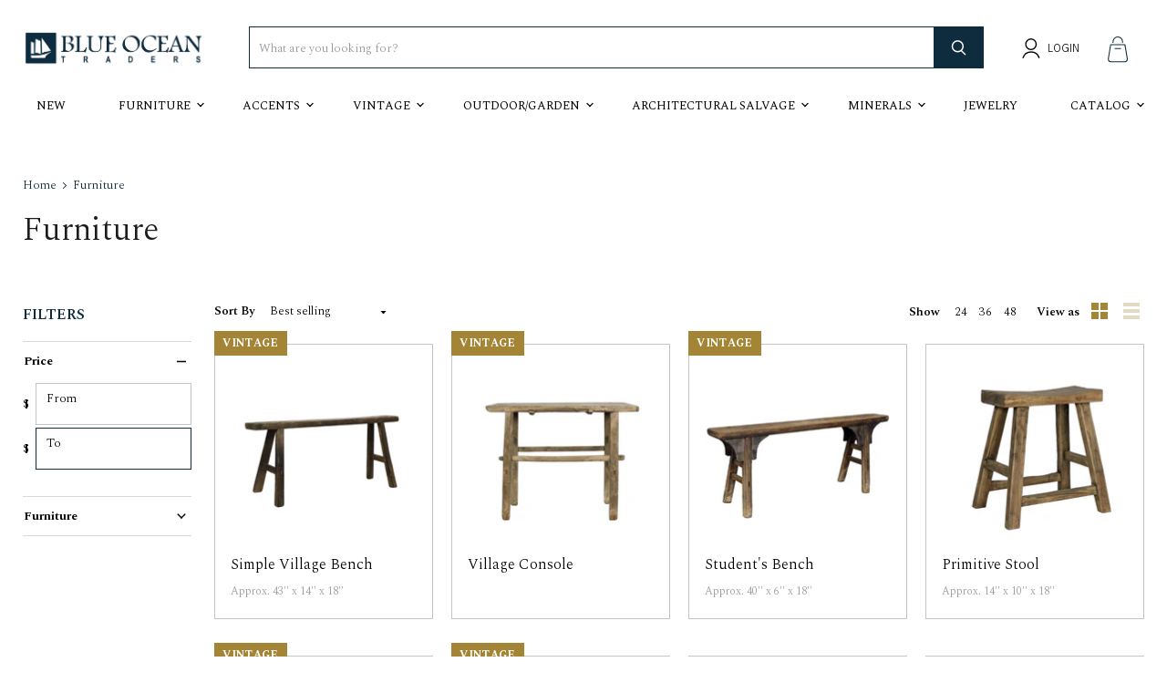

--- FILE ---
content_type: text/html; charset=utf-8
request_url: https://blueoceantraders.com/collections/furniture
body_size: 84202
content:
<!doctype html>
<html class="no-js no-touch" lang="en">
  <head>
    <meta charset="utf-8">
    <meta http-equiv="x-ua-compatible" content="IE=edge">

    <link rel="preconnect" href="https://cdn.shopify.com">
    <link rel="preconnect" href="https://fonts.shopifycdn.com">
    <link rel="preconnect" href="https://v.shopify.com">
    <link rel="preconnect" href="https://cdn.shopifycloud.com">
    <link rel="preconnect" href="https://fonts.googleapis.com">
    <link rel="preconnect" href="https://fonts.gstatic.com" crossorigin>

    <title>Furniture — Blue Ocean Traders</title>

    

    

    
  <link rel="shortcut icon" href="//blueoceantraders.com/cdn/shop/files/favicon_2_32x32.jpg?v=1641309010" type="image/png">


    
    <link rel="canonical" href="https://blueoceantraders.com/collections/furniture" />
    

    <meta name="viewport" content="width=device-width">

    
    















<meta property="og:site_name" content="Blue Ocean Traders">
<meta property="og:url" content="https://blueoceantraders.com/collections/furniture">
<meta property="og:title" content="Furniture">
<meta property="og:type" content="website">
<meta property="og:description" content="Blue Ocean Traders specializes in the wholesale supply of the highest quality stocking vintage, global one-of-a-kind sourcing, and the manufacture of handcrafted interpretations of ageless design.">




    
    
    

    
    
    <meta
      property="og:image"
      content="https://blueoceantraders.com/cdn/shop/files/LinkPreviewImage_1605x630.png?v=1744125921"
    />
    <meta
      property="og:image:secure_url"
      content="https://blueoceantraders.com/cdn/shop/files/LinkPreviewImage_1605x630.png?v=1744125921"
    />
    <meta property="og:image:width" content="1605" />
    <meta property="og:image:height" content="630" />
    
    
    <meta property="og:image:alt" content="Social media image" />
  
















<meta name="twitter:title" content="Furniture">
<meta name="twitter:description" content="Blue Ocean Traders specializes in the wholesale supply of the highest quality stocking vintage, global one-of-a-kind sourcing, and the manufacture of handcrafted interpretations of ageless design.">


    
    
    
      
      
      <meta name="twitter:card" content="summary_large_image">
    
    
    <meta
      property="twitter:image"
      content="https://blueoceantraders.com/cdn/shop/files/LinkPreviewImage_1200x600_crop_center.png?v=1744125921"
    />
    <meta property="twitter:image:width" content="1200" />
    <meta property="twitter:image:height" content="600" />
    
    
    <meta property="twitter:image:alt" content="Social media image" />
  


    <link rel="preload" href="//blueoceantraders.com/cdn/fonts/karla/karla_n4.40497e07df527e6a50e58fb17ef1950c72f3e32c.woff2" as="font" crossorigin="anonymous">

    <link rel="preconnect" href="https://fonts.googleapis.com">
    <link rel="preconnect" href="https://fonts.gstatic.com" crossorigin>
    <link href="https://fonts.googleapis.com/css2?family=Karla:ital,wght@0,200;0,300;0,400;0,500;0,600;0,700;0,800;1,200;1,300;1,400;1,500;1,600;1,700;1,800&family=Spectral:ital,wght@0,200;0,300;0,400;0,500;0,600;0,700;0,800;1,200;1,300;1,400;1,500;1,600;1,700;1,800&display=swap" rel="stylesheet">

    <link rel="preload" as="style" href="//blueoceantraders.com/cdn/shop/t/64/assets/theme.css?v=169234880883487478971769695704">

    <script>window.performance && window.performance.mark && window.performance.mark('shopify.content_for_header.start');</script><meta id="shopify-digital-wallet" name="shopify-digital-wallet" content="/59216101536/digital_wallets/dialog">
<link rel="alternate" type="application/atom+xml" title="Feed" href="/collections/furniture.atom" />
<link rel="next" href="/collections/furniture?page=2">
<link rel="alternate" type="application/json+oembed" href="https://blueoceantraders.com/collections/furniture.oembed">
<script async="async" src="/checkouts/internal/preloads.js?locale=en-US"></script>
<script id="shopify-features" type="application/json">{"accessToken":"8f3c5994a8588995bb017edf081751e4","betas":["rich-media-storefront-analytics"],"domain":"blueoceantraders.com","predictiveSearch":true,"shopId":59216101536,"locale":"en"}</script>
<script>var Shopify = Shopify || {};
Shopify.shop = "blue-ocean-traders1.myshopify.com";
Shopify.locale = "en";
Shopify.currency = {"active":"USD","rate":"1.0"};
Shopify.country = "US";
Shopify.theme = {"name":"01-2026 Rich Text Background","id":147822411936,"schema_name":"Empire","schema_version":"6.0.0","theme_store_id":838,"role":"main"};
Shopify.theme.handle = "null";
Shopify.theme.style = {"id":null,"handle":null};
Shopify.cdnHost = "blueoceantraders.com/cdn";
Shopify.routes = Shopify.routes || {};
Shopify.routes.root = "/";</script>
<script type="module">!function(o){(o.Shopify=o.Shopify||{}).modules=!0}(window);</script>
<script>!function(o){function n(){var o=[];function n(){o.push(Array.prototype.slice.apply(arguments))}return n.q=o,n}var t=o.Shopify=o.Shopify||{};t.loadFeatures=n(),t.autoloadFeatures=n()}(window);</script>
<script id="shop-js-analytics" type="application/json">{"pageType":"collection"}</script>
<script defer="defer" async type="module" src="//blueoceantraders.com/cdn/shopifycloud/shop-js/modules/v2/client.init-shop-cart-sync_BN7fPSNr.en.esm.js"></script>
<script defer="defer" async type="module" src="//blueoceantraders.com/cdn/shopifycloud/shop-js/modules/v2/chunk.common_Cbph3Kss.esm.js"></script>
<script defer="defer" async type="module" src="//blueoceantraders.com/cdn/shopifycloud/shop-js/modules/v2/chunk.modal_DKumMAJ1.esm.js"></script>
<script type="module">
  await import("//blueoceantraders.com/cdn/shopifycloud/shop-js/modules/v2/client.init-shop-cart-sync_BN7fPSNr.en.esm.js");
await import("//blueoceantraders.com/cdn/shopifycloud/shop-js/modules/v2/chunk.common_Cbph3Kss.esm.js");
await import("//blueoceantraders.com/cdn/shopifycloud/shop-js/modules/v2/chunk.modal_DKumMAJ1.esm.js");

  window.Shopify.SignInWithShop?.initShopCartSync?.({"fedCMEnabled":true,"windoidEnabled":true});

</script>
<script>(function() {
  var isLoaded = false;
  function asyncLoad() {
    if (isLoaded) return;
    isLoaded = true;
    var urls = ["https:\/\/load.csell.co\/assets\/js\/cross-sell.js?shop=blue-ocean-traders1.myshopify.com","https:\/\/load.csell.co\/assets\/v2\/js\/core\/xsell.js?shop=blue-ocean-traders1.myshopify.com"];
    for (var i = 0; i < urls.length; i++) {
      var s = document.createElement('script');
      s.type = 'text/javascript';
      s.async = true;
      s.src = urls[i];
      var x = document.getElementsByTagName('script')[0];
      x.parentNode.insertBefore(s, x);
    }
  };
  if(window.attachEvent) {
    window.attachEvent('onload', asyncLoad);
  } else {
    window.addEventListener('load', asyncLoad, false);
  }
})();</script>
<script id="__st">var __st={"a":59216101536,"offset":-18000,"reqid":"61982a90-8186-43c7-87d0-55606d480ae3-1770147715","pageurl":"blueoceantraders.com\/collections\/furniture","u":"9eb4115610e4","p":"collection","rtyp":"collection","rid":286397038752};</script>
<script>window.ShopifyPaypalV4VisibilityTracking = true;</script>
<script id="captcha-bootstrap">!function(){'use strict';const t='contact',e='account',n='new_comment',o=[[t,t],['blogs',n],['comments',n],[t,'customer']],c=[[e,'customer_login'],[e,'guest_login'],[e,'recover_customer_password'],[e,'create_customer']],r=t=>t.map((([t,e])=>`form[action*='/${t}']:not([data-nocaptcha='true']) input[name='form_type'][value='${e}']`)).join(','),a=t=>()=>t?[...document.querySelectorAll(t)].map((t=>t.form)):[];function s(){const t=[...o],e=r(t);return a(e)}const i='password',u='form_key',d=['recaptcha-v3-token','g-recaptcha-response','h-captcha-response',i],f=()=>{try{return window.sessionStorage}catch{return}},m='__shopify_v',_=t=>t.elements[u];function p(t,e,n=!1){try{const o=window.sessionStorage,c=JSON.parse(o.getItem(e)),{data:r}=function(t){const{data:e,action:n}=t;return t[m]||n?{data:e,action:n}:{data:t,action:n}}(c);for(const[e,n]of Object.entries(r))t.elements[e]&&(t.elements[e].value=n);n&&o.removeItem(e)}catch(o){console.error('form repopulation failed',{error:o})}}const l='form_type',E='cptcha';function T(t){t.dataset[E]=!0}const w=window,h=w.document,L='Shopify',v='ce_forms',y='captcha';let A=!1;((t,e)=>{const n=(g='f06e6c50-85a8-45c8-87d0-21a2b65856fe',I='https://cdn.shopify.com/shopifycloud/storefront-forms-hcaptcha/ce_storefront_forms_captcha_hcaptcha.v1.5.2.iife.js',D={infoText:'Protected by hCaptcha',privacyText:'Privacy',termsText:'Terms'},(t,e,n)=>{const o=w[L][v],c=o.bindForm;if(c)return c(t,g,e,D).then(n);var r;o.q.push([[t,g,e,D],n]),r=I,A||(h.body.append(Object.assign(h.createElement('script'),{id:'captcha-provider',async:!0,src:r})),A=!0)});var g,I,D;w[L]=w[L]||{},w[L][v]=w[L][v]||{},w[L][v].q=[],w[L][y]=w[L][y]||{},w[L][y].protect=function(t,e){n(t,void 0,e),T(t)},Object.freeze(w[L][y]),function(t,e,n,w,h,L){const[v,y,A,g]=function(t,e,n){const i=e?o:[],u=t?c:[],d=[...i,...u],f=r(d),m=r(i),_=r(d.filter((([t,e])=>n.includes(e))));return[a(f),a(m),a(_),s()]}(w,h,L),I=t=>{const e=t.target;return e instanceof HTMLFormElement?e:e&&e.form},D=t=>v().includes(t);t.addEventListener('submit',(t=>{const e=I(t);if(!e)return;const n=D(e)&&!e.dataset.hcaptchaBound&&!e.dataset.recaptchaBound,o=_(e),c=g().includes(e)&&(!o||!o.value);(n||c)&&t.preventDefault(),c&&!n&&(function(t){try{if(!f())return;!function(t){const e=f();if(!e)return;const n=_(t);if(!n)return;const o=n.value;o&&e.removeItem(o)}(t);const e=Array.from(Array(32),(()=>Math.random().toString(36)[2])).join('');!function(t,e){_(t)||t.append(Object.assign(document.createElement('input'),{type:'hidden',name:u})),t.elements[u].value=e}(t,e),function(t,e){const n=f();if(!n)return;const o=[...t.querySelectorAll(`input[type='${i}']`)].map((({name:t})=>t)),c=[...d,...o],r={};for(const[a,s]of new FormData(t).entries())c.includes(a)||(r[a]=s);n.setItem(e,JSON.stringify({[m]:1,action:t.action,data:r}))}(t,e)}catch(e){console.error('failed to persist form',e)}}(e),e.submit())}));const S=(t,e)=>{t&&!t.dataset[E]&&(n(t,e.some((e=>e===t))),T(t))};for(const o of['focusin','change'])t.addEventListener(o,(t=>{const e=I(t);D(e)&&S(e,y())}));const B=e.get('form_key'),M=e.get(l),P=B&&M;t.addEventListener('DOMContentLoaded',(()=>{const t=y();if(P)for(const e of t)e.elements[l].value===M&&p(e,B);[...new Set([...A(),...v().filter((t=>'true'===t.dataset.shopifyCaptcha))])].forEach((e=>S(e,t)))}))}(h,new URLSearchParams(w.location.search),n,t,e,['guest_login'])})(!0,!0)}();</script>
<script integrity="sha256-4kQ18oKyAcykRKYeNunJcIwy7WH5gtpwJnB7kiuLZ1E=" data-source-attribution="shopify.loadfeatures" defer="defer" src="//blueoceantraders.com/cdn/shopifycloud/storefront/assets/storefront/load_feature-a0a9edcb.js" crossorigin="anonymous"></script>
<script data-source-attribution="shopify.dynamic_checkout.dynamic.init">var Shopify=Shopify||{};Shopify.PaymentButton=Shopify.PaymentButton||{isStorefrontPortableWallets:!0,init:function(){window.Shopify.PaymentButton.init=function(){};var t=document.createElement("script");t.src="https://blueoceantraders.com/cdn/shopifycloud/portable-wallets/latest/portable-wallets.en.js",t.type="module",document.head.appendChild(t)}};
</script>
<script data-source-attribution="shopify.dynamic_checkout.buyer_consent">
  function portableWalletsHideBuyerConsent(e){var t=document.getElementById("shopify-buyer-consent"),n=document.getElementById("shopify-subscription-policy-button");t&&n&&(t.classList.add("hidden"),t.setAttribute("aria-hidden","true"),n.removeEventListener("click",e))}function portableWalletsShowBuyerConsent(e){var t=document.getElementById("shopify-buyer-consent"),n=document.getElementById("shopify-subscription-policy-button");t&&n&&(t.classList.remove("hidden"),t.removeAttribute("aria-hidden"),n.addEventListener("click",e))}window.Shopify?.PaymentButton&&(window.Shopify.PaymentButton.hideBuyerConsent=portableWalletsHideBuyerConsent,window.Shopify.PaymentButton.showBuyerConsent=portableWalletsShowBuyerConsent);
</script>
<script data-source-attribution="shopify.dynamic_checkout.cart.bootstrap">document.addEventListener("DOMContentLoaded",(function(){function t(){return document.querySelector("shopify-accelerated-checkout-cart, shopify-accelerated-checkout")}if(t())Shopify.PaymentButton.init();else{new MutationObserver((function(e,n){t()&&(Shopify.PaymentButton.init(),n.disconnect())})).observe(document.body,{childList:!0,subtree:!0})}}));
</script>

<script>window.performance && window.performance.mark && window.performance.mark('shopify.content_for_header.end');</script>

    <link href="//blueoceantraders.com/cdn/shop/t/64/assets/theme.css?v=169234880883487478971769695704" rel="stylesheet" type="text/css" media="all" />
    <link href="//blueoceantraders.com/cdn/shop/t/64/assets/custom.css?v=126537471454650384351770009728" rel="stylesheet" type="text/css" media="all" />

    
    <script>
      window.Theme = window.Theme || {};
      window.Theme.routes = {
        "root_url": "/",
        "account_url": "/account",
        "account_login_url": "https://shopify.com/59216101536/account?locale=en&region_country=US",
        "account_logout_url": "/account/logout",
        "account_register_url": "https://shopify.com/59216101536/account?locale=en",
        "account_addresses_url": "/account/addresses",
        "collections_url": "/collections",
        "all_products_collection_url": "/collections/all",
        "search_url": "/search",
        "cart_url": "/cart",
        "cart_add_url": "/cart/add",
        "cart_change_url": "/cart/change",
        "cart_clear_url": "/cart/clear",
        "product_recommendations_url": "/recommendations/products",
      };
    </script>
    

    
    <!-- Cross Sell custom code start. Do not change -->
    

<style type="text/css">
  #cross-sell{float:left;clear:both;width:100%;}
  h3.crossselltitle{margin:25px 0;text-align: center;}
  .cross-sell{overflow:hidden;list-style-type:none;margin:0;padding:0;clear:both;text-align:center;}
  .cross-sell *{font-size:13px; text-align:center; padding:0;}
  .cross-sell h4{border:none;margin:5px 0 0 0;line-height:1.5;}
  .cross-sell div.image{height:180px;}
  .cross-sell li{float: none;display:inline-block;vertical-align: text-top;padding:0 0 10px 0;margin:0 14px 30px 0;position:relative;width:172px;}
  .cross-sell li:last-child{margin-right:0;}
  .cross-sell li .image{}
  .cross-sell li .image img{margin:0px 0 10px 0px;float:left;width:100%;}
  .cross-sell li .producttitle{float:left;padding:5px 0;width:100%;min-height:56px;}
  .cross-sell li a{text-decoration:none;font-size:115%;line-height:20px;padding:5px;}
  .cross-sell li .money a{font-size:180%;float:left;text-align:center; padding:5px 0;width:100%;}
  .cross-sell .xs-compare-at-price{padding-right: 5px;display: inline-block;text-decoration: line-through;}
  .cross-sell .xs-vendor-name{padding:5px 0;width:100%;display:inline-block;}
  .cs-clearfix:after {content: "."; visibility: hidden; display: block; height: 0; clear: both;}
  .cross-sell a:not([href]){cursor: pointer}
</style>
<script>
  window.xsellCustom = window.xsellCustom || {};
  window.xsellCustom.theme_settings = window.xsellCustom.theme_settings || {};
  window.xsellCustom.buildxsellsoutput = function(xsellitems, numproducts){
   	var xsmustbeavailable = xsellSettings.xsmustbeavailable;
   	var xshideifincart = xsellSettings.xshideifincart;
   	var xsdisplaycompareatprice = xsellSettings.xsdisplaycompareatprice;
   	var xsdisplaysalebadge = xsellSettings.xsdisplaysalebadge;
   	var xsdisplaypricevarieslabel = xsellSettings.xsdisplaypricevarieslabel;
   	var xsdisplayvendor = xsellSettings.xsdisplayvendor;
    var xsimagesize = 'large';
    var xsvendoroutput = '';
    var xspricevarieslabel = '';
    var xscompareatprice = '';
    var xscompareatpricestring = '';
  	var xssalepricestring = '';
   	var xspriceoutput = '';
    var xssalebadge = '<span class="badge badge--sale"><span class="badge__text">SALE</span></span>';
  	var xssalebadgeoutput = '';
    var saleclass = ' xs-sale';
    var fromlabel = '<em>from</em>';
    var xsprice = '';
    // add custom variables here
    for(var x=0; x < numproducts; x++) {
    	var xsproductdata = xsellitems[x];
      if(xsproductdata.images.length > 1) {
        var csimage = xsellLib.productimageurls(xsproductdata.images[0]);
        var csimagetwo = xsellLib.productimageurls(xsproductdata.images[1]);
      }
      else if(xsproductdata.images.length == 1) {
        var csimage = xsellLib.productimageurls(xsproductdata.images[0]);
        var csimagetwo = csimage;
      }
      else {
        var csimage = 'https://cdn.shopify.com/s/images/admin/no-image-'+xsimagesize+'.gif';
        var csimagetwo = csimage;
      }
      if(xsdisplayvendor) {
        xsvendoroutput = '<div class="xs-vendor-name"><a href="' + xsproductdata.url +'">' + xsproductdata.vendor + '</a></div>';
      }
      xsprice = xsellLib.xsformatMoney(xsproductdata.price, '${{amount}}');
      if(xsdisplaypricevarieslabel) {
      	if(xsproductdata.price_varies) {
            xspricevarieslabel = 'From: ';
        	}
        	else {
          	xspricevarieslabel = '';
        	}
      }             xspriceoutput = '<div class="money"><a href="' + xsproductdata.url +'">' + xspricevarieslabel + xsprice + '</a></div>';             if(xsdisplaycompareatprice)
      {
      if(!xsproductdata.price_varies && (xsproductdata.compare_at_price > xsproductdata.price)) {
             xscompareatprice = xsellLib.xsformatMoney(xsproductdata.compare_at_price, '${{amount}}');
            xscompareatpricestring = '<span class="xs-compare-at-price">' + xscompareatprice + '</span>';
            xssalepricestring = '<span class="xs-sale-price"><a href="' + xsproductdata.url +'">' + xsprice + '</a></span>';
            xspriceoutput = '<div class="money' + saleclass + '">' + xscompareatpricestring + ' ' + xspricevarieslabel + xssalepricestring + '</div>';
        }
      }
      if(xsdisplaysalebadge) {
        if(xsproductdata.compare_at_price > xsproductdata.price) {
          xssalebadgeoutput = xssalebadge;
        }
        else {
          xssalebadgeoutput = '';
        }
      }
        var htmlSecondaryImg = '';
		var styleSheet = document.createElement("style")
        var secondaryStyles = "";
        if(xsellLib.userSettings.hoover_secondary_image){
          htmlSecondaryImg = '<img class="xsell_img_secondary" src="' + csimagetwo + '" />';
          secondaryStyles = `
          #cross-sell a .xsell_img_secondary{
            display: none;
          }
          #cross-sell a:hover img{
            display: none;
          }
          #cross-sell a:hover img.xsell_img_secondary{
            display: block;
            opacity: 1;
          }`
        }else{
          secondaryStyles = `
            #cross-sell img.xsell_img_secondary{
              display: none;
            }`
        }
		styleSheet.innerText = secondaryStyles;
		document.head.appendChild(styleSheet)
        var vintageHTML = "";
        if(xsproductdata.tags.includes('vintage')){
          vintageHTML = `<div class="vintage_btn"><button>VINTAGE</button></div>`;
        }
        console.log(xsproductdata.tags);
      xsellLib.xselloutput += '<li data-crass-cell-item data-xsorder="' + xsproductdata["order"] + '">'
                           + '<div class="image">'
                           + '<a href="' + xsproductdata.url +'">'
                           + xssalebadgeoutput
                           + '<img src="' + csimage + '" />'
                           + htmlSecondaryImg
                           + '</a>'
                           + '</div>'
                           + '<div class="producttitle">'
                           + '<a href="' + xsproductdata.url + '">' +xsproductdata.title + '</a>'
                           + '</div>'
                           + xsvendoroutput
                           + xspriceoutput
      					   + vintageHTML
                           + '</li>';
 		}
    if(xsellLib.xselloutput != ''){
      var xsellDiv = document.createElement('div');
      xsellDiv.innerHTML = '<h3 class="crossselltitle">' + xsellLib.settings.xstitle + '</h3><ul class="cross-sell">' + xsellLib.xselloutput + '</ul>'; //output here
      document.getElementById('cross-sell').appendChild(xsellDiv);
      
      function open($this){
        $this.classList.add('open');
        $this.classList.remove('close');
      }
      function close($this){
        $this.classList.add('close');
        $this.classList.remove('open');
      }
      document.querySelectorAll('[data-crass-cell-item] .image').forEach(function(element){
        element.addEventListener('mouseenter',data => open(element))
        element.addEventListener('mouseleave',data => close(element))
      });
    }
  }
</script>
    <!-- Cross Sell custom code end. Do not change -->
    
  <!-- BEGIN app block: shopify://apps/helium-customer-fields/blocks/app-embed/bab58598-3e6a-4377-aaaa-97189b15f131 -->







































<script>
  if ('CF' in window) {
    window.CF.appEmbedEnabled = true;
  } else {
    window.CF = {
      appEmbedEnabled: true,
    };
  }

  window.CF.editAccountFormId = "";
  window.CF.registrationFormId = "";
</script>

<!-- BEGIN app snippet: patch-registration-links -->







































<script>
  function patchRegistrationLinks() {
    const PATCHABLE_LINKS_SELECTOR = 'a[href*="/account/register"]';

    const search = new URLSearchParams(window.location.search);
    const checkoutUrl = search.get('checkout_url');
    const returnUrl = search.get('return_url');

    const redirectUrl = checkoutUrl || returnUrl;
    if (!redirectUrl) return;

    const registrationLinks = Array.from(document.querySelectorAll(PATCHABLE_LINKS_SELECTOR));
    registrationLinks.forEach(link => {
      const url = new URL(link.href);

      url.searchParams.set('return_url', redirectUrl);

      link.href = url.href;
    });
  }

  if (['complete', 'interactive', 'loaded'].includes(document.readyState)) {
    patchRegistrationLinks();
  } else {
    document.addEventListener('DOMContentLoaded', () => patchRegistrationLinks());
  }
</script><!-- END app snippet -->
<!-- BEGIN app snippet: patch-login-grecaptcha-conflict -->







































<script>
  // Fixes a problem where both grecaptcha and hcaptcha response fields are included in the /account/login form submission
  // resulting in a 404 on the /challenge page.
  // This is caused by our triggerShopifyRecaptchaLoad function in initialize-forms.liquid.ejs
  // The fix itself just removes the unnecessary g-recaptcha-response input

  function patchLoginGrecaptchaConflict() {
    Array.from(document.querySelectorAll('form')).forEach(form => {
      form.addEventListener('submit', e => {
        const grecaptchaResponse = form.querySelector('[name="g-recaptcha-response"]');
        const hcaptchaResponse = form.querySelector('[name="h-captcha-response"]');

        if (grecaptchaResponse && hcaptchaResponse) {
          // Can't use both. Only keep hcaptcha response field.
          grecaptchaResponse.parentElement.removeChild(grecaptchaResponse);
        }
      })
    })
  }

  if (['complete', 'interactive', 'loaded'].includes(document.readyState)) {
    patchLoginGrecaptchaConflict();
  } else {
    document.addEventListener('DOMContentLoaded', () => patchLoginGrecaptchaConflict());
  }
</script><!-- END app snippet -->
<!-- BEGIN app snippet: embed-data -->





















































<script>
  window.CF.version = "5.2.4";
  window.CF.environment = 
  {
  
  "domain": "blue-ocean-traders1.myshopify.com",
  "baseApiUrl": "https:\/\/app.customerfields.com",
  "captchaSiteKey": "6LcZ6mwdAAAAAKOIjwSACP10u97qAgX61CDnOiPe",
  "captchaEnabled": true,
  "proxyPath": "\/tools\/customr",
  "countries": [{"name":"Afghanistan","code":"AF"},{"name":"Åland Islands","code":"AX"},{"name":"Albania","code":"AL"},{"name":"Algeria","code":"DZ"},{"name":"Andorra","code":"AD"},{"name":"Angola","code":"AO"},{"name":"Anguilla","code":"AI"},{"name":"Antigua \u0026 Barbuda","code":"AG"},{"name":"Argentina","code":"AR","provinces":[{"name":"Buenos Aires Province","code":"B"},{"name":"Catamarca","code":"K"},{"name":"Chaco","code":"H"},{"name":"Chubut","code":"U"},{"name":"Buenos Aires (Autonomous City)","code":"C"},{"name":"Córdoba","code":"X"},{"name":"Corrientes","code":"W"},{"name":"Entre Ríos","code":"E"},{"name":"Formosa","code":"P"},{"name":"Jujuy","code":"Y"},{"name":"La Pampa","code":"L"},{"name":"La Rioja","code":"F"},{"name":"Mendoza","code":"M"},{"name":"Misiones","code":"N"},{"name":"Neuquén","code":"Q"},{"name":"Río Negro","code":"R"},{"name":"Salta","code":"A"},{"name":"San Juan","code":"J"},{"name":"San Luis","code":"D"},{"name":"Santa Cruz","code":"Z"},{"name":"Santa Fe","code":"S"},{"name":"Santiago del Estero","code":"G"},{"name":"Tierra del Fuego","code":"V"},{"name":"Tucumán","code":"T"}]},{"name":"Armenia","code":"AM"},{"name":"Aruba","code":"AW"},{"name":"Ascension Island","code":"AC"},{"name":"Australia","code":"AU","provinces":[{"name":"Australian Capital Territory","code":"ACT"},{"name":"New South Wales","code":"NSW"},{"name":"Northern Territory","code":"NT"},{"name":"Queensland","code":"QLD"},{"name":"South Australia","code":"SA"},{"name":"Tasmania","code":"TAS"},{"name":"Victoria","code":"VIC"},{"name":"Western Australia","code":"WA"}]},{"name":"Austria","code":"AT"},{"name":"Azerbaijan","code":"AZ"},{"name":"Bahamas","code":"BS"},{"name":"Bahrain","code":"BH"},{"name":"Bangladesh","code":"BD"},{"name":"Barbados","code":"BB"},{"name":"Belarus","code":"BY"},{"name":"Belgium","code":"BE"},{"name":"Belize","code":"BZ"},{"name":"Benin","code":"BJ"},{"name":"Bermuda","code":"BM"},{"name":"Bhutan","code":"BT"},{"name":"Bolivia","code":"BO"},{"name":"Bosnia \u0026 Herzegovina","code":"BA"},{"name":"Botswana","code":"BW"},{"name":"Brazil","code":"BR","provinces":[{"name":"Acre","code":"AC"},{"name":"Alagoas","code":"AL"},{"name":"Amapá","code":"AP"},{"name":"Amazonas","code":"AM"},{"name":"Bahia","code":"BA"},{"name":"Ceará","code":"CE"},{"name":"Federal District","code":"DF"},{"name":"Espírito Santo","code":"ES"},{"name":"Goiás","code":"GO"},{"name":"Maranhão","code":"MA"},{"name":"Mato Grosso","code":"MT"},{"name":"Mato Grosso do Sul","code":"MS"},{"name":"Minas Gerais","code":"MG"},{"name":"Pará","code":"PA"},{"name":"Paraíba","code":"PB"},{"name":"Paraná","code":"PR"},{"name":"Pernambuco","code":"PE"},{"name":"Piauí","code":"PI"},{"name":"Rio Grande do Norte","code":"RN"},{"name":"Rio Grande do Sul","code":"RS"},{"name":"Rio de Janeiro","code":"RJ"},{"name":"Rondônia","code":"RO"},{"name":"Roraima","code":"RR"},{"name":"Santa Catarina","code":"SC"},{"name":"São Paulo","code":"SP"},{"name":"Sergipe","code":"SE"},{"name":"Tocantins","code":"TO"}]},{"name":"British Indian Ocean Territory","code":"IO"},{"name":"British Virgin Islands","code":"VG"},{"name":"Brunei","code":"BN"},{"name":"Bulgaria","code":"BG"},{"name":"Burkina Faso","code":"BF"},{"name":"Burundi","code":"BI"},{"name":"Cambodia","code":"KH"},{"name":"Cameroon","code":"CM"},{"name":"Canada","code":"CA","provinces":[{"name":"Alberta","code":"AB"},{"name":"British Columbia","code":"BC"},{"name":"Manitoba","code":"MB"},{"name":"New Brunswick","code":"NB"},{"name":"Newfoundland and Labrador","code":"NL"},{"name":"Northwest Territories","code":"NT"},{"name":"Nova Scotia","code":"NS"},{"name":"Nunavut","code":"NU"},{"name":"Ontario","code":"ON"},{"name":"Prince Edward Island","code":"PE"},{"name":"Quebec","code":"QC"},{"name":"Saskatchewan","code":"SK"},{"name":"Yukon","code":"YT"}]},{"name":"Cape Verde","code":"CV"},{"name":"Caribbean Netherlands","code":"BQ"},{"name":"Cayman Islands","code":"KY"},{"name":"Central African Republic","code":"CF"},{"name":"Chad","code":"TD"},{"name":"Chile","code":"CL","provinces":[{"name":"Arica y Parinacota","code":"AP"},{"name":"Tarapacá","code":"TA"},{"name":"Antofagasta","code":"AN"},{"name":"Atacama","code":"AT"},{"name":"Coquimbo","code":"CO"},{"name":"Valparaíso","code":"VS"},{"name":"Santiago Metropolitan","code":"RM"},{"name":"Libertador General Bernardo O’Higgins","code":"LI"},{"name":"Maule","code":"ML"},{"name":"Ñuble","code":"NB"},{"name":"Bío Bío","code":"BI"},{"name":"Araucanía","code":"AR"},{"name":"Los Ríos","code":"LR"},{"name":"Los Lagos","code":"LL"},{"name":"Aysén","code":"AI"},{"name":"Magallanes Region","code":"MA"}]},{"name":"China","code":"CN","provinces":[{"name":"Anhui","code":"AH"},{"name":"Beijing","code":"BJ"},{"name":"Chongqing","code":"CQ"},{"name":"Fujian","code":"FJ"},{"name":"Gansu","code":"GS"},{"name":"Guangdong","code":"GD"},{"name":"Guangxi","code":"GX"},{"name":"Guizhou","code":"GZ"},{"name":"Hainan","code":"HI"},{"name":"Hebei","code":"HE"},{"name":"Heilongjiang","code":"HL"},{"name":"Henan","code":"HA"},{"name":"Hubei","code":"HB"},{"name":"Hunan","code":"HN"},{"name":"Inner Mongolia","code":"NM"},{"name":"Jiangsu","code":"JS"},{"name":"Jiangxi","code":"JX"},{"name":"Jilin","code":"JL"},{"name":"Liaoning","code":"LN"},{"name":"Ningxia","code":"NX"},{"name":"Qinghai","code":"QH"},{"name":"Shaanxi","code":"SN"},{"name":"Shandong","code":"SD"},{"name":"Shanghai","code":"SH"},{"name":"Shanxi","code":"SX"},{"name":"Sichuan","code":"SC"},{"name":"Tianjin","code":"TJ"},{"name":"Xinjiang","code":"XJ"},{"name":"Tibet","code":"YZ"},{"name":"Yunnan","code":"YN"},{"name":"Zhejiang","code":"ZJ"}]},{"name":"Christmas Island","code":"CX"},{"name":"Cocos (Keeling) Islands","code":"CC"},{"name":"Colombia","code":"CO","provinces":[{"name":"Capital District","code":"DC"},{"name":"Amazonas","code":"AMA"},{"name":"Antioquia","code":"ANT"},{"name":"Arauca","code":"ARA"},{"name":"Atlántico","code":"ATL"},{"name":"Bolívar","code":"BOL"},{"name":"Boyacá","code":"BOY"},{"name":"Caldas","code":"CAL"},{"name":"Caquetá","code":"CAQ"},{"name":"Casanare","code":"CAS"},{"name":"Cauca","code":"CAU"},{"name":"Cesar","code":"CES"},{"name":"Chocó","code":"CHO"},{"name":"Córdoba","code":"COR"},{"name":"Cundinamarca","code":"CUN"},{"name":"Guainía","code":"GUA"},{"name":"Guaviare","code":"GUV"},{"name":"Huila","code":"HUI"},{"name":"La Guajira","code":"LAG"},{"name":"Magdalena","code":"MAG"},{"name":"Meta","code":"MET"},{"name":"Nariño","code":"NAR"},{"name":"Norte de Santander","code":"NSA"},{"name":"Putumayo","code":"PUT"},{"name":"Quindío","code":"QUI"},{"name":"Risaralda","code":"RIS"},{"name":"San Andrés \u0026 Providencia","code":"SAP"},{"name":"Santander","code":"SAN"},{"name":"Sucre","code":"SUC"},{"name":"Tolima","code":"TOL"},{"name":"Valle del Cauca","code":"VAC"},{"name":"Vaupés","code":"VAU"},{"name":"Vichada","code":"VID"}]},{"name":"Comoros","code":"KM"},{"name":"Congo - Brazzaville","code":"CG"},{"name":"Congo - Kinshasa","code":"CD"},{"name":"Cook Islands","code":"CK"},{"name":"Costa Rica","code":"CR","provinces":[{"name":"Alajuela","code":"CR-A"},{"name":"Cartago","code":"CR-C"},{"name":"Guanacaste","code":"CR-G"},{"name":"Heredia","code":"CR-H"},{"name":"Limón","code":"CR-L"},{"name":"Puntarenas","code":"CR-P"},{"name":"San José","code":"CR-SJ"}]},{"name":"Croatia","code":"HR"},{"name":"Curaçao","code":"CW"},{"name":"Cyprus","code":"CY"},{"name":"Czechia","code":"CZ"},{"name":"Côte d’Ivoire","code":"CI"},{"name":"Denmark","code":"DK"},{"name":"Djibouti","code":"DJ"},{"name":"Dominica","code":"DM"},{"name":"Dominican Republic","code":"DO"},{"name":"Ecuador","code":"EC"},{"name":"Egypt","code":"EG","provinces":[{"name":"6th of October","code":"SU"},{"name":"Al Sharqia","code":"SHR"},{"name":"Alexandria","code":"ALX"},{"name":"Aswan","code":"ASN"},{"name":"Asyut","code":"AST"},{"name":"Beheira","code":"BH"},{"name":"Beni Suef","code":"BNS"},{"name":"Cairo","code":"C"},{"name":"Dakahlia","code":"DK"},{"name":"Damietta","code":"DT"},{"name":"Faiyum","code":"FYM"},{"name":"Gharbia","code":"GH"},{"name":"Giza","code":"GZ"},{"name":"Helwan","code":"HU"},{"name":"Ismailia","code":"IS"},{"name":"Kafr el-Sheikh","code":"KFS"},{"name":"Luxor","code":"LX"},{"name":"Matrouh","code":"MT"},{"name":"Minya","code":"MN"},{"name":"Monufia","code":"MNF"},{"name":"New Valley","code":"WAD"},{"name":"North Sinai","code":"SIN"},{"name":"Port Said","code":"PTS"},{"name":"Qalyubia","code":"KB"},{"name":"Qena","code":"KN"},{"name":"Red Sea","code":"BA"},{"name":"Sohag","code":"SHG"},{"name":"South Sinai","code":"JS"},{"name":"Suez","code":"SUZ"}]},{"name":"El Salvador","code":"SV","provinces":[{"name":"Ahuachapán","code":"SV-AH"},{"name":"Cabañas","code":"SV-CA"},{"name":"Chalatenango","code":"SV-CH"},{"name":"Cuscatlán","code":"SV-CU"},{"name":"La Libertad","code":"SV-LI"},{"name":"La Paz","code":"SV-PA"},{"name":"La Unión","code":"SV-UN"},{"name":"Morazán","code":"SV-MO"},{"name":"San Miguel","code":"SV-SM"},{"name":"San Salvador","code":"SV-SS"},{"name":"San Vicente","code":"SV-SV"},{"name":"Santa Ana","code":"SV-SA"},{"name":"Sonsonate","code":"SV-SO"},{"name":"Usulután","code":"SV-US"}]},{"name":"Equatorial Guinea","code":"GQ"},{"name":"Eritrea","code":"ER"},{"name":"Estonia","code":"EE"},{"name":"Eswatini","code":"SZ"},{"name":"Ethiopia","code":"ET"},{"name":"Falkland Islands","code":"FK"},{"name":"Faroe Islands","code":"FO"},{"name":"Fiji","code":"FJ"},{"name":"Finland","code":"FI"},{"name":"France","code":"FR"},{"name":"French Guiana","code":"GF"},{"name":"French Polynesia","code":"PF"},{"name":"French Southern Territories","code":"TF"},{"name":"Gabon","code":"GA"},{"name":"Gambia","code":"GM"},{"name":"Georgia","code":"GE"},{"name":"Germany","code":"DE"},{"name":"Ghana","code":"GH"},{"name":"Gibraltar","code":"GI"},{"name":"Greece","code":"GR"},{"name":"Greenland","code":"GL"},{"name":"Grenada","code":"GD"},{"name":"Guadeloupe","code":"GP"},{"name":"Guatemala","code":"GT","provinces":[{"name":"Alta Verapaz","code":"AVE"},{"name":"Baja Verapaz","code":"BVE"},{"name":"Chimaltenango","code":"CMT"},{"name":"Chiquimula","code":"CQM"},{"name":"El Progreso","code":"EPR"},{"name":"Escuintla","code":"ESC"},{"name":"Guatemala","code":"GUA"},{"name":"Huehuetenango","code":"HUE"},{"name":"Izabal","code":"IZA"},{"name":"Jalapa","code":"JAL"},{"name":"Jutiapa","code":"JUT"},{"name":"Petén","code":"PET"},{"name":"Quetzaltenango","code":"QUE"},{"name":"Quiché","code":"QUI"},{"name":"Retalhuleu","code":"RET"},{"name":"Sacatepéquez","code":"SAC"},{"name":"San Marcos","code":"SMA"},{"name":"Santa Rosa","code":"SRO"},{"name":"Sololá","code":"SOL"},{"name":"Suchitepéquez","code":"SUC"},{"name":"Totonicapán","code":"TOT"},{"name":"Zacapa","code":"ZAC"}]},{"name":"Guernsey","code":"GG"},{"name":"Guinea","code":"GN"},{"name":"Guinea-Bissau","code":"GW"},{"name":"Guyana","code":"GY"},{"name":"Haiti","code":"HT"},{"name":"Honduras","code":"HN"},{"name":"Hong Kong SAR","code":"HK","provinces":[{"name":"Hong Kong Island","code":"HK"},{"name":"Kowloon","code":"KL"},{"name":"New Territories","code":"NT"}]},{"name":"Hungary","code":"HU"},{"name":"Iceland","code":"IS"},{"name":"India","code":"IN","provinces":[{"name":"Andaman and Nicobar Islands","code":"AN"},{"name":"Andhra Pradesh","code":"AP"},{"name":"Arunachal Pradesh","code":"AR"},{"name":"Assam","code":"AS"},{"name":"Bihar","code":"BR"},{"name":"Chandigarh","code":"CH"},{"name":"Chhattisgarh","code":"CG"},{"name":"Dadra and Nagar Haveli","code":"DN"},{"name":"Daman and Diu","code":"DD"},{"name":"Delhi","code":"DL"},{"name":"Goa","code":"GA"},{"name":"Gujarat","code":"GJ"},{"name":"Haryana","code":"HR"},{"name":"Himachal Pradesh","code":"HP"},{"name":"Jammu and Kashmir","code":"JK"},{"name":"Jharkhand","code":"JH"},{"name":"Karnataka","code":"KA"},{"name":"Kerala","code":"KL"},{"name":"Ladakh","code":"LA"},{"name":"Lakshadweep","code":"LD"},{"name":"Madhya Pradesh","code":"MP"},{"name":"Maharashtra","code":"MH"},{"name":"Manipur","code":"MN"},{"name":"Meghalaya","code":"ML"},{"name":"Mizoram","code":"MZ"},{"name":"Nagaland","code":"NL"},{"name":"Odisha","code":"OR"},{"name":"Puducherry","code":"PY"},{"name":"Punjab","code":"PB"},{"name":"Rajasthan","code":"RJ"},{"name":"Sikkim","code":"SK"},{"name":"Tamil Nadu","code":"TN"},{"name":"Telangana","code":"TS"},{"name":"Tripura","code":"TR"},{"name":"Uttar Pradesh","code":"UP"},{"name":"Uttarakhand","code":"UK"},{"name":"West Bengal","code":"WB"}]},{"name":"Indonesia","code":"ID","provinces":[{"name":"Aceh","code":"AC"},{"name":"Bali","code":"BA"},{"name":"Bangka–Belitung Islands","code":"BB"},{"name":"Banten","code":"BT"},{"name":"Bengkulu","code":"BE"},{"name":"Gorontalo","code":"GO"},{"name":"Jakarta","code":"JK"},{"name":"Jambi","code":"JA"},{"name":"West Java","code":"JB"},{"name":"Central Java","code":"JT"},{"name":"East Java","code":"JI"},{"name":"West Kalimantan","code":"KB"},{"name":"South Kalimantan","code":"KS"},{"name":"Central Kalimantan","code":"KT"},{"name":"East Kalimantan","code":"KI"},{"name":"North Kalimantan","code":"KU"},{"name":"Riau Islands","code":"KR"},{"name":"Lampung","code":"LA"},{"name":"Maluku","code":"MA"},{"name":"North Maluku","code":"MU"},{"name":"North Sumatra","code":"SU"},{"name":"West Nusa Tenggara","code":"NB"},{"name":"East Nusa Tenggara","code":"NT"},{"name":"Papua","code":"PA"},{"name":"West Papua","code":"PB"},{"name":"Riau","code":"RI"},{"name":"South Sumatra","code":"SS"},{"name":"West Sulawesi","code":"SR"},{"name":"South Sulawesi","code":"SN"},{"name":"Central Sulawesi","code":"ST"},{"name":"Southeast Sulawesi","code":"SG"},{"name":"North Sulawesi","code":"SA"},{"name":"West Sumatra","code":"SB"},{"name":"Yogyakarta","code":"YO"}]},{"name":"Iraq","code":"IQ"},{"name":"Ireland","code":"IE","provinces":[{"name":"Carlow","code":"CW"},{"name":"Cavan","code":"CN"},{"name":"Clare","code":"CE"},{"name":"Cork","code":"CO"},{"name":"Donegal","code":"DL"},{"name":"Dublin","code":"D"},{"name":"Galway","code":"G"},{"name":"Kerry","code":"KY"},{"name":"Kildare","code":"KE"},{"name":"Kilkenny","code":"KK"},{"name":"Laois","code":"LS"},{"name":"Leitrim","code":"LM"},{"name":"Limerick","code":"LK"},{"name":"Longford","code":"LD"},{"name":"Louth","code":"LH"},{"name":"Mayo","code":"MO"},{"name":"Meath","code":"MH"},{"name":"Monaghan","code":"MN"},{"name":"Offaly","code":"OY"},{"name":"Roscommon","code":"RN"},{"name":"Sligo","code":"SO"},{"name":"Tipperary","code":"TA"},{"name":"Waterford","code":"WD"},{"name":"Westmeath","code":"WH"},{"name":"Wexford","code":"WX"},{"name":"Wicklow","code":"WW"}]},{"name":"Isle of Man","code":"IM"},{"name":"Israel","code":"IL"},{"name":"Italy","code":"IT","provinces":[{"name":"Agrigento","code":"AG"},{"name":"Alessandria","code":"AL"},{"name":"Ancona","code":"AN"},{"name":"Aosta Valley","code":"AO"},{"name":"Arezzo","code":"AR"},{"name":"Ascoli Piceno","code":"AP"},{"name":"Asti","code":"AT"},{"name":"Avellino","code":"AV"},{"name":"Bari","code":"BA"},{"name":"Barletta-Andria-Trani","code":"BT"},{"name":"Belluno","code":"BL"},{"name":"Benevento","code":"BN"},{"name":"Bergamo","code":"BG"},{"name":"Biella","code":"BI"},{"name":"Bologna","code":"BO"},{"name":"South Tyrol","code":"BZ"},{"name":"Brescia","code":"BS"},{"name":"Brindisi","code":"BR"},{"name":"Cagliari","code":"CA"},{"name":"Caltanissetta","code":"CL"},{"name":"Campobasso","code":"CB"},{"name":"Carbonia-Iglesias","code":"CI"},{"name":"Caserta","code":"CE"},{"name":"Catania","code":"CT"},{"name":"Catanzaro","code":"CZ"},{"name":"Chieti","code":"CH"},{"name":"Como","code":"CO"},{"name":"Cosenza","code":"CS"},{"name":"Cremona","code":"CR"},{"name":"Crotone","code":"KR"},{"name":"Cuneo","code":"CN"},{"name":"Enna","code":"EN"},{"name":"Fermo","code":"FM"},{"name":"Ferrara","code":"FE"},{"name":"Florence","code":"FI"},{"name":"Foggia","code":"FG"},{"name":"Forlì-Cesena","code":"FC"},{"name":"Frosinone","code":"FR"},{"name":"Genoa","code":"GE"},{"name":"Gorizia","code":"GO"},{"name":"Grosseto","code":"GR"},{"name":"Imperia","code":"IM"},{"name":"Isernia","code":"IS"},{"name":"L’Aquila","code":"AQ"},{"name":"La Spezia","code":"SP"},{"name":"Latina","code":"LT"},{"name":"Lecce","code":"LE"},{"name":"Lecco","code":"LC"},{"name":"Livorno","code":"LI"},{"name":"Lodi","code":"LO"},{"name":"Lucca","code":"LU"},{"name":"Macerata","code":"MC"},{"name":"Mantua","code":"MN"},{"name":"Massa and Carrara","code":"MS"},{"name":"Matera","code":"MT"},{"name":"Medio Campidano","code":"VS"},{"name":"Messina","code":"ME"},{"name":"Milan","code":"MI"},{"name":"Modena","code":"MO"},{"name":"Monza and Brianza","code":"MB"},{"name":"Naples","code":"NA"},{"name":"Novara","code":"NO"},{"name":"Nuoro","code":"NU"},{"name":"Ogliastra","code":"OG"},{"name":"Olbia-Tempio","code":"OT"},{"name":"Oristano","code":"OR"},{"name":"Padua","code":"PD"},{"name":"Palermo","code":"PA"},{"name":"Parma","code":"PR"},{"name":"Pavia","code":"PV"},{"name":"Perugia","code":"PG"},{"name":"Pesaro and Urbino","code":"PU"},{"name":"Pescara","code":"PE"},{"name":"Piacenza","code":"PC"},{"name":"Pisa","code":"PI"},{"name":"Pistoia","code":"PT"},{"name":"Pordenone","code":"PN"},{"name":"Potenza","code":"PZ"},{"name":"Prato","code":"PO"},{"name":"Ragusa","code":"RG"},{"name":"Ravenna","code":"RA"},{"name":"Reggio Calabria","code":"RC"},{"name":"Reggio Emilia","code":"RE"},{"name":"Rieti","code":"RI"},{"name":"Rimini","code":"RN"},{"name":"Rome","code":"RM"},{"name":"Rovigo","code":"RO"},{"name":"Salerno","code":"SA"},{"name":"Sassari","code":"SS"},{"name":"Savona","code":"SV"},{"name":"Siena","code":"SI"},{"name":"Syracuse","code":"SR"},{"name":"Sondrio","code":"SO"},{"name":"Taranto","code":"TA"},{"name":"Teramo","code":"TE"},{"name":"Terni","code":"TR"},{"name":"Turin","code":"TO"},{"name":"Trapani","code":"TP"},{"name":"Trentino","code":"TN"},{"name":"Treviso","code":"TV"},{"name":"Trieste","code":"TS"},{"name":"Udine","code":"UD"},{"name":"Varese","code":"VA"},{"name":"Venice","code":"VE"},{"name":"Verbano-Cusio-Ossola","code":"VB"},{"name":"Vercelli","code":"VC"},{"name":"Verona","code":"VR"},{"name":"Vibo Valentia","code":"VV"},{"name":"Vicenza","code":"VI"},{"name":"Viterbo","code":"VT"}]},{"name":"Jamaica","code":"JM"},{"name":"Japan","code":"JP","provinces":[{"name":"Hokkaido","code":"JP-01"},{"name":"Aomori","code":"JP-02"},{"name":"Iwate","code":"JP-03"},{"name":"Miyagi","code":"JP-04"},{"name":"Akita","code":"JP-05"},{"name":"Yamagata","code":"JP-06"},{"name":"Fukushima","code":"JP-07"},{"name":"Ibaraki","code":"JP-08"},{"name":"Tochigi","code":"JP-09"},{"name":"Gunma","code":"JP-10"},{"name":"Saitama","code":"JP-11"},{"name":"Chiba","code":"JP-12"},{"name":"Tokyo","code":"JP-13"},{"name":"Kanagawa","code":"JP-14"},{"name":"Niigata","code":"JP-15"},{"name":"Toyama","code":"JP-16"},{"name":"Ishikawa","code":"JP-17"},{"name":"Fukui","code":"JP-18"},{"name":"Yamanashi","code":"JP-19"},{"name":"Nagano","code":"JP-20"},{"name":"Gifu","code":"JP-21"},{"name":"Shizuoka","code":"JP-22"},{"name":"Aichi","code":"JP-23"},{"name":"Mie","code":"JP-24"},{"name":"Shiga","code":"JP-25"},{"name":"Kyoto","code":"JP-26"},{"name":"Osaka","code":"JP-27"},{"name":"Hyogo","code":"JP-28"},{"name":"Nara","code":"JP-29"},{"name":"Wakayama","code":"JP-30"},{"name":"Tottori","code":"JP-31"},{"name":"Shimane","code":"JP-32"},{"name":"Okayama","code":"JP-33"},{"name":"Hiroshima","code":"JP-34"},{"name":"Yamaguchi","code":"JP-35"},{"name":"Tokushima","code":"JP-36"},{"name":"Kagawa","code":"JP-37"},{"name":"Ehime","code":"JP-38"},{"name":"Kochi","code":"JP-39"},{"name":"Fukuoka","code":"JP-40"},{"name":"Saga","code":"JP-41"},{"name":"Nagasaki","code":"JP-42"},{"name":"Kumamoto","code":"JP-43"},{"name":"Oita","code":"JP-44"},{"name":"Miyazaki","code":"JP-45"},{"name":"Kagoshima","code":"JP-46"},{"name":"Okinawa","code":"JP-47"}]},{"name":"Jersey","code":"JE"},{"name":"Jordan","code":"JO"},{"name":"Kazakhstan","code":"KZ"},{"name":"Kenya","code":"KE"},{"name":"Kiribati","code":"KI"},{"name":"Kosovo","code":"XK"},{"name":"Kuwait","code":"KW","provinces":[{"name":"Al Ahmadi","code":"KW-AH"},{"name":"Al Asimah","code":"KW-KU"},{"name":"Al Farwaniyah","code":"KW-FA"},{"name":"Al Jahra","code":"KW-JA"},{"name":"Hawalli","code":"KW-HA"},{"name":"Mubarak Al-Kabeer","code":"KW-MU"}]},{"name":"Kyrgyzstan","code":"KG"},{"name":"Laos","code":"LA"},{"name":"Latvia","code":"LV"},{"name":"Lebanon","code":"LB"},{"name":"Lesotho","code":"LS"},{"name":"Liberia","code":"LR"},{"name":"Libya","code":"LY"},{"name":"Liechtenstein","code":"LI"},{"name":"Lithuania","code":"LT"},{"name":"Luxembourg","code":"LU"},{"name":"Macao SAR","code":"MO"},{"name":"Madagascar","code":"MG"},{"name":"Malawi","code":"MW"},{"name":"Malaysia","code":"MY","provinces":[{"name":"Johor","code":"JHR"},{"name":"Kedah","code":"KDH"},{"name":"Kelantan","code":"KTN"},{"name":"Kuala Lumpur","code":"KUL"},{"name":"Labuan","code":"LBN"},{"name":"Malacca","code":"MLK"},{"name":"Negeri Sembilan","code":"NSN"},{"name":"Pahang","code":"PHG"},{"name":"Penang","code":"PNG"},{"name":"Perak","code":"PRK"},{"name":"Perlis","code":"PLS"},{"name":"Putrajaya","code":"PJY"},{"name":"Sabah","code":"SBH"},{"name":"Sarawak","code":"SWK"},{"name":"Selangor","code":"SGR"},{"name":"Terengganu","code":"TRG"}]},{"name":"Maldives","code":"MV"},{"name":"Mali","code":"ML"},{"name":"Malta","code":"MT"},{"name":"Martinique","code":"MQ"},{"name":"Mauritania","code":"MR"},{"name":"Mauritius","code":"MU"},{"name":"Mayotte","code":"YT"},{"name":"Mexico","code":"MX","provinces":[{"name":"Aguascalientes","code":"AGS"},{"name":"Baja California","code":"BC"},{"name":"Baja California Sur","code":"BCS"},{"name":"Campeche","code":"CAMP"},{"name":"Chiapas","code":"CHIS"},{"name":"Chihuahua","code":"CHIH"},{"name":"Ciudad de Mexico","code":"DF"},{"name":"Coahuila","code":"COAH"},{"name":"Colima","code":"COL"},{"name":"Durango","code":"DGO"},{"name":"Guanajuato","code":"GTO"},{"name":"Guerrero","code":"GRO"},{"name":"Hidalgo","code":"HGO"},{"name":"Jalisco","code":"JAL"},{"name":"Mexico State","code":"MEX"},{"name":"Michoacán","code":"MICH"},{"name":"Morelos","code":"MOR"},{"name":"Nayarit","code":"NAY"},{"name":"Nuevo León","code":"NL"},{"name":"Oaxaca","code":"OAX"},{"name":"Puebla","code":"PUE"},{"name":"Querétaro","code":"QRO"},{"name":"Quintana Roo","code":"Q ROO"},{"name":"San Luis Potosí","code":"SLP"},{"name":"Sinaloa","code":"SIN"},{"name":"Sonora","code":"SON"},{"name":"Tabasco","code":"TAB"},{"name":"Tamaulipas","code":"TAMPS"},{"name":"Tlaxcala","code":"TLAX"},{"name":"Veracruz","code":"VER"},{"name":"Yucatán","code":"YUC"},{"name":"Zacatecas","code":"ZAC"}]},{"name":"Moldova","code":"MD"},{"name":"Monaco","code":"MC"},{"name":"Mongolia","code":"MN"},{"name":"Montenegro","code":"ME"},{"name":"Montserrat","code":"MS"},{"name":"Morocco","code":"MA"},{"name":"Mozambique","code":"MZ"},{"name":"Myanmar (Burma)","code":"MM"},{"name":"Namibia","code":"NA"},{"name":"Nauru","code":"NR"},{"name":"Nepal","code":"NP"},{"name":"Netherlands","code":"NL"},{"name":"New Caledonia","code":"NC"},{"name":"New Zealand","code":"NZ","provinces":[{"name":"Auckland","code":"AUK"},{"name":"Bay of Plenty","code":"BOP"},{"name":"Canterbury","code":"CAN"},{"name":"Chatham Islands","code":"CIT"},{"name":"Gisborne","code":"GIS"},{"name":"Hawke’s Bay","code":"HKB"},{"name":"Manawatū-Whanganui","code":"MWT"},{"name":"Marlborough","code":"MBH"},{"name":"Nelson","code":"NSN"},{"name":"Northland","code":"NTL"},{"name":"Otago","code":"OTA"},{"name":"Southland","code":"STL"},{"name":"Taranaki","code":"TKI"},{"name":"Tasman","code":"TAS"},{"name":"Waikato","code":"WKO"},{"name":"Wellington","code":"WGN"},{"name":"West Coast","code":"WTC"}]},{"name":"Nicaragua","code":"NI"},{"name":"Niger","code":"NE"},{"name":"Nigeria","code":"NG","provinces":[{"name":"Abia","code":"AB"},{"name":"Federal Capital Territory","code":"FC"},{"name":"Adamawa","code":"AD"},{"name":"Akwa Ibom","code":"AK"},{"name":"Anambra","code":"AN"},{"name":"Bauchi","code":"BA"},{"name":"Bayelsa","code":"BY"},{"name":"Benue","code":"BE"},{"name":"Borno","code":"BO"},{"name":"Cross River","code":"CR"},{"name":"Delta","code":"DE"},{"name":"Ebonyi","code":"EB"},{"name":"Edo","code":"ED"},{"name":"Ekiti","code":"EK"},{"name":"Enugu","code":"EN"},{"name":"Gombe","code":"GO"},{"name":"Imo","code":"IM"},{"name":"Jigawa","code":"JI"},{"name":"Kaduna","code":"KD"},{"name":"Kano","code":"KN"},{"name":"Katsina","code":"KT"},{"name":"Kebbi","code":"KE"},{"name":"Kogi","code":"KO"},{"name":"Kwara","code":"KW"},{"name":"Lagos","code":"LA"},{"name":"Nasarawa","code":"NA"},{"name":"Niger","code":"NI"},{"name":"Ogun","code":"OG"},{"name":"Ondo","code":"ON"},{"name":"Osun","code":"OS"},{"name":"Oyo","code":"OY"},{"name":"Plateau","code":"PL"},{"name":"Rivers","code":"RI"},{"name":"Sokoto","code":"SO"},{"name":"Taraba","code":"TA"},{"name":"Yobe","code":"YO"},{"name":"Zamfara","code":"ZA"}]},{"name":"Niue","code":"NU"},{"name":"Norfolk Island","code":"NF"},{"name":"North Macedonia","code":"MK"},{"name":"Norway","code":"NO"},{"name":"Oman","code":"OM"},{"name":"Pakistan","code":"PK"},{"name":"Palestinian Territories","code":"PS"},{"name":"Panama","code":"PA","provinces":[{"name":"Bocas del Toro","code":"PA-1"},{"name":"Chiriquí","code":"PA-4"},{"name":"Coclé","code":"PA-2"},{"name":"Colón","code":"PA-3"},{"name":"Darién","code":"PA-5"},{"name":"Emberá","code":"PA-EM"},{"name":"Herrera","code":"PA-6"},{"name":"Guna Yala","code":"PA-KY"},{"name":"Los Santos","code":"PA-7"},{"name":"Ngöbe-Buglé","code":"PA-NB"},{"name":"Panamá","code":"PA-8"},{"name":"West Panamá","code":"PA-10"},{"name":"Veraguas","code":"PA-9"}]},{"name":"Papua New Guinea","code":"PG"},{"name":"Paraguay","code":"PY"},{"name":"Peru","code":"PE","provinces":[{"name":"Amazonas","code":"PE-AMA"},{"name":"Ancash","code":"PE-ANC"},{"name":"Apurímac","code":"PE-APU"},{"name":"Arequipa","code":"PE-ARE"},{"name":"Ayacucho","code":"PE-AYA"},{"name":"Cajamarca","code":"PE-CAJ"},{"name":"El Callao","code":"PE-CAL"},{"name":"Cusco","code":"PE-CUS"},{"name":"Huancavelica","code":"PE-HUV"},{"name":"Huánuco","code":"PE-HUC"},{"name":"Ica","code":"PE-ICA"},{"name":"Junín","code":"PE-JUN"},{"name":"La Libertad","code":"PE-LAL"},{"name":"Lambayeque","code":"PE-LAM"},{"name":"Lima (Department)","code":"PE-LIM"},{"name":"Lima (Metropolitan)","code":"PE-LMA"},{"name":"Loreto","code":"PE-LOR"},{"name":"Madre de Dios","code":"PE-MDD"},{"name":"Moquegua","code":"PE-MOQ"},{"name":"Pasco","code":"PE-PAS"},{"name":"Piura","code":"PE-PIU"},{"name":"Puno","code":"PE-PUN"},{"name":"San Martín","code":"PE-SAM"},{"name":"Tacna","code":"PE-TAC"},{"name":"Tumbes","code":"PE-TUM"},{"name":"Ucayali","code":"PE-UCA"}]},{"name":"Philippines","code":"PH","provinces":[{"name":"Abra","code":"PH-ABR"},{"name":"Agusan del Norte","code":"PH-AGN"},{"name":"Agusan del Sur","code":"PH-AGS"},{"name":"Aklan","code":"PH-AKL"},{"name":"Albay","code":"PH-ALB"},{"name":"Antique","code":"PH-ANT"},{"name":"Apayao","code":"PH-APA"},{"name":"Aurora","code":"PH-AUR"},{"name":"Basilan","code":"PH-BAS"},{"name":"Bataan","code":"PH-BAN"},{"name":"Batanes","code":"PH-BTN"},{"name":"Batangas","code":"PH-BTG"},{"name":"Benguet","code":"PH-BEN"},{"name":"Biliran","code":"PH-BIL"},{"name":"Bohol","code":"PH-BOH"},{"name":"Bukidnon","code":"PH-BUK"},{"name":"Bulacan","code":"PH-BUL"},{"name":"Cagayan","code":"PH-CAG"},{"name":"Camarines Norte","code":"PH-CAN"},{"name":"Camarines Sur","code":"PH-CAS"},{"name":"Camiguin","code":"PH-CAM"},{"name":"Capiz","code":"PH-CAP"},{"name":"Catanduanes","code":"PH-CAT"},{"name":"Cavite","code":"PH-CAV"},{"name":"Cebu","code":"PH-CEB"},{"name":"Cotabato","code":"PH-NCO"},{"name":"Davao Occidental","code":"PH-DVO"},{"name":"Davao Oriental","code":"PH-DAO"},{"name":"Compostela Valley","code":"PH-COM"},{"name":"Davao del Norte","code":"PH-DAV"},{"name":"Davao del Sur","code":"PH-DAS"},{"name":"Dinagat Islands","code":"PH-DIN"},{"name":"Eastern Samar","code":"PH-EAS"},{"name":"Guimaras","code":"PH-GUI"},{"name":"Ifugao","code":"PH-IFU"},{"name":"Ilocos Norte","code":"PH-ILN"},{"name":"Ilocos Sur","code":"PH-ILS"},{"name":"Iloilo","code":"PH-ILI"},{"name":"Isabela","code":"PH-ISA"},{"name":"Kalinga","code":"PH-KAL"},{"name":"La Union","code":"PH-LUN"},{"name":"Laguna","code":"PH-LAG"},{"name":"Lanao del Norte","code":"PH-LAN"},{"name":"Lanao del Sur","code":"PH-LAS"},{"name":"Leyte","code":"PH-LEY"},{"name":"Maguindanao","code":"PH-MAG"},{"name":"Marinduque","code":"PH-MAD"},{"name":"Masbate","code":"PH-MAS"},{"name":"Metro Manila","code":"PH-00"},{"name":"Misamis Occidental","code":"PH-MSC"},{"name":"Misamis Oriental","code":"PH-MSR"},{"name":"Mountain","code":"PH-MOU"},{"name":"Negros Occidental","code":"PH-NEC"},{"name":"Negros Oriental","code":"PH-NER"},{"name":"Northern Samar","code":"PH-NSA"},{"name":"Nueva Ecija","code":"PH-NUE"},{"name":"Nueva Vizcaya","code":"PH-NUV"},{"name":"Occidental Mindoro","code":"PH-MDC"},{"name":"Oriental Mindoro","code":"PH-MDR"},{"name":"Palawan","code":"PH-PLW"},{"name":"Pampanga","code":"PH-PAM"},{"name":"Pangasinan","code":"PH-PAN"},{"name":"Quezon","code":"PH-QUE"},{"name":"Quirino","code":"PH-QUI"},{"name":"Rizal","code":"PH-RIZ"},{"name":"Romblon","code":"PH-ROM"},{"name":"Samar","code":"PH-WSA"},{"name":"Sarangani","code":"PH-SAR"},{"name":"Siquijor","code":"PH-SIG"},{"name":"Sorsogon","code":"PH-SOR"},{"name":"South Cotabato","code":"PH-SCO"},{"name":"Southern Leyte","code":"PH-SLE"},{"name":"Sultan Kudarat","code":"PH-SUK"},{"name":"Sulu","code":"PH-SLU"},{"name":"Surigao del Norte","code":"PH-SUN"},{"name":"Surigao del Sur","code":"PH-SUR"},{"name":"Tarlac","code":"PH-TAR"},{"name":"Tawi-Tawi","code":"PH-TAW"},{"name":"Zambales","code":"PH-ZMB"},{"name":"Zamboanga Sibugay","code":"PH-ZSI"},{"name":"Zamboanga del Norte","code":"PH-ZAN"},{"name":"Zamboanga del Sur","code":"PH-ZAS"}]},{"name":"Pitcairn Islands","code":"PN"},{"name":"Poland","code":"PL"},{"name":"Portugal","code":"PT","provinces":[{"name":"Azores","code":"PT-20"},{"name":"Aveiro","code":"PT-01"},{"name":"Beja","code":"PT-02"},{"name":"Braga","code":"PT-03"},{"name":"Bragança","code":"PT-04"},{"name":"Castelo Branco","code":"PT-05"},{"name":"Coimbra","code":"PT-06"},{"name":"Évora","code":"PT-07"},{"name":"Faro","code":"PT-08"},{"name":"Guarda","code":"PT-09"},{"name":"Leiria","code":"PT-10"},{"name":"Lisbon","code":"PT-11"},{"name":"Madeira","code":"PT-30"},{"name":"Portalegre","code":"PT-12"},{"name":"Porto","code":"PT-13"},{"name":"Santarém","code":"PT-14"},{"name":"Setúbal","code":"PT-15"},{"name":"Viana do Castelo","code":"PT-16"},{"name":"Vila Real","code":"PT-17"},{"name":"Viseu","code":"PT-18"}]},{"name":"Qatar","code":"QA"},{"name":"Réunion","code":"RE"},{"name":"Romania","code":"RO","provinces":[{"name":"Alba","code":"AB"},{"name":"Arad","code":"AR"},{"name":"Argeș","code":"AG"},{"name":"Bacău","code":"BC"},{"name":"Bihor","code":"BH"},{"name":"Bistriţa-Năsăud","code":"BN"},{"name":"Botoşani","code":"BT"},{"name":"Brăila","code":"BR"},{"name":"Braşov","code":"BV"},{"name":"Bucharest","code":"B"},{"name":"Buzău","code":"BZ"},{"name":"Caraș-Severin","code":"CS"},{"name":"Cluj","code":"CJ"},{"name":"Constanța","code":"CT"},{"name":"Covasna","code":"CV"},{"name":"Călărași","code":"CL"},{"name":"Dolj","code":"DJ"},{"name":"Dâmbovița","code":"DB"},{"name":"Galați","code":"GL"},{"name":"Giurgiu","code":"GR"},{"name":"Gorj","code":"GJ"},{"name":"Harghita","code":"HR"},{"name":"Hunedoara","code":"HD"},{"name":"Ialomița","code":"IL"},{"name":"Iași","code":"IS"},{"name":"Ilfov","code":"IF"},{"name":"Maramureş","code":"MM"},{"name":"Mehedinți","code":"MH"},{"name":"Mureş","code":"MS"},{"name":"Neamţ","code":"NT"},{"name":"Olt","code":"OT"},{"name":"Prahova","code":"PH"},{"name":"Sălaj","code":"SJ"},{"name":"Satu Mare","code":"SM"},{"name":"Sibiu","code":"SB"},{"name":"Suceava","code":"SV"},{"name":"Teleorman","code":"TR"},{"name":"Timiș","code":"TM"},{"name":"Tulcea","code":"TL"},{"name":"Vâlcea","code":"VL"},{"name":"Vaslui","code":"VS"},{"name":"Vrancea","code":"VN"}]},{"name":"Russia","code":"RU","provinces":[{"name":"Altai Krai","code":"ALT"},{"name":"Altai","code":"AL"},{"name":"Amur","code":"AMU"},{"name":"Arkhangelsk","code":"ARK"},{"name":"Astrakhan","code":"AST"},{"name":"Belgorod","code":"BEL"},{"name":"Bryansk","code":"BRY"},{"name":"Chechen","code":"CE"},{"name":"Chelyabinsk","code":"CHE"},{"name":"Chukotka Okrug","code":"CHU"},{"name":"Chuvash","code":"CU"},{"name":"Irkutsk","code":"IRK"},{"name":"Ivanovo","code":"IVA"},{"name":"Jewish","code":"YEV"},{"name":"Kabardino-Balkar","code":"KB"},{"name":"Kaliningrad","code":"KGD"},{"name":"Kaluga","code":"KLU"},{"name":"Kamchatka Krai","code":"KAM"},{"name":"Karachay-Cherkess","code":"KC"},{"name":"Kemerovo","code":"KEM"},{"name":"Khabarovsk Krai","code":"KHA"},{"name":"Khanty-Mansi","code":"KHM"},{"name":"Kirov","code":"KIR"},{"name":"Komi","code":"KO"},{"name":"Kostroma","code":"KOS"},{"name":"Krasnodar Krai","code":"KDA"},{"name":"Krasnoyarsk Krai","code":"KYA"},{"name":"Kurgan","code":"KGN"},{"name":"Kursk","code":"KRS"},{"name":"Leningrad","code":"LEN"},{"name":"Lipetsk","code":"LIP"},{"name":"Magadan","code":"MAG"},{"name":"Mari El","code":"ME"},{"name":"Moscow","code":"MOW"},{"name":"Moscow Province","code":"MOS"},{"name":"Murmansk","code":"MUR"},{"name":"Nizhny Novgorod","code":"NIZ"},{"name":"Novgorod","code":"NGR"},{"name":"Novosibirsk","code":"NVS"},{"name":"Omsk","code":"OMS"},{"name":"Orenburg","code":"ORE"},{"name":"Oryol","code":"ORL"},{"name":"Penza","code":"PNZ"},{"name":"Perm Krai","code":"PER"},{"name":"Primorsky Krai","code":"PRI"},{"name":"Pskov","code":"PSK"},{"name":"Adygea","code":"AD"},{"name":"Bashkortostan","code":"BA"},{"name":"Buryat","code":"BU"},{"name":"Dagestan","code":"DA"},{"name":"Ingushetia","code":"IN"},{"name":"Kalmykia","code":"KL"},{"name":"Karelia","code":"KR"},{"name":"Khakassia","code":"KK"},{"name":"Mordovia","code":"MO"},{"name":"North Ossetia-Alania","code":"SE"},{"name":"Tatarstan","code":"TA"},{"name":"Rostov","code":"ROS"},{"name":"Ryazan","code":"RYA"},{"name":"Saint Petersburg","code":"SPE"},{"name":"Sakha","code":"SA"},{"name":"Sakhalin","code":"SAK"},{"name":"Samara","code":"SAM"},{"name":"Saratov","code":"SAR"},{"name":"Smolensk","code":"SMO"},{"name":"Stavropol Krai","code":"STA"},{"name":"Sverdlovsk","code":"SVE"},{"name":"Tambov","code":"TAM"},{"name":"Tomsk","code":"TOM"},{"name":"Tula","code":"TUL"},{"name":"Tver","code":"TVE"},{"name":"Tyumen","code":"TYU"},{"name":"Tuva","code":"TY"},{"name":"Udmurt","code":"UD"},{"name":"Ulyanovsk","code":"ULY"},{"name":"Vladimir","code":"VLA"},{"name":"Volgograd","code":"VGG"},{"name":"Vologda","code":"VLG"},{"name":"Voronezh","code":"VOR"},{"name":"Yamalo-Nenets Okrug","code":"YAN"},{"name":"Yaroslavl","code":"YAR"},{"name":"Zabaykalsky Krai","code":"ZAB"}]},{"name":"Rwanda","code":"RW"},{"name":"Samoa","code":"WS"},{"name":"San Marino","code":"SM"},{"name":"São Tomé \u0026 Príncipe","code":"ST"},{"name":"Saudi Arabia","code":"SA"},{"name":"Senegal","code":"SN"},{"name":"Serbia","code":"RS"},{"name":"Seychelles","code":"SC"},{"name":"Sierra Leone","code":"SL"},{"name":"Singapore","code":"SG"},{"name":"Sint Maarten","code":"SX"},{"name":"Slovakia","code":"SK"},{"name":"Slovenia","code":"SI"},{"name":"Solomon Islands","code":"SB"},{"name":"Somalia","code":"SO"},{"name":"South Africa","code":"ZA","provinces":[{"name":"Eastern Cape","code":"EC"},{"name":"Free State","code":"FS"},{"name":"Gauteng","code":"GP"},{"name":"KwaZulu-Natal","code":"NL"},{"name":"Limpopo","code":"LP"},{"name":"Mpumalanga","code":"MP"},{"name":"North West","code":"NW"},{"name":"Northern Cape","code":"NC"},{"name":"Western Cape","code":"WC"}]},{"name":"South Georgia \u0026 South Sandwich Islands","code":"GS"},{"name":"South Korea","code":"KR","provinces":[{"name":"Busan","code":"KR-26"},{"name":"North Chungcheong","code":"KR-43"},{"name":"South Chungcheong","code":"KR-44"},{"name":"Daegu","code":"KR-27"},{"name":"Daejeon","code":"KR-30"},{"name":"Gangwon","code":"KR-42"},{"name":"Gwangju City","code":"KR-29"},{"name":"North Gyeongsang","code":"KR-47"},{"name":"Gyeonggi","code":"KR-41"},{"name":"South Gyeongsang","code":"KR-48"},{"name":"Incheon","code":"KR-28"},{"name":"Jeju","code":"KR-49"},{"name":"North Jeolla","code":"KR-45"},{"name":"South Jeolla","code":"KR-46"},{"name":"Sejong","code":"KR-50"},{"name":"Seoul","code":"KR-11"},{"name":"Ulsan","code":"KR-31"}]},{"name":"South Sudan","code":"SS"},{"name":"Spain","code":"ES","provinces":[{"name":"A Coruña","code":"C"},{"name":"Álava","code":"VI"},{"name":"Albacete","code":"AB"},{"name":"Alicante","code":"A"},{"name":"Almería","code":"AL"},{"name":"Asturias Province","code":"O"},{"name":"Ávila","code":"AV"},{"name":"Badajoz","code":"BA"},{"name":"Balears Province","code":"PM"},{"name":"Barcelona","code":"B"},{"name":"Burgos","code":"BU"},{"name":"Cáceres","code":"CC"},{"name":"Cádiz","code":"CA"},{"name":"Cantabria Province","code":"S"},{"name":"Castellón","code":"CS"},{"name":"Ceuta","code":"CE"},{"name":"Ciudad Real","code":"CR"},{"name":"Córdoba","code":"CO"},{"name":"Cuenca","code":"CU"},{"name":"Girona","code":"GI"},{"name":"Granada","code":"GR"},{"name":"Guadalajara","code":"GU"},{"name":"Gipuzkoa","code":"SS"},{"name":"Huelva","code":"H"},{"name":"Huesca","code":"HU"},{"name":"Jaén","code":"J"},{"name":"La Rioja Province","code":"LO"},{"name":"Las Palmas","code":"GC"},{"name":"León","code":"LE"},{"name":"Lleida","code":"L"},{"name":"Lugo","code":"LU"},{"name":"Madrid Province","code":"M"},{"name":"Málaga","code":"MA"},{"name":"Melilla","code":"ML"},{"name":"Murcia","code":"MU"},{"name":"Navarra","code":"NA"},{"name":"Ourense","code":"OR"},{"name":"Palencia","code":"P"},{"name":"Pontevedra","code":"PO"},{"name":"Salamanca","code":"SA"},{"name":"Santa Cruz de Tenerife","code":"TF"},{"name":"Segovia","code":"SG"},{"name":"Seville","code":"SE"},{"name":"Soria","code":"SO"},{"name":"Tarragona","code":"T"},{"name":"Teruel","code":"TE"},{"name":"Toledo","code":"TO"},{"name":"Valencia","code":"V"},{"name":"Valladolid","code":"VA"},{"name":"Biscay","code":"BI"},{"name":"Zamora","code":"ZA"},{"name":"Zaragoza","code":"Z"}]},{"name":"Sri Lanka","code":"LK"},{"name":"St. Barthélemy","code":"BL"},{"name":"St. Helena","code":"SH"},{"name":"St. Kitts \u0026 Nevis","code":"KN"},{"name":"St. Lucia","code":"LC"},{"name":"St. Martin","code":"MF"},{"name":"St. Pierre \u0026 Miquelon","code":"PM"},{"name":"St. Vincent \u0026 Grenadines","code":"VC"},{"name":"Sudan","code":"SD"},{"name":"Suriname","code":"SR"},{"name":"Svalbard \u0026 Jan Mayen","code":"SJ"},{"name":"Sweden","code":"SE"},{"name":"Switzerland","code":"CH"},{"name":"Taiwan","code":"TW"},{"name":"Tajikistan","code":"TJ"},{"name":"Tanzania","code":"TZ"},{"name":"Thailand","code":"TH","provinces":[{"name":"Amnat Charoen","code":"TH-37"},{"name":"Ang Thong","code":"TH-15"},{"name":"Bangkok","code":"TH-10"},{"name":"Bueng Kan","code":"TH-38"},{"name":"Buri Ram","code":"TH-31"},{"name":"Chachoengsao","code":"TH-24"},{"name":"Chai Nat","code":"TH-18"},{"name":"Chaiyaphum","code":"TH-36"},{"name":"Chanthaburi","code":"TH-22"},{"name":"Chiang Mai","code":"TH-50"},{"name":"Chiang Rai","code":"TH-57"},{"name":"Chon Buri","code":"TH-20"},{"name":"Chumphon","code":"TH-86"},{"name":"Kalasin","code":"TH-46"},{"name":"Kamphaeng Phet","code":"TH-62"},{"name":"Kanchanaburi","code":"TH-71"},{"name":"Khon Kaen","code":"TH-40"},{"name":"Krabi","code":"TH-81"},{"name":"Lampang","code":"TH-52"},{"name":"Lamphun","code":"TH-51"},{"name":"Loei","code":"TH-42"},{"name":"Lopburi","code":"TH-16"},{"name":"Mae Hong Son","code":"TH-58"},{"name":"Maha Sarakham","code":"TH-44"},{"name":"Mukdahan","code":"TH-49"},{"name":"Nakhon Nayok","code":"TH-26"},{"name":"Nakhon Pathom","code":"TH-73"},{"name":"Nakhon Phanom","code":"TH-48"},{"name":"Nakhon Ratchasima","code":"TH-30"},{"name":"Nakhon Sawan","code":"TH-60"},{"name":"Nakhon Si Thammarat","code":"TH-80"},{"name":"Nan","code":"TH-55"},{"name":"Narathiwat","code":"TH-96"},{"name":"Nong Bua Lam Phu","code":"TH-39"},{"name":"Nong Khai","code":"TH-43"},{"name":"Nonthaburi","code":"TH-12"},{"name":"Pathum Thani","code":"TH-13"},{"name":"Pattani","code":"TH-94"},{"name":"Pattaya","code":"TH-S"},{"name":"Phang Nga","code":"TH-82"},{"name":"Phatthalung","code":"TH-93"},{"name":"Phayao","code":"TH-56"},{"name":"Phetchabun","code":"TH-67"},{"name":"Phetchaburi","code":"TH-76"},{"name":"Phichit","code":"TH-66"},{"name":"Phitsanulok","code":"TH-65"},{"name":"Phra Nakhon Si Ayutthaya","code":"TH-14"},{"name":"Phrae","code":"TH-54"},{"name":"Phuket","code":"TH-83"},{"name":"Prachin Buri","code":"TH-25"},{"name":"Prachuap Khiri Khan","code":"TH-77"},{"name":"Ranong","code":"TH-85"},{"name":"Ratchaburi","code":"TH-70"},{"name":"Rayong","code":"TH-21"},{"name":"Roi Et","code":"TH-45"},{"name":"Sa Kaeo","code":"TH-27"},{"name":"Sakon Nakhon","code":"TH-47"},{"name":"Samut Prakan","code":"TH-11"},{"name":"Samut Sakhon","code":"TH-74"},{"name":"Samut Songkhram","code":"TH-75"},{"name":"Saraburi","code":"TH-19"},{"name":"Satun","code":"TH-91"},{"name":"Sing Buri","code":"TH-17"},{"name":"Si Sa Ket","code":"TH-33"},{"name":"Songkhla","code":"TH-90"},{"name":"Sukhothai","code":"TH-64"},{"name":"Suphanburi","code":"TH-72"},{"name":"Surat Thani","code":"TH-84"},{"name":"Surin","code":"TH-32"},{"name":"Tak","code":"TH-63"},{"name":"Trang","code":"TH-92"},{"name":"Trat","code":"TH-23"},{"name":"Ubon Ratchathani","code":"TH-34"},{"name":"Udon Thani","code":"TH-41"},{"name":"Uthai Thani","code":"TH-61"},{"name":"Uttaradit","code":"TH-53"},{"name":"Yala","code":"TH-95"},{"name":"Yasothon","code":"TH-35"}]},{"name":"Timor-Leste","code":"TL"},{"name":"Togo","code":"TG"},{"name":"Tokelau","code":"TK"},{"name":"Tonga","code":"TO"},{"name":"Trinidad \u0026 Tobago","code":"TT"},{"name":"Tristan da Cunha","code":"TA"},{"name":"Tunisia","code":"TN"},{"name":"Turkey","code":"TR"},{"name":"Turkmenistan","code":"TM"},{"name":"Turks \u0026 Caicos Islands","code":"TC"},{"name":"Tuvalu","code":"TV"},{"name":"U.S. Outlying Islands","code":"UM"},{"name":"Uganda","code":"UG"},{"name":"Ukraine","code":"UA"},{"name":"United Arab Emirates","code":"AE","provinces":[{"name":"Abu Dhabi","code":"AZ"},{"name":"Ajman","code":"AJ"},{"name":"Dubai","code":"DU"},{"name":"Fujairah","code":"FU"},{"name":"Ras al-Khaimah","code":"RK"},{"name":"Sharjah","code":"SH"},{"name":"Umm al-Quwain","code":"UQ"}]},{"name":"United Kingdom","code":"GB","provinces":[{"name":"British Forces","code":"BFP"},{"name":"England","code":"ENG"},{"name":"Northern Ireland","code":"NIR"},{"name":"Scotland","code":"SCT"},{"name":"Wales","code":"WLS"}]},{"name":"United States","code":"US","provinces":[{"name":"Alabama","code":"AL"},{"name":"Alaska","code":"AK"},{"name":"American Samoa","code":"AS"},{"name":"Arizona","code":"AZ"},{"name":"Arkansas","code":"AR"},{"name":"California","code":"CA"},{"name":"Colorado","code":"CO"},{"name":"Connecticut","code":"CT"},{"name":"Delaware","code":"DE"},{"name":"Washington DC","code":"DC"},{"name":"Micronesia","code":"FM"},{"name":"Florida","code":"FL"},{"name":"Georgia","code":"GA"},{"name":"Guam","code":"GU"},{"name":"Hawaii","code":"HI"},{"name":"Idaho","code":"ID"},{"name":"Illinois","code":"IL"},{"name":"Indiana","code":"IN"},{"name":"Iowa","code":"IA"},{"name":"Kansas","code":"KS"},{"name":"Kentucky","code":"KY"},{"name":"Louisiana","code":"LA"},{"name":"Maine","code":"ME"},{"name":"Marshall Islands","code":"MH"},{"name":"Maryland","code":"MD"},{"name":"Massachusetts","code":"MA"},{"name":"Michigan","code":"MI"},{"name":"Minnesota","code":"MN"},{"name":"Mississippi","code":"MS"},{"name":"Missouri","code":"MO"},{"name":"Montana","code":"MT"},{"name":"Nebraska","code":"NE"},{"name":"Nevada","code":"NV"},{"name":"New Hampshire","code":"NH"},{"name":"New Jersey","code":"NJ"},{"name":"New Mexico","code":"NM"},{"name":"New York","code":"NY"},{"name":"North Carolina","code":"NC"},{"name":"North Dakota","code":"ND"},{"name":"Northern Mariana Islands","code":"MP"},{"name":"Ohio","code":"OH"},{"name":"Oklahoma","code":"OK"},{"name":"Oregon","code":"OR"},{"name":"Palau","code":"PW"},{"name":"Pennsylvania","code":"PA"},{"name":"Puerto Rico","code":"PR"},{"name":"Rhode Island","code":"RI"},{"name":"South Carolina","code":"SC"},{"name":"South Dakota","code":"SD"},{"name":"Tennessee","code":"TN"},{"name":"Texas","code":"TX"},{"name":"Utah","code":"UT"},{"name":"Vermont","code":"VT"},{"name":"U.S. Virgin Islands","code":"VI"},{"name":"Virginia","code":"VA"},{"name":"Washington","code":"WA"},{"name":"West Virginia","code":"WV"},{"name":"Wisconsin","code":"WI"},{"name":"Wyoming","code":"WY"},{"name":"Armed Forces Americas","code":"AA"},{"name":"Armed Forces Europe","code":"AE"},{"name":"Armed Forces Pacific","code":"AP"}]},{"name":"Uruguay","code":"UY","provinces":[{"name":"Artigas","code":"UY-AR"},{"name":"Canelones","code":"UY-CA"},{"name":"Cerro Largo","code":"UY-CL"},{"name":"Colonia","code":"UY-CO"},{"name":"Durazno","code":"UY-DU"},{"name":"Flores","code":"UY-FS"},{"name":"Florida","code":"UY-FD"},{"name":"Lavalleja","code":"UY-LA"},{"name":"Maldonado","code":"UY-MA"},{"name":"Montevideo","code":"UY-MO"},{"name":"Paysandú","code":"UY-PA"},{"name":"Río Negro","code":"UY-RN"},{"name":"Rivera","code":"UY-RV"},{"name":"Rocha","code":"UY-RO"},{"name":"Salto","code":"UY-SA"},{"name":"San José","code":"UY-SJ"},{"name":"Soriano","code":"UY-SO"},{"name":"Tacuarembó","code":"UY-TA"},{"name":"Treinta y Tres","code":"UY-TT"}]},{"name":"Uzbekistan","code":"UZ"},{"name":"Vanuatu","code":"VU"},{"name":"Vatican City","code":"VA"},{"name":"Venezuela","code":"VE","provinces":[{"name":"Amazonas","code":"VE-Z"},{"name":"Anzoátegui","code":"VE-B"},{"name":"Apure","code":"VE-C"},{"name":"Aragua","code":"VE-D"},{"name":"Barinas","code":"VE-E"},{"name":"Bolívar","code":"VE-F"},{"name":"Carabobo","code":"VE-G"},{"name":"Cojedes","code":"VE-H"},{"name":"Delta Amacuro","code":"VE-Y"},{"name":"Federal Dependencies","code":"VE-W"},{"name":"Capital","code":"VE-A"},{"name":"Falcón","code":"VE-I"},{"name":"Guárico","code":"VE-J"},{"name":"Vargas","code":"VE-X"},{"name":"Lara","code":"VE-K"},{"name":"Mérida","code":"VE-L"},{"name":"Miranda","code":"VE-M"},{"name":"Monagas","code":"VE-N"},{"name":"Nueva Esparta","code":"VE-O"},{"name":"Portuguesa","code":"VE-P"},{"name":"Sucre","code":"VE-R"},{"name":"Táchira","code":"VE-S"},{"name":"Trujillo","code":"VE-T"},{"name":"Yaracuy","code":"VE-U"},{"name":"Zulia","code":"VE-V"}]},{"name":"Vietnam","code":"VN"},{"name":"Wallis \u0026 Futuna","code":"WF"},{"name":"Western Sahara","code":"EH"},{"name":"Yemen","code":"YE"},{"name":"Zambia","code":"ZM"},{"name":"Zimbabwe","code":"ZW"}],
  "locale": "en",
  
    "localeRootPath": "\/",
  
  
    "adminIsLoggedIn": false
  
  }
;
  window.CF.allCountryOptionTags = `<option value="United States" data-provinces="[[&quot;Alabama&quot;,&quot;Alabama&quot;],[&quot;Alaska&quot;,&quot;Alaska&quot;],[&quot;American Samoa&quot;,&quot;American Samoa&quot;],[&quot;Arizona&quot;,&quot;Arizona&quot;],[&quot;Arkansas&quot;,&quot;Arkansas&quot;],[&quot;Armed Forces Americas&quot;,&quot;Armed Forces Americas&quot;],[&quot;Armed Forces Europe&quot;,&quot;Armed Forces Europe&quot;],[&quot;Armed Forces Pacific&quot;,&quot;Armed Forces Pacific&quot;],[&quot;California&quot;,&quot;California&quot;],[&quot;Colorado&quot;,&quot;Colorado&quot;],[&quot;Connecticut&quot;,&quot;Connecticut&quot;],[&quot;Delaware&quot;,&quot;Delaware&quot;],[&quot;District of Columbia&quot;,&quot;Washington DC&quot;],[&quot;Federated States of Micronesia&quot;,&quot;Micronesia&quot;],[&quot;Florida&quot;,&quot;Florida&quot;],[&quot;Georgia&quot;,&quot;Georgia&quot;],[&quot;Guam&quot;,&quot;Guam&quot;],[&quot;Hawaii&quot;,&quot;Hawaii&quot;],[&quot;Idaho&quot;,&quot;Idaho&quot;],[&quot;Illinois&quot;,&quot;Illinois&quot;],[&quot;Indiana&quot;,&quot;Indiana&quot;],[&quot;Iowa&quot;,&quot;Iowa&quot;],[&quot;Kansas&quot;,&quot;Kansas&quot;],[&quot;Kentucky&quot;,&quot;Kentucky&quot;],[&quot;Louisiana&quot;,&quot;Louisiana&quot;],[&quot;Maine&quot;,&quot;Maine&quot;],[&quot;Marshall Islands&quot;,&quot;Marshall Islands&quot;],[&quot;Maryland&quot;,&quot;Maryland&quot;],[&quot;Massachusetts&quot;,&quot;Massachusetts&quot;],[&quot;Michigan&quot;,&quot;Michigan&quot;],[&quot;Minnesota&quot;,&quot;Minnesota&quot;],[&quot;Mississippi&quot;,&quot;Mississippi&quot;],[&quot;Missouri&quot;,&quot;Missouri&quot;],[&quot;Montana&quot;,&quot;Montana&quot;],[&quot;Nebraska&quot;,&quot;Nebraska&quot;],[&quot;Nevada&quot;,&quot;Nevada&quot;],[&quot;New Hampshire&quot;,&quot;New Hampshire&quot;],[&quot;New Jersey&quot;,&quot;New Jersey&quot;],[&quot;New Mexico&quot;,&quot;New Mexico&quot;],[&quot;New York&quot;,&quot;New York&quot;],[&quot;North Carolina&quot;,&quot;North Carolina&quot;],[&quot;North Dakota&quot;,&quot;North Dakota&quot;],[&quot;Northern Mariana Islands&quot;,&quot;Northern Mariana Islands&quot;],[&quot;Ohio&quot;,&quot;Ohio&quot;],[&quot;Oklahoma&quot;,&quot;Oklahoma&quot;],[&quot;Oregon&quot;,&quot;Oregon&quot;],[&quot;Palau&quot;,&quot;Palau&quot;],[&quot;Pennsylvania&quot;,&quot;Pennsylvania&quot;],[&quot;Puerto Rico&quot;,&quot;Puerto Rico&quot;],[&quot;Rhode Island&quot;,&quot;Rhode Island&quot;],[&quot;South Carolina&quot;,&quot;South Carolina&quot;],[&quot;South Dakota&quot;,&quot;South Dakota&quot;],[&quot;Tennessee&quot;,&quot;Tennessee&quot;],[&quot;Texas&quot;,&quot;Texas&quot;],[&quot;Utah&quot;,&quot;Utah&quot;],[&quot;Vermont&quot;,&quot;Vermont&quot;],[&quot;Virgin Islands&quot;,&quot;U.S. Virgin Islands&quot;],[&quot;Virginia&quot;,&quot;Virginia&quot;],[&quot;Washington&quot;,&quot;Washington&quot;],[&quot;West Virginia&quot;,&quot;West Virginia&quot;],[&quot;Wisconsin&quot;,&quot;Wisconsin&quot;],[&quot;Wyoming&quot;,&quot;Wyoming&quot;]]">United States</option>
<option value="Canada" data-provinces="[[&quot;Alberta&quot;,&quot;Alberta&quot;],[&quot;British Columbia&quot;,&quot;British Columbia&quot;],[&quot;Manitoba&quot;,&quot;Manitoba&quot;],[&quot;New Brunswick&quot;,&quot;New Brunswick&quot;],[&quot;Newfoundland and Labrador&quot;,&quot;Newfoundland and Labrador&quot;],[&quot;Northwest Territories&quot;,&quot;Northwest Territories&quot;],[&quot;Nova Scotia&quot;,&quot;Nova Scotia&quot;],[&quot;Nunavut&quot;,&quot;Nunavut&quot;],[&quot;Ontario&quot;,&quot;Ontario&quot;],[&quot;Prince Edward Island&quot;,&quot;Prince Edward Island&quot;],[&quot;Quebec&quot;,&quot;Quebec&quot;],[&quot;Saskatchewan&quot;,&quot;Saskatchewan&quot;],[&quot;Yukon&quot;,&quot;Yukon&quot;]]">Canada</option>
<option value="---" data-provinces="[]">---</option>
<option value="Afghanistan" data-provinces="[]">Afghanistan</option>
<option value="Aland Islands" data-provinces="[]">Åland Islands</option>
<option value="Albania" data-provinces="[]">Albania</option>
<option value="Algeria" data-provinces="[]">Algeria</option>
<option value="Andorra" data-provinces="[]">Andorra</option>
<option value="Angola" data-provinces="[]">Angola</option>
<option value="Anguilla" data-provinces="[]">Anguilla</option>
<option value="Antigua And Barbuda" data-provinces="[]">Antigua & Barbuda</option>
<option value="Argentina" data-provinces="[[&quot;Buenos Aires&quot;,&quot;Buenos Aires Province&quot;],[&quot;Catamarca&quot;,&quot;Catamarca&quot;],[&quot;Chaco&quot;,&quot;Chaco&quot;],[&quot;Chubut&quot;,&quot;Chubut&quot;],[&quot;Ciudad Autónoma de Buenos Aires&quot;,&quot;Buenos Aires (Autonomous City)&quot;],[&quot;Corrientes&quot;,&quot;Corrientes&quot;],[&quot;Córdoba&quot;,&quot;Córdoba&quot;],[&quot;Entre Ríos&quot;,&quot;Entre Ríos&quot;],[&quot;Formosa&quot;,&quot;Formosa&quot;],[&quot;Jujuy&quot;,&quot;Jujuy&quot;],[&quot;La Pampa&quot;,&quot;La Pampa&quot;],[&quot;La Rioja&quot;,&quot;La Rioja&quot;],[&quot;Mendoza&quot;,&quot;Mendoza&quot;],[&quot;Misiones&quot;,&quot;Misiones&quot;],[&quot;Neuquén&quot;,&quot;Neuquén&quot;],[&quot;Río Negro&quot;,&quot;Río Negro&quot;],[&quot;Salta&quot;,&quot;Salta&quot;],[&quot;San Juan&quot;,&quot;San Juan&quot;],[&quot;San Luis&quot;,&quot;San Luis&quot;],[&quot;Santa Cruz&quot;,&quot;Santa Cruz&quot;],[&quot;Santa Fe&quot;,&quot;Santa Fe&quot;],[&quot;Santiago Del Estero&quot;,&quot;Santiago del Estero&quot;],[&quot;Tierra Del Fuego&quot;,&quot;Tierra del Fuego&quot;],[&quot;Tucumán&quot;,&quot;Tucumán&quot;]]">Argentina</option>
<option value="Armenia" data-provinces="[]">Armenia</option>
<option value="Aruba" data-provinces="[]">Aruba</option>
<option value="Ascension Island" data-provinces="[]">Ascension Island</option>
<option value="Australia" data-provinces="[[&quot;Australian Capital Territory&quot;,&quot;Australian Capital Territory&quot;],[&quot;New South Wales&quot;,&quot;New South Wales&quot;],[&quot;Northern Territory&quot;,&quot;Northern Territory&quot;],[&quot;Queensland&quot;,&quot;Queensland&quot;],[&quot;South Australia&quot;,&quot;South Australia&quot;],[&quot;Tasmania&quot;,&quot;Tasmania&quot;],[&quot;Victoria&quot;,&quot;Victoria&quot;],[&quot;Western Australia&quot;,&quot;Western Australia&quot;]]">Australia</option>
<option value="Austria" data-provinces="[]">Austria</option>
<option value="Azerbaijan" data-provinces="[]">Azerbaijan</option>
<option value="Bahamas" data-provinces="[]">Bahamas</option>
<option value="Bahrain" data-provinces="[]">Bahrain</option>
<option value="Bangladesh" data-provinces="[]">Bangladesh</option>
<option value="Barbados" data-provinces="[]">Barbados</option>
<option value="Belarus" data-provinces="[]">Belarus</option>
<option value="Belgium" data-provinces="[]">Belgium</option>
<option value="Belize" data-provinces="[]">Belize</option>
<option value="Benin" data-provinces="[]">Benin</option>
<option value="Bermuda" data-provinces="[]">Bermuda</option>
<option value="Bhutan" data-provinces="[]">Bhutan</option>
<option value="Bolivia" data-provinces="[]">Bolivia</option>
<option value="Bosnia And Herzegovina" data-provinces="[]">Bosnia & Herzegovina</option>
<option value="Botswana" data-provinces="[]">Botswana</option>
<option value="Brazil" data-provinces="[[&quot;Acre&quot;,&quot;Acre&quot;],[&quot;Alagoas&quot;,&quot;Alagoas&quot;],[&quot;Amapá&quot;,&quot;Amapá&quot;],[&quot;Amazonas&quot;,&quot;Amazonas&quot;],[&quot;Bahia&quot;,&quot;Bahia&quot;],[&quot;Ceará&quot;,&quot;Ceará&quot;],[&quot;Distrito Federal&quot;,&quot;Federal District&quot;],[&quot;Espírito Santo&quot;,&quot;Espírito Santo&quot;],[&quot;Goiás&quot;,&quot;Goiás&quot;],[&quot;Maranhão&quot;,&quot;Maranhão&quot;],[&quot;Mato Grosso&quot;,&quot;Mato Grosso&quot;],[&quot;Mato Grosso do Sul&quot;,&quot;Mato Grosso do Sul&quot;],[&quot;Minas Gerais&quot;,&quot;Minas Gerais&quot;],[&quot;Paraná&quot;,&quot;Paraná&quot;],[&quot;Paraíba&quot;,&quot;Paraíba&quot;],[&quot;Pará&quot;,&quot;Pará&quot;],[&quot;Pernambuco&quot;,&quot;Pernambuco&quot;],[&quot;Piauí&quot;,&quot;Piauí&quot;],[&quot;Rio Grande do Norte&quot;,&quot;Rio Grande do Norte&quot;],[&quot;Rio Grande do Sul&quot;,&quot;Rio Grande do Sul&quot;],[&quot;Rio de Janeiro&quot;,&quot;Rio de Janeiro&quot;],[&quot;Rondônia&quot;,&quot;Rondônia&quot;],[&quot;Roraima&quot;,&quot;Roraima&quot;],[&quot;Santa Catarina&quot;,&quot;Santa Catarina&quot;],[&quot;Sergipe&quot;,&quot;Sergipe&quot;],[&quot;São Paulo&quot;,&quot;São Paulo&quot;],[&quot;Tocantins&quot;,&quot;Tocantins&quot;]]">Brazil</option>
<option value="British Indian Ocean Territory" data-provinces="[]">British Indian Ocean Territory</option>
<option value="Virgin Islands, British" data-provinces="[]">British Virgin Islands</option>
<option value="Brunei" data-provinces="[]">Brunei</option>
<option value="Bulgaria" data-provinces="[]">Bulgaria</option>
<option value="Burkina Faso" data-provinces="[]">Burkina Faso</option>
<option value="Burundi" data-provinces="[]">Burundi</option>
<option value="Cambodia" data-provinces="[]">Cambodia</option>
<option value="Republic of Cameroon" data-provinces="[]">Cameroon</option>
<option value="Canada" data-provinces="[[&quot;Alberta&quot;,&quot;Alberta&quot;],[&quot;British Columbia&quot;,&quot;British Columbia&quot;],[&quot;Manitoba&quot;,&quot;Manitoba&quot;],[&quot;New Brunswick&quot;,&quot;New Brunswick&quot;],[&quot;Newfoundland and Labrador&quot;,&quot;Newfoundland and Labrador&quot;],[&quot;Northwest Territories&quot;,&quot;Northwest Territories&quot;],[&quot;Nova Scotia&quot;,&quot;Nova Scotia&quot;],[&quot;Nunavut&quot;,&quot;Nunavut&quot;],[&quot;Ontario&quot;,&quot;Ontario&quot;],[&quot;Prince Edward Island&quot;,&quot;Prince Edward Island&quot;],[&quot;Quebec&quot;,&quot;Quebec&quot;],[&quot;Saskatchewan&quot;,&quot;Saskatchewan&quot;],[&quot;Yukon&quot;,&quot;Yukon&quot;]]">Canada</option>
<option value="Cape Verde" data-provinces="[]">Cape Verde</option>
<option value="Caribbean Netherlands" data-provinces="[]">Caribbean Netherlands</option>
<option value="Cayman Islands" data-provinces="[]">Cayman Islands</option>
<option value="Central African Republic" data-provinces="[]">Central African Republic</option>
<option value="Chad" data-provinces="[]">Chad</option>
<option value="Chile" data-provinces="[[&quot;Antofagasta&quot;,&quot;Antofagasta&quot;],[&quot;Araucanía&quot;,&quot;Araucanía&quot;],[&quot;Arica and Parinacota&quot;,&quot;Arica y Parinacota&quot;],[&quot;Atacama&quot;,&quot;Atacama&quot;],[&quot;Aysén&quot;,&quot;Aysén&quot;],[&quot;Biobío&quot;,&quot;Bío Bío&quot;],[&quot;Coquimbo&quot;,&quot;Coquimbo&quot;],[&quot;Los Lagos&quot;,&quot;Los Lagos&quot;],[&quot;Los Ríos&quot;,&quot;Los Ríos&quot;],[&quot;Magallanes&quot;,&quot;Magallanes Region&quot;],[&quot;Maule&quot;,&quot;Maule&quot;],[&quot;O&#39;Higgins&quot;,&quot;Libertador General Bernardo O’Higgins&quot;],[&quot;Santiago&quot;,&quot;Santiago Metropolitan&quot;],[&quot;Tarapacá&quot;,&quot;Tarapacá&quot;],[&quot;Valparaíso&quot;,&quot;Valparaíso&quot;],[&quot;Ñuble&quot;,&quot;Ñuble&quot;]]">Chile</option>
<option value="China" data-provinces="[[&quot;Anhui&quot;,&quot;Anhui&quot;],[&quot;Beijing&quot;,&quot;Beijing&quot;],[&quot;Chongqing&quot;,&quot;Chongqing&quot;],[&quot;Fujian&quot;,&quot;Fujian&quot;],[&quot;Gansu&quot;,&quot;Gansu&quot;],[&quot;Guangdong&quot;,&quot;Guangdong&quot;],[&quot;Guangxi&quot;,&quot;Guangxi&quot;],[&quot;Guizhou&quot;,&quot;Guizhou&quot;],[&quot;Hainan&quot;,&quot;Hainan&quot;],[&quot;Hebei&quot;,&quot;Hebei&quot;],[&quot;Heilongjiang&quot;,&quot;Heilongjiang&quot;],[&quot;Henan&quot;,&quot;Henan&quot;],[&quot;Hubei&quot;,&quot;Hubei&quot;],[&quot;Hunan&quot;,&quot;Hunan&quot;],[&quot;Inner Mongolia&quot;,&quot;Inner Mongolia&quot;],[&quot;Jiangsu&quot;,&quot;Jiangsu&quot;],[&quot;Jiangxi&quot;,&quot;Jiangxi&quot;],[&quot;Jilin&quot;,&quot;Jilin&quot;],[&quot;Liaoning&quot;,&quot;Liaoning&quot;],[&quot;Ningxia&quot;,&quot;Ningxia&quot;],[&quot;Qinghai&quot;,&quot;Qinghai&quot;],[&quot;Shaanxi&quot;,&quot;Shaanxi&quot;],[&quot;Shandong&quot;,&quot;Shandong&quot;],[&quot;Shanghai&quot;,&quot;Shanghai&quot;],[&quot;Shanxi&quot;,&quot;Shanxi&quot;],[&quot;Sichuan&quot;,&quot;Sichuan&quot;],[&quot;Tianjin&quot;,&quot;Tianjin&quot;],[&quot;Xinjiang&quot;,&quot;Xinjiang&quot;],[&quot;Xizang&quot;,&quot;Tibet&quot;],[&quot;Yunnan&quot;,&quot;Yunnan&quot;],[&quot;Zhejiang&quot;,&quot;Zhejiang&quot;]]">China</option>
<option value="Christmas Island" data-provinces="[]">Christmas Island</option>
<option value="Cocos (Keeling) Islands" data-provinces="[]">Cocos (Keeling) Islands</option>
<option value="Colombia" data-provinces="[[&quot;Amazonas&quot;,&quot;Amazonas&quot;],[&quot;Antioquia&quot;,&quot;Antioquia&quot;],[&quot;Arauca&quot;,&quot;Arauca&quot;],[&quot;Atlántico&quot;,&quot;Atlántico&quot;],[&quot;Bogotá, D.C.&quot;,&quot;Capital District&quot;],[&quot;Bolívar&quot;,&quot;Bolívar&quot;],[&quot;Boyacá&quot;,&quot;Boyacá&quot;],[&quot;Caldas&quot;,&quot;Caldas&quot;],[&quot;Caquetá&quot;,&quot;Caquetá&quot;],[&quot;Casanare&quot;,&quot;Casanare&quot;],[&quot;Cauca&quot;,&quot;Cauca&quot;],[&quot;Cesar&quot;,&quot;Cesar&quot;],[&quot;Chocó&quot;,&quot;Chocó&quot;],[&quot;Cundinamarca&quot;,&quot;Cundinamarca&quot;],[&quot;Córdoba&quot;,&quot;Córdoba&quot;],[&quot;Guainía&quot;,&quot;Guainía&quot;],[&quot;Guaviare&quot;,&quot;Guaviare&quot;],[&quot;Huila&quot;,&quot;Huila&quot;],[&quot;La Guajira&quot;,&quot;La Guajira&quot;],[&quot;Magdalena&quot;,&quot;Magdalena&quot;],[&quot;Meta&quot;,&quot;Meta&quot;],[&quot;Nariño&quot;,&quot;Nariño&quot;],[&quot;Norte de Santander&quot;,&quot;Norte de Santander&quot;],[&quot;Putumayo&quot;,&quot;Putumayo&quot;],[&quot;Quindío&quot;,&quot;Quindío&quot;],[&quot;Risaralda&quot;,&quot;Risaralda&quot;],[&quot;San Andrés, Providencia y Santa Catalina&quot;,&quot;San Andrés \u0026 Providencia&quot;],[&quot;Santander&quot;,&quot;Santander&quot;],[&quot;Sucre&quot;,&quot;Sucre&quot;],[&quot;Tolima&quot;,&quot;Tolima&quot;],[&quot;Valle del Cauca&quot;,&quot;Valle del Cauca&quot;],[&quot;Vaupés&quot;,&quot;Vaupés&quot;],[&quot;Vichada&quot;,&quot;Vichada&quot;]]">Colombia</option>
<option value="Comoros" data-provinces="[]">Comoros</option>
<option value="Congo" data-provinces="[]">Congo - Brazzaville</option>
<option value="Congo, The Democratic Republic Of The" data-provinces="[]">Congo - Kinshasa</option>
<option value="Cook Islands" data-provinces="[]">Cook Islands</option>
<option value="Costa Rica" data-provinces="[[&quot;Alajuela&quot;,&quot;Alajuela&quot;],[&quot;Cartago&quot;,&quot;Cartago&quot;],[&quot;Guanacaste&quot;,&quot;Guanacaste&quot;],[&quot;Heredia&quot;,&quot;Heredia&quot;],[&quot;Limón&quot;,&quot;Limón&quot;],[&quot;Puntarenas&quot;,&quot;Puntarenas&quot;],[&quot;San José&quot;,&quot;San José&quot;]]">Costa Rica</option>
<option value="Croatia" data-provinces="[]">Croatia</option>
<option value="Curaçao" data-provinces="[]">Curaçao</option>
<option value="Cyprus" data-provinces="[]">Cyprus</option>
<option value="Czech Republic" data-provinces="[]">Czechia</option>
<option value="Côte d'Ivoire" data-provinces="[]">Côte d’Ivoire</option>
<option value="Denmark" data-provinces="[]">Denmark</option>
<option value="Djibouti" data-provinces="[]">Djibouti</option>
<option value="Dominica" data-provinces="[]">Dominica</option>
<option value="Dominican Republic" data-provinces="[]">Dominican Republic</option>
<option value="Ecuador" data-provinces="[]">Ecuador</option>
<option value="Egypt" data-provinces="[[&quot;6th of October&quot;,&quot;6th of October&quot;],[&quot;Al Sharqia&quot;,&quot;Al Sharqia&quot;],[&quot;Alexandria&quot;,&quot;Alexandria&quot;],[&quot;Aswan&quot;,&quot;Aswan&quot;],[&quot;Asyut&quot;,&quot;Asyut&quot;],[&quot;Beheira&quot;,&quot;Beheira&quot;],[&quot;Beni Suef&quot;,&quot;Beni Suef&quot;],[&quot;Cairo&quot;,&quot;Cairo&quot;],[&quot;Dakahlia&quot;,&quot;Dakahlia&quot;],[&quot;Damietta&quot;,&quot;Damietta&quot;],[&quot;Faiyum&quot;,&quot;Faiyum&quot;],[&quot;Gharbia&quot;,&quot;Gharbia&quot;],[&quot;Giza&quot;,&quot;Giza&quot;],[&quot;Helwan&quot;,&quot;Helwan&quot;],[&quot;Ismailia&quot;,&quot;Ismailia&quot;],[&quot;Kafr el-Sheikh&quot;,&quot;Kafr el-Sheikh&quot;],[&quot;Luxor&quot;,&quot;Luxor&quot;],[&quot;Matrouh&quot;,&quot;Matrouh&quot;],[&quot;Minya&quot;,&quot;Minya&quot;],[&quot;Monufia&quot;,&quot;Monufia&quot;],[&quot;New Valley&quot;,&quot;New Valley&quot;],[&quot;North Sinai&quot;,&quot;North Sinai&quot;],[&quot;Port Said&quot;,&quot;Port Said&quot;],[&quot;Qalyubia&quot;,&quot;Qalyubia&quot;],[&quot;Qena&quot;,&quot;Qena&quot;],[&quot;Red Sea&quot;,&quot;Red Sea&quot;],[&quot;Sohag&quot;,&quot;Sohag&quot;],[&quot;South Sinai&quot;,&quot;South Sinai&quot;],[&quot;Suez&quot;,&quot;Suez&quot;]]">Egypt</option>
<option value="El Salvador" data-provinces="[[&quot;Ahuachapán&quot;,&quot;Ahuachapán&quot;],[&quot;Cabañas&quot;,&quot;Cabañas&quot;],[&quot;Chalatenango&quot;,&quot;Chalatenango&quot;],[&quot;Cuscatlán&quot;,&quot;Cuscatlán&quot;],[&quot;La Libertad&quot;,&quot;La Libertad&quot;],[&quot;La Paz&quot;,&quot;La Paz&quot;],[&quot;La Unión&quot;,&quot;La Unión&quot;],[&quot;Morazán&quot;,&quot;Morazán&quot;],[&quot;San Miguel&quot;,&quot;San Miguel&quot;],[&quot;San Salvador&quot;,&quot;San Salvador&quot;],[&quot;San Vicente&quot;,&quot;San Vicente&quot;],[&quot;Santa Ana&quot;,&quot;Santa Ana&quot;],[&quot;Sonsonate&quot;,&quot;Sonsonate&quot;],[&quot;Usulután&quot;,&quot;Usulután&quot;]]">El Salvador</option>
<option value="Equatorial Guinea" data-provinces="[]">Equatorial Guinea</option>
<option value="Eritrea" data-provinces="[]">Eritrea</option>
<option value="Estonia" data-provinces="[]">Estonia</option>
<option value="Eswatini" data-provinces="[]">Eswatini</option>
<option value="Ethiopia" data-provinces="[]">Ethiopia</option>
<option value="Falkland Islands (Malvinas)" data-provinces="[]">Falkland Islands</option>
<option value="Faroe Islands" data-provinces="[]">Faroe Islands</option>
<option value="Fiji" data-provinces="[]">Fiji</option>
<option value="Finland" data-provinces="[]">Finland</option>
<option value="France" data-provinces="[]">France</option>
<option value="French Guiana" data-provinces="[]">French Guiana</option>
<option value="French Polynesia" data-provinces="[]">French Polynesia</option>
<option value="French Southern Territories" data-provinces="[]">French Southern Territories</option>
<option value="Gabon" data-provinces="[]">Gabon</option>
<option value="Gambia" data-provinces="[]">Gambia</option>
<option value="Georgia" data-provinces="[]">Georgia</option>
<option value="Germany" data-provinces="[]">Germany</option>
<option value="Ghana" data-provinces="[]">Ghana</option>
<option value="Gibraltar" data-provinces="[]">Gibraltar</option>
<option value="Greece" data-provinces="[]">Greece</option>
<option value="Greenland" data-provinces="[]">Greenland</option>
<option value="Grenada" data-provinces="[]">Grenada</option>
<option value="Guadeloupe" data-provinces="[]">Guadeloupe</option>
<option value="Guatemala" data-provinces="[[&quot;Alta Verapaz&quot;,&quot;Alta Verapaz&quot;],[&quot;Baja Verapaz&quot;,&quot;Baja Verapaz&quot;],[&quot;Chimaltenango&quot;,&quot;Chimaltenango&quot;],[&quot;Chiquimula&quot;,&quot;Chiquimula&quot;],[&quot;El Progreso&quot;,&quot;El Progreso&quot;],[&quot;Escuintla&quot;,&quot;Escuintla&quot;],[&quot;Guatemala&quot;,&quot;Guatemala&quot;],[&quot;Huehuetenango&quot;,&quot;Huehuetenango&quot;],[&quot;Izabal&quot;,&quot;Izabal&quot;],[&quot;Jalapa&quot;,&quot;Jalapa&quot;],[&quot;Jutiapa&quot;,&quot;Jutiapa&quot;],[&quot;Petén&quot;,&quot;Petén&quot;],[&quot;Quetzaltenango&quot;,&quot;Quetzaltenango&quot;],[&quot;Quiché&quot;,&quot;Quiché&quot;],[&quot;Retalhuleu&quot;,&quot;Retalhuleu&quot;],[&quot;Sacatepéquez&quot;,&quot;Sacatepéquez&quot;],[&quot;San Marcos&quot;,&quot;San Marcos&quot;],[&quot;Santa Rosa&quot;,&quot;Santa Rosa&quot;],[&quot;Sololá&quot;,&quot;Sololá&quot;],[&quot;Suchitepéquez&quot;,&quot;Suchitepéquez&quot;],[&quot;Totonicapán&quot;,&quot;Totonicapán&quot;],[&quot;Zacapa&quot;,&quot;Zacapa&quot;]]">Guatemala</option>
<option value="Guernsey" data-provinces="[]">Guernsey</option>
<option value="Guinea" data-provinces="[]">Guinea</option>
<option value="Guinea Bissau" data-provinces="[]">Guinea-Bissau</option>
<option value="Guyana" data-provinces="[]">Guyana</option>
<option value="Haiti" data-provinces="[]">Haiti</option>
<option value="Honduras" data-provinces="[]">Honduras</option>
<option value="Hong Kong" data-provinces="[[&quot;Hong Kong Island&quot;,&quot;Hong Kong Island&quot;],[&quot;Kowloon&quot;,&quot;Kowloon&quot;],[&quot;New Territories&quot;,&quot;New Territories&quot;]]">Hong Kong SAR</option>
<option value="Hungary" data-provinces="[]">Hungary</option>
<option value="Iceland" data-provinces="[]">Iceland</option>
<option value="India" data-provinces="[[&quot;Andaman and Nicobar Islands&quot;,&quot;Andaman and Nicobar Islands&quot;],[&quot;Andhra Pradesh&quot;,&quot;Andhra Pradesh&quot;],[&quot;Arunachal Pradesh&quot;,&quot;Arunachal Pradesh&quot;],[&quot;Assam&quot;,&quot;Assam&quot;],[&quot;Bihar&quot;,&quot;Bihar&quot;],[&quot;Chandigarh&quot;,&quot;Chandigarh&quot;],[&quot;Chhattisgarh&quot;,&quot;Chhattisgarh&quot;],[&quot;Dadra and Nagar Haveli&quot;,&quot;Dadra and Nagar Haveli&quot;],[&quot;Daman and Diu&quot;,&quot;Daman and Diu&quot;],[&quot;Delhi&quot;,&quot;Delhi&quot;],[&quot;Goa&quot;,&quot;Goa&quot;],[&quot;Gujarat&quot;,&quot;Gujarat&quot;],[&quot;Haryana&quot;,&quot;Haryana&quot;],[&quot;Himachal Pradesh&quot;,&quot;Himachal Pradesh&quot;],[&quot;Jammu and Kashmir&quot;,&quot;Jammu and Kashmir&quot;],[&quot;Jharkhand&quot;,&quot;Jharkhand&quot;],[&quot;Karnataka&quot;,&quot;Karnataka&quot;],[&quot;Kerala&quot;,&quot;Kerala&quot;],[&quot;Ladakh&quot;,&quot;Ladakh&quot;],[&quot;Lakshadweep&quot;,&quot;Lakshadweep&quot;],[&quot;Madhya Pradesh&quot;,&quot;Madhya Pradesh&quot;],[&quot;Maharashtra&quot;,&quot;Maharashtra&quot;],[&quot;Manipur&quot;,&quot;Manipur&quot;],[&quot;Meghalaya&quot;,&quot;Meghalaya&quot;],[&quot;Mizoram&quot;,&quot;Mizoram&quot;],[&quot;Nagaland&quot;,&quot;Nagaland&quot;],[&quot;Odisha&quot;,&quot;Odisha&quot;],[&quot;Puducherry&quot;,&quot;Puducherry&quot;],[&quot;Punjab&quot;,&quot;Punjab&quot;],[&quot;Rajasthan&quot;,&quot;Rajasthan&quot;],[&quot;Sikkim&quot;,&quot;Sikkim&quot;],[&quot;Tamil Nadu&quot;,&quot;Tamil Nadu&quot;],[&quot;Telangana&quot;,&quot;Telangana&quot;],[&quot;Tripura&quot;,&quot;Tripura&quot;],[&quot;Uttar Pradesh&quot;,&quot;Uttar Pradesh&quot;],[&quot;Uttarakhand&quot;,&quot;Uttarakhand&quot;],[&quot;West Bengal&quot;,&quot;West Bengal&quot;]]">India</option>
<option value="Indonesia" data-provinces="[[&quot;Aceh&quot;,&quot;Aceh&quot;],[&quot;Bali&quot;,&quot;Bali&quot;],[&quot;Bangka Belitung&quot;,&quot;Bangka–Belitung Islands&quot;],[&quot;Banten&quot;,&quot;Banten&quot;],[&quot;Bengkulu&quot;,&quot;Bengkulu&quot;],[&quot;Gorontalo&quot;,&quot;Gorontalo&quot;],[&quot;Jakarta&quot;,&quot;Jakarta&quot;],[&quot;Jambi&quot;,&quot;Jambi&quot;],[&quot;Jawa Barat&quot;,&quot;West Java&quot;],[&quot;Jawa Tengah&quot;,&quot;Central Java&quot;],[&quot;Jawa Timur&quot;,&quot;East Java&quot;],[&quot;Kalimantan Barat&quot;,&quot;West Kalimantan&quot;],[&quot;Kalimantan Selatan&quot;,&quot;South Kalimantan&quot;],[&quot;Kalimantan Tengah&quot;,&quot;Central Kalimantan&quot;],[&quot;Kalimantan Timur&quot;,&quot;East Kalimantan&quot;],[&quot;Kalimantan Utara&quot;,&quot;North Kalimantan&quot;],[&quot;Kepulauan Riau&quot;,&quot;Riau Islands&quot;],[&quot;Lampung&quot;,&quot;Lampung&quot;],[&quot;Maluku&quot;,&quot;Maluku&quot;],[&quot;Maluku Utara&quot;,&quot;North Maluku&quot;],[&quot;North Sumatra&quot;,&quot;North Sumatra&quot;],[&quot;Nusa Tenggara Barat&quot;,&quot;West Nusa Tenggara&quot;],[&quot;Nusa Tenggara Timur&quot;,&quot;East Nusa Tenggara&quot;],[&quot;Papua&quot;,&quot;Papua&quot;],[&quot;Papua Barat&quot;,&quot;West Papua&quot;],[&quot;Riau&quot;,&quot;Riau&quot;],[&quot;South Sumatra&quot;,&quot;South Sumatra&quot;],[&quot;Sulawesi Barat&quot;,&quot;West Sulawesi&quot;],[&quot;Sulawesi Selatan&quot;,&quot;South Sulawesi&quot;],[&quot;Sulawesi Tengah&quot;,&quot;Central Sulawesi&quot;],[&quot;Sulawesi Tenggara&quot;,&quot;Southeast Sulawesi&quot;],[&quot;Sulawesi Utara&quot;,&quot;North Sulawesi&quot;],[&quot;West Sumatra&quot;,&quot;West Sumatra&quot;],[&quot;Yogyakarta&quot;,&quot;Yogyakarta&quot;]]">Indonesia</option>
<option value="Iraq" data-provinces="[]">Iraq</option>
<option value="Ireland" data-provinces="[[&quot;Carlow&quot;,&quot;Carlow&quot;],[&quot;Cavan&quot;,&quot;Cavan&quot;],[&quot;Clare&quot;,&quot;Clare&quot;],[&quot;Cork&quot;,&quot;Cork&quot;],[&quot;Donegal&quot;,&quot;Donegal&quot;],[&quot;Dublin&quot;,&quot;Dublin&quot;],[&quot;Galway&quot;,&quot;Galway&quot;],[&quot;Kerry&quot;,&quot;Kerry&quot;],[&quot;Kildare&quot;,&quot;Kildare&quot;],[&quot;Kilkenny&quot;,&quot;Kilkenny&quot;],[&quot;Laois&quot;,&quot;Laois&quot;],[&quot;Leitrim&quot;,&quot;Leitrim&quot;],[&quot;Limerick&quot;,&quot;Limerick&quot;],[&quot;Longford&quot;,&quot;Longford&quot;],[&quot;Louth&quot;,&quot;Louth&quot;],[&quot;Mayo&quot;,&quot;Mayo&quot;],[&quot;Meath&quot;,&quot;Meath&quot;],[&quot;Monaghan&quot;,&quot;Monaghan&quot;],[&quot;Offaly&quot;,&quot;Offaly&quot;],[&quot;Roscommon&quot;,&quot;Roscommon&quot;],[&quot;Sligo&quot;,&quot;Sligo&quot;],[&quot;Tipperary&quot;,&quot;Tipperary&quot;],[&quot;Waterford&quot;,&quot;Waterford&quot;],[&quot;Westmeath&quot;,&quot;Westmeath&quot;],[&quot;Wexford&quot;,&quot;Wexford&quot;],[&quot;Wicklow&quot;,&quot;Wicklow&quot;]]">Ireland</option>
<option value="Isle Of Man" data-provinces="[]">Isle of Man</option>
<option value="Israel" data-provinces="[]">Israel</option>
<option value="Italy" data-provinces="[[&quot;Agrigento&quot;,&quot;Agrigento&quot;],[&quot;Alessandria&quot;,&quot;Alessandria&quot;],[&quot;Ancona&quot;,&quot;Ancona&quot;],[&quot;Aosta&quot;,&quot;Aosta Valley&quot;],[&quot;Arezzo&quot;,&quot;Arezzo&quot;],[&quot;Ascoli Piceno&quot;,&quot;Ascoli Piceno&quot;],[&quot;Asti&quot;,&quot;Asti&quot;],[&quot;Avellino&quot;,&quot;Avellino&quot;],[&quot;Bari&quot;,&quot;Bari&quot;],[&quot;Barletta-Andria-Trani&quot;,&quot;Barletta-Andria-Trani&quot;],[&quot;Belluno&quot;,&quot;Belluno&quot;],[&quot;Benevento&quot;,&quot;Benevento&quot;],[&quot;Bergamo&quot;,&quot;Bergamo&quot;],[&quot;Biella&quot;,&quot;Biella&quot;],[&quot;Bologna&quot;,&quot;Bologna&quot;],[&quot;Bolzano&quot;,&quot;South Tyrol&quot;],[&quot;Brescia&quot;,&quot;Brescia&quot;],[&quot;Brindisi&quot;,&quot;Brindisi&quot;],[&quot;Cagliari&quot;,&quot;Cagliari&quot;],[&quot;Caltanissetta&quot;,&quot;Caltanissetta&quot;],[&quot;Campobasso&quot;,&quot;Campobasso&quot;],[&quot;Carbonia-Iglesias&quot;,&quot;Carbonia-Iglesias&quot;],[&quot;Caserta&quot;,&quot;Caserta&quot;],[&quot;Catania&quot;,&quot;Catania&quot;],[&quot;Catanzaro&quot;,&quot;Catanzaro&quot;],[&quot;Chieti&quot;,&quot;Chieti&quot;],[&quot;Como&quot;,&quot;Como&quot;],[&quot;Cosenza&quot;,&quot;Cosenza&quot;],[&quot;Cremona&quot;,&quot;Cremona&quot;],[&quot;Crotone&quot;,&quot;Crotone&quot;],[&quot;Cuneo&quot;,&quot;Cuneo&quot;],[&quot;Enna&quot;,&quot;Enna&quot;],[&quot;Fermo&quot;,&quot;Fermo&quot;],[&quot;Ferrara&quot;,&quot;Ferrara&quot;],[&quot;Firenze&quot;,&quot;Florence&quot;],[&quot;Foggia&quot;,&quot;Foggia&quot;],[&quot;Forlì-Cesena&quot;,&quot;Forlì-Cesena&quot;],[&quot;Frosinone&quot;,&quot;Frosinone&quot;],[&quot;Genova&quot;,&quot;Genoa&quot;],[&quot;Gorizia&quot;,&quot;Gorizia&quot;],[&quot;Grosseto&quot;,&quot;Grosseto&quot;],[&quot;Imperia&quot;,&quot;Imperia&quot;],[&quot;Isernia&quot;,&quot;Isernia&quot;],[&quot;L&#39;Aquila&quot;,&quot;L’Aquila&quot;],[&quot;La Spezia&quot;,&quot;La Spezia&quot;],[&quot;Latina&quot;,&quot;Latina&quot;],[&quot;Lecce&quot;,&quot;Lecce&quot;],[&quot;Lecco&quot;,&quot;Lecco&quot;],[&quot;Livorno&quot;,&quot;Livorno&quot;],[&quot;Lodi&quot;,&quot;Lodi&quot;],[&quot;Lucca&quot;,&quot;Lucca&quot;],[&quot;Macerata&quot;,&quot;Macerata&quot;],[&quot;Mantova&quot;,&quot;Mantua&quot;],[&quot;Massa-Carrara&quot;,&quot;Massa and Carrara&quot;],[&quot;Matera&quot;,&quot;Matera&quot;],[&quot;Medio Campidano&quot;,&quot;Medio Campidano&quot;],[&quot;Messina&quot;,&quot;Messina&quot;],[&quot;Milano&quot;,&quot;Milan&quot;],[&quot;Modena&quot;,&quot;Modena&quot;],[&quot;Monza e Brianza&quot;,&quot;Monza and Brianza&quot;],[&quot;Napoli&quot;,&quot;Naples&quot;],[&quot;Novara&quot;,&quot;Novara&quot;],[&quot;Nuoro&quot;,&quot;Nuoro&quot;],[&quot;Ogliastra&quot;,&quot;Ogliastra&quot;],[&quot;Olbia-Tempio&quot;,&quot;Olbia-Tempio&quot;],[&quot;Oristano&quot;,&quot;Oristano&quot;],[&quot;Padova&quot;,&quot;Padua&quot;],[&quot;Palermo&quot;,&quot;Palermo&quot;],[&quot;Parma&quot;,&quot;Parma&quot;],[&quot;Pavia&quot;,&quot;Pavia&quot;],[&quot;Perugia&quot;,&quot;Perugia&quot;],[&quot;Pesaro e Urbino&quot;,&quot;Pesaro and Urbino&quot;],[&quot;Pescara&quot;,&quot;Pescara&quot;],[&quot;Piacenza&quot;,&quot;Piacenza&quot;],[&quot;Pisa&quot;,&quot;Pisa&quot;],[&quot;Pistoia&quot;,&quot;Pistoia&quot;],[&quot;Pordenone&quot;,&quot;Pordenone&quot;],[&quot;Potenza&quot;,&quot;Potenza&quot;],[&quot;Prato&quot;,&quot;Prato&quot;],[&quot;Ragusa&quot;,&quot;Ragusa&quot;],[&quot;Ravenna&quot;,&quot;Ravenna&quot;],[&quot;Reggio Calabria&quot;,&quot;Reggio Calabria&quot;],[&quot;Reggio Emilia&quot;,&quot;Reggio Emilia&quot;],[&quot;Rieti&quot;,&quot;Rieti&quot;],[&quot;Rimini&quot;,&quot;Rimini&quot;],[&quot;Roma&quot;,&quot;Rome&quot;],[&quot;Rovigo&quot;,&quot;Rovigo&quot;],[&quot;Salerno&quot;,&quot;Salerno&quot;],[&quot;Sassari&quot;,&quot;Sassari&quot;],[&quot;Savona&quot;,&quot;Savona&quot;],[&quot;Siena&quot;,&quot;Siena&quot;],[&quot;Siracusa&quot;,&quot;Syracuse&quot;],[&quot;Sondrio&quot;,&quot;Sondrio&quot;],[&quot;Taranto&quot;,&quot;Taranto&quot;],[&quot;Teramo&quot;,&quot;Teramo&quot;],[&quot;Terni&quot;,&quot;Terni&quot;],[&quot;Torino&quot;,&quot;Turin&quot;],[&quot;Trapani&quot;,&quot;Trapani&quot;],[&quot;Trento&quot;,&quot;Trentino&quot;],[&quot;Treviso&quot;,&quot;Treviso&quot;],[&quot;Trieste&quot;,&quot;Trieste&quot;],[&quot;Udine&quot;,&quot;Udine&quot;],[&quot;Varese&quot;,&quot;Varese&quot;],[&quot;Venezia&quot;,&quot;Venice&quot;],[&quot;Verbano-Cusio-Ossola&quot;,&quot;Verbano-Cusio-Ossola&quot;],[&quot;Vercelli&quot;,&quot;Vercelli&quot;],[&quot;Verona&quot;,&quot;Verona&quot;],[&quot;Vibo Valentia&quot;,&quot;Vibo Valentia&quot;],[&quot;Vicenza&quot;,&quot;Vicenza&quot;],[&quot;Viterbo&quot;,&quot;Viterbo&quot;]]">Italy</option>
<option value="Jamaica" data-provinces="[]">Jamaica</option>
<option value="Japan" data-provinces="[[&quot;Aichi&quot;,&quot;Aichi&quot;],[&quot;Akita&quot;,&quot;Akita&quot;],[&quot;Aomori&quot;,&quot;Aomori&quot;],[&quot;Chiba&quot;,&quot;Chiba&quot;],[&quot;Ehime&quot;,&quot;Ehime&quot;],[&quot;Fukui&quot;,&quot;Fukui&quot;],[&quot;Fukuoka&quot;,&quot;Fukuoka&quot;],[&quot;Fukushima&quot;,&quot;Fukushima&quot;],[&quot;Gifu&quot;,&quot;Gifu&quot;],[&quot;Gunma&quot;,&quot;Gunma&quot;],[&quot;Hiroshima&quot;,&quot;Hiroshima&quot;],[&quot;Hokkaidō&quot;,&quot;Hokkaido&quot;],[&quot;Hyōgo&quot;,&quot;Hyogo&quot;],[&quot;Ibaraki&quot;,&quot;Ibaraki&quot;],[&quot;Ishikawa&quot;,&quot;Ishikawa&quot;],[&quot;Iwate&quot;,&quot;Iwate&quot;],[&quot;Kagawa&quot;,&quot;Kagawa&quot;],[&quot;Kagoshima&quot;,&quot;Kagoshima&quot;],[&quot;Kanagawa&quot;,&quot;Kanagawa&quot;],[&quot;Kumamoto&quot;,&quot;Kumamoto&quot;],[&quot;Kyōto&quot;,&quot;Kyoto&quot;],[&quot;Kōchi&quot;,&quot;Kochi&quot;],[&quot;Mie&quot;,&quot;Mie&quot;],[&quot;Miyagi&quot;,&quot;Miyagi&quot;],[&quot;Miyazaki&quot;,&quot;Miyazaki&quot;],[&quot;Nagano&quot;,&quot;Nagano&quot;],[&quot;Nagasaki&quot;,&quot;Nagasaki&quot;],[&quot;Nara&quot;,&quot;Nara&quot;],[&quot;Niigata&quot;,&quot;Niigata&quot;],[&quot;Okayama&quot;,&quot;Okayama&quot;],[&quot;Okinawa&quot;,&quot;Okinawa&quot;],[&quot;Saga&quot;,&quot;Saga&quot;],[&quot;Saitama&quot;,&quot;Saitama&quot;],[&quot;Shiga&quot;,&quot;Shiga&quot;],[&quot;Shimane&quot;,&quot;Shimane&quot;],[&quot;Shizuoka&quot;,&quot;Shizuoka&quot;],[&quot;Tochigi&quot;,&quot;Tochigi&quot;],[&quot;Tokushima&quot;,&quot;Tokushima&quot;],[&quot;Tottori&quot;,&quot;Tottori&quot;],[&quot;Toyama&quot;,&quot;Toyama&quot;],[&quot;Tōkyō&quot;,&quot;Tokyo&quot;],[&quot;Wakayama&quot;,&quot;Wakayama&quot;],[&quot;Yamagata&quot;,&quot;Yamagata&quot;],[&quot;Yamaguchi&quot;,&quot;Yamaguchi&quot;],[&quot;Yamanashi&quot;,&quot;Yamanashi&quot;],[&quot;Ōita&quot;,&quot;Oita&quot;],[&quot;Ōsaka&quot;,&quot;Osaka&quot;]]">Japan</option>
<option value="Jersey" data-provinces="[]">Jersey</option>
<option value="Jordan" data-provinces="[]">Jordan</option>
<option value="Kazakhstan" data-provinces="[]">Kazakhstan</option>
<option value="Kenya" data-provinces="[]">Kenya</option>
<option value="Kiribati" data-provinces="[]">Kiribati</option>
<option value="Kosovo" data-provinces="[]">Kosovo</option>
<option value="Kuwait" data-provinces="[[&quot;Al Ahmadi&quot;,&quot;Al Ahmadi&quot;],[&quot;Al Asimah&quot;,&quot;Al Asimah&quot;],[&quot;Al Farwaniyah&quot;,&quot;Al Farwaniyah&quot;],[&quot;Al Jahra&quot;,&quot;Al Jahra&quot;],[&quot;Hawalli&quot;,&quot;Hawalli&quot;],[&quot;Mubarak Al-Kabeer&quot;,&quot;Mubarak Al-Kabeer&quot;]]">Kuwait</option>
<option value="Kyrgyzstan" data-provinces="[]">Kyrgyzstan</option>
<option value="Lao People's Democratic Republic" data-provinces="[]">Laos</option>
<option value="Latvia" data-provinces="[]">Latvia</option>
<option value="Lebanon" data-provinces="[]">Lebanon</option>
<option value="Lesotho" data-provinces="[]">Lesotho</option>
<option value="Liberia" data-provinces="[]">Liberia</option>
<option value="Libyan Arab Jamahiriya" data-provinces="[]">Libya</option>
<option value="Liechtenstein" data-provinces="[]">Liechtenstein</option>
<option value="Lithuania" data-provinces="[]">Lithuania</option>
<option value="Luxembourg" data-provinces="[]">Luxembourg</option>
<option value="Macao" data-provinces="[]">Macao SAR</option>
<option value="Madagascar" data-provinces="[]">Madagascar</option>
<option value="Malawi" data-provinces="[]">Malawi</option>
<option value="Malaysia" data-provinces="[[&quot;Johor&quot;,&quot;Johor&quot;],[&quot;Kedah&quot;,&quot;Kedah&quot;],[&quot;Kelantan&quot;,&quot;Kelantan&quot;],[&quot;Kuala Lumpur&quot;,&quot;Kuala Lumpur&quot;],[&quot;Labuan&quot;,&quot;Labuan&quot;],[&quot;Melaka&quot;,&quot;Malacca&quot;],[&quot;Negeri Sembilan&quot;,&quot;Negeri Sembilan&quot;],[&quot;Pahang&quot;,&quot;Pahang&quot;],[&quot;Penang&quot;,&quot;Penang&quot;],[&quot;Perak&quot;,&quot;Perak&quot;],[&quot;Perlis&quot;,&quot;Perlis&quot;],[&quot;Putrajaya&quot;,&quot;Putrajaya&quot;],[&quot;Sabah&quot;,&quot;Sabah&quot;],[&quot;Sarawak&quot;,&quot;Sarawak&quot;],[&quot;Selangor&quot;,&quot;Selangor&quot;],[&quot;Terengganu&quot;,&quot;Terengganu&quot;]]">Malaysia</option>
<option value="Maldives" data-provinces="[]">Maldives</option>
<option value="Mali" data-provinces="[]">Mali</option>
<option value="Malta" data-provinces="[]">Malta</option>
<option value="Martinique" data-provinces="[]">Martinique</option>
<option value="Mauritania" data-provinces="[]">Mauritania</option>
<option value="Mauritius" data-provinces="[]">Mauritius</option>
<option value="Mayotte" data-provinces="[]">Mayotte</option>
<option value="Mexico" data-provinces="[[&quot;Aguascalientes&quot;,&quot;Aguascalientes&quot;],[&quot;Baja California&quot;,&quot;Baja California&quot;],[&quot;Baja California Sur&quot;,&quot;Baja California Sur&quot;],[&quot;Campeche&quot;,&quot;Campeche&quot;],[&quot;Chiapas&quot;,&quot;Chiapas&quot;],[&quot;Chihuahua&quot;,&quot;Chihuahua&quot;],[&quot;Ciudad de México&quot;,&quot;Ciudad de Mexico&quot;],[&quot;Coahuila&quot;,&quot;Coahuila&quot;],[&quot;Colima&quot;,&quot;Colima&quot;],[&quot;Durango&quot;,&quot;Durango&quot;],[&quot;Guanajuato&quot;,&quot;Guanajuato&quot;],[&quot;Guerrero&quot;,&quot;Guerrero&quot;],[&quot;Hidalgo&quot;,&quot;Hidalgo&quot;],[&quot;Jalisco&quot;,&quot;Jalisco&quot;],[&quot;Michoacán&quot;,&quot;Michoacán&quot;],[&quot;Morelos&quot;,&quot;Morelos&quot;],[&quot;México&quot;,&quot;Mexico State&quot;],[&quot;Nayarit&quot;,&quot;Nayarit&quot;],[&quot;Nuevo León&quot;,&quot;Nuevo León&quot;],[&quot;Oaxaca&quot;,&quot;Oaxaca&quot;],[&quot;Puebla&quot;,&quot;Puebla&quot;],[&quot;Querétaro&quot;,&quot;Querétaro&quot;],[&quot;Quintana Roo&quot;,&quot;Quintana Roo&quot;],[&quot;San Luis Potosí&quot;,&quot;San Luis Potosí&quot;],[&quot;Sinaloa&quot;,&quot;Sinaloa&quot;],[&quot;Sonora&quot;,&quot;Sonora&quot;],[&quot;Tabasco&quot;,&quot;Tabasco&quot;],[&quot;Tamaulipas&quot;,&quot;Tamaulipas&quot;],[&quot;Tlaxcala&quot;,&quot;Tlaxcala&quot;],[&quot;Veracruz&quot;,&quot;Veracruz&quot;],[&quot;Yucatán&quot;,&quot;Yucatán&quot;],[&quot;Zacatecas&quot;,&quot;Zacatecas&quot;]]">Mexico</option>
<option value="Moldova, Republic of" data-provinces="[]">Moldova</option>
<option value="Monaco" data-provinces="[]">Monaco</option>
<option value="Mongolia" data-provinces="[]">Mongolia</option>
<option value="Montenegro" data-provinces="[]">Montenegro</option>
<option value="Montserrat" data-provinces="[]">Montserrat</option>
<option value="Morocco" data-provinces="[]">Morocco</option>
<option value="Mozambique" data-provinces="[]">Mozambique</option>
<option value="Myanmar" data-provinces="[]">Myanmar (Burma)</option>
<option value="Namibia" data-provinces="[]">Namibia</option>
<option value="Nauru" data-provinces="[]">Nauru</option>
<option value="Nepal" data-provinces="[]">Nepal</option>
<option value="Netherlands" data-provinces="[]">Netherlands</option>
<option value="New Caledonia" data-provinces="[]">New Caledonia</option>
<option value="New Zealand" data-provinces="[[&quot;Auckland&quot;,&quot;Auckland&quot;],[&quot;Bay of Plenty&quot;,&quot;Bay of Plenty&quot;],[&quot;Canterbury&quot;,&quot;Canterbury&quot;],[&quot;Chatham Islands&quot;,&quot;Chatham Islands&quot;],[&quot;Gisborne&quot;,&quot;Gisborne&quot;],[&quot;Hawke&#39;s Bay&quot;,&quot;Hawke’s Bay&quot;],[&quot;Manawatu-Wanganui&quot;,&quot;Manawatū-Whanganui&quot;],[&quot;Marlborough&quot;,&quot;Marlborough&quot;],[&quot;Nelson&quot;,&quot;Nelson&quot;],[&quot;Northland&quot;,&quot;Northland&quot;],[&quot;Otago&quot;,&quot;Otago&quot;],[&quot;Southland&quot;,&quot;Southland&quot;],[&quot;Taranaki&quot;,&quot;Taranaki&quot;],[&quot;Tasman&quot;,&quot;Tasman&quot;],[&quot;Waikato&quot;,&quot;Waikato&quot;],[&quot;Wellington&quot;,&quot;Wellington&quot;],[&quot;West Coast&quot;,&quot;West Coast&quot;]]">New Zealand</option>
<option value="Nicaragua" data-provinces="[]">Nicaragua</option>
<option value="Niger" data-provinces="[]">Niger</option>
<option value="Nigeria" data-provinces="[[&quot;Abia&quot;,&quot;Abia&quot;],[&quot;Abuja Federal Capital Territory&quot;,&quot;Federal Capital Territory&quot;],[&quot;Adamawa&quot;,&quot;Adamawa&quot;],[&quot;Akwa Ibom&quot;,&quot;Akwa Ibom&quot;],[&quot;Anambra&quot;,&quot;Anambra&quot;],[&quot;Bauchi&quot;,&quot;Bauchi&quot;],[&quot;Bayelsa&quot;,&quot;Bayelsa&quot;],[&quot;Benue&quot;,&quot;Benue&quot;],[&quot;Borno&quot;,&quot;Borno&quot;],[&quot;Cross River&quot;,&quot;Cross River&quot;],[&quot;Delta&quot;,&quot;Delta&quot;],[&quot;Ebonyi&quot;,&quot;Ebonyi&quot;],[&quot;Edo&quot;,&quot;Edo&quot;],[&quot;Ekiti&quot;,&quot;Ekiti&quot;],[&quot;Enugu&quot;,&quot;Enugu&quot;],[&quot;Gombe&quot;,&quot;Gombe&quot;],[&quot;Imo&quot;,&quot;Imo&quot;],[&quot;Jigawa&quot;,&quot;Jigawa&quot;],[&quot;Kaduna&quot;,&quot;Kaduna&quot;],[&quot;Kano&quot;,&quot;Kano&quot;],[&quot;Katsina&quot;,&quot;Katsina&quot;],[&quot;Kebbi&quot;,&quot;Kebbi&quot;],[&quot;Kogi&quot;,&quot;Kogi&quot;],[&quot;Kwara&quot;,&quot;Kwara&quot;],[&quot;Lagos&quot;,&quot;Lagos&quot;],[&quot;Nasarawa&quot;,&quot;Nasarawa&quot;],[&quot;Niger&quot;,&quot;Niger&quot;],[&quot;Ogun&quot;,&quot;Ogun&quot;],[&quot;Ondo&quot;,&quot;Ondo&quot;],[&quot;Osun&quot;,&quot;Osun&quot;],[&quot;Oyo&quot;,&quot;Oyo&quot;],[&quot;Plateau&quot;,&quot;Plateau&quot;],[&quot;Rivers&quot;,&quot;Rivers&quot;],[&quot;Sokoto&quot;,&quot;Sokoto&quot;],[&quot;Taraba&quot;,&quot;Taraba&quot;],[&quot;Yobe&quot;,&quot;Yobe&quot;],[&quot;Zamfara&quot;,&quot;Zamfara&quot;]]">Nigeria</option>
<option value="Niue" data-provinces="[]">Niue</option>
<option value="Norfolk Island" data-provinces="[]">Norfolk Island</option>
<option value="North Macedonia" data-provinces="[]">North Macedonia</option>
<option value="Norway" data-provinces="[]">Norway</option>
<option value="Oman" data-provinces="[]">Oman</option>
<option value="Pakistan" data-provinces="[]">Pakistan</option>
<option value="Palestinian Territory, Occupied" data-provinces="[]">Palestinian Territories</option>
<option value="Panama" data-provinces="[[&quot;Bocas del Toro&quot;,&quot;Bocas del Toro&quot;],[&quot;Chiriquí&quot;,&quot;Chiriquí&quot;],[&quot;Coclé&quot;,&quot;Coclé&quot;],[&quot;Colón&quot;,&quot;Colón&quot;],[&quot;Darién&quot;,&quot;Darién&quot;],[&quot;Emberá&quot;,&quot;Emberá&quot;],[&quot;Herrera&quot;,&quot;Herrera&quot;],[&quot;Kuna Yala&quot;,&quot;Guna Yala&quot;],[&quot;Los Santos&quot;,&quot;Los Santos&quot;],[&quot;Ngöbe-Buglé&quot;,&quot;Ngöbe-Buglé&quot;],[&quot;Panamá&quot;,&quot;Panamá&quot;],[&quot;Panamá Oeste&quot;,&quot;West Panamá&quot;],[&quot;Veraguas&quot;,&quot;Veraguas&quot;]]">Panama</option>
<option value="Papua New Guinea" data-provinces="[]">Papua New Guinea</option>
<option value="Paraguay" data-provinces="[]">Paraguay</option>
<option value="Peru" data-provinces="[[&quot;Amazonas&quot;,&quot;Amazonas&quot;],[&quot;Apurímac&quot;,&quot;Apurímac&quot;],[&quot;Arequipa&quot;,&quot;Arequipa&quot;],[&quot;Ayacucho&quot;,&quot;Ayacucho&quot;],[&quot;Cajamarca&quot;,&quot;Cajamarca&quot;],[&quot;Callao&quot;,&quot;El Callao&quot;],[&quot;Cuzco&quot;,&quot;Cusco&quot;],[&quot;Huancavelica&quot;,&quot;Huancavelica&quot;],[&quot;Huánuco&quot;,&quot;Huánuco&quot;],[&quot;Ica&quot;,&quot;Ica&quot;],[&quot;Junín&quot;,&quot;Junín&quot;],[&quot;La Libertad&quot;,&quot;La Libertad&quot;],[&quot;Lambayeque&quot;,&quot;Lambayeque&quot;],[&quot;Lima (departamento)&quot;,&quot;Lima (Department)&quot;],[&quot;Lima (provincia)&quot;,&quot;Lima (Metropolitan)&quot;],[&quot;Loreto&quot;,&quot;Loreto&quot;],[&quot;Madre de Dios&quot;,&quot;Madre de Dios&quot;],[&quot;Moquegua&quot;,&quot;Moquegua&quot;],[&quot;Pasco&quot;,&quot;Pasco&quot;],[&quot;Piura&quot;,&quot;Piura&quot;],[&quot;Puno&quot;,&quot;Puno&quot;],[&quot;San Martín&quot;,&quot;San Martín&quot;],[&quot;Tacna&quot;,&quot;Tacna&quot;],[&quot;Tumbes&quot;,&quot;Tumbes&quot;],[&quot;Ucayali&quot;,&quot;Ucayali&quot;],[&quot;Áncash&quot;,&quot;Ancash&quot;]]">Peru</option>
<option value="Philippines" data-provinces="[[&quot;Abra&quot;,&quot;Abra&quot;],[&quot;Agusan del Norte&quot;,&quot;Agusan del Norte&quot;],[&quot;Agusan del Sur&quot;,&quot;Agusan del Sur&quot;],[&quot;Aklan&quot;,&quot;Aklan&quot;],[&quot;Albay&quot;,&quot;Albay&quot;],[&quot;Antique&quot;,&quot;Antique&quot;],[&quot;Apayao&quot;,&quot;Apayao&quot;],[&quot;Aurora&quot;,&quot;Aurora&quot;],[&quot;Basilan&quot;,&quot;Basilan&quot;],[&quot;Bataan&quot;,&quot;Bataan&quot;],[&quot;Batanes&quot;,&quot;Batanes&quot;],[&quot;Batangas&quot;,&quot;Batangas&quot;],[&quot;Benguet&quot;,&quot;Benguet&quot;],[&quot;Biliran&quot;,&quot;Biliran&quot;],[&quot;Bohol&quot;,&quot;Bohol&quot;],[&quot;Bukidnon&quot;,&quot;Bukidnon&quot;],[&quot;Bulacan&quot;,&quot;Bulacan&quot;],[&quot;Cagayan&quot;,&quot;Cagayan&quot;],[&quot;Camarines Norte&quot;,&quot;Camarines Norte&quot;],[&quot;Camarines Sur&quot;,&quot;Camarines Sur&quot;],[&quot;Camiguin&quot;,&quot;Camiguin&quot;],[&quot;Capiz&quot;,&quot;Capiz&quot;],[&quot;Catanduanes&quot;,&quot;Catanduanes&quot;],[&quot;Cavite&quot;,&quot;Cavite&quot;],[&quot;Cebu&quot;,&quot;Cebu&quot;],[&quot;Cotabato&quot;,&quot;Cotabato&quot;],[&quot;Davao Occidental&quot;,&quot;Davao Occidental&quot;],[&quot;Davao Oriental&quot;,&quot;Davao Oriental&quot;],[&quot;Davao de Oro&quot;,&quot;Compostela Valley&quot;],[&quot;Davao del Norte&quot;,&quot;Davao del Norte&quot;],[&quot;Davao del Sur&quot;,&quot;Davao del Sur&quot;],[&quot;Dinagat Islands&quot;,&quot;Dinagat Islands&quot;],[&quot;Eastern Samar&quot;,&quot;Eastern Samar&quot;],[&quot;Guimaras&quot;,&quot;Guimaras&quot;],[&quot;Ifugao&quot;,&quot;Ifugao&quot;],[&quot;Ilocos Norte&quot;,&quot;Ilocos Norte&quot;],[&quot;Ilocos Sur&quot;,&quot;Ilocos Sur&quot;],[&quot;Iloilo&quot;,&quot;Iloilo&quot;],[&quot;Isabela&quot;,&quot;Isabela&quot;],[&quot;Kalinga&quot;,&quot;Kalinga&quot;],[&quot;La Union&quot;,&quot;La Union&quot;],[&quot;Laguna&quot;,&quot;Laguna&quot;],[&quot;Lanao del Norte&quot;,&quot;Lanao del Norte&quot;],[&quot;Lanao del Sur&quot;,&quot;Lanao del Sur&quot;],[&quot;Leyte&quot;,&quot;Leyte&quot;],[&quot;Maguindanao&quot;,&quot;Maguindanao&quot;],[&quot;Marinduque&quot;,&quot;Marinduque&quot;],[&quot;Masbate&quot;,&quot;Masbate&quot;],[&quot;Metro Manila&quot;,&quot;Metro Manila&quot;],[&quot;Misamis Occidental&quot;,&quot;Misamis Occidental&quot;],[&quot;Misamis Oriental&quot;,&quot;Misamis Oriental&quot;],[&quot;Mountain Province&quot;,&quot;Mountain&quot;],[&quot;Negros Occidental&quot;,&quot;Negros Occidental&quot;],[&quot;Negros Oriental&quot;,&quot;Negros Oriental&quot;],[&quot;Northern Samar&quot;,&quot;Northern Samar&quot;],[&quot;Nueva Ecija&quot;,&quot;Nueva Ecija&quot;],[&quot;Nueva Vizcaya&quot;,&quot;Nueva Vizcaya&quot;],[&quot;Occidental Mindoro&quot;,&quot;Occidental Mindoro&quot;],[&quot;Oriental Mindoro&quot;,&quot;Oriental Mindoro&quot;],[&quot;Palawan&quot;,&quot;Palawan&quot;],[&quot;Pampanga&quot;,&quot;Pampanga&quot;],[&quot;Pangasinan&quot;,&quot;Pangasinan&quot;],[&quot;Quezon&quot;,&quot;Quezon&quot;],[&quot;Quirino&quot;,&quot;Quirino&quot;],[&quot;Rizal&quot;,&quot;Rizal&quot;],[&quot;Romblon&quot;,&quot;Romblon&quot;],[&quot;Samar&quot;,&quot;Samar&quot;],[&quot;Sarangani&quot;,&quot;Sarangani&quot;],[&quot;Siquijor&quot;,&quot;Siquijor&quot;],[&quot;Sorsogon&quot;,&quot;Sorsogon&quot;],[&quot;South Cotabato&quot;,&quot;South Cotabato&quot;],[&quot;Southern Leyte&quot;,&quot;Southern Leyte&quot;],[&quot;Sultan Kudarat&quot;,&quot;Sultan Kudarat&quot;],[&quot;Sulu&quot;,&quot;Sulu&quot;],[&quot;Surigao del Norte&quot;,&quot;Surigao del Norte&quot;],[&quot;Surigao del Sur&quot;,&quot;Surigao del Sur&quot;],[&quot;Tarlac&quot;,&quot;Tarlac&quot;],[&quot;Tawi-Tawi&quot;,&quot;Tawi-Tawi&quot;],[&quot;Zambales&quot;,&quot;Zambales&quot;],[&quot;Zamboanga Sibugay&quot;,&quot;Zamboanga Sibugay&quot;],[&quot;Zamboanga del Norte&quot;,&quot;Zamboanga del Norte&quot;],[&quot;Zamboanga del Sur&quot;,&quot;Zamboanga del Sur&quot;]]">Philippines</option>
<option value="Pitcairn" data-provinces="[]">Pitcairn Islands</option>
<option value="Poland" data-provinces="[]">Poland</option>
<option value="Portugal" data-provinces="[[&quot;Aveiro&quot;,&quot;Aveiro&quot;],[&quot;Açores&quot;,&quot;Azores&quot;],[&quot;Beja&quot;,&quot;Beja&quot;],[&quot;Braga&quot;,&quot;Braga&quot;],[&quot;Bragança&quot;,&quot;Bragança&quot;],[&quot;Castelo Branco&quot;,&quot;Castelo Branco&quot;],[&quot;Coimbra&quot;,&quot;Coimbra&quot;],[&quot;Faro&quot;,&quot;Faro&quot;],[&quot;Guarda&quot;,&quot;Guarda&quot;],[&quot;Leiria&quot;,&quot;Leiria&quot;],[&quot;Lisboa&quot;,&quot;Lisbon&quot;],[&quot;Madeira&quot;,&quot;Madeira&quot;],[&quot;Portalegre&quot;,&quot;Portalegre&quot;],[&quot;Porto&quot;,&quot;Porto&quot;],[&quot;Santarém&quot;,&quot;Santarém&quot;],[&quot;Setúbal&quot;,&quot;Setúbal&quot;],[&quot;Viana do Castelo&quot;,&quot;Viana do Castelo&quot;],[&quot;Vila Real&quot;,&quot;Vila Real&quot;],[&quot;Viseu&quot;,&quot;Viseu&quot;],[&quot;Évora&quot;,&quot;Évora&quot;]]">Portugal</option>
<option value="Qatar" data-provinces="[]">Qatar</option>
<option value="Reunion" data-provinces="[]">Réunion</option>
<option value="Romania" data-provinces="[[&quot;Alba&quot;,&quot;Alba&quot;],[&quot;Arad&quot;,&quot;Arad&quot;],[&quot;Argeș&quot;,&quot;Argeș&quot;],[&quot;Bacău&quot;,&quot;Bacău&quot;],[&quot;Bihor&quot;,&quot;Bihor&quot;],[&quot;Bistrița-Năsăud&quot;,&quot;Bistriţa-Năsăud&quot;],[&quot;Botoșani&quot;,&quot;Botoşani&quot;],[&quot;Brașov&quot;,&quot;Braşov&quot;],[&quot;Brăila&quot;,&quot;Brăila&quot;],[&quot;București&quot;,&quot;Bucharest&quot;],[&quot;Buzău&quot;,&quot;Buzău&quot;],[&quot;Caraș-Severin&quot;,&quot;Caraș-Severin&quot;],[&quot;Cluj&quot;,&quot;Cluj&quot;],[&quot;Constanța&quot;,&quot;Constanța&quot;],[&quot;Covasna&quot;,&quot;Covasna&quot;],[&quot;Călărași&quot;,&quot;Călărași&quot;],[&quot;Dolj&quot;,&quot;Dolj&quot;],[&quot;Dâmbovița&quot;,&quot;Dâmbovița&quot;],[&quot;Galați&quot;,&quot;Galați&quot;],[&quot;Giurgiu&quot;,&quot;Giurgiu&quot;],[&quot;Gorj&quot;,&quot;Gorj&quot;],[&quot;Harghita&quot;,&quot;Harghita&quot;],[&quot;Hunedoara&quot;,&quot;Hunedoara&quot;],[&quot;Ialomița&quot;,&quot;Ialomița&quot;],[&quot;Iași&quot;,&quot;Iași&quot;],[&quot;Ilfov&quot;,&quot;Ilfov&quot;],[&quot;Maramureș&quot;,&quot;Maramureş&quot;],[&quot;Mehedinți&quot;,&quot;Mehedinți&quot;],[&quot;Mureș&quot;,&quot;Mureş&quot;],[&quot;Neamț&quot;,&quot;Neamţ&quot;],[&quot;Olt&quot;,&quot;Olt&quot;],[&quot;Prahova&quot;,&quot;Prahova&quot;],[&quot;Satu Mare&quot;,&quot;Satu Mare&quot;],[&quot;Sibiu&quot;,&quot;Sibiu&quot;],[&quot;Suceava&quot;,&quot;Suceava&quot;],[&quot;Sălaj&quot;,&quot;Sălaj&quot;],[&quot;Teleorman&quot;,&quot;Teleorman&quot;],[&quot;Timiș&quot;,&quot;Timiș&quot;],[&quot;Tulcea&quot;,&quot;Tulcea&quot;],[&quot;Vaslui&quot;,&quot;Vaslui&quot;],[&quot;Vrancea&quot;,&quot;Vrancea&quot;],[&quot;Vâlcea&quot;,&quot;Vâlcea&quot;]]">Romania</option>
<option value="Russia" data-provinces="[[&quot;Altai Krai&quot;,&quot;Altai Krai&quot;],[&quot;Altai Republic&quot;,&quot;Altai&quot;],[&quot;Amur Oblast&quot;,&quot;Amur&quot;],[&quot;Arkhangelsk Oblast&quot;,&quot;Arkhangelsk&quot;],[&quot;Astrakhan Oblast&quot;,&quot;Astrakhan&quot;],[&quot;Belgorod Oblast&quot;,&quot;Belgorod&quot;],[&quot;Bryansk Oblast&quot;,&quot;Bryansk&quot;],[&quot;Chechen Republic&quot;,&quot;Chechen&quot;],[&quot;Chelyabinsk Oblast&quot;,&quot;Chelyabinsk&quot;],[&quot;Chukotka Autonomous Okrug&quot;,&quot;Chukotka Okrug&quot;],[&quot;Chuvash Republic&quot;,&quot;Chuvash&quot;],[&quot;Irkutsk Oblast&quot;,&quot;Irkutsk&quot;],[&quot;Ivanovo Oblast&quot;,&quot;Ivanovo&quot;],[&quot;Jewish Autonomous Oblast&quot;,&quot;Jewish&quot;],[&quot;Kabardino-Balkarian Republic&quot;,&quot;Kabardino-Balkar&quot;],[&quot;Kaliningrad Oblast&quot;,&quot;Kaliningrad&quot;],[&quot;Kaluga Oblast&quot;,&quot;Kaluga&quot;],[&quot;Kamchatka Krai&quot;,&quot;Kamchatka Krai&quot;],[&quot;Karachay–Cherkess Republic&quot;,&quot;Karachay-Cherkess&quot;],[&quot;Kemerovo Oblast&quot;,&quot;Kemerovo&quot;],[&quot;Khabarovsk Krai&quot;,&quot;Khabarovsk Krai&quot;],[&quot;Khanty-Mansi Autonomous Okrug&quot;,&quot;Khanty-Mansi&quot;],[&quot;Kirov Oblast&quot;,&quot;Kirov&quot;],[&quot;Komi Republic&quot;,&quot;Komi&quot;],[&quot;Kostroma Oblast&quot;,&quot;Kostroma&quot;],[&quot;Krasnodar Krai&quot;,&quot;Krasnodar Krai&quot;],[&quot;Krasnoyarsk Krai&quot;,&quot;Krasnoyarsk Krai&quot;],[&quot;Kurgan Oblast&quot;,&quot;Kurgan&quot;],[&quot;Kursk Oblast&quot;,&quot;Kursk&quot;],[&quot;Leningrad Oblast&quot;,&quot;Leningrad&quot;],[&quot;Lipetsk Oblast&quot;,&quot;Lipetsk&quot;],[&quot;Magadan Oblast&quot;,&quot;Magadan&quot;],[&quot;Mari El Republic&quot;,&quot;Mari El&quot;],[&quot;Moscow&quot;,&quot;Moscow&quot;],[&quot;Moscow Oblast&quot;,&quot;Moscow Province&quot;],[&quot;Murmansk Oblast&quot;,&quot;Murmansk&quot;],[&quot;Nizhny Novgorod Oblast&quot;,&quot;Nizhny Novgorod&quot;],[&quot;Novgorod Oblast&quot;,&quot;Novgorod&quot;],[&quot;Novosibirsk Oblast&quot;,&quot;Novosibirsk&quot;],[&quot;Omsk Oblast&quot;,&quot;Omsk&quot;],[&quot;Orenburg Oblast&quot;,&quot;Orenburg&quot;],[&quot;Oryol Oblast&quot;,&quot;Oryol&quot;],[&quot;Penza Oblast&quot;,&quot;Penza&quot;],[&quot;Perm Krai&quot;,&quot;Perm Krai&quot;],[&quot;Primorsky Krai&quot;,&quot;Primorsky Krai&quot;],[&quot;Pskov Oblast&quot;,&quot;Pskov&quot;],[&quot;Republic of Adygeya&quot;,&quot;Adygea&quot;],[&quot;Republic of Bashkortostan&quot;,&quot;Bashkortostan&quot;],[&quot;Republic of Buryatia&quot;,&quot;Buryat&quot;],[&quot;Republic of Dagestan&quot;,&quot;Dagestan&quot;],[&quot;Republic of Ingushetia&quot;,&quot;Ingushetia&quot;],[&quot;Republic of Kalmykia&quot;,&quot;Kalmykia&quot;],[&quot;Republic of Karelia&quot;,&quot;Karelia&quot;],[&quot;Republic of Khakassia&quot;,&quot;Khakassia&quot;],[&quot;Republic of Mordovia&quot;,&quot;Mordovia&quot;],[&quot;Republic of North Ossetia–Alania&quot;,&quot;North Ossetia-Alania&quot;],[&quot;Republic of Tatarstan&quot;,&quot;Tatarstan&quot;],[&quot;Rostov Oblast&quot;,&quot;Rostov&quot;],[&quot;Ryazan Oblast&quot;,&quot;Ryazan&quot;],[&quot;Saint Petersburg&quot;,&quot;Saint Petersburg&quot;],[&quot;Sakha Republic (Yakutia)&quot;,&quot;Sakha&quot;],[&quot;Sakhalin Oblast&quot;,&quot;Sakhalin&quot;],[&quot;Samara Oblast&quot;,&quot;Samara&quot;],[&quot;Saratov Oblast&quot;,&quot;Saratov&quot;],[&quot;Smolensk Oblast&quot;,&quot;Smolensk&quot;],[&quot;Stavropol Krai&quot;,&quot;Stavropol Krai&quot;],[&quot;Sverdlovsk Oblast&quot;,&quot;Sverdlovsk&quot;],[&quot;Tambov Oblast&quot;,&quot;Tambov&quot;],[&quot;Tomsk Oblast&quot;,&quot;Tomsk&quot;],[&quot;Tula Oblast&quot;,&quot;Tula&quot;],[&quot;Tver Oblast&quot;,&quot;Tver&quot;],[&quot;Tyumen Oblast&quot;,&quot;Tyumen&quot;],[&quot;Tyva Republic&quot;,&quot;Tuva&quot;],[&quot;Udmurtia&quot;,&quot;Udmurt&quot;],[&quot;Ulyanovsk Oblast&quot;,&quot;Ulyanovsk&quot;],[&quot;Vladimir Oblast&quot;,&quot;Vladimir&quot;],[&quot;Volgograd Oblast&quot;,&quot;Volgograd&quot;],[&quot;Vologda Oblast&quot;,&quot;Vologda&quot;],[&quot;Voronezh Oblast&quot;,&quot;Voronezh&quot;],[&quot;Yamalo-Nenets Autonomous Okrug&quot;,&quot;Yamalo-Nenets Okrug&quot;],[&quot;Yaroslavl Oblast&quot;,&quot;Yaroslavl&quot;],[&quot;Zabaykalsky Krai&quot;,&quot;Zabaykalsky Krai&quot;]]">Russia</option>
<option value="Rwanda" data-provinces="[]">Rwanda</option>
<option value="Samoa" data-provinces="[]">Samoa</option>
<option value="San Marino" data-provinces="[]">San Marino</option>
<option value="Sao Tome And Principe" data-provinces="[]">São Tomé & Príncipe</option>
<option value="Saudi Arabia" data-provinces="[]">Saudi Arabia</option>
<option value="Senegal" data-provinces="[]">Senegal</option>
<option value="Serbia" data-provinces="[]">Serbia</option>
<option value="Seychelles" data-provinces="[]">Seychelles</option>
<option value="Sierra Leone" data-provinces="[]">Sierra Leone</option>
<option value="Singapore" data-provinces="[]">Singapore</option>
<option value="Sint Maarten" data-provinces="[]">Sint Maarten</option>
<option value="Slovakia" data-provinces="[]">Slovakia</option>
<option value="Slovenia" data-provinces="[]">Slovenia</option>
<option value="Solomon Islands" data-provinces="[]">Solomon Islands</option>
<option value="Somalia" data-provinces="[]">Somalia</option>
<option value="South Africa" data-provinces="[[&quot;Eastern Cape&quot;,&quot;Eastern Cape&quot;],[&quot;Free State&quot;,&quot;Free State&quot;],[&quot;Gauteng&quot;,&quot;Gauteng&quot;],[&quot;KwaZulu-Natal&quot;,&quot;KwaZulu-Natal&quot;],[&quot;Limpopo&quot;,&quot;Limpopo&quot;],[&quot;Mpumalanga&quot;,&quot;Mpumalanga&quot;],[&quot;North West&quot;,&quot;North West&quot;],[&quot;Northern Cape&quot;,&quot;Northern Cape&quot;],[&quot;Western Cape&quot;,&quot;Western Cape&quot;]]">South Africa</option>
<option value="South Georgia And The South Sandwich Islands" data-provinces="[]">South Georgia & South Sandwich Islands</option>
<option value="South Korea" data-provinces="[[&quot;Busan&quot;,&quot;Busan&quot;],[&quot;Chungbuk&quot;,&quot;North Chungcheong&quot;],[&quot;Chungnam&quot;,&quot;South Chungcheong&quot;],[&quot;Daegu&quot;,&quot;Daegu&quot;],[&quot;Daejeon&quot;,&quot;Daejeon&quot;],[&quot;Gangwon&quot;,&quot;Gangwon&quot;],[&quot;Gwangju&quot;,&quot;Gwangju City&quot;],[&quot;Gyeongbuk&quot;,&quot;North Gyeongsang&quot;],[&quot;Gyeonggi&quot;,&quot;Gyeonggi&quot;],[&quot;Gyeongnam&quot;,&quot;South Gyeongsang&quot;],[&quot;Incheon&quot;,&quot;Incheon&quot;],[&quot;Jeju&quot;,&quot;Jeju&quot;],[&quot;Jeonbuk&quot;,&quot;North Jeolla&quot;],[&quot;Jeonnam&quot;,&quot;South Jeolla&quot;],[&quot;Sejong&quot;,&quot;Sejong&quot;],[&quot;Seoul&quot;,&quot;Seoul&quot;],[&quot;Ulsan&quot;,&quot;Ulsan&quot;]]">South Korea</option>
<option value="South Sudan" data-provinces="[]">South Sudan</option>
<option value="Spain" data-provinces="[[&quot;A Coruña&quot;,&quot;A Coruña&quot;],[&quot;Albacete&quot;,&quot;Albacete&quot;],[&quot;Alicante&quot;,&quot;Alicante&quot;],[&quot;Almería&quot;,&quot;Almería&quot;],[&quot;Asturias&quot;,&quot;Asturias Province&quot;],[&quot;Badajoz&quot;,&quot;Badajoz&quot;],[&quot;Balears&quot;,&quot;Balears Province&quot;],[&quot;Barcelona&quot;,&quot;Barcelona&quot;],[&quot;Burgos&quot;,&quot;Burgos&quot;],[&quot;Cantabria&quot;,&quot;Cantabria Province&quot;],[&quot;Castellón&quot;,&quot;Castellón&quot;],[&quot;Ceuta&quot;,&quot;Ceuta&quot;],[&quot;Ciudad Real&quot;,&quot;Ciudad Real&quot;],[&quot;Cuenca&quot;,&quot;Cuenca&quot;],[&quot;Cáceres&quot;,&quot;Cáceres&quot;],[&quot;Cádiz&quot;,&quot;Cádiz&quot;],[&quot;Córdoba&quot;,&quot;Córdoba&quot;],[&quot;Girona&quot;,&quot;Girona&quot;],[&quot;Granada&quot;,&quot;Granada&quot;],[&quot;Guadalajara&quot;,&quot;Guadalajara&quot;],[&quot;Guipúzcoa&quot;,&quot;Gipuzkoa&quot;],[&quot;Huelva&quot;,&quot;Huelva&quot;],[&quot;Huesca&quot;,&quot;Huesca&quot;],[&quot;Jaén&quot;,&quot;Jaén&quot;],[&quot;La Rioja&quot;,&quot;La Rioja Province&quot;],[&quot;Las Palmas&quot;,&quot;Las Palmas&quot;],[&quot;León&quot;,&quot;León&quot;],[&quot;Lleida&quot;,&quot;Lleida&quot;],[&quot;Lugo&quot;,&quot;Lugo&quot;],[&quot;Madrid&quot;,&quot;Madrid Province&quot;],[&quot;Melilla&quot;,&quot;Melilla&quot;],[&quot;Murcia&quot;,&quot;Murcia&quot;],[&quot;Málaga&quot;,&quot;Málaga&quot;],[&quot;Navarra&quot;,&quot;Navarra&quot;],[&quot;Ourense&quot;,&quot;Ourense&quot;],[&quot;Palencia&quot;,&quot;Palencia&quot;],[&quot;Pontevedra&quot;,&quot;Pontevedra&quot;],[&quot;Salamanca&quot;,&quot;Salamanca&quot;],[&quot;Santa Cruz de Tenerife&quot;,&quot;Santa Cruz de Tenerife&quot;],[&quot;Segovia&quot;,&quot;Segovia&quot;],[&quot;Sevilla&quot;,&quot;Seville&quot;],[&quot;Soria&quot;,&quot;Soria&quot;],[&quot;Tarragona&quot;,&quot;Tarragona&quot;],[&quot;Teruel&quot;,&quot;Teruel&quot;],[&quot;Toledo&quot;,&quot;Toledo&quot;],[&quot;Valencia&quot;,&quot;Valencia&quot;],[&quot;Valladolid&quot;,&quot;Valladolid&quot;],[&quot;Vizcaya&quot;,&quot;Biscay&quot;],[&quot;Zamora&quot;,&quot;Zamora&quot;],[&quot;Zaragoza&quot;,&quot;Zaragoza&quot;],[&quot;Álava&quot;,&quot;Álava&quot;],[&quot;Ávila&quot;,&quot;Ávila&quot;]]">Spain</option>
<option value="Sri Lanka" data-provinces="[]">Sri Lanka</option>
<option value="Saint Barthélemy" data-provinces="[]">St. Barthélemy</option>
<option value="Saint Helena" data-provinces="[]">St. Helena</option>
<option value="Saint Kitts And Nevis" data-provinces="[]">St. Kitts & Nevis</option>
<option value="Saint Lucia" data-provinces="[]">St. Lucia</option>
<option value="Saint Martin" data-provinces="[]">St. Martin</option>
<option value="Saint Pierre And Miquelon" data-provinces="[]">St. Pierre & Miquelon</option>
<option value="St. Vincent" data-provinces="[]">St. Vincent & Grenadines</option>
<option value="Sudan" data-provinces="[]">Sudan</option>
<option value="Suriname" data-provinces="[]">Suriname</option>
<option value="Svalbard And Jan Mayen" data-provinces="[]">Svalbard & Jan Mayen</option>
<option value="Sweden" data-provinces="[]">Sweden</option>
<option value="Switzerland" data-provinces="[]">Switzerland</option>
<option value="Taiwan" data-provinces="[]">Taiwan</option>
<option value="Tajikistan" data-provinces="[]">Tajikistan</option>
<option value="Tanzania, United Republic Of" data-provinces="[]">Tanzania</option>
<option value="Thailand" data-provinces="[[&quot;Amnat Charoen&quot;,&quot;Amnat Charoen&quot;],[&quot;Ang Thong&quot;,&quot;Ang Thong&quot;],[&quot;Bangkok&quot;,&quot;Bangkok&quot;],[&quot;Bueng Kan&quot;,&quot;Bueng Kan&quot;],[&quot;Buriram&quot;,&quot;Buri Ram&quot;],[&quot;Chachoengsao&quot;,&quot;Chachoengsao&quot;],[&quot;Chai Nat&quot;,&quot;Chai Nat&quot;],[&quot;Chaiyaphum&quot;,&quot;Chaiyaphum&quot;],[&quot;Chanthaburi&quot;,&quot;Chanthaburi&quot;],[&quot;Chiang Mai&quot;,&quot;Chiang Mai&quot;],[&quot;Chiang Rai&quot;,&quot;Chiang Rai&quot;],[&quot;Chon Buri&quot;,&quot;Chon Buri&quot;],[&quot;Chumphon&quot;,&quot;Chumphon&quot;],[&quot;Kalasin&quot;,&quot;Kalasin&quot;],[&quot;Kamphaeng Phet&quot;,&quot;Kamphaeng Phet&quot;],[&quot;Kanchanaburi&quot;,&quot;Kanchanaburi&quot;],[&quot;Khon Kaen&quot;,&quot;Khon Kaen&quot;],[&quot;Krabi&quot;,&quot;Krabi&quot;],[&quot;Lampang&quot;,&quot;Lampang&quot;],[&quot;Lamphun&quot;,&quot;Lamphun&quot;],[&quot;Loei&quot;,&quot;Loei&quot;],[&quot;Lopburi&quot;,&quot;Lopburi&quot;],[&quot;Mae Hong Son&quot;,&quot;Mae Hong Son&quot;],[&quot;Maha Sarakham&quot;,&quot;Maha Sarakham&quot;],[&quot;Mukdahan&quot;,&quot;Mukdahan&quot;],[&quot;Nakhon Nayok&quot;,&quot;Nakhon Nayok&quot;],[&quot;Nakhon Pathom&quot;,&quot;Nakhon Pathom&quot;],[&quot;Nakhon Phanom&quot;,&quot;Nakhon Phanom&quot;],[&quot;Nakhon Ratchasima&quot;,&quot;Nakhon Ratchasima&quot;],[&quot;Nakhon Sawan&quot;,&quot;Nakhon Sawan&quot;],[&quot;Nakhon Si Thammarat&quot;,&quot;Nakhon Si Thammarat&quot;],[&quot;Nan&quot;,&quot;Nan&quot;],[&quot;Narathiwat&quot;,&quot;Narathiwat&quot;],[&quot;Nong Bua Lam Phu&quot;,&quot;Nong Bua Lam Phu&quot;],[&quot;Nong Khai&quot;,&quot;Nong Khai&quot;],[&quot;Nonthaburi&quot;,&quot;Nonthaburi&quot;],[&quot;Pathum Thani&quot;,&quot;Pathum Thani&quot;],[&quot;Pattani&quot;,&quot;Pattani&quot;],[&quot;Pattaya&quot;,&quot;Pattaya&quot;],[&quot;Phangnga&quot;,&quot;Phang Nga&quot;],[&quot;Phatthalung&quot;,&quot;Phatthalung&quot;],[&quot;Phayao&quot;,&quot;Phayao&quot;],[&quot;Phetchabun&quot;,&quot;Phetchabun&quot;],[&quot;Phetchaburi&quot;,&quot;Phetchaburi&quot;],[&quot;Phichit&quot;,&quot;Phichit&quot;],[&quot;Phitsanulok&quot;,&quot;Phitsanulok&quot;],[&quot;Phra Nakhon Si Ayutthaya&quot;,&quot;Phra Nakhon Si Ayutthaya&quot;],[&quot;Phrae&quot;,&quot;Phrae&quot;],[&quot;Phuket&quot;,&quot;Phuket&quot;],[&quot;Prachin Buri&quot;,&quot;Prachin Buri&quot;],[&quot;Prachuap Khiri Khan&quot;,&quot;Prachuap Khiri Khan&quot;],[&quot;Ranong&quot;,&quot;Ranong&quot;],[&quot;Ratchaburi&quot;,&quot;Ratchaburi&quot;],[&quot;Rayong&quot;,&quot;Rayong&quot;],[&quot;Roi Et&quot;,&quot;Roi Et&quot;],[&quot;Sa Kaeo&quot;,&quot;Sa Kaeo&quot;],[&quot;Sakon Nakhon&quot;,&quot;Sakon Nakhon&quot;],[&quot;Samut Prakan&quot;,&quot;Samut Prakan&quot;],[&quot;Samut Sakhon&quot;,&quot;Samut Sakhon&quot;],[&quot;Samut Songkhram&quot;,&quot;Samut Songkhram&quot;],[&quot;Saraburi&quot;,&quot;Saraburi&quot;],[&quot;Satun&quot;,&quot;Satun&quot;],[&quot;Sing Buri&quot;,&quot;Sing Buri&quot;],[&quot;Sisaket&quot;,&quot;Si Sa Ket&quot;],[&quot;Songkhla&quot;,&quot;Songkhla&quot;],[&quot;Sukhothai&quot;,&quot;Sukhothai&quot;],[&quot;Suphan Buri&quot;,&quot;Suphanburi&quot;],[&quot;Surat Thani&quot;,&quot;Surat Thani&quot;],[&quot;Surin&quot;,&quot;Surin&quot;],[&quot;Tak&quot;,&quot;Tak&quot;],[&quot;Trang&quot;,&quot;Trang&quot;],[&quot;Trat&quot;,&quot;Trat&quot;],[&quot;Ubon Ratchathani&quot;,&quot;Ubon Ratchathani&quot;],[&quot;Udon Thani&quot;,&quot;Udon Thani&quot;],[&quot;Uthai Thani&quot;,&quot;Uthai Thani&quot;],[&quot;Uttaradit&quot;,&quot;Uttaradit&quot;],[&quot;Yala&quot;,&quot;Yala&quot;],[&quot;Yasothon&quot;,&quot;Yasothon&quot;]]">Thailand</option>
<option value="Timor Leste" data-provinces="[]">Timor-Leste</option>
<option value="Togo" data-provinces="[]">Togo</option>
<option value="Tokelau" data-provinces="[]">Tokelau</option>
<option value="Tonga" data-provinces="[]">Tonga</option>
<option value="Trinidad and Tobago" data-provinces="[]">Trinidad & Tobago</option>
<option value="Tristan da Cunha" data-provinces="[]">Tristan da Cunha</option>
<option value="Tunisia" data-provinces="[]">Tunisia</option>
<option value="Turkey" data-provinces="[]">Türkiye</option>
<option value="Turkmenistan" data-provinces="[]">Turkmenistan</option>
<option value="Turks and Caicos Islands" data-provinces="[]">Turks & Caicos Islands</option>
<option value="Tuvalu" data-provinces="[]">Tuvalu</option>
<option value="United States Minor Outlying Islands" data-provinces="[]">U.S. Outlying Islands</option>
<option value="Uganda" data-provinces="[]">Uganda</option>
<option value="Ukraine" data-provinces="[]">Ukraine</option>
<option value="United Arab Emirates" data-provinces="[[&quot;Abu Dhabi&quot;,&quot;Abu Dhabi&quot;],[&quot;Ajman&quot;,&quot;Ajman&quot;],[&quot;Dubai&quot;,&quot;Dubai&quot;],[&quot;Fujairah&quot;,&quot;Fujairah&quot;],[&quot;Ras al-Khaimah&quot;,&quot;Ras al-Khaimah&quot;],[&quot;Sharjah&quot;,&quot;Sharjah&quot;],[&quot;Umm al-Quwain&quot;,&quot;Umm al-Quwain&quot;]]">United Arab Emirates</option>
<option value="United Kingdom" data-provinces="[[&quot;British Forces&quot;,&quot;British Forces&quot;],[&quot;England&quot;,&quot;England&quot;],[&quot;Northern Ireland&quot;,&quot;Northern Ireland&quot;],[&quot;Scotland&quot;,&quot;Scotland&quot;],[&quot;Wales&quot;,&quot;Wales&quot;]]">United Kingdom</option>
<option value="United States" data-provinces="[[&quot;Alabama&quot;,&quot;Alabama&quot;],[&quot;Alaska&quot;,&quot;Alaska&quot;],[&quot;American Samoa&quot;,&quot;American Samoa&quot;],[&quot;Arizona&quot;,&quot;Arizona&quot;],[&quot;Arkansas&quot;,&quot;Arkansas&quot;],[&quot;Armed Forces Americas&quot;,&quot;Armed Forces Americas&quot;],[&quot;Armed Forces Europe&quot;,&quot;Armed Forces Europe&quot;],[&quot;Armed Forces Pacific&quot;,&quot;Armed Forces Pacific&quot;],[&quot;California&quot;,&quot;California&quot;],[&quot;Colorado&quot;,&quot;Colorado&quot;],[&quot;Connecticut&quot;,&quot;Connecticut&quot;],[&quot;Delaware&quot;,&quot;Delaware&quot;],[&quot;District of Columbia&quot;,&quot;Washington DC&quot;],[&quot;Federated States of Micronesia&quot;,&quot;Micronesia&quot;],[&quot;Florida&quot;,&quot;Florida&quot;],[&quot;Georgia&quot;,&quot;Georgia&quot;],[&quot;Guam&quot;,&quot;Guam&quot;],[&quot;Hawaii&quot;,&quot;Hawaii&quot;],[&quot;Idaho&quot;,&quot;Idaho&quot;],[&quot;Illinois&quot;,&quot;Illinois&quot;],[&quot;Indiana&quot;,&quot;Indiana&quot;],[&quot;Iowa&quot;,&quot;Iowa&quot;],[&quot;Kansas&quot;,&quot;Kansas&quot;],[&quot;Kentucky&quot;,&quot;Kentucky&quot;],[&quot;Louisiana&quot;,&quot;Louisiana&quot;],[&quot;Maine&quot;,&quot;Maine&quot;],[&quot;Marshall Islands&quot;,&quot;Marshall Islands&quot;],[&quot;Maryland&quot;,&quot;Maryland&quot;],[&quot;Massachusetts&quot;,&quot;Massachusetts&quot;],[&quot;Michigan&quot;,&quot;Michigan&quot;],[&quot;Minnesota&quot;,&quot;Minnesota&quot;],[&quot;Mississippi&quot;,&quot;Mississippi&quot;],[&quot;Missouri&quot;,&quot;Missouri&quot;],[&quot;Montana&quot;,&quot;Montana&quot;],[&quot;Nebraska&quot;,&quot;Nebraska&quot;],[&quot;Nevada&quot;,&quot;Nevada&quot;],[&quot;New Hampshire&quot;,&quot;New Hampshire&quot;],[&quot;New Jersey&quot;,&quot;New Jersey&quot;],[&quot;New Mexico&quot;,&quot;New Mexico&quot;],[&quot;New York&quot;,&quot;New York&quot;],[&quot;North Carolina&quot;,&quot;North Carolina&quot;],[&quot;North Dakota&quot;,&quot;North Dakota&quot;],[&quot;Northern Mariana Islands&quot;,&quot;Northern Mariana Islands&quot;],[&quot;Ohio&quot;,&quot;Ohio&quot;],[&quot;Oklahoma&quot;,&quot;Oklahoma&quot;],[&quot;Oregon&quot;,&quot;Oregon&quot;],[&quot;Palau&quot;,&quot;Palau&quot;],[&quot;Pennsylvania&quot;,&quot;Pennsylvania&quot;],[&quot;Puerto Rico&quot;,&quot;Puerto Rico&quot;],[&quot;Rhode Island&quot;,&quot;Rhode Island&quot;],[&quot;South Carolina&quot;,&quot;South Carolina&quot;],[&quot;South Dakota&quot;,&quot;South Dakota&quot;],[&quot;Tennessee&quot;,&quot;Tennessee&quot;],[&quot;Texas&quot;,&quot;Texas&quot;],[&quot;Utah&quot;,&quot;Utah&quot;],[&quot;Vermont&quot;,&quot;Vermont&quot;],[&quot;Virgin Islands&quot;,&quot;U.S. Virgin Islands&quot;],[&quot;Virginia&quot;,&quot;Virginia&quot;],[&quot;Washington&quot;,&quot;Washington&quot;],[&quot;West Virginia&quot;,&quot;West Virginia&quot;],[&quot;Wisconsin&quot;,&quot;Wisconsin&quot;],[&quot;Wyoming&quot;,&quot;Wyoming&quot;]]">United States</option>
<option value="Uruguay" data-provinces="[[&quot;Artigas&quot;,&quot;Artigas&quot;],[&quot;Canelones&quot;,&quot;Canelones&quot;],[&quot;Cerro Largo&quot;,&quot;Cerro Largo&quot;],[&quot;Colonia&quot;,&quot;Colonia&quot;],[&quot;Durazno&quot;,&quot;Durazno&quot;],[&quot;Flores&quot;,&quot;Flores&quot;],[&quot;Florida&quot;,&quot;Florida&quot;],[&quot;Lavalleja&quot;,&quot;Lavalleja&quot;],[&quot;Maldonado&quot;,&quot;Maldonado&quot;],[&quot;Montevideo&quot;,&quot;Montevideo&quot;],[&quot;Paysandú&quot;,&quot;Paysandú&quot;],[&quot;Rivera&quot;,&quot;Rivera&quot;],[&quot;Rocha&quot;,&quot;Rocha&quot;],[&quot;Río Negro&quot;,&quot;Río Negro&quot;],[&quot;Salto&quot;,&quot;Salto&quot;],[&quot;San José&quot;,&quot;San José&quot;],[&quot;Soriano&quot;,&quot;Soriano&quot;],[&quot;Tacuarembó&quot;,&quot;Tacuarembó&quot;],[&quot;Treinta y Tres&quot;,&quot;Treinta y Tres&quot;]]">Uruguay</option>
<option value="Uzbekistan" data-provinces="[]">Uzbekistan</option>
<option value="Vanuatu" data-provinces="[]">Vanuatu</option>
<option value="Holy See (Vatican City State)" data-provinces="[]">Vatican City</option>
<option value="Venezuela" data-provinces="[[&quot;Amazonas&quot;,&quot;Amazonas&quot;],[&quot;Anzoátegui&quot;,&quot;Anzoátegui&quot;],[&quot;Apure&quot;,&quot;Apure&quot;],[&quot;Aragua&quot;,&quot;Aragua&quot;],[&quot;Barinas&quot;,&quot;Barinas&quot;],[&quot;Bolívar&quot;,&quot;Bolívar&quot;],[&quot;Carabobo&quot;,&quot;Carabobo&quot;],[&quot;Cojedes&quot;,&quot;Cojedes&quot;],[&quot;Delta Amacuro&quot;,&quot;Delta Amacuro&quot;],[&quot;Dependencias Federales&quot;,&quot;Federal Dependencies&quot;],[&quot;Distrito Capital&quot;,&quot;Capital&quot;],[&quot;Falcón&quot;,&quot;Falcón&quot;],[&quot;Guárico&quot;,&quot;Guárico&quot;],[&quot;La Guaira&quot;,&quot;Vargas&quot;],[&quot;Lara&quot;,&quot;Lara&quot;],[&quot;Miranda&quot;,&quot;Miranda&quot;],[&quot;Monagas&quot;,&quot;Monagas&quot;],[&quot;Mérida&quot;,&quot;Mérida&quot;],[&quot;Nueva Esparta&quot;,&quot;Nueva Esparta&quot;],[&quot;Portuguesa&quot;,&quot;Portuguesa&quot;],[&quot;Sucre&quot;,&quot;Sucre&quot;],[&quot;Trujillo&quot;,&quot;Trujillo&quot;],[&quot;Táchira&quot;,&quot;Táchira&quot;],[&quot;Yaracuy&quot;,&quot;Yaracuy&quot;],[&quot;Zulia&quot;,&quot;Zulia&quot;]]">Venezuela</option>
<option value="Vietnam" data-provinces="[]">Vietnam</option>
<option value="Wallis And Futuna" data-provinces="[]">Wallis & Futuna</option>
<option value="Western Sahara" data-provinces="[]">Western Sahara</option>
<option value="Yemen" data-provinces="[]">Yemen</option>
<option value="Zambia" data-provinces="[]">Zambia</option>
<option value="Zimbabwe" data-provinces="[]">Zimbabwe</option>`;
  window.CF.shippingZoneCountryOptionTags = `<option value="United States" data-provinces="[[&quot;Alabama&quot;,&quot;Alabama&quot;],[&quot;Alaska&quot;,&quot;Alaska&quot;],[&quot;American Samoa&quot;,&quot;American Samoa&quot;],[&quot;Arizona&quot;,&quot;Arizona&quot;],[&quot;Arkansas&quot;,&quot;Arkansas&quot;],[&quot;Armed Forces Americas&quot;,&quot;Armed Forces Americas&quot;],[&quot;Armed Forces Europe&quot;,&quot;Armed Forces Europe&quot;],[&quot;Armed Forces Pacific&quot;,&quot;Armed Forces Pacific&quot;],[&quot;California&quot;,&quot;California&quot;],[&quot;Colorado&quot;,&quot;Colorado&quot;],[&quot;Connecticut&quot;,&quot;Connecticut&quot;],[&quot;Delaware&quot;,&quot;Delaware&quot;],[&quot;District of Columbia&quot;,&quot;Washington DC&quot;],[&quot;Federated States of Micronesia&quot;,&quot;Micronesia&quot;],[&quot;Florida&quot;,&quot;Florida&quot;],[&quot;Georgia&quot;,&quot;Georgia&quot;],[&quot;Guam&quot;,&quot;Guam&quot;],[&quot;Hawaii&quot;,&quot;Hawaii&quot;],[&quot;Idaho&quot;,&quot;Idaho&quot;],[&quot;Illinois&quot;,&quot;Illinois&quot;],[&quot;Indiana&quot;,&quot;Indiana&quot;],[&quot;Iowa&quot;,&quot;Iowa&quot;],[&quot;Kansas&quot;,&quot;Kansas&quot;],[&quot;Kentucky&quot;,&quot;Kentucky&quot;],[&quot;Louisiana&quot;,&quot;Louisiana&quot;],[&quot;Maine&quot;,&quot;Maine&quot;],[&quot;Marshall Islands&quot;,&quot;Marshall Islands&quot;],[&quot;Maryland&quot;,&quot;Maryland&quot;],[&quot;Massachusetts&quot;,&quot;Massachusetts&quot;],[&quot;Michigan&quot;,&quot;Michigan&quot;],[&quot;Minnesota&quot;,&quot;Minnesota&quot;],[&quot;Mississippi&quot;,&quot;Mississippi&quot;],[&quot;Missouri&quot;,&quot;Missouri&quot;],[&quot;Montana&quot;,&quot;Montana&quot;],[&quot;Nebraska&quot;,&quot;Nebraska&quot;],[&quot;Nevada&quot;,&quot;Nevada&quot;],[&quot;New Hampshire&quot;,&quot;New Hampshire&quot;],[&quot;New Jersey&quot;,&quot;New Jersey&quot;],[&quot;New Mexico&quot;,&quot;New Mexico&quot;],[&quot;New York&quot;,&quot;New York&quot;],[&quot;North Carolina&quot;,&quot;North Carolina&quot;],[&quot;North Dakota&quot;,&quot;North Dakota&quot;],[&quot;Northern Mariana Islands&quot;,&quot;Northern Mariana Islands&quot;],[&quot;Ohio&quot;,&quot;Ohio&quot;],[&quot;Oklahoma&quot;,&quot;Oklahoma&quot;],[&quot;Oregon&quot;,&quot;Oregon&quot;],[&quot;Palau&quot;,&quot;Palau&quot;],[&quot;Pennsylvania&quot;,&quot;Pennsylvania&quot;],[&quot;Puerto Rico&quot;,&quot;Puerto Rico&quot;],[&quot;Rhode Island&quot;,&quot;Rhode Island&quot;],[&quot;South Carolina&quot;,&quot;South Carolina&quot;],[&quot;South Dakota&quot;,&quot;South Dakota&quot;],[&quot;Tennessee&quot;,&quot;Tennessee&quot;],[&quot;Texas&quot;,&quot;Texas&quot;],[&quot;Utah&quot;,&quot;Utah&quot;],[&quot;Vermont&quot;,&quot;Vermont&quot;],[&quot;Virgin Islands&quot;,&quot;U.S. Virgin Islands&quot;],[&quot;Virginia&quot;,&quot;Virginia&quot;],[&quot;Washington&quot;,&quot;Washington&quot;],[&quot;West Virginia&quot;,&quot;West Virginia&quot;],[&quot;Wisconsin&quot;,&quot;Wisconsin&quot;],[&quot;Wyoming&quot;,&quot;Wyoming&quot;]]">United States</option>
<option value="Canada" data-provinces="[[&quot;Alberta&quot;,&quot;Alberta&quot;],[&quot;British Columbia&quot;,&quot;British Columbia&quot;],[&quot;Manitoba&quot;,&quot;Manitoba&quot;],[&quot;New Brunswick&quot;,&quot;New Brunswick&quot;],[&quot;Newfoundland and Labrador&quot;,&quot;Newfoundland and Labrador&quot;],[&quot;Northwest Territories&quot;,&quot;Northwest Territories&quot;],[&quot;Nova Scotia&quot;,&quot;Nova Scotia&quot;],[&quot;Nunavut&quot;,&quot;Nunavut&quot;],[&quot;Ontario&quot;,&quot;Ontario&quot;],[&quot;Prince Edward Island&quot;,&quot;Prince Edward Island&quot;],[&quot;Quebec&quot;,&quot;Quebec&quot;],[&quot;Saskatchewan&quot;,&quot;Saskatchewan&quot;],[&quot;Yukon&quot;,&quot;Yukon&quot;]]">Canada</option>
<option value="---" data-provinces="[]">---</option>
<option value="Afghanistan" data-provinces="[]">Afghanistan</option>
<option value="Aland Islands" data-provinces="[]">Åland Islands</option>
<option value="Albania" data-provinces="[]">Albania</option>
<option value="Algeria" data-provinces="[]">Algeria</option>
<option value="Andorra" data-provinces="[]">Andorra</option>
<option value="Angola" data-provinces="[]">Angola</option>
<option value="Anguilla" data-provinces="[]">Anguilla</option>
<option value="Antigua And Barbuda" data-provinces="[]">Antigua & Barbuda</option>
<option value="Argentina" data-provinces="[[&quot;Buenos Aires&quot;,&quot;Buenos Aires Province&quot;],[&quot;Catamarca&quot;,&quot;Catamarca&quot;],[&quot;Chaco&quot;,&quot;Chaco&quot;],[&quot;Chubut&quot;,&quot;Chubut&quot;],[&quot;Ciudad Autónoma de Buenos Aires&quot;,&quot;Buenos Aires (Autonomous City)&quot;],[&quot;Corrientes&quot;,&quot;Corrientes&quot;],[&quot;Córdoba&quot;,&quot;Córdoba&quot;],[&quot;Entre Ríos&quot;,&quot;Entre Ríos&quot;],[&quot;Formosa&quot;,&quot;Formosa&quot;],[&quot;Jujuy&quot;,&quot;Jujuy&quot;],[&quot;La Pampa&quot;,&quot;La Pampa&quot;],[&quot;La Rioja&quot;,&quot;La Rioja&quot;],[&quot;Mendoza&quot;,&quot;Mendoza&quot;],[&quot;Misiones&quot;,&quot;Misiones&quot;],[&quot;Neuquén&quot;,&quot;Neuquén&quot;],[&quot;Río Negro&quot;,&quot;Río Negro&quot;],[&quot;Salta&quot;,&quot;Salta&quot;],[&quot;San Juan&quot;,&quot;San Juan&quot;],[&quot;San Luis&quot;,&quot;San Luis&quot;],[&quot;Santa Cruz&quot;,&quot;Santa Cruz&quot;],[&quot;Santa Fe&quot;,&quot;Santa Fe&quot;],[&quot;Santiago Del Estero&quot;,&quot;Santiago del Estero&quot;],[&quot;Tierra Del Fuego&quot;,&quot;Tierra del Fuego&quot;],[&quot;Tucumán&quot;,&quot;Tucumán&quot;]]">Argentina</option>
<option value="Armenia" data-provinces="[]">Armenia</option>
<option value="Aruba" data-provinces="[]">Aruba</option>
<option value="Ascension Island" data-provinces="[]">Ascension Island</option>
<option value="Australia" data-provinces="[[&quot;Australian Capital Territory&quot;,&quot;Australian Capital Territory&quot;],[&quot;New South Wales&quot;,&quot;New South Wales&quot;],[&quot;Northern Territory&quot;,&quot;Northern Territory&quot;],[&quot;Queensland&quot;,&quot;Queensland&quot;],[&quot;South Australia&quot;,&quot;South Australia&quot;],[&quot;Tasmania&quot;,&quot;Tasmania&quot;],[&quot;Victoria&quot;,&quot;Victoria&quot;],[&quot;Western Australia&quot;,&quot;Western Australia&quot;]]">Australia</option>
<option value="Austria" data-provinces="[]">Austria</option>
<option value="Azerbaijan" data-provinces="[]">Azerbaijan</option>
<option value="Bahamas" data-provinces="[]">Bahamas</option>
<option value="Bahrain" data-provinces="[]">Bahrain</option>
<option value="Bangladesh" data-provinces="[]">Bangladesh</option>
<option value="Barbados" data-provinces="[]">Barbados</option>
<option value="Belarus" data-provinces="[]">Belarus</option>
<option value="Belgium" data-provinces="[]">Belgium</option>
<option value="Belize" data-provinces="[]">Belize</option>
<option value="Benin" data-provinces="[]">Benin</option>
<option value="Bermuda" data-provinces="[]">Bermuda</option>
<option value="Bhutan" data-provinces="[]">Bhutan</option>
<option value="Bolivia" data-provinces="[]">Bolivia</option>
<option value="Bosnia And Herzegovina" data-provinces="[]">Bosnia & Herzegovina</option>
<option value="Botswana" data-provinces="[]">Botswana</option>
<option value="Brazil" data-provinces="[[&quot;Acre&quot;,&quot;Acre&quot;],[&quot;Alagoas&quot;,&quot;Alagoas&quot;],[&quot;Amapá&quot;,&quot;Amapá&quot;],[&quot;Amazonas&quot;,&quot;Amazonas&quot;],[&quot;Bahia&quot;,&quot;Bahia&quot;],[&quot;Ceará&quot;,&quot;Ceará&quot;],[&quot;Distrito Federal&quot;,&quot;Federal District&quot;],[&quot;Espírito Santo&quot;,&quot;Espírito Santo&quot;],[&quot;Goiás&quot;,&quot;Goiás&quot;],[&quot;Maranhão&quot;,&quot;Maranhão&quot;],[&quot;Mato Grosso&quot;,&quot;Mato Grosso&quot;],[&quot;Mato Grosso do Sul&quot;,&quot;Mato Grosso do Sul&quot;],[&quot;Minas Gerais&quot;,&quot;Minas Gerais&quot;],[&quot;Paraná&quot;,&quot;Paraná&quot;],[&quot;Paraíba&quot;,&quot;Paraíba&quot;],[&quot;Pará&quot;,&quot;Pará&quot;],[&quot;Pernambuco&quot;,&quot;Pernambuco&quot;],[&quot;Piauí&quot;,&quot;Piauí&quot;],[&quot;Rio Grande do Norte&quot;,&quot;Rio Grande do Norte&quot;],[&quot;Rio Grande do Sul&quot;,&quot;Rio Grande do Sul&quot;],[&quot;Rio de Janeiro&quot;,&quot;Rio de Janeiro&quot;],[&quot;Rondônia&quot;,&quot;Rondônia&quot;],[&quot;Roraima&quot;,&quot;Roraima&quot;],[&quot;Santa Catarina&quot;,&quot;Santa Catarina&quot;],[&quot;Sergipe&quot;,&quot;Sergipe&quot;],[&quot;São Paulo&quot;,&quot;São Paulo&quot;],[&quot;Tocantins&quot;,&quot;Tocantins&quot;]]">Brazil</option>
<option value="British Indian Ocean Territory" data-provinces="[]">British Indian Ocean Territory</option>
<option value="Virgin Islands, British" data-provinces="[]">British Virgin Islands</option>
<option value="Brunei" data-provinces="[]">Brunei</option>
<option value="Bulgaria" data-provinces="[]">Bulgaria</option>
<option value="Burkina Faso" data-provinces="[]">Burkina Faso</option>
<option value="Burundi" data-provinces="[]">Burundi</option>
<option value="Cambodia" data-provinces="[]">Cambodia</option>
<option value="Republic of Cameroon" data-provinces="[]">Cameroon</option>
<option value="Canada" data-provinces="[[&quot;Alberta&quot;,&quot;Alberta&quot;],[&quot;British Columbia&quot;,&quot;British Columbia&quot;],[&quot;Manitoba&quot;,&quot;Manitoba&quot;],[&quot;New Brunswick&quot;,&quot;New Brunswick&quot;],[&quot;Newfoundland and Labrador&quot;,&quot;Newfoundland and Labrador&quot;],[&quot;Northwest Territories&quot;,&quot;Northwest Territories&quot;],[&quot;Nova Scotia&quot;,&quot;Nova Scotia&quot;],[&quot;Nunavut&quot;,&quot;Nunavut&quot;],[&quot;Ontario&quot;,&quot;Ontario&quot;],[&quot;Prince Edward Island&quot;,&quot;Prince Edward Island&quot;],[&quot;Quebec&quot;,&quot;Quebec&quot;],[&quot;Saskatchewan&quot;,&quot;Saskatchewan&quot;],[&quot;Yukon&quot;,&quot;Yukon&quot;]]">Canada</option>
<option value="Cape Verde" data-provinces="[]">Cape Verde</option>
<option value="Caribbean Netherlands" data-provinces="[]">Caribbean Netherlands</option>
<option value="Cayman Islands" data-provinces="[]">Cayman Islands</option>
<option value="Central African Republic" data-provinces="[]">Central African Republic</option>
<option value="Chad" data-provinces="[]">Chad</option>
<option value="Chile" data-provinces="[[&quot;Antofagasta&quot;,&quot;Antofagasta&quot;],[&quot;Araucanía&quot;,&quot;Araucanía&quot;],[&quot;Arica and Parinacota&quot;,&quot;Arica y Parinacota&quot;],[&quot;Atacama&quot;,&quot;Atacama&quot;],[&quot;Aysén&quot;,&quot;Aysén&quot;],[&quot;Biobío&quot;,&quot;Bío Bío&quot;],[&quot;Coquimbo&quot;,&quot;Coquimbo&quot;],[&quot;Los Lagos&quot;,&quot;Los Lagos&quot;],[&quot;Los Ríos&quot;,&quot;Los Ríos&quot;],[&quot;Magallanes&quot;,&quot;Magallanes Region&quot;],[&quot;Maule&quot;,&quot;Maule&quot;],[&quot;O&#39;Higgins&quot;,&quot;Libertador General Bernardo O’Higgins&quot;],[&quot;Santiago&quot;,&quot;Santiago Metropolitan&quot;],[&quot;Tarapacá&quot;,&quot;Tarapacá&quot;],[&quot;Valparaíso&quot;,&quot;Valparaíso&quot;],[&quot;Ñuble&quot;,&quot;Ñuble&quot;]]">Chile</option>
<option value="China" data-provinces="[[&quot;Anhui&quot;,&quot;Anhui&quot;],[&quot;Beijing&quot;,&quot;Beijing&quot;],[&quot;Chongqing&quot;,&quot;Chongqing&quot;],[&quot;Fujian&quot;,&quot;Fujian&quot;],[&quot;Gansu&quot;,&quot;Gansu&quot;],[&quot;Guangdong&quot;,&quot;Guangdong&quot;],[&quot;Guangxi&quot;,&quot;Guangxi&quot;],[&quot;Guizhou&quot;,&quot;Guizhou&quot;],[&quot;Hainan&quot;,&quot;Hainan&quot;],[&quot;Hebei&quot;,&quot;Hebei&quot;],[&quot;Heilongjiang&quot;,&quot;Heilongjiang&quot;],[&quot;Henan&quot;,&quot;Henan&quot;],[&quot;Hubei&quot;,&quot;Hubei&quot;],[&quot;Hunan&quot;,&quot;Hunan&quot;],[&quot;Inner Mongolia&quot;,&quot;Inner Mongolia&quot;],[&quot;Jiangsu&quot;,&quot;Jiangsu&quot;],[&quot;Jiangxi&quot;,&quot;Jiangxi&quot;],[&quot;Jilin&quot;,&quot;Jilin&quot;],[&quot;Liaoning&quot;,&quot;Liaoning&quot;],[&quot;Ningxia&quot;,&quot;Ningxia&quot;],[&quot;Qinghai&quot;,&quot;Qinghai&quot;],[&quot;Shaanxi&quot;,&quot;Shaanxi&quot;],[&quot;Shandong&quot;,&quot;Shandong&quot;],[&quot;Shanghai&quot;,&quot;Shanghai&quot;],[&quot;Shanxi&quot;,&quot;Shanxi&quot;],[&quot;Sichuan&quot;,&quot;Sichuan&quot;],[&quot;Tianjin&quot;,&quot;Tianjin&quot;],[&quot;Xinjiang&quot;,&quot;Xinjiang&quot;],[&quot;Xizang&quot;,&quot;Tibet&quot;],[&quot;Yunnan&quot;,&quot;Yunnan&quot;],[&quot;Zhejiang&quot;,&quot;Zhejiang&quot;]]">China</option>
<option value="Christmas Island" data-provinces="[]">Christmas Island</option>
<option value="Cocos (Keeling) Islands" data-provinces="[]">Cocos (Keeling) Islands</option>
<option value="Colombia" data-provinces="[[&quot;Amazonas&quot;,&quot;Amazonas&quot;],[&quot;Antioquia&quot;,&quot;Antioquia&quot;],[&quot;Arauca&quot;,&quot;Arauca&quot;],[&quot;Atlántico&quot;,&quot;Atlántico&quot;],[&quot;Bogotá, D.C.&quot;,&quot;Capital District&quot;],[&quot;Bolívar&quot;,&quot;Bolívar&quot;],[&quot;Boyacá&quot;,&quot;Boyacá&quot;],[&quot;Caldas&quot;,&quot;Caldas&quot;],[&quot;Caquetá&quot;,&quot;Caquetá&quot;],[&quot;Casanare&quot;,&quot;Casanare&quot;],[&quot;Cauca&quot;,&quot;Cauca&quot;],[&quot;Cesar&quot;,&quot;Cesar&quot;],[&quot;Chocó&quot;,&quot;Chocó&quot;],[&quot;Cundinamarca&quot;,&quot;Cundinamarca&quot;],[&quot;Córdoba&quot;,&quot;Córdoba&quot;],[&quot;Guainía&quot;,&quot;Guainía&quot;],[&quot;Guaviare&quot;,&quot;Guaviare&quot;],[&quot;Huila&quot;,&quot;Huila&quot;],[&quot;La Guajira&quot;,&quot;La Guajira&quot;],[&quot;Magdalena&quot;,&quot;Magdalena&quot;],[&quot;Meta&quot;,&quot;Meta&quot;],[&quot;Nariño&quot;,&quot;Nariño&quot;],[&quot;Norte de Santander&quot;,&quot;Norte de Santander&quot;],[&quot;Putumayo&quot;,&quot;Putumayo&quot;],[&quot;Quindío&quot;,&quot;Quindío&quot;],[&quot;Risaralda&quot;,&quot;Risaralda&quot;],[&quot;San Andrés, Providencia y Santa Catalina&quot;,&quot;San Andrés \u0026 Providencia&quot;],[&quot;Santander&quot;,&quot;Santander&quot;],[&quot;Sucre&quot;,&quot;Sucre&quot;],[&quot;Tolima&quot;,&quot;Tolima&quot;],[&quot;Valle del Cauca&quot;,&quot;Valle del Cauca&quot;],[&quot;Vaupés&quot;,&quot;Vaupés&quot;],[&quot;Vichada&quot;,&quot;Vichada&quot;]]">Colombia</option>
<option value="Comoros" data-provinces="[]">Comoros</option>
<option value="Congo" data-provinces="[]">Congo - Brazzaville</option>
<option value="Congo, The Democratic Republic Of The" data-provinces="[]">Congo - Kinshasa</option>
<option value="Cook Islands" data-provinces="[]">Cook Islands</option>
<option value="Costa Rica" data-provinces="[[&quot;Alajuela&quot;,&quot;Alajuela&quot;],[&quot;Cartago&quot;,&quot;Cartago&quot;],[&quot;Guanacaste&quot;,&quot;Guanacaste&quot;],[&quot;Heredia&quot;,&quot;Heredia&quot;],[&quot;Limón&quot;,&quot;Limón&quot;],[&quot;Puntarenas&quot;,&quot;Puntarenas&quot;],[&quot;San José&quot;,&quot;San José&quot;]]">Costa Rica</option>
<option value="Croatia" data-provinces="[]">Croatia</option>
<option value="Curaçao" data-provinces="[]">Curaçao</option>
<option value="Cyprus" data-provinces="[]">Cyprus</option>
<option value="Czech Republic" data-provinces="[]">Czechia</option>
<option value="Côte d'Ivoire" data-provinces="[]">Côte d’Ivoire</option>
<option value="Denmark" data-provinces="[]">Denmark</option>
<option value="Djibouti" data-provinces="[]">Djibouti</option>
<option value="Dominica" data-provinces="[]">Dominica</option>
<option value="Dominican Republic" data-provinces="[]">Dominican Republic</option>
<option value="Ecuador" data-provinces="[]">Ecuador</option>
<option value="Egypt" data-provinces="[[&quot;6th of October&quot;,&quot;6th of October&quot;],[&quot;Al Sharqia&quot;,&quot;Al Sharqia&quot;],[&quot;Alexandria&quot;,&quot;Alexandria&quot;],[&quot;Aswan&quot;,&quot;Aswan&quot;],[&quot;Asyut&quot;,&quot;Asyut&quot;],[&quot;Beheira&quot;,&quot;Beheira&quot;],[&quot;Beni Suef&quot;,&quot;Beni Suef&quot;],[&quot;Cairo&quot;,&quot;Cairo&quot;],[&quot;Dakahlia&quot;,&quot;Dakahlia&quot;],[&quot;Damietta&quot;,&quot;Damietta&quot;],[&quot;Faiyum&quot;,&quot;Faiyum&quot;],[&quot;Gharbia&quot;,&quot;Gharbia&quot;],[&quot;Giza&quot;,&quot;Giza&quot;],[&quot;Helwan&quot;,&quot;Helwan&quot;],[&quot;Ismailia&quot;,&quot;Ismailia&quot;],[&quot;Kafr el-Sheikh&quot;,&quot;Kafr el-Sheikh&quot;],[&quot;Luxor&quot;,&quot;Luxor&quot;],[&quot;Matrouh&quot;,&quot;Matrouh&quot;],[&quot;Minya&quot;,&quot;Minya&quot;],[&quot;Monufia&quot;,&quot;Monufia&quot;],[&quot;New Valley&quot;,&quot;New Valley&quot;],[&quot;North Sinai&quot;,&quot;North Sinai&quot;],[&quot;Port Said&quot;,&quot;Port Said&quot;],[&quot;Qalyubia&quot;,&quot;Qalyubia&quot;],[&quot;Qena&quot;,&quot;Qena&quot;],[&quot;Red Sea&quot;,&quot;Red Sea&quot;],[&quot;Sohag&quot;,&quot;Sohag&quot;],[&quot;South Sinai&quot;,&quot;South Sinai&quot;],[&quot;Suez&quot;,&quot;Suez&quot;]]">Egypt</option>
<option value="El Salvador" data-provinces="[[&quot;Ahuachapán&quot;,&quot;Ahuachapán&quot;],[&quot;Cabañas&quot;,&quot;Cabañas&quot;],[&quot;Chalatenango&quot;,&quot;Chalatenango&quot;],[&quot;Cuscatlán&quot;,&quot;Cuscatlán&quot;],[&quot;La Libertad&quot;,&quot;La Libertad&quot;],[&quot;La Paz&quot;,&quot;La Paz&quot;],[&quot;La Unión&quot;,&quot;La Unión&quot;],[&quot;Morazán&quot;,&quot;Morazán&quot;],[&quot;San Miguel&quot;,&quot;San Miguel&quot;],[&quot;San Salvador&quot;,&quot;San Salvador&quot;],[&quot;San Vicente&quot;,&quot;San Vicente&quot;],[&quot;Santa Ana&quot;,&quot;Santa Ana&quot;],[&quot;Sonsonate&quot;,&quot;Sonsonate&quot;],[&quot;Usulután&quot;,&quot;Usulután&quot;]]">El Salvador</option>
<option value="Equatorial Guinea" data-provinces="[]">Equatorial Guinea</option>
<option value="Eritrea" data-provinces="[]">Eritrea</option>
<option value="Estonia" data-provinces="[]">Estonia</option>
<option value="Eswatini" data-provinces="[]">Eswatini</option>
<option value="Ethiopia" data-provinces="[]">Ethiopia</option>
<option value="Falkland Islands (Malvinas)" data-provinces="[]">Falkland Islands</option>
<option value="Faroe Islands" data-provinces="[]">Faroe Islands</option>
<option value="Fiji" data-provinces="[]">Fiji</option>
<option value="Finland" data-provinces="[]">Finland</option>
<option value="France" data-provinces="[]">France</option>
<option value="French Guiana" data-provinces="[]">French Guiana</option>
<option value="French Polynesia" data-provinces="[]">French Polynesia</option>
<option value="French Southern Territories" data-provinces="[]">French Southern Territories</option>
<option value="Gabon" data-provinces="[]">Gabon</option>
<option value="Gambia" data-provinces="[]">Gambia</option>
<option value="Georgia" data-provinces="[]">Georgia</option>
<option value="Germany" data-provinces="[]">Germany</option>
<option value="Ghana" data-provinces="[]">Ghana</option>
<option value="Gibraltar" data-provinces="[]">Gibraltar</option>
<option value="Greece" data-provinces="[]">Greece</option>
<option value="Greenland" data-provinces="[]">Greenland</option>
<option value="Grenada" data-provinces="[]">Grenada</option>
<option value="Guadeloupe" data-provinces="[]">Guadeloupe</option>
<option value="Guatemala" data-provinces="[[&quot;Alta Verapaz&quot;,&quot;Alta Verapaz&quot;],[&quot;Baja Verapaz&quot;,&quot;Baja Verapaz&quot;],[&quot;Chimaltenango&quot;,&quot;Chimaltenango&quot;],[&quot;Chiquimula&quot;,&quot;Chiquimula&quot;],[&quot;El Progreso&quot;,&quot;El Progreso&quot;],[&quot;Escuintla&quot;,&quot;Escuintla&quot;],[&quot;Guatemala&quot;,&quot;Guatemala&quot;],[&quot;Huehuetenango&quot;,&quot;Huehuetenango&quot;],[&quot;Izabal&quot;,&quot;Izabal&quot;],[&quot;Jalapa&quot;,&quot;Jalapa&quot;],[&quot;Jutiapa&quot;,&quot;Jutiapa&quot;],[&quot;Petén&quot;,&quot;Petén&quot;],[&quot;Quetzaltenango&quot;,&quot;Quetzaltenango&quot;],[&quot;Quiché&quot;,&quot;Quiché&quot;],[&quot;Retalhuleu&quot;,&quot;Retalhuleu&quot;],[&quot;Sacatepéquez&quot;,&quot;Sacatepéquez&quot;],[&quot;San Marcos&quot;,&quot;San Marcos&quot;],[&quot;Santa Rosa&quot;,&quot;Santa Rosa&quot;],[&quot;Sololá&quot;,&quot;Sololá&quot;],[&quot;Suchitepéquez&quot;,&quot;Suchitepéquez&quot;],[&quot;Totonicapán&quot;,&quot;Totonicapán&quot;],[&quot;Zacapa&quot;,&quot;Zacapa&quot;]]">Guatemala</option>
<option value="Guernsey" data-provinces="[]">Guernsey</option>
<option value="Guinea" data-provinces="[]">Guinea</option>
<option value="Guinea Bissau" data-provinces="[]">Guinea-Bissau</option>
<option value="Guyana" data-provinces="[]">Guyana</option>
<option value="Haiti" data-provinces="[]">Haiti</option>
<option value="Honduras" data-provinces="[]">Honduras</option>
<option value="Hong Kong" data-provinces="[[&quot;Hong Kong Island&quot;,&quot;Hong Kong Island&quot;],[&quot;Kowloon&quot;,&quot;Kowloon&quot;],[&quot;New Territories&quot;,&quot;New Territories&quot;]]">Hong Kong SAR</option>
<option value="Hungary" data-provinces="[]">Hungary</option>
<option value="Iceland" data-provinces="[]">Iceland</option>
<option value="India" data-provinces="[[&quot;Andaman and Nicobar Islands&quot;,&quot;Andaman and Nicobar Islands&quot;],[&quot;Andhra Pradesh&quot;,&quot;Andhra Pradesh&quot;],[&quot;Arunachal Pradesh&quot;,&quot;Arunachal Pradesh&quot;],[&quot;Assam&quot;,&quot;Assam&quot;],[&quot;Bihar&quot;,&quot;Bihar&quot;],[&quot;Chandigarh&quot;,&quot;Chandigarh&quot;],[&quot;Chhattisgarh&quot;,&quot;Chhattisgarh&quot;],[&quot;Dadra and Nagar Haveli&quot;,&quot;Dadra and Nagar Haveli&quot;],[&quot;Daman and Diu&quot;,&quot;Daman and Diu&quot;],[&quot;Delhi&quot;,&quot;Delhi&quot;],[&quot;Goa&quot;,&quot;Goa&quot;],[&quot;Gujarat&quot;,&quot;Gujarat&quot;],[&quot;Haryana&quot;,&quot;Haryana&quot;],[&quot;Himachal Pradesh&quot;,&quot;Himachal Pradesh&quot;],[&quot;Jammu and Kashmir&quot;,&quot;Jammu and Kashmir&quot;],[&quot;Jharkhand&quot;,&quot;Jharkhand&quot;],[&quot;Karnataka&quot;,&quot;Karnataka&quot;],[&quot;Kerala&quot;,&quot;Kerala&quot;],[&quot;Ladakh&quot;,&quot;Ladakh&quot;],[&quot;Lakshadweep&quot;,&quot;Lakshadweep&quot;],[&quot;Madhya Pradesh&quot;,&quot;Madhya Pradesh&quot;],[&quot;Maharashtra&quot;,&quot;Maharashtra&quot;],[&quot;Manipur&quot;,&quot;Manipur&quot;],[&quot;Meghalaya&quot;,&quot;Meghalaya&quot;],[&quot;Mizoram&quot;,&quot;Mizoram&quot;],[&quot;Nagaland&quot;,&quot;Nagaland&quot;],[&quot;Odisha&quot;,&quot;Odisha&quot;],[&quot;Puducherry&quot;,&quot;Puducherry&quot;],[&quot;Punjab&quot;,&quot;Punjab&quot;],[&quot;Rajasthan&quot;,&quot;Rajasthan&quot;],[&quot;Sikkim&quot;,&quot;Sikkim&quot;],[&quot;Tamil Nadu&quot;,&quot;Tamil Nadu&quot;],[&quot;Telangana&quot;,&quot;Telangana&quot;],[&quot;Tripura&quot;,&quot;Tripura&quot;],[&quot;Uttar Pradesh&quot;,&quot;Uttar Pradesh&quot;],[&quot;Uttarakhand&quot;,&quot;Uttarakhand&quot;],[&quot;West Bengal&quot;,&quot;West Bengal&quot;]]">India</option>
<option value="Indonesia" data-provinces="[[&quot;Aceh&quot;,&quot;Aceh&quot;],[&quot;Bali&quot;,&quot;Bali&quot;],[&quot;Bangka Belitung&quot;,&quot;Bangka–Belitung Islands&quot;],[&quot;Banten&quot;,&quot;Banten&quot;],[&quot;Bengkulu&quot;,&quot;Bengkulu&quot;],[&quot;Gorontalo&quot;,&quot;Gorontalo&quot;],[&quot;Jakarta&quot;,&quot;Jakarta&quot;],[&quot;Jambi&quot;,&quot;Jambi&quot;],[&quot;Jawa Barat&quot;,&quot;West Java&quot;],[&quot;Jawa Tengah&quot;,&quot;Central Java&quot;],[&quot;Jawa Timur&quot;,&quot;East Java&quot;],[&quot;Kalimantan Barat&quot;,&quot;West Kalimantan&quot;],[&quot;Kalimantan Selatan&quot;,&quot;South Kalimantan&quot;],[&quot;Kalimantan Tengah&quot;,&quot;Central Kalimantan&quot;],[&quot;Kalimantan Timur&quot;,&quot;East Kalimantan&quot;],[&quot;Kalimantan Utara&quot;,&quot;North Kalimantan&quot;],[&quot;Kepulauan Riau&quot;,&quot;Riau Islands&quot;],[&quot;Lampung&quot;,&quot;Lampung&quot;],[&quot;Maluku&quot;,&quot;Maluku&quot;],[&quot;Maluku Utara&quot;,&quot;North Maluku&quot;],[&quot;North Sumatra&quot;,&quot;North Sumatra&quot;],[&quot;Nusa Tenggara Barat&quot;,&quot;West Nusa Tenggara&quot;],[&quot;Nusa Tenggara Timur&quot;,&quot;East Nusa Tenggara&quot;],[&quot;Papua&quot;,&quot;Papua&quot;],[&quot;Papua Barat&quot;,&quot;West Papua&quot;],[&quot;Riau&quot;,&quot;Riau&quot;],[&quot;South Sumatra&quot;,&quot;South Sumatra&quot;],[&quot;Sulawesi Barat&quot;,&quot;West Sulawesi&quot;],[&quot;Sulawesi Selatan&quot;,&quot;South Sulawesi&quot;],[&quot;Sulawesi Tengah&quot;,&quot;Central Sulawesi&quot;],[&quot;Sulawesi Tenggara&quot;,&quot;Southeast Sulawesi&quot;],[&quot;Sulawesi Utara&quot;,&quot;North Sulawesi&quot;],[&quot;West Sumatra&quot;,&quot;West Sumatra&quot;],[&quot;Yogyakarta&quot;,&quot;Yogyakarta&quot;]]">Indonesia</option>
<option value="Iraq" data-provinces="[]">Iraq</option>
<option value="Ireland" data-provinces="[[&quot;Carlow&quot;,&quot;Carlow&quot;],[&quot;Cavan&quot;,&quot;Cavan&quot;],[&quot;Clare&quot;,&quot;Clare&quot;],[&quot;Cork&quot;,&quot;Cork&quot;],[&quot;Donegal&quot;,&quot;Donegal&quot;],[&quot;Dublin&quot;,&quot;Dublin&quot;],[&quot;Galway&quot;,&quot;Galway&quot;],[&quot;Kerry&quot;,&quot;Kerry&quot;],[&quot;Kildare&quot;,&quot;Kildare&quot;],[&quot;Kilkenny&quot;,&quot;Kilkenny&quot;],[&quot;Laois&quot;,&quot;Laois&quot;],[&quot;Leitrim&quot;,&quot;Leitrim&quot;],[&quot;Limerick&quot;,&quot;Limerick&quot;],[&quot;Longford&quot;,&quot;Longford&quot;],[&quot;Louth&quot;,&quot;Louth&quot;],[&quot;Mayo&quot;,&quot;Mayo&quot;],[&quot;Meath&quot;,&quot;Meath&quot;],[&quot;Monaghan&quot;,&quot;Monaghan&quot;],[&quot;Offaly&quot;,&quot;Offaly&quot;],[&quot;Roscommon&quot;,&quot;Roscommon&quot;],[&quot;Sligo&quot;,&quot;Sligo&quot;],[&quot;Tipperary&quot;,&quot;Tipperary&quot;],[&quot;Waterford&quot;,&quot;Waterford&quot;],[&quot;Westmeath&quot;,&quot;Westmeath&quot;],[&quot;Wexford&quot;,&quot;Wexford&quot;],[&quot;Wicklow&quot;,&quot;Wicklow&quot;]]">Ireland</option>
<option value="Isle Of Man" data-provinces="[]">Isle of Man</option>
<option value="Israel" data-provinces="[]">Israel</option>
<option value="Italy" data-provinces="[[&quot;Agrigento&quot;,&quot;Agrigento&quot;],[&quot;Alessandria&quot;,&quot;Alessandria&quot;],[&quot;Ancona&quot;,&quot;Ancona&quot;],[&quot;Aosta&quot;,&quot;Aosta Valley&quot;],[&quot;Arezzo&quot;,&quot;Arezzo&quot;],[&quot;Ascoli Piceno&quot;,&quot;Ascoli Piceno&quot;],[&quot;Asti&quot;,&quot;Asti&quot;],[&quot;Avellino&quot;,&quot;Avellino&quot;],[&quot;Bari&quot;,&quot;Bari&quot;],[&quot;Barletta-Andria-Trani&quot;,&quot;Barletta-Andria-Trani&quot;],[&quot;Belluno&quot;,&quot;Belluno&quot;],[&quot;Benevento&quot;,&quot;Benevento&quot;],[&quot;Bergamo&quot;,&quot;Bergamo&quot;],[&quot;Biella&quot;,&quot;Biella&quot;],[&quot;Bologna&quot;,&quot;Bologna&quot;],[&quot;Bolzano&quot;,&quot;South Tyrol&quot;],[&quot;Brescia&quot;,&quot;Brescia&quot;],[&quot;Brindisi&quot;,&quot;Brindisi&quot;],[&quot;Cagliari&quot;,&quot;Cagliari&quot;],[&quot;Caltanissetta&quot;,&quot;Caltanissetta&quot;],[&quot;Campobasso&quot;,&quot;Campobasso&quot;],[&quot;Carbonia-Iglesias&quot;,&quot;Carbonia-Iglesias&quot;],[&quot;Caserta&quot;,&quot;Caserta&quot;],[&quot;Catania&quot;,&quot;Catania&quot;],[&quot;Catanzaro&quot;,&quot;Catanzaro&quot;],[&quot;Chieti&quot;,&quot;Chieti&quot;],[&quot;Como&quot;,&quot;Como&quot;],[&quot;Cosenza&quot;,&quot;Cosenza&quot;],[&quot;Cremona&quot;,&quot;Cremona&quot;],[&quot;Crotone&quot;,&quot;Crotone&quot;],[&quot;Cuneo&quot;,&quot;Cuneo&quot;],[&quot;Enna&quot;,&quot;Enna&quot;],[&quot;Fermo&quot;,&quot;Fermo&quot;],[&quot;Ferrara&quot;,&quot;Ferrara&quot;],[&quot;Firenze&quot;,&quot;Florence&quot;],[&quot;Foggia&quot;,&quot;Foggia&quot;],[&quot;Forlì-Cesena&quot;,&quot;Forlì-Cesena&quot;],[&quot;Frosinone&quot;,&quot;Frosinone&quot;],[&quot;Genova&quot;,&quot;Genoa&quot;],[&quot;Gorizia&quot;,&quot;Gorizia&quot;],[&quot;Grosseto&quot;,&quot;Grosseto&quot;],[&quot;Imperia&quot;,&quot;Imperia&quot;],[&quot;Isernia&quot;,&quot;Isernia&quot;],[&quot;L&#39;Aquila&quot;,&quot;L’Aquila&quot;],[&quot;La Spezia&quot;,&quot;La Spezia&quot;],[&quot;Latina&quot;,&quot;Latina&quot;],[&quot;Lecce&quot;,&quot;Lecce&quot;],[&quot;Lecco&quot;,&quot;Lecco&quot;],[&quot;Livorno&quot;,&quot;Livorno&quot;],[&quot;Lodi&quot;,&quot;Lodi&quot;],[&quot;Lucca&quot;,&quot;Lucca&quot;],[&quot;Macerata&quot;,&quot;Macerata&quot;],[&quot;Mantova&quot;,&quot;Mantua&quot;],[&quot;Massa-Carrara&quot;,&quot;Massa and Carrara&quot;],[&quot;Matera&quot;,&quot;Matera&quot;],[&quot;Medio Campidano&quot;,&quot;Medio Campidano&quot;],[&quot;Messina&quot;,&quot;Messina&quot;],[&quot;Milano&quot;,&quot;Milan&quot;],[&quot;Modena&quot;,&quot;Modena&quot;],[&quot;Monza e Brianza&quot;,&quot;Monza and Brianza&quot;],[&quot;Napoli&quot;,&quot;Naples&quot;],[&quot;Novara&quot;,&quot;Novara&quot;],[&quot;Nuoro&quot;,&quot;Nuoro&quot;],[&quot;Ogliastra&quot;,&quot;Ogliastra&quot;],[&quot;Olbia-Tempio&quot;,&quot;Olbia-Tempio&quot;],[&quot;Oristano&quot;,&quot;Oristano&quot;],[&quot;Padova&quot;,&quot;Padua&quot;],[&quot;Palermo&quot;,&quot;Palermo&quot;],[&quot;Parma&quot;,&quot;Parma&quot;],[&quot;Pavia&quot;,&quot;Pavia&quot;],[&quot;Perugia&quot;,&quot;Perugia&quot;],[&quot;Pesaro e Urbino&quot;,&quot;Pesaro and Urbino&quot;],[&quot;Pescara&quot;,&quot;Pescara&quot;],[&quot;Piacenza&quot;,&quot;Piacenza&quot;],[&quot;Pisa&quot;,&quot;Pisa&quot;],[&quot;Pistoia&quot;,&quot;Pistoia&quot;],[&quot;Pordenone&quot;,&quot;Pordenone&quot;],[&quot;Potenza&quot;,&quot;Potenza&quot;],[&quot;Prato&quot;,&quot;Prato&quot;],[&quot;Ragusa&quot;,&quot;Ragusa&quot;],[&quot;Ravenna&quot;,&quot;Ravenna&quot;],[&quot;Reggio Calabria&quot;,&quot;Reggio Calabria&quot;],[&quot;Reggio Emilia&quot;,&quot;Reggio Emilia&quot;],[&quot;Rieti&quot;,&quot;Rieti&quot;],[&quot;Rimini&quot;,&quot;Rimini&quot;],[&quot;Roma&quot;,&quot;Rome&quot;],[&quot;Rovigo&quot;,&quot;Rovigo&quot;],[&quot;Salerno&quot;,&quot;Salerno&quot;],[&quot;Sassari&quot;,&quot;Sassari&quot;],[&quot;Savona&quot;,&quot;Savona&quot;],[&quot;Siena&quot;,&quot;Siena&quot;],[&quot;Siracusa&quot;,&quot;Syracuse&quot;],[&quot;Sondrio&quot;,&quot;Sondrio&quot;],[&quot;Taranto&quot;,&quot;Taranto&quot;],[&quot;Teramo&quot;,&quot;Teramo&quot;],[&quot;Terni&quot;,&quot;Terni&quot;],[&quot;Torino&quot;,&quot;Turin&quot;],[&quot;Trapani&quot;,&quot;Trapani&quot;],[&quot;Trento&quot;,&quot;Trentino&quot;],[&quot;Treviso&quot;,&quot;Treviso&quot;],[&quot;Trieste&quot;,&quot;Trieste&quot;],[&quot;Udine&quot;,&quot;Udine&quot;],[&quot;Varese&quot;,&quot;Varese&quot;],[&quot;Venezia&quot;,&quot;Venice&quot;],[&quot;Verbano-Cusio-Ossola&quot;,&quot;Verbano-Cusio-Ossola&quot;],[&quot;Vercelli&quot;,&quot;Vercelli&quot;],[&quot;Verona&quot;,&quot;Verona&quot;],[&quot;Vibo Valentia&quot;,&quot;Vibo Valentia&quot;],[&quot;Vicenza&quot;,&quot;Vicenza&quot;],[&quot;Viterbo&quot;,&quot;Viterbo&quot;]]">Italy</option>
<option value="Jamaica" data-provinces="[]">Jamaica</option>
<option value="Japan" data-provinces="[[&quot;Aichi&quot;,&quot;Aichi&quot;],[&quot;Akita&quot;,&quot;Akita&quot;],[&quot;Aomori&quot;,&quot;Aomori&quot;],[&quot;Chiba&quot;,&quot;Chiba&quot;],[&quot;Ehime&quot;,&quot;Ehime&quot;],[&quot;Fukui&quot;,&quot;Fukui&quot;],[&quot;Fukuoka&quot;,&quot;Fukuoka&quot;],[&quot;Fukushima&quot;,&quot;Fukushima&quot;],[&quot;Gifu&quot;,&quot;Gifu&quot;],[&quot;Gunma&quot;,&quot;Gunma&quot;],[&quot;Hiroshima&quot;,&quot;Hiroshima&quot;],[&quot;Hokkaidō&quot;,&quot;Hokkaido&quot;],[&quot;Hyōgo&quot;,&quot;Hyogo&quot;],[&quot;Ibaraki&quot;,&quot;Ibaraki&quot;],[&quot;Ishikawa&quot;,&quot;Ishikawa&quot;],[&quot;Iwate&quot;,&quot;Iwate&quot;],[&quot;Kagawa&quot;,&quot;Kagawa&quot;],[&quot;Kagoshima&quot;,&quot;Kagoshima&quot;],[&quot;Kanagawa&quot;,&quot;Kanagawa&quot;],[&quot;Kumamoto&quot;,&quot;Kumamoto&quot;],[&quot;Kyōto&quot;,&quot;Kyoto&quot;],[&quot;Kōchi&quot;,&quot;Kochi&quot;],[&quot;Mie&quot;,&quot;Mie&quot;],[&quot;Miyagi&quot;,&quot;Miyagi&quot;],[&quot;Miyazaki&quot;,&quot;Miyazaki&quot;],[&quot;Nagano&quot;,&quot;Nagano&quot;],[&quot;Nagasaki&quot;,&quot;Nagasaki&quot;],[&quot;Nara&quot;,&quot;Nara&quot;],[&quot;Niigata&quot;,&quot;Niigata&quot;],[&quot;Okayama&quot;,&quot;Okayama&quot;],[&quot;Okinawa&quot;,&quot;Okinawa&quot;],[&quot;Saga&quot;,&quot;Saga&quot;],[&quot;Saitama&quot;,&quot;Saitama&quot;],[&quot;Shiga&quot;,&quot;Shiga&quot;],[&quot;Shimane&quot;,&quot;Shimane&quot;],[&quot;Shizuoka&quot;,&quot;Shizuoka&quot;],[&quot;Tochigi&quot;,&quot;Tochigi&quot;],[&quot;Tokushima&quot;,&quot;Tokushima&quot;],[&quot;Tottori&quot;,&quot;Tottori&quot;],[&quot;Toyama&quot;,&quot;Toyama&quot;],[&quot;Tōkyō&quot;,&quot;Tokyo&quot;],[&quot;Wakayama&quot;,&quot;Wakayama&quot;],[&quot;Yamagata&quot;,&quot;Yamagata&quot;],[&quot;Yamaguchi&quot;,&quot;Yamaguchi&quot;],[&quot;Yamanashi&quot;,&quot;Yamanashi&quot;],[&quot;Ōita&quot;,&quot;Oita&quot;],[&quot;Ōsaka&quot;,&quot;Osaka&quot;]]">Japan</option>
<option value="Jersey" data-provinces="[]">Jersey</option>
<option value="Jordan" data-provinces="[]">Jordan</option>
<option value="Kazakhstan" data-provinces="[]">Kazakhstan</option>
<option value="Kenya" data-provinces="[]">Kenya</option>
<option value="Kiribati" data-provinces="[]">Kiribati</option>
<option value="Kosovo" data-provinces="[]">Kosovo</option>
<option value="Kuwait" data-provinces="[[&quot;Al Ahmadi&quot;,&quot;Al Ahmadi&quot;],[&quot;Al Asimah&quot;,&quot;Al Asimah&quot;],[&quot;Al Farwaniyah&quot;,&quot;Al Farwaniyah&quot;],[&quot;Al Jahra&quot;,&quot;Al Jahra&quot;],[&quot;Hawalli&quot;,&quot;Hawalli&quot;],[&quot;Mubarak Al-Kabeer&quot;,&quot;Mubarak Al-Kabeer&quot;]]">Kuwait</option>
<option value="Kyrgyzstan" data-provinces="[]">Kyrgyzstan</option>
<option value="Lao People's Democratic Republic" data-provinces="[]">Laos</option>
<option value="Latvia" data-provinces="[]">Latvia</option>
<option value="Lebanon" data-provinces="[]">Lebanon</option>
<option value="Lesotho" data-provinces="[]">Lesotho</option>
<option value="Liberia" data-provinces="[]">Liberia</option>
<option value="Libyan Arab Jamahiriya" data-provinces="[]">Libya</option>
<option value="Liechtenstein" data-provinces="[]">Liechtenstein</option>
<option value="Lithuania" data-provinces="[]">Lithuania</option>
<option value="Luxembourg" data-provinces="[]">Luxembourg</option>
<option value="Macao" data-provinces="[]">Macao SAR</option>
<option value="Madagascar" data-provinces="[]">Madagascar</option>
<option value="Malawi" data-provinces="[]">Malawi</option>
<option value="Malaysia" data-provinces="[[&quot;Johor&quot;,&quot;Johor&quot;],[&quot;Kedah&quot;,&quot;Kedah&quot;],[&quot;Kelantan&quot;,&quot;Kelantan&quot;],[&quot;Kuala Lumpur&quot;,&quot;Kuala Lumpur&quot;],[&quot;Labuan&quot;,&quot;Labuan&quot;],[&quot;Melaka&quot;,&quot;Malacca&quot;],[&quot;Negeri Sembilan&quot;,&quot;Negeri Sembilan&quot;],[&quot;Pahang&quot;,&quot;Pahang&quot;],[&quot;Penang&quot;,&quot;Penang&quot;],[&quot;Perak&quot;,&quot;Perak&quot;],[&quot;Perlis&quot;,&quot;Perlis&quot;],[&quot;Putrajaya&quot;,&quot;Putrajaya&quot;],[&quot;Sabah&quot;,&quot;Sabah&quot;],[&quot;Sarawak&quot;,&quot;Sarawak&quot;],[&quot;Selangor&quot;,&quot;Selangor&quot;],[&quot;Terengganu&quot;,&quot;Terengganu&quot;]]">Malaysia</option>
<option value="Maldives" data-provinces="[]">Maldives</option>
<option value="Mali" data-provinces="[]">Mali</option>
<option value="Malta" data-provinces="[]">Malta</option>
<option value="Martinique" data-provinces="[]">Martinique</option>
<option value="Mauritania" data-provinces="[]">Mauritania</option>
<option value="Mauritius" data-provinces="[]">Mauritius</option>
<option value="Mayotte" data-provinces="[]">Mayotte</option>
<option value="Mexico" data-provinces="[[&quot;Aguascalientes&quot;,&quot;Aguascalientes&quot;],[&quot;Baja California&quot;,&quot;Baja California&quot;],[&quot;Baja California Sur&quot;,&quot;Baja California Sur&quot;],[&quot;Campeche&quot;,&quot;Campeche&quot;],[&quot;Chiapas&quot;,&quot;Chiapas&quot;],[&quot;Chihuahua&quot;,&quot;Chihuahua&quot;],[&quot;Ciudad de México&quot;,&quot;Ciudad de Mexico&quot;],[&quot;Coahuila&quot;,&quot;Coahuila&quot;],[&quot;Colima&quot;,&quot;Colima&quot;],[&quot;Durango&quot;,&quot;Durango&quot;],[&quot;Guanajuato&quot;,&quot;Guanajuato&quot;],[&quot;Guerrero&quot;,&quot;Guerrero&quot;],[&quot;Hidalgo&quot;,&quot;Hidalgo&quot;],[&quot;Jalisco&quot;,&quot;Jalisco&quot;],[&quot;Michoacán&quot;,&quot;Michoacán&quot;],[&quot;Morelos&quot;,&quot;Morelos&quot;],[&quot;México&quot;,&quot;Mexico State&quot;],[&quot;Nayarit&quot;,&quot;Nayarit&quot;],[&quot;Nuevo León&quot;,&quot;Nuevo León&quot;],[&quot;Oaxaca&quot;,&quot;Oaxaca&quot;],[&quot;Puebla&quot;,&quot;Puebla&quot;],[&quot;Querétaro&quot;,&quot;Querétaro&quot;],[&quot;Quintana Roo&quot;,&quot;Quintana Roo&quot;],[&quot;San Luis Potosí&quot;,&quot;San Luis Potosí&quot;],[&quot;Sinaloa&quot;,&quot;Sinaloa&quot;],[&quot;Sonora&quot;,&quot;Sonora&quot;],[&quot;Tabasco&quot;,&quot;Tabasco&quot;],[&quot;Tamaulipas&quot;,&quot;Tamaulipas&quot;],[&quot;Tlaxcala&quot;,&quot;Tlaxcala&quot;],[&quot;Veracruz&quot;,&quot;Veracruz&quot;],[&quot;Yucatán&quot;,&quot;Yucatán&quot;],[&quot;Zacatecas&quot;,&quot;Zacatecas&quot;]]">Mexico</option>
<option value="Moldova, Republic of" data-provinces="[]">Moldova</option>
<option value="Monaco" data-provinces="[]">Monaco</option>
<option value="Mongolia" data-provinces="[]">Mongolia</option>
<option value="Montenegro" data-provinces="[]">Montenegro</option>
<option value="Montserrat" data-provinces="[]">Montserrat</option>
<option value="Morocco" data-provinces="[]">Morocco</option>
<option value="Mozambique" data-provinces="[]">Mozambique</option>
<option value="Myanmar" data-provinces="[]">Myanmar (Burma)</option>
<option value="Namibia" data-provinces="[]">Namibia</option>
<option value="Nauru" data-provinces="[]">Nauru</option>
<option value="Nepal" data-provinces="[]">Nepal</option>
<option value="Netherlands" data-provinces="[]">Netherlands</option>
<option value="New Caledonia" data-provinces="[]">New Caledonia</option>
<option value="New Zealand" data-provinces="[[&quot;Auckland&quot;,&quot;Auckland&quot;],[&quot;Bay of Plenty&quot;,&quot;Bay of Plenty&quot;],[&quot;Canterbury&quot;,&quot;Canterbury&quot;],[&quot;Chatham Islands&quot;,&quot;Chatham Islands&quot;],[&quot;Gisborne&quot;,&quot;Gisborne&quot;],[&quot;Hawke&#39;s Bay&quot;,&quot;Hawke’s Bay&quot;],[&quot;Manawatu-Wanganui&quot;,&quot;Manawatū-Whanganui&quot;],[&quot;Marlborough&quot;,&quot;Marlborough&quot;],[&quot;Nelson&quot;,&quot;Nelson&quot;],[&quot;Northland&quot;,&quot;Northland&quot;],[&quot;Otago&quot;,&quot;Otago&quot;],[&quot;Southland&quot;,&quot;Southland&quot;],[&quot;Taranaki&quot;,&quot;Taranaki&quot;],[&quot;Tasman&quot;,&quot;Tasman&quot;],[&quot;Waikato&quot;,&quot;Waikato&quot;],[&quot;Wellington&quot;,&quot;Wellington&quot;],[&quot;West Coast&quot;,&quot;West Coast&quot;]]">New Zealand</option>
<option value="Nicaragua" data-provinces="[]">Nicaragua</option>
<option value="Niger" data-provinces="[]">Niger</option>
<option value="Nigeria" data-provinces="[[&quot;Abia&quot;,&quot;Abia&quot;],[&quot;Abuja Federal Capital Territory&quot;,&quot;Federal Capital Territory&quot;],[&quot;Adamawa&quot;,&quot;Adamawa&quot;],[&quot;Akwa Ibom&quot;,&quot;Akwa Ibom&quot;],[&quot;Anambra&quot;,&quot;Anambra&quot;],[&quot;Bauchi&quot;,&quot;Bauchi&quot;],[&quot;Bayelsa&quot;,&quot;Bayelsa&quot;],[&quot;Benue&quot;,&quot;Benue&quot;],[&quot;Borno&quot;,&quot;Borno&quot;],[&quot;Cross River&quot;,&quot;Cross River&quot;],[&quot;Delta&quot;,&quot;Delta&quot;],[&quot;Ebonyi&quot;,&quot;Ebonyi&quot;],[&quot;Edo&quot;,&quot;Edo&quot;],[&quot;Ekiti&quot;,&quot;Ekiti&quot;],[&quot;Enugu&quot;,&quot;Enugu&quot;],[&quot;Gombe&quot;,&quot;Gombe&quot;],[&quot;Imo&quot;,&quot;Imo&quot;],[&quot;Jigawa&quot;,&quot;Jigawa&quot;],[&quot;Kaduna&quot;,&quot;Kaduna&quot;],[&quot;Kano&quot;,&quot;Kano&quot;],[&quot;Katsina&quot;,&quot;Katsina&quot;],[&quot;Kebbi&quot;,&quot;Kebbi&quot;],[&quot;Kogi&quot;,&quot;Kogi&quot;],[&quot;Kwara&quot;,&quot;Kwara&quot;],[&quot;Lagos&quot;,&quot;Lagos&quot;],[&quot;Nasarawa&quot;,&quot;Nasarawa&quot;],[&quot;Niger&quot;,&quot;Niger&quot;],[&quot;Ogun&quot;,&quot;Ogun&quot;],[&quot;Ondo&quot;,&quot;Ondo&quot;],[&quot;Osun&quot;,&quot;Osun&quot;],[&quot;Oyo&quot;,&quot;Oyo&quot;],[&quot;Plateau&quot;,&quot;Plateau&quot;],[&quot;Rivers&quot;,&quot;Rivers&quot;],[&quot;Sokoto&quot;,&quot;Sokoto&quot;],[&quot;Taraba&quot;,&quot;Taraba&quot;],[&quot;Yobe&quot;,&quot;Yobe&quot;],[&quot;Zamfara&quot;,&quot;Zamfara&quot;]]">Nigeria</option>
<option value="Niue" data-provinces="[]">Niue</option>
<option value="Norfolk Island" data-provinces="[]">Norfolk Island</option>
<option value="North Macedonia" data-provinces="[]">North Macedonia</option>
<option value="Norway" data-provinces="[]">Norway</option>
<option value="Oman" data-provinces="[]">Oman</option>
<option value="Pakistan" data-provinces="[]">Pakistan</option>
<option value="Palestinian Territory, Occupied" data-provinces="[]">Palestinian Territories</option>
<option value="Panama" data-provinces="[[&quot;Bocas del Toro&quot;,&quot;Bocas del Toro&quot;],[&quot;Chiriquí&quot;,&quot;Chiriquí&quot;],[&quot;Coclé&quot;,&quot;Coclé&quot;],[&quot;Colón&quot;,&quot;Colón&quot;],[&quot;Darién&quot;,&quot;Darién&quot;],[&quot;Emberá&quot;,&quot;Emberá&quot;],[&quot;Herrera&quot;,&quot;Herrera&quot;],[&quot;Kuna Yala&quot;,&quot;Guna Yala&quot;],[&quot;Los Santos&quot;,&quot;Los Santos&quot;],[&quot;Ngöbe-Buglé&quot;,&quot;Ngöbe-Buglé&quot;],[&quot;Panamá&quot;,&quot;Panamá&quot;],[&quot;Panamá Oeste&quot;,&quot;West Panamá&quot;],[&quot;Veraguas&quot;,&quot;Veraguas&quot;]]">Panama</option>
<option value="Papua New Guinea" data-provinces="[]">Papua New Guinea</option>
<option value="Paraguay" data-provinces="[]">Paraguay</option>
<option value="Peru" data-provinces="[[&quot;Amazonas&quot;,&quot;Amazonas&quot;],[&quot;Apurímac&quot;,&quot;Apurímac&quot;],[&quot;Arequipa&quot;,&quot;Arequipa&quot;],[&quot;Ayacucho&quot;,&quot;Ayacucho&quot;],[&quot;Cajamarca&quot;,&quot;Cajamarca&quot;],[&quot;Callao&quot;,&quot;El Callao&quot;],[&quot;Cuzco&quot;,&quot;Cusco&quot;],[&quot;Huancavelica&quot;,&quot;Huancavelica&quot;],[&quot;Huánuco&quot;,&quot;Huánuco&quot;],[&quot;Ica&quot;,&quot;Ica&quot;],[&quot;Junín&quot;,&quot;Junín&quot;],[&quot;La Libertad&quot;,&quot;La Libertad&quot;],[&quot;Lambayeque&quot;,&quot;Lambayeque&quot;],[&quot;Lima (departamento)&quot;,&quot;Lima (Department)&quot;],[&quot;Lima (provincia)&quot;,&quot;Lima (Metropolitan)&quot;],[&quot;Loreto&quot;,&quot;Loreto&quot;],[&quot;Madre de Dios&quot;,&quot;Madre de Dios&quot;],[&quot;Moquegua&quot;,&quot;Moquegua&quot;],[&quot;Pasco&quot;,&quot;Pasco&quot;],[&quot;Piura&quot;,&quot;Piura&quot;],[&quot;Puno&quot;,&quot;Puno&quot;],[&quot;San Martín&quot;,&quot;San Martín&quot;],[&quot;Tacna&quot;,&quot;Tacna&quot;],[&quot;Tumbes&quot;,&quot;Tumbes&quot;],[&quot;Ucayali&quot;,&quot;Ucayali&quot;],[&quot;Áncash&quot;,&quot;Ancash&quot;]]">Peru</option>
<option value="Philippines" data-provinces="[[&quot;Abra&quot;,&quot;Abra&quot;],[&quot;Agusan del Norte&quot;,&quot;Agusan del Norte&quot;],[&quot;Agusan del Sur&quot;,&quot;Agusan del Sur&quot;],[&quot;Aklan&quot;,&quot;Aklan&quot;],[&quot;Albay&quot;,&quot;Albay&quot;],[&quot;Antique&quot;,&quot;Antique&quot;],[&quot;Apayao&quot;,&quot;Apayao&quot;],[&quot;Aurora&quot;,&quot;Aurora&quot;],[&quot;Basilan&quot;,&quot;Basilan&quot;],[&quot;Bataan&quot;,&quot;Bataan&quot;],[&quot;Batanes&quot;,&quot;Batanes&quot;],[&quot;Batangas&quot;,&quot;Batangas&quot;],[&quot;Benguet&quot;,&quot;Benguet&quot;],[&quot;Biliran&quot;,&quot;Biliran&quot;],[&quot;Bohol&quot;,&quot;Bohol&quot;],[&quot;Bukidnon&quot;,&quot;Bukidnon&quot;],[&quot;Bulacan&quot;,&quot;Bulacan&quot;],[&quot;Cagayan&quot;,&quot;Cagayan&quot;],[&quot;Camarines Norte&quot;,&quot;Camarines Norte&quot;],[&quot;Camarines Sur&quot;,&quot;Camarines Sur&quot;],[&quot;Camiguin&quot;,&quot;Camiguin&quot;],[&quot;Capiz&quot;,&quot;Capiz&quot;],[&quot;Catanduanes&quot;,&quot;Catanduanes&quot;],[&quot;Cavite&quot;,&quot;Cavite&quot;],[&quot;Cebu&quot;,&quot;Cebu&quot;],[&quot;Cotabato&quot;,&quot;Cotabato&quot;],[&quot;Davao Occidental&quot;,&quot;Davao Occidental&quot;],[&quot;Davao Oriental&quot;,&quot;Davao Oriental&quot;],[&quot;Davao de Oro&quot;,&quot;Compostela Valley&quot;],[&quot;Davao del Norte&quot;,&quot;Davao del Norte&quot;],[&quot;Davao del Sur&quot;,&quot;Davao del Sur&quot;],[&quot;Dinagat Islands&quot;,&quot;Dinagat Islands&quot;],[&quot;Eastern Samar&quot;,&quot;Eastern Samar&quot;],[&quot;Guimaras&quot;,&quot;Guimaras&quot;],[&quot;Ifugao&quot;,&quot;Ifugao&quot;],[&quot;Ilocos Norte&quot;,&quot;Ilocos Norte&quot;],[&quot;Ilocos Sur&quot;,&quot;Ilocos Sur&quot;],[&quot;Iloilo&quot;,&quot;Iloilo&quot;],[&quot;Isabela&quot;,&quot;Isabela&quot;],[&quot;Kalinga&quot;,&quot;Kalinga&quot;],[&quot;La Union&quot;,&quot;La Union&quot;],[&quot;Laguna&quot;,&quot;Laguna&quot;],[&quot;Lanao del Norte&quot;,&quot;Lanao del Norte&quot;],[&quot;Lanao del Sur&quot;,&quot;Lanao del Sur&quot;],[&quot;Leyte&quot;,&quot;Leyte&quot;],[&quot;Maguindanao&quot;,&quot;Maguindanao&quot;],[&quot;Marinduque&quot;,&quot;Marinduque&quot;],[&quot;Masbate&quot;,&quot;Masbate&quot;],[&quot;Metro Manila&quot;,&quot;Metro Manila&quot;],[&quot;Misamis Occidental&quot;,&quot;Misamis Occidental&quot;],[&quot;Misamis Oriental&quot;,&quot;Misamis Oriental&quot;],[&quot;Mountain Province&quot;,&quot;Mountain&quot;],[&quot;Negros Occidental&quot;,&quot;Negros Occidental&quot;],[&quot;Negros Oriental&quot;,&quot;Negros Oriental&quot;],[&quot;Northern Samar&quot;,&quot;Northern Samar&quot;],[&quot;Nueva Ecija&quot;,&quot;Nueva Ecija&quot;],[&quot;Nueva Vizcaya&quot;,&quot;Nueva Vizcaya&quot;],[&quot;Occidental Mindoro&quot;,&quot;Occidental Mindoro&quot;],[&quot;Oriental Mindoro&quot;,&quot;Oriental Mindoro&quot;],[&quot;Palawan&quot;,&quot;Palawan&quot;],[&quot;Pampanga&quot;,&quot;Pampanga&quot;],[&quot;Pangasinan&quot;,&quot;Pangasinan&quot;],[&quot;Quezon&quot;,&quot;Quezon&quot;],[&quot;Quirino&quot;,&quot;Quirino&quot;],[&quot;Rizal&quot;,&quot;Rizal&quot;],[&quot;Romblon&quot;,&quot;Romblon&quot;],[&quot;Samar&quot;,&quot;Samar&quot;],[&quot;Sarangani&quot;,&quot;Sarangani&quot;],[&quot;Siquijor&quot;,&quot;Siquijor&quot;],[&quot;Sorsogon&quot;,&quot;Sorsogon&quot;],[&quot;South Cotabato&quot;,&quot;South Cotabato&quot;],[&quot;Southern Leyte&quot;,&quot;Southern Leyte&quot;],[&quot;Sultan Kudarat&quot;,&quot;Sultan Kudarat&quot;],[&quot;Sulu&quot;,&quot;Sulu&quot;],[&quot;Surigao del Norte&quot;,&quot;Surigao del Norte&quot;],[&quot;Surigao del Sur&quot;,&quot;Surigao del Sur&quot;],[&quot;Tarlac&quot;,&quot;Tarlac&quot;],[&quot;Tawi-Tawi&quot;,&quot;Tawi-Tawi&quot;],[&quot;Zambales&quot;,&quot;Zambales&quot;],[&quot;Zamboanga Sibugay&quot;,&quot;Zamboanga Sibugay&quot;],[&quot;Zamboanga del Norte&quot;,&quot;Zamboanga del Norte&quot;],[&quot;Zamboanga del Sur&quot;,&quot;Zamboanga del Sur&quot;]]">Philippines</option>
<option value="Pitcairn" data-provinces="[]">Pitcairn Islands</option>
<option value="Poland" data-provinces="[]">Poland</option>
<option value="Portugal" data-provinces="[[&quot;Aveiro&quot;,&quot;Aveiro&quot;],[&quot;Açores&quot;,&quot;Azores&quot;],[&quot;Beja&quot;,&quot;Beja&quot;],[&quot;Braga&quot;,&quot;Braga&quot;],[&quot;Bragança&quot;,&quot;Bragança&quot;],[&quot;Castelo Branco&quot;,&quot;Castelo Branco&quot;],[&quot;Coimbra&quot;,&quot;Coimbra&quot;],[&quot;Faro&quot;,&quot;Faro&quot;],[&quot;Guarda&quot;,&quot;Guarda&quot;],[&quot;Leiria&quot;,&quot;Leiria&quot;],[&quot;Lisboa&quot;,&quot;Lisbon&quot;],[&quot;Madeira&quot;,&quot;Madeira&quot;],[&quot;Portalegre&quot;,&quot;Portalegre&quot;],[&quot;Porto&quot;,&quot;Porto&quot;],[&quot;Santarém&quot;,&quot;Santarém&quot;],[&quot;Setúbal&quot;,&quot;Setúbal&quot;],[&quot;Viana do Castelo&quot;,&quot;Viana do Castelo&quot;],[&quot;Vila Real&quot;,&quot;Vila Real&quot;],[&quot;Viseu&quot;,&quot;Viseu&quot;],[&quot;Évora&quot;,&quot;Évora&quot;]]">Portugal</option>
<option value="Qatar" data-provinces="[]">Qatar</option>
<option value="Reunion" data-provinces="[]">Réunion</option>
<option value="Romania" data-provinces="[[&quot;Alba&quot;,&quot;Alba&quot;],[&quot;Arad&quot;,&quot;Arad&quot;],[&quot;Argeș&quot;,&quot;Argeș&quot;],[&quot;Bacău&quot;,&quot;Bacău&quot;],[&quot;Bihor&quot;,&quot;Bihor&quot;],[&quot;Bistrița-Năsăud&quot;,&quot;Bistriţa-Năsăud&quot;],[&quot;Botoșani&quot;,&quot;Botoşani&quot;],[&quot;Brașov&quot;,&quot;Braşov&quot;],[&quot;Brăila&quot;,&quot;Brăila&quot;],[&quot;București&quot;,&quot;Bucharest&quot;],[&quot;Buzău&quot;,&quot;Buzău&quot;],[&quot;Caraș-Severin&quot;,&quot;Caraș-Severin&quot;],[&quot;Cluj&quot;,&quot;Cluj&quot;],[&quot;Constanța&quot;,&quot;Constanța&quot;],[&quot;Covasna&quot;,&quot;Covasna&quot;],[&quot;Călărași&quot;,&quot;Călărași&quot;],[&quot;Dolj&quot;,&quot;Dolj&quot;],[&quot;Dâmbovița&quot;,&quot;Dâmbovița&quot;],[&quot;Galați&quot;,&quot;Galați&quot;],[&quot;Giurgiu&quot;,&quot;Giurgiu&quot;],[&quot;Gorj&quot;,&quot;Gorj&quot;],[&quot;Harghita&quot;,&quot;Harghita&quot;],[&quot;Hunedoara&quot;,&quot;Hunedoara&quot;],[&quot;Ialomița&quot;,&quot;Ialomița&quot;],[&quot;Iași&quot;,&quot;Iași&quot;],[&quot;Ilfov&quot;,&quot;Ilfov&quot;],[&quot;Maramureș&quot;,&quot;Maramureş&quot;],[&quot;Mehedinți&quot;,&quot;Mehedinți&quot;],[&quot;Mureș&quot;,&quot;Mureş&quot;],[&quot;Neamț&quot;,&quot;Neamţ&quot;],[&quot;Olt&quot;,&quot;Olt&quot;],[&quot;Prahova&quot;,&quot;Prahova&quot;],[&quot;Satu Mare&quot;,&quot;Satu Mare&quot;],[&quot;Sibiu&quot;,&quot;Sibiu&quot;],[&quot;Suceava&quot;,&quot;Suceava&quot;],[&quot;Sălaj&quot;,&quot;Sălaj&quot;],[&quot;Teleorman&quot;,&quot;Teleorman&quot;],[&quot;Timiș&quot;,&quot;Timiș&quot;],[&quot;Tulcea&quot;,&quot;Tulcea&quot;],[&quot;Vaslui&quot;,&quot;Vaslui&quot;],[&quot;Vrancea&quot;,&quot;Vrancea&quot;],[&quot;Vâlcea&quot;,&quot;Vâlcea&quot;]]">Romania</option>
<option value="Russia" data-provinces="[[&quot;Altai Krai&quot;,&quot;Altai Krai&quot;],[&quot;Altai Republic&quot;,&quot;Altai&quot;],[&quot;Amur Oblast&quot;,&quot;Amur&quot;],[&quot;Arkhangelsk Oblast&quot;,&quot;Arkhangelsk&quot;],[&quot;Astrakhan Oblast&quot;,&quot;Astrakhan&quot;],[&quot;Belgorod Oblast&quot;,&quot;Belgorod&quot;],[&quot;Bryansk Oblast&quot;,&quot;Bryansk&quot;],[&quot;Chechen Republic&quot;,&quot;Chechen&quot;],[&quot;Chelyabinsk Oblast&quot;,&quot;Chelyabinsk&quot;],[&quot;Chukotka Autonomous Okrug&quot;,&quot;Chukotka Okrug&quot;],[&quot;Chuvash Republic&quot;,&quot;Chuvash&quot;],[&quot;Irkutsk Oblast&quot;,&quot;Irkutsk&quot;],[&quot;Ivanovo Oblast&quot;,&quot;Ivanovo&quot;],[&quot;Jewish Autonomous Oblast&quot;,&quot;Jewish&quot;],[&quot;Kabardino-Balkarian Republic&quot;,&quot;Kabardino-Balkar&quot;],[&quot;Kaliningrad Oblast&quot;,&quot;Kaliningrad&quot;],[&quot;Kaluga Oblast&quot;,&quot;Kaluga&quot;],[&quot;Kamchatka Krai&quot;,&quot;Kamchatka Krai&quot;],[&quot;Karachay–Cherkess Republic&quot;,&quot;Karachay-Cherkess&quot;],[&quot;Kemerovo Oblast&quot;,&quot;Kemerovo&quot;],[&quot;Khabarovsk Krai&quot;,&quot;Khabarovsk Krai&quot;],[&quot;Khanty-Mansi Autonomous Okrug&quot;,&quot;Khanty-Mansi&quot;],[&quot;Kirov Oblast&quot;,&quot;Kirov&quot;],[&quot;Komi Republic&quot;,&quot;Komi&quot;],[&quot;Kostroma Oblast&quot;,&quot;Kostroma&quot;],[&quot;Krasnodar Krai&quot;,&quot;Krasnodar Krai&quot;],[&quot;Krasnoyarsk Krai&quot;,&quot;Krasnoyarsk Krai&quot;],[&quot;Kurgan Oblast&quot;,&quot;Kurgan&quot;],[&quot;Kursk Oblast&quot;,&quot;Kursk&quot;],[&quot;Leningrad Oblast&quot;,&quot;Leningrad&quot;],[&quot;Lipetsk Oblast&quot;,&quot;Lipetsk&quot;],[&quot;Magadan Oblast&quot;,&quot;Magadan&quot;],[&quot;Mari El Republic&quot;,&quot;Mari El&quot;],[&quot;Moscow&quot;,&quot;Moscow&quot;],[&quot;Moscow Oblast&quot;,&quot;Moscow Province&quot;],[&quot;Murmansk Oblast&quot;,&quot;Murmansk&quot;],[&quot;Nizhny Novgorod Oblast&quot;,&quot;Nizhny Novgorod&quot;],[&quot;Novgorod Oblast&quot;,&quot;Novgorod&quot;],[&quot;Novosibirsk Oblast&quot;,&quot;Novosibirsk&quot;],[&quot;Omsk Oblast&quot;,&quot;Omsk&quot;],[&quot;Orenburg Oblast&quot;,&quot;Orenburg&quot;],[&quot;Oryol Oblast&quot;,&quot;Oryol&quot;],[&quot;Penza Oblast&quot;,&quot;Penza&quot;],[&quot;Perm Krai&quot;,&quot;Perm Krai&quot;],[&quot;Primorsky Krai&quot;,&quot;Primorsky Krai&quot;],[&quot;Pskov Oblast&quot;,&quot;Pskov&quot;],[&quot;Republic of Adygeya&quot;,&quot;Adygea&quot;],[&quot;Republic of Bashkortostan&quot;,&quot;Bashkortostan&quot;],[&quot;Republic of Buryatia&quot;,&quot;Buryat&quot;],[&quot;Republic of Dagestan&quot;,&quot;Dagestan&quot;],[&quot;Republic of Ingushetia&quot;,&quot;Ingushetia&quot;],[&quot;Republic of Kalmykia&quot;,&quot;Kalmykia&quot;],[&quot;Republic of Karelia&quot;,&quot;Karelia&quot;],[&quot;Republic of Khakassia&quot;,&quot;Khakassia&quot;],[&quot;Republic of Mordovia&quot;,&quot;Mordovia&quot;],[&quot;Republic of North Ossetia–Alania&quot;,&quot;North Ossetia-Alania&quot;],[&quot;Republic of Tatarstan&quot;,&quot;Tatarstan&quot;],[&quot;Rostov Oblast&quot;,&quot;Rostov&quot;],[&quot;Ryazan Oblast&quot;,&quot;Ryazan&quot;],[&quot;Saint Petersburg&quot;,&quot;Saint Petersburg&quot;],[&quot;Sakha Republic (Yakutia)&quot;,&quot;Sakha&quot;],[&quot;Sakhalin Oblast&quot;,&quot;Sakhalin&quot;],[&quot;Samara Oblast&quot;,&quot;Samara&quot;],[&quot;Saratov Oblast&quot;,&quot;Saratov&quot;],[&quot;Smolensk Oblast&quot;,&quot;Smolensk&quot;],[&quot;Stavropol Krai&quot;,&quot;Stavropol Krai&quot;],[&quot;Sverdlovsk Oblast&quot;,&quot;Sverdlovsk&quot;],[&quot;Tambov Oblast&quot;,&quot;Tambov&quot;],[&quot;Tomsk Oblast&quot;,&quot;Tomsk&quot;],[&quot;Tula Oblast&quot;,&quot;Tula&quot;],[&quot;Tver Oblast&quot;,&quot;Tver&quot;],[&quot;Tyumen Oblast&quot;,&quot;Tyumen&quot;],[&quot;Tyva Republic&quot;,&quot;Tuva&quot;],[&quot;Udmurtia&quot;,&quot;Udmurt&quot;],[&quot;Ulyanovsk Oblast&quot;,&quot;Ulyanovsk&quot;],[&quot;Vladimir Oblast&quot;,&quot;Vladimir&quot;],[&quot;Volgograd Oblast&quot;,&quot;Volgograd&quot;],[&quot;Vologda Oblast&quot;,&quot;Vologda&quot;],[&quot;Voronezh Oblast&quot;,&quot;Voronezh&quot;],[&quot;Yamalo-Nenets Autonomous Okrug&quot;,&quot;Yamalo-Nenets Okrug&quot;],[&quot;Yaroslavl Oblast&quot;,&quot;Yaroslavl&quot;],[&quot;Zabaykalsky Krai&quot;,&quot;Zabaykalsky Krai&quot;]]">Russia</option>
<option value="Rwanda" data-provinces="[]">Rwanda</option>
<option value="Samoa" data-provinces="[]">Samoa</option>
<option value="San Marino" data-provinces="[]">San Marino</option>
<option value="Sao Tome And Principe" data-provinces="[]">São Tomé & Príncipe</option>
<option value="Saudi Arabia" data-provinces="[]">Saudi Arabia</option>
<option value="Senegal" data-provinces="[]">Senegal</option>
<option value="Serbia" data-provinces="[]">Serbia</option>
<option value="Seychelles" data-provinces="[]">Seychelles</option>
<option value="Sierra Leone" data-provinces="[]">Sierra Leone</option>
<option value="Singapore" data-provinces="[]">Singapore</option>
<option value="Sint Maarten" data-provinces="[]">Sint Maarten</option>
<option value="Slovakia" data-provinces="[]">Slovakia</option>
<option value="Slovenia" data-provinces="[]">Slovenia</option>
<option value="Solomon Islands" data-provinces="[]">Solomon Islands</option>
<option value="Somalia" data-provinces="[]">Somalia</option>
<option value="South Africa" data-provinces="[[&quot;Eastern Cape&quot;,&quot;Eastern Cape&quot;],[&quot;Free State&quot;,&quot;Free State&quot;],[&quot;Gauteng&quot;,&quot;Gauteng&quot;],[&quot;KwaZulu-Natal&quot;,&quot;KwaZulu-Natal&quot;],[&quot;Limpopo&quot;,&quot;Limpopo&quot;],[&quot;Mpumalanga&quot;,&quot;Mpumalanga&quot;],[&quot;North West&quot;,&quot;North West&quot;],[&quot;Northern Cape&quot;,&quot;Northern Cape&quot;],[&quot;Western Cape&quot;,&quot;Western Cape&quot;]]">South Africa</option>
<option value="South Georgia And The South Sandwich Islands" data-provinces="[]">South Georgia & South Sandwich Islands</option>
<option value="South Korea" data-provinces="[[&quot;Busan&quot;,&quot;Busan&quot;],[&quot;Chungbuk&quot;,&quot;North Chungcheong&quot;],[&quot;Chungnam&quot;,&quot;South Chungcheong&quot;],[&quot;Daegu&quot;,&quot;Daegu&quot;],[&quot;Daejeon&quot;,&quot;Daejeon&quot;],[&quot;Gangwon&quot;,&quot;Gangwon&quot;],[&quot;Gwangju&quot;,&quot;Gwangju City&quot;],[&quot;Gyeongbuk&quot;,&quot;North Gyeongsang&quot;],[&quot;Gyeonggi&quot;,&quot;Gyeonggi&quot;],[&quot;Gyeongnam&quot;,&quot;South Gyeongsang&quot;],[&quot;Incheon&quot;,&quot;Incheon&quot;],[&quot;Jeju&quot;,&quot;Jeju&quot;],[&quot;Jeonbuk&quot;,&quot;North Jeolla&quot;],[&quot;Jeonnam&quot;,&quot;South Jeolla&quot;],[&quot;Sejong&quot;,&quot;Sejong&quot;],[&quot;Seoul&quot;,&quot;Seoul&quot;],[&quot;Ulsan&quot;,&quot;Ulsan&quot;]]">South Korea</option>
<option value="South Sudan" data-provinces="[]">South Sudan</option>
<option value="Spain" data-provinces="[[&quot;A Coruña&quot;,&quot;A Coruña&quot;],[&quot;Albacete&quot;,&quot;Albacete&quot;],[&quot;Alicante&quot;,&quot;Alicante&quot;],[&quot;Almería&quot;,&quot;Almería&quot;],[&quot;Asturias&quot;,&quot;Asturias Province&quot;],[&quot;Badajoz&quot;,&quot;Badajoz&quot;],[&quot;Balears&quot;,&quot;Balears Province&quot;],[&quot;Barcelona&quot;,&quot;Barcelona&quot;],[&quot;Burgos&quot;,&quot;Burgos&quot;],[&quot;Cantabria&quot;,&quot;Cantabria Province&quot;],[&quot;Castellón&quot;,&quot;Castellón&quot;],[&quot;Ceuta&quot;,&quot;Ceuta&quot;],[&quot;Ciudad Real&quot;,&quot;Ciudad Real&quot;],[&quot;Cuenca&quot;,&quot;Cuenca&quot;],[&quot;Cáceres&quot;,&quot;Cáceres&quot;],[&quot;Cádiz&quot;,&quot;Cádiz&quot;],[&quot;Córdoba&quot;,&quot;Córdoba&quot;],[&quot;Girona&quot;,&quot;Girona&quot;],[&quot;Granada&quot;,&quot;Granada&quot;],[&quot;Guadalajara&quot;,&quot;Guadalajara&quot;],[&quot;Guipúzcoa&quot;,&quot;Gipuzkoa&quot;],[&quot;Huelva&quot;,&quot;Huelva&quot;],[&quot;Huesca&quot;,&quot;Huesca&quot;],[&quot;Jaén&quot;,&quot;Jaén&quot;],[&quot;La Rioja&quot;,&quot;La Rioja Province&quot;],[&quot;Las Palmas&quot;,&quot;Las Palmas&quot;],[&quot;León&quot;,&quot;León&quot;],[&quot;Lleida&quot;,&quot;Lleida&quot;],[&quot;Lugo&quot;,&quot;Lugo&quot;],[&quot;Madrid&quot;,&quot;Madrid Province&quot;],[&quot;Melilla&quot;,&quot;Melilla&quot;],[&quot;Murcia&quot;,&quot;Murcia&quot;],[&quot;Málaga&quot;,&quot;Málaga&quot;],[&quot;Navarra&quot;,&quot;Navarra&quot;],[&quot;Ourense&quot;,&quot;Ourense&quot;],[&quot;Palencia&quot;,&quot;Palencia&quot;],[&quot;Pontevedra&quot;,&quot;Pontevedra&quot;],[&quot;Salamanca&quot;,&quot;Salamanca&quot;],[&quot;Santa Cruz de Tenerife&quot;,&quot;Santa Cruz de Tenerife&quot;],[&quot;Segovia&quot;,&quot;Segovia&quot;],[&quot;Sevilla&quot;,&quot;Seville&quot;],[&quot;Soria&quot;,&quot;Soria&quot;],[&quot;Tarragona&quot;,&quot;Tarragona&quot;],[&quot;Teruel&quot;,&quot;Teruel&quot;],[&quot;Toledo&quot;,&quot;Toledo&quot;],[&quot;Valencia&quot;,&quot;Valencia&quot;],[&quot;Valladolid&quot;,&quot;Valladolid&quot;],[&quot;Vizcaya&quot;,&quot;Biscay&quot;],[&quot;Zamora&quot;,&quot;Zamora&quot;],[&quot;Zaragoza&quot;,&quot;Zaragoza&quot;],[&quot;Álava&quot;,&quot;Álava&quot;],[&quot;Ávila&quot;,&quot;Ávila&quot;]]">Spain</option>
<option value="Sri Lanka" data-provinces="[]">Sri Lanka</option>
<option value="Saint Barthélemy" data-provinces="[]">St. Barthélemy</option>
<option value="Saint Helena" data-provinces="[]">St. Helena</option>
<option value="Saint Kitts And Nevis" data-provinces="[]">St. Kitts & Nevis</option>
<option value="Saint Lucia" data-provinces="[]">St. Lucia</option>
<option value="Saint Martin" data-provinces="[]">St. Martin</option>
<option value="Saint Pierre And Miquelon" data-provinces="[]">St. Pierre & Miquelon</option>
<option value="St. Vincent" data-provinces="[]">St. Vincent & Grenadines</option>
<option value="Sudan" data-provinces="[]">Sudan</option>
<option value="Suriname" data-provinces="[]">Suriname</option>
<option value="Svalbard And Jan Mayen" data-provinces="[]">Svalbard & Jan Mayen</option>
<option value="Sweden" data-provinces="[]">Sweden</option>
<option value="Switzerland" data-provinces="[]">Switzerland</option>
<option value="Taiwan" data-provinces="[]">Taiwan</option>
<option value="Tajikistan" data-provinces="[]">Tajikistan</option>
<option value="Tanzania, United Republic Of" data-provinces="[]">Tanzania</option>
<option value="Thailand" data-provinces="[[&quot;Amnat Charoen&quot;,&quot;Amnat Charoen&quot;],[&quot;Ang Thong&quot;,&quot;Ang Thong&quot;],[&quot;Bangkok&quot;,&quot;Bangkok&quot;],[&quot;Bueng Kan&quot;,&quot;Bueng Kan&quot;],[&quot;Buriram&quot;,&quot;Buri Ram&quot;],[&quot;Chachoengsao&quot;,&quot;Chachoengsao&quot;],[&quot;Chai Nat&quot;,&quot;Chai Nat&quot;],[&quot;Chaiyaphum&quot;,&quot;Chaiyaphum&quot;],[&quot;Chanthaburi&quot;,&quot;Chanthaburi&quot;],[&quot;Chiang Mai&quot;,&quot;Chiang Mai&quot;],[&quot;Chiang Rai&quot;,&quot;Chiang Rai&quot;],[&quot;Chon Buri&quot;,&quot;Chon Buri&quot;],[&quot;Chumphon&quot;,&quot;Chumphon&quot;],[&quot;Kalasin&quot;,&quot;Kalasin&quot;],[&quot;Kamphaeng Phet&quot;,&quot;Kamphaeng Phet&quot;],[&quot;Kanchanaburi&quot;,&quot;Kanchanaburi&quot;],[&quot;Khon Kaen&quot;,&quot;Khon Kaen&quot;],[&quot;Krabi&quot;,&quot;Krabi&quot;],[&quot;Lampang&quot;,&quot;Lampang&quot;],[&quot;Lamphun&quot;,&quot;Lamphun&quot;],[&quot;Loei&quot;,&quot;Loei&quot;],[&quot;Lopburi&quot;,&quot;Lopburi&quot;],[&quot;Mae Hong Son&quot;,&quot;Mae Hong Son&quot;],[&quot;Maha Sarakham&quot;,&quot;Maha Sarakham&quot;],[&quot;Mukdahan&quot;,&quot;Mukdahan&quot;],[&quot;Nakhon Nayok&quot;,&quot;Nakhon Nayok&quot;],[&quot;Nakhon Pathom&quot;,&quot;Nakhon Pathom&quot;],[&quot;Nakhon Phanom&quot;,&quot;Nakhon Phanom&quot;],[&quot;Nakhon Ratchasima&quot;,&quot;Nakhon Ratchasima&quot;],[&quot;Nakhon Sawan&quot;,&quot;Nakhon Sawan&quot;],[&quot;Nakhon Si Thammarat&quot;,&quot;Nakhon Si Thammarat&quot;],[&quot;Nan&quot;,&quot;Nan&quot;],[&quot;Narathiwat&quot;,&quot;Narathiwat&quot;],[&quot;Nong Bua Lam Phu&quot;,&quot;Nong Bua Lam Phu&quot;],[&quot;Nong Khai&quot;,&quot;Nong Khai&quot;],[&quot;Nonthaburi&quot;,&quot;Nonthaburi&quot;],[&quot;Pathum Thani&quot;,&quot;Pathum Thani&quot;],[&quot;Pattani&quot;,&quot;Pattani&quot;],[&quot;Pattaya&quot;,&quot;Pattaya&quot;],[&quot;Phangnga&quot;,&quot;Phang Nga&quot;],[&quot;Phatthalung&quot;,&quot;Phatthalung&quot;],[&quot;Phayao&quot;,&quot;Phayao&quot;],[&quot;Phetchabun&quot;,&quot;Phetchabun&quot;],[&quot;Phetchaburi&quot;,&quot;Phetchaburi&quot;],[&quot;Phichit&quot;,&quot;Phichit&quot;],[&quot;Phitsanulok&quot;,&quot;Phitsanulok&quot;],[&quot;Phra Nakhon Si Ayutthaya&quot;,&quot;Phra Nakhon Si Ayutthaya&quot;],[&quot;Phrae&quot;,&quot;Phrae&quot;],[&quot;Phuket&quot;,&quot;Phuket&quot;],[&quot;Prachin Buri&quot;,&quot;Prachin Buri&quot;],[&quot;Prachuap Khiri Khan&quot;,&quot;Prachuap Khiri Khan&quot;],[&quot;Ranong&quot;,&quot;Ranong&quot;],[&quot;Ratchaburi&quot;,&quot;Ratchaburi&quot;],[&quot;Rayong&quot;,&quot;Rayong&quot;],[&quot;Roi Et&quot;,&quot;Roi Et&quot;],[&quot;Sa Kaeo&quot;,&quot;Sa Kaeo&quot;],[&quot;Sakon Nakhon&quot;,&quot;Sakon Nakhon&quot;],[&quot;Samut Prakan&quot;,&quot;Samut Prakan&quot;],[&quot;Samut Sakhon&quot;,&quot;Samut Sakhon&quot;],[&quot;Samut Songkhram&quot;,&quot;Samut Songkhram&quot;],[&quot;Saraburi&quot;,&quot;Saraburi&quot;],[&quot;Satun&quot;,&quot;Satun&quot;],[&quot;Sing Buri&quot;,&quot;Sing Buri&quot;],[&quot;Sisaket&quot;,&quot;Si Sa Ket&quot;],[&quot;Songkhla&quot;,&quot;Songkhla&quot;],[&quot;Sukhothai&quot;,&quot;Sukhothai&quot;],[&quot;Suphan Buri&quot;,&quot;Suphanburi&quot;],[&quot;Surat Thani&quot;,&quot;Surat Thani&quot;],[&quot;Surin&quot;,&quot;Surin&quot;],[&quot;Tak&quot;,&quot;Tak&quot;],[&quot;Trang&quot;,&quot;Trang&quot;],[&quot;Trat&quot;,&quot;Trat&quot;],[&quot;Ubon Ratchathani&quot;,&quot;Ubon Ratchathani&quot;],[&quot;Udon Thani&quot;,&quot;Udon Thani&quot;],[&quot;Uthai Thani&quot;,&quot;Uthai Thani&quot;],[&quot;Uttaradit&quot;,&quot;Uttaradit&quot;],[&quot;Yala&quot;,&quot;Yala&quot;],[&quot;Yasothon&quot;,&quot;Yasothon&quot;]]">Thailand</option>
<option value="Timor Leste" data-provinces="[]">Timor-Leste</option>
<option value="Togo" data-provinces="[]">Togo</option>
<option value="Tokelau" data-provinces="[]">Tokelau</option>
<option value="Tonga" data-provinces="[]">Tonga</option>
<option value="Trinidad and Tobago" data-provinces="[]">Trinidad & Tobago</option>
<option value="Tristan da Cunha" data-provinces="[]">Tristan da Cunha</option>
<option value="Tunisia" data-provinces="[]">Tunisia</option>
<option value="Turkey" data-provinces="[]">Türkiye</option>
<option value="Turkmenistan" data-provinces="[]">Turkmenistan</option>
<option value="Turks and Caicos Islands" data-provinces="[]">Turks & Caicos Islands</option>
<option value="Tuvalu" data-provinces="[]">Tuvalu</option>
<option value="United States Minor Outlying Islands" data-provinces="[]">U.S. Outlying Islands</option>
<option value="Uganda" data-provinces="[]">Uganda</option>
<option value="Ukraine" data-provinces="[]">Ukraine</option>
<option value="United Arab Emirates" data-provinces="[[&quot;Abu Dhabi&quot;,&quot;Abu Dhabi&quot;],[&quot;Ajman&quot;,&quot;Ajman&quot;],[&quot;Dubai&quot;,&quot;Dubai&quot;],[&quot;Fujairah&quot;,&quot;Fujairah&quot;],[&quot;Ras al-Khaimah&quot;,&quot;Ras al-Khaimah&quot;],[&quot;Sharjah&quot;,&quot;Sharjah&quot;],[&quot;Umm al-Quwain&quot;,&quot;Umm al-Quwain&quot;]]">United Arab Emirates</option>
<option value="United Kingdom" data-provinces="[[&quot;British Forces&quot;,&quot;British Forces&quot;],[&quot;England&quot;,&quot;England&quot;],[&quot;Northern Ireland&quot;,&quot;Northern Ireland&quot;],[&quot;Scotland&quot;,&quot;Scotland&quot;],[&quot;Wales&quot;,&quot;Wales&quot;]]">United Kingdom</option>
<option value="United States" data-provinces="[[&quot;Alabama&quot;,&quot;Alabama&quot;],[&quot;Alaska&quot;,&quot;Alaska&quot;],[&quot;American Samoa&quot;,&quot;American Samoa&quot;],[&quot;Arizona&quot;,&quot;Arizona&quot;],[&quot;Arkansas&quot;,&quot;Arkansas&quot;],[&quot;Armed Forces Americas&quot;,&quot;Armed Forces Americas&quot;],[&quot;Armed Forces Europe&quot;,&quot;Armed Forces Europe&quot;],[&quot;Armed Forces Pacific&quot;,&quot;Armed Forces Pacific&quot;],[&quot;California&quot;,&quot;California&quot;],[&quot;Colorado&quot;,&quot;Colorado&quot;],[&quot;Connecticut&quot;,&quot;Connecticut&quot;],[&quot;Delaware&quot;,&quot;Delaware&quot;],[&quot;District of Columbia&quot;,&quot;Washington DC&quot;],[&quot;Federated States of Micronesia&quot;,&quot;Micronesia&quot;],[&quot;Florida&quot;,&quot;Florida&quot;],[&quot;Georgia&quot;,&quot;Georgia&quot;],[&quot;Guam&quot;,&quot;Guam&quot;],[&quot;Hawaii&quot;,&quot;Hawaii&quot;],[&quot;Idaho&quot;,&quot;Idaho&quot;],[&quot;Illinois&quot;,&quot;Illinois&quot;],[&quot;Indiana&quot;,&quot;Indiana&quot;],[&quot;Iowa&quot;,&quot;Iowa&quot;],[&quot;Kansas&quot;,&quot;Kansas&quot;],[&quot;Kentucky&quot;,&quot;Kentucky&quot;],[&quot;Louisiana&quot;,&quot;Louisiana&quot;],[&quot;Maine&quot;,&quot;Maine&quot;],[&quot;Marshall Islands&quot;,&quot;Marshall Islands&quot;],[&quot;Maryland&quot;,&quot;Maryland&quot;],[&quot;Massachusetts&quot;,&quot;Massachusetts&quot;],[&quot;Michigan&quot;,&quot;Michigan&quot;],[&quot;Minnesota&quot;,&quot;Minnesota&quot;],[&quot;Mississippi&quot;,&quot;Mississippi&quot;],[&quot;Missouri&quot;,&quot;Missouri&quot;],[&quot;Montana&quot;,&quot;Montana&quot;],[&quot;Nebraska&quot;,&quot;Nebraska&quot;],[&quot;Nevada&quot;,&quot;Nevada&quot;],[&quot;New Hampshire&quot;,&quot;New Hampshire&quot;],[&quot;New Jersey&quot;,&quot;New Jersey&quot;],[&quot;New Mexico&quot;,&quot;New Mexico&quot;],[&quot;New York&quot;,&quot;New York&quot;],[&quot;North Carolina&quot;,&quot;North Carolina&quot;],[&quot;North Dakota&quot;,&quot;North Dakota&quot;],[&quot;Northern Mariana Islands&quot;,&quot;Northern Mariana Islands&quot;],[&quot;Ohio&quot;,&quot;Ohio&quot;],[&quot;Oklahoma&quot;,&quot;Oklahoma&quot;],[&quot;Oregon&quot;,&quot;Oregon&quot;],[&quot;Palau&quot;,&quot;Palau&quot;],[&quot;Pennsylvania&quot;,&quot;Pennsylvania&quot;],[&quot;Puerto Rico&quot;,&quot;Puerto Rico&quot;],[&quot;Rhode Island&quot;,&quot;Rhode Island&quot;],[&quot;South Carolina&quot;,&quot;South Carolina&quot;],[&quot;South Dakota&quot;,&quot;South Dakota&quot;],[&quot;Tennessee&quot;,&quot;Tennessee&quot;],[&quot;Texas&quot;,&quot;Texas&quot;],[&quot;Utah&quot;,&quot;Utah&quot;],[&quot;Vermont&quot;,&quot;Vermont&quot;],[&quot;Virgin Islands&quot;,&quot;U.S. Virgin Islands&quot;],[&quot;Virginia&quot;,&quot;Virginia&quot;],[&quot;Washington&quot;,&quot;Washington&quot;],[&quot;West Virginia&quot;,&quot;West Virginia&quot;],[&quot;Wisconsin&quot;,&quot;Wisconsin&quot;],[&quot;Wyoming&quot;,&quot;Wyoming&quot;]]">United States</option>
<option value="Uruguay" data-provinces="[[&quot;Artigas&quot;,&quot;Artigas&quot;],[&quot;Canelones&quot;,&quot;Canelones&quot;],[&quot;Cerro Largo&quot;,&quot;Cerro Largo&quot;],[&quot;Colonia&quot;,&quot;Colonia&quot;],[&quot;Durazno&quot;,&quot;Durazno&quot;],[&quot;Flores&quot;,&quot;Flores&quot;],[&quot;Florida&quot;,&quot;Florida&quot;],[&quot;Lavalleja&quot;,&quot;Lavalleja&quot;],[&quot;Maldonado&quot;,&quot;Maldonado&quot;],[&quot;Montevideo&quot;,&quot;Montevideo&quot;],[&quot;Paysandú&quot;,&quot;Paysandú&quot;],[&quot;Rivera&quot;,&quot;Rivera&quot;],[&quot;Rocha&quot;,&quot;Rocha&quot;],[&quot;Río Negro&quot;,&quot;Río Negro&quot;],[&quot;Salto&quot;,&quot;Salto&quot;],[&quot;San José&quot;,&quot;San José&quot;],[&quot;Soriano&quot;,&quot;Soriano&quot;],[&quot;Tacuarembó&quot;,&quot;Tacuarembó&quot;],[&quot;Treinta y Tres&quot;,&quot;Treinta y Tres&quot;]]">Uruguay</option>
<option value="Uzbekistan" data-provinces="[]">Uzbekistan</option>
<option value="Vanuatu" data-provinces="[]">Vanuatu</option>
<option value="Holy See (Vatican City State)" data-provinces="[]">Vatican City</option>
<option value="Venezuela" data-provinces="[[&quot;Amazonas&quot;,&quot;Amazonas&quot;],[&quot;Anzoátegui&quot;,&quot;Anzoátegui&quot;],[&quot;Apure&quot;,&quot;Apure&quot;],[&quot;Aragua&quot;,&quot;Aragua&quot;],[&quot;Barinas&quot;,&quot;Barinas&quot;],[&quot;Bolívar&quot;,&quot;Bolívar&quot;],[&quot;Carabobo&quot;,&quot;Carabobo&quot;],[&quot;Cojedes&quot;,&quot;Cojedes&quot;],[&quot;Delta Amacuro&quot;,&quot;Delta Amacuro&quot;],[&quot;Dependencias Federales&quot;,&quot;Federal Dependencies&quot;],[&quot;Distrito Capital&quot;,&quot;Capital&quot;],[&quot;Falcón&quot;,&quot;Falcón&quot;],[&quot;Guárico&quot;,&quot;Guárico&quot;],[&quot;La Guaira&quot;,&quot;Vargas&quot;],[&quot;Lara&quot;,&quot;Lara&quot;],[&quot;Miranda&quot;,&quot;Miranda&quot;],[&quot;Monagas&quot;,&quot;Monagas&quot;],[&quot;Mérida&quot;,&quot;Mérida&quot;],[&quot;Nueva Esparta&quot;,&quot;Nueva Esparta&quot;],[&quot;Portuguesa&quot;,&quot;Portuguesa&quot;],[&quot;Sucre&quot;,&quot;Sucre&quot;],[&quot;Trujillo&quot;,&quot;Trujillo&quot;],[&quot;Táchira&quot;,&quot;Táchira&quot;],[&quot;Yaracuy&quot;,&quot;Yaracuy&quot;],[&quot;Zulia&quot;,&quot;Zulia&quot;]]">Venezuela</option>
<option value="Vietnam" data-provinces="[]">Vietnam</option>
<option value="Wallis And Futuna" data-provinces="[]">Wallis & Futuna</option>
<option value="Western Sahara" data-provinces="[]">Western Sahara</option>
<option value="Yemen" data-provinces="[]">Yemen</option>
<option value="Zambia" data-provinces="[]">Zambia</option>
<option value="Zimbabwe" data-provinces="[]">Zimbabwe</option>`;
</script>
<!-- END app snippet -->
<!-- BEGIN app snippet: initialize-forms -->























































<script async>
  (() => {
    const FORM_DATA_TIMEOUT = 10000;

    const devToolsEnabled = false;
    const latestEmbedVersion = "5.2.4";

    const nativeFormContainsErrors = false;
    const $preInitStyles = document.querySelector('#cf-pre-init-styles');

    let mountedTextEntrypoints = false;

    // i.e. ?view=orig, or "email taken" following a form crash
    if (onFallbackTemplate() || nativeFormContainsErrors) {
      // Reveal the original form
      $preInitStyles.parentElement.removeChild($preInitStyles);
      return;
    }

    function start() {
      initializeForms();
      injectHiddenForms();

      // Try for the next 5s to mount any dynamically injected forms.
      const intervalId = setInterval(() => {
        initializeForms();
      }, 100);

      setTimeout(() => {
        clearInterval(intervalId);
      }, 5000);
    }

    // This fires when a CF form has mounted on the page.
    // More reliable than putting this in start(), since developers can manually call
    // CF.initializeForms().
    window.addEventListener('cf:ready', () => {
      injectHiddenForms();
    });

    if (['interactive', 'complete', 'loaded'].includes(document.readyState)) {
      start();
    } else {
      document.addEventListener('DOMContentLoaded', () => start());
    }

    window.CF.initializeForms = initializeForms;
    const forms = [{"id":"bbteYb","name":"Registration (copy)","target":"legacy-storefront","version":"5.1.2","updated_at":1768238648},{"id":"WBtq2p","name":"Registration","target":"legacy-storefront","version":"4.15.6","updated_at":1714401642},{"id":"GOtNx2","name":"test","target":"legacy-storefront","version":"4.10.4","updated_at":1653684893},{"id":"Rxte0e","name":"Registration (copy)","target":"legacy-storefront","version":"4.10.2","updated_at":1651497080}];

    async function initializeForms() {
      // Semi-hack: Prevents older embed scripts from doing anything.
      // Any embed script before 4.12.0 checks only for the presence of this attribute,
      // not if it strictly equals "true".
      document.documentElement.setAttribute('data-cf-initialized', 'loading');

      // Only mount text entrypoints once. This is expensive and causes render blocking time on mobile.
      if (!mountedTextEntrypoints) {
        mountedTextEntrypoints = true;
        mountTextEntrypoints();
      }

      const reactTarget = `<!-- BEGIN app snippet: react-target-markup -->







































<div class="cf-react-target">
  <div class="cf-preload">
    
      <div class="cf-preload-label cf-preload-item"></div>
      <div class="cf-preload-field cf-preload-item"></div>
    
      <div class="cf-preload-label cf-preload-item"></div>
      <div class="cf-preload-field cf-preload-item"></div>
    
      <div class="cf-preload-label cf-preload-item"></div>
      <div class="cf-preload-field cf-preload-item"></div>
    
      <div class="cf-preload-label cf-preload-item"></div>
      <div class="cf-preload-field cf-preload-item"></div>
    
    
      <span class="cf-preload-button cf-preload-item"></span>
    
      <span class="cf-preload-button cf-preload-item"></span>
    
  </div>
</div><!-- END app snippet -->`;
      const $forms = Array.from(document.querySelectorAll('form:not([data-cf-state])'));
      const entrypoints = [];

      for (let $form of $forms) {
        if (isIgnored($form)) continue;

        const id = getFormId($form);
        if (!id) continue;

        const formData = forms.find(form => form.id === id);
        if (!formData) {
          console.error(`[Customer Fields] Unable to find form data with id ${id}`);
          setFormState($form, 'failed');
          continue;
        }

        // Do not try to mount the same form element more than once,
        // otherwise failures are much harder to handle.
        if (isDetected($form)) continue;
        markAsDetected($form);

        const $originalForm = $form.cloneNode(true);

        // Shopify's captcha script can bind to the form that CF mounted to.
        // Their submit handler eventually calls the submit method after generating
        // the captcha response token, causing native submission behavior to occur.
        // We do not want this, so we override it to a no-op. See #2092
        $form.submit = () => {};

        injectReactTarget($form);
        setFormState($form, 'loading');

        const entrypoint = {
          $form,
          registration: isRegistrationForm($form),
          formId: formData.id,
          updatedAt: formData.updated_at,
          target: formData.target,
          originalForm: $originalForm,
          version: formData.version,
          restore: () => restoreEntrypoint(entrypoint),
        };

        entrypoints.push(entrypoint);

        // Required to be backwards compatible with older versions of the JS Form API, and prevent Shopify captcha
        $form.setAttribute('data-cf-form', formData.id);
        $form.setAttribute('action', '');
      }

      if ($preInitStyles && $preInitStyles.parentElement) {
        $preInitStyles.parentElement.removeChild($preInitStyles);
      }

      if (!entrypoints.length) return;

      
      initializeEmbedScript();

      function initializeEmbedScript() {
        if (!window.CF.requestedEmbedJS) {
          const $script = document.createElement('script');
          $script.src = getAssetUrl('customer-fields.js');

          document.head.appendChild($script);
          window.CF.requestedEmbedJS = true;
        }

        if (!window.CF.requestedEmbedCSS) {
          const $link = document.createElement('link');
          $link.href = getAssetUrl('customer-fields.css');
          $link.rel = 'stylesheet';
          $link.type = 'text/css';

          document.head.appendChild($link);
          window.CF.requestedEmbedCSS = true;
        }
      }
      

      const uniqueEntrypoints = entrypoints.reduce((acc, entrypoint) => {
        if (acc.some(e => e.formId === entrypoint.formId)) return acc;
        acc.push(entrypoint);

        return acc;
      }, []);

      const fullForms = await Promise.all(uniqueEntrypoints.map(e => getFormData(e.formId, e.updatedAt)));

      fullForms.forEach((fullForm, index) => {
        // Could be a failed request.
        if (!fullForm) return;

        const invalidFormTargets = ['customer-account'];
        if (invalidFormTargets.includes(fullForm.form.target)) {
          console.error('[Customer Fields] Invalid form target', fullForm);
          return;
        }

        entrypoints
          .filter(e => e.formId === fullForm.form.id)
          .forEach(entrypoint => {
            entrypoint.form = {
              ...fullForm.form,
              currentRevision: fullForm.revision,
            };
          })
      });

      entrypoints.forEach(e => {
        if (!e.form) {
          // Form can be null if the request failed one way or another.
          restoreEntrypoint(e);
          return;
        }
      });

      if (window.CF.entrypoints) {
        window.CF.entrypoints.push(...entrypoints);

        if (window.CF.mountForm) {
          entrypoints.forEach(entrypoint => {
            if (!entrypoint.form) return;
            
            window.CF.mountForm(entrypoint.form);
          });
        }
      } else {
        window.CF.entrypoints = entrypoints;

        // The Core class has some logic that gets invoked as a result of this event
        // that we only want to fire once, so let's not emit this event multiple times.
        document.dispatchEvent(new CustomEvent('cf:entrypoints_ready'));
      }

      function getFormData(formId, updatedAt) {
        return new Promise(resolve => {
          const controller = new AbortController();
          const timeoutId = setTimeout(() => controller.abort(), FORM_DATA_TIMEOUT);
          const maxAttempts = 3;
          let attempts = 0;

          const attemptFetch = () => {
            if (controller.signal.aborted) {
              resolve(null);
              return;
            }

            attempts++;

            fetch(`https://app.customerfields.com/embed_api/v4/forms/${formId}.json?v=${updatedAt}`, {
              headers: {
                'X-Shopify-Shop-Domain': "blue-ocean-traders1.myshopify.com"
              },
              signal: controller.signal
            }).then(response => {
              if (controller.signal.aborted) {
                resolve(null);
                return;
              }

              if (response.ok) {
                response.json().then(resolve);
                return;
              }

              if (attempts < maxAttempts) {
                pause(2000).then(() => attemptFetch());
                return;
              }

              console.error(`[Customer Fields] Received non-OK response from the back-end when fetching form ${formId}`)
              resolve(null);
            }).catch((err) => {
              if (controller.signal.aborted) {
                resolve(null);
                return;
              }

              if (attempts < maxAttempts) {
                pause(2000).then(() => attemptFetch());
                return;
              }

              console.error(`[Customer Fields] Encountered unknown error while fetching form ${formId}`, err);
              resolve(null);
            });
          };

          attemptFetch();
        });
      }

      function restoreEntrypoint(entrypoint) {
        // This has a side effect of removing the Form class' submit handlers.
        // Previously this only replaced the original children within the form, but the submit event
        // was still being handled by our script.
        entrypoint.$form.replaceWith(entrypoint.originalForm);

        // After a form has been restored, make sure we don't touch it again.
        // Otherwise we might treat it as an "async mounted" entrypoint and try to mount it again
        entrypoint.originalForm.setAttribute('data-cf-ignore', 'true');

        // Opacity was set to 0 with the #cf-pre-init-styles element
        entrypoint.$form.style.opacity = 1;

        console.error(`[Customer Fields] Encountered an issue while mounting form, reverting to original form contents.`, entrypoint);
      }

      function getAssetUrl(filename) {
        // We changed this to always get the latest embed assets
        // 4.15.7 included a crucial hotfix for recaptcha, see #2028

        return `https://static.customerfields.com/releases/${latestEmbedVersion}/${filename}`;
      }

      function injectReactTarget($form) {
        const containsReactTarget = !!$form.querySelector('.cf-react-target');
        if (containsReactTarget) return;

        $form.innerHTML = reactTarget;
      }

      function isIgnored($form) {
        return $form.getAttribute('data-cf-ignore') === 'true';
      }

      function isDetected($form) {
        return $form.__cfDetected === true;
      }

      function markAsDetected($form) {
        $form.__cfDetected = true;
      }

      function isEditAccountForm($form) {
        return $form.getAttribute('data-cf-edit-account') === 'true';
      }

      function isVintageRegistrationForm($form) {
        return (
          window.location.pathname.includes('/account/register')
            && $form.id === 'create_customer'
            && !!$form.getAttribute('data-cf-form')
        );
      }

      function isRegistrationForm($form) {
        try {        
          const isWithinAppBlock = !!$form.closest('.cf-form-block');
          if (isWithinAppBlock) return false;
          
          const action = $form.getAttribute('action');
          if (!action) return false;

          const formActionUrl = new URL(action, window.location.origin);
          const hasAccountPath = formActionUrl.pathname.endsWith('/account');
          const matchesShopDomain = formActionUrl.host === window.location.host;

          const hasPostMethod = $form.method.toLowerCase() === 'post';
          const $formTypeInput = $form.querySelector('[name="form_type"]')
          
          const hasCreateCustomerFormType = $formTypeInput && $formTypeInput.value === 'create_customer';
          return (matchesShopDomain && hasAccountPath && hasPostMethod) || hasCreateCustomerFormType
        } catch (err) {
          return false;
        }
      }

      function mountTextEntrypoints() {
        const tree = document.createTreeWalker(document.body, NodeFilter.SHOW_TEXT, (node) => {
          if (typeof node.data !== 'string' || !node.data) return NodeFilter.FILTER_REJECT;

          return node.data.includes('data-cf-form="') ? NodeFilter.FILTER_ACCEPT : NodeFilter.FILTER_REJECT;
        });

        /**
         * Walks through every text node on the document that contains 'data-cf-form="' and attempts to
         * splice a form element in place of every shortcode.
         *
         * @type Node[]
         */
        while (tree.nextNode()) {
          let node = tree.currentNode;
          const parser = new DOMParser();

          while (entrypointContent = node.data.match(/<form.*data-cf-form="[a-zA-Z0-9]+".*>.*<\/form>/)) {
            const [match] = entrypointContent;

            const doc = parser.parseFromString(match, 'text/html');
            const $form = doc.body.firstElementChild;

            // Substring is better than split here in case the text node contains multiple forms.
            const beforeText = node.data.substring(0, node.data.indexOf(match));
            const afterText = node.data.substring(node.data.indexOf(match) + match.length);

            node.replaceWith($form);
            node.data = node.data.replace(match, '');

            if (beforeText) $form.insertAdjacentText('beforebegin', beforeText);
            if (afterText) {
              $form.insertAdjacentText('afterend', afterText);

              // Continue scanning the rest of the node text in case there are more forms
              node = $form.nextSibling;
            }
          }
        }
      }

      function getFormId($form) {
        const currentFormId = $form.getAttribute('data-cf-form');

        let id;

        if (isEditAccountForm($form)) {
          id = "";
        } else if (isVintageRegistrationForm($form) || isRegistrationForm($form)) {
          id = "";
        }

        return id || currentFormId;
      }

      function setFormState($form, state) {
        $form.setAttribute('data-cf-state', state);
      }
    }

    function onFallbackTemplate() {
      const params = new URLSearchParams(window.location.search);

      return location.pathname.includes('/account/register') && params.get('view') === 'orig';
    }

    function injectHiddenForms() {
      if (!devToolsEnabled && !CF.entrypoints?.length) return;
      if (document.querySelector('#cf_hidden_forms')) return;

      const container = document.createElement('div');
      
      container.id = "cf_hidden_forms";
      container.style.display = 'none';
      container.setAttribute('aria-hidden', 'true');

      document.body.appendChild(container);

      const loginForm = createLoginForm();
      const recoverForm = createRecoverPasswordForm();

      container.appendChild(loginForm);
      container.appendChild(recoverForm);

      if (window.Shopify.captcha) {
        // Only applicable for grecaptcha shops, but also safe for hcaptcha
        triggerShopifyRecaptchaLoad(container);

        window.Shopify.captcha.protect(loginForm);
        window.Shopify.captcha.protect(recoverForm);
      }
    }

    function triggerShopifyRecaptchaLoad(container) {
      if (document.getElementById('cf-hidden-recaptcha-trigger__create_customer')) return;
      if (document.getElementById('cf-hidden-recaptcha-trigger__contact')) return;

      // Triggering a focus event on a form causes Shopify to load their recaptcha script.
      // This allows our Customer class to handle the copying/injecting of `grecaptcha` so we can
      // handle multiple `grecaptcha` instances. See methods `injectRecaptchaScript`
      // and `captureShopifyGrecaptcha` in `Customer.ts`.
      // Note: We have to try both types, in case the merchant has only one of the two recaptcha
      // options checked
      const $customerRecaptchaForm = createDummyRecaptchaForm('/account', 'create_customer');
      container.appendChild($customerRecaptchaForm);

      const $contactRecaptchaForm = createDummyRecaptchaForm('/contact', 'contact');
      container.appendChild($contactRecaptchaForm);

      triggerFocusEvent($customerRecaptchaForm);
      triggerFocusEvent($contactRecaptchaForm);
    }

    function createDummyRecaptchaForm(action, type) {
      const dummyRecaptchaForm = document.createElement('form');
      
      dummyRecaptchaForm.action = action;
      dummyRecaptchaForm.method = "post";
      dummyRecaptchaForm.id = `cf-hidden-recaptcha-trigger__${type}`;
      dummyRecaptchaForm.setAttribute('data-cf-ignore', 'true');
      dummyRecaptchaForm.setAttribute('aria-hidden', 'true');
      dummyRecaptchaForm.style.display = 'none';

      const formTypeInput = document.createElement('input');

      formTypeInput.name = "form_type"
      formTypeInput.setAttribute('value', type);

      dummyRecaptchaForm.appendChild(formTypeInput);

      return dummyRecaptchaForm;
    }

    function triggerFocusEvent(element) {
      const event = new Event('focusin', { bubbles: true, cancelable: false });
      element.dispatchEvent(event);
    }

    function createLoginForm() {
      const form = createDummyRecaptchaForm('/account/login', 'customer_login');
      const email = document.createElement('input');
      email.name = 'customer[email]';

      const password = document.createElement('input');
      password.name = 'customer[password]';

      const redirect = document.createElement('input');
      redirect.name = 'return_to';

      form.appendChild(email);
      form.appendChild(password);
      form.appendChild(redirect);
      form.setAttribute('aria-hidden', 'true');

      return form;
    }

    function createRecoverPasswordForm() {
      const parser = new DOMParser();
      const result = parser.parseFromString(`<form method="post" action="/account/recover" accept-charset="UTF-8"><input type="hidden" name="form_type" value="recover_customer_password" /><input type="hidden" name="utf8" value="✓" /><input name="email" value="" /><input name="return_to" value="" /></form>`, 'text/html');
      const form = result.querySelector('form');
      
      form.setAttribute('aria-hidden', 'true');
      form.id = "cf_recover_password_form";

      return form;
    }

    function pause(ms) {
      return new Promise(resolve => setTimeout(resolve, ms));
    }
  })();
</script>

<!-- END app snippet -->
<!-- BEGIN app snippet: theme-data -->







































<script>
  document.addEventListener('DOMContentLoaded', async () => {
    let theme;

    if (window.Shopify) {
      theme = {
        name: window.Shopify.theme.schema_name,
        version: window.Shopify.theme.schema_version,
      }
    }

    if (theme) {
      document.documentElement.setAttribute('data-theme-name', theme.name);
      document.documentElement.setAttribute('data-theme-version', theme.version);
    }
  });
</script><!-- END app snippet -->
<!-- BEGIN app snippet: form-preload-style -->







































<style>
.cf-preload {
  margin-top: 50px;
  opacity: 0.5;
  text-align: left;
}

.cf-preload-item {
  position: relative;
  overflow: hidden;
  background: #e2e2e2;
  border-radius: 4px;
  display: block !important;
}

.cf-preload-item:before {
  content: '';
  position: absolute;
  top: 0;
  left: 0;
  height: 100%;
  width: 100%;
  background: linear-gradient(to right, rgba(255,255,255,0), rgba(255,255,255,0.5), rgba(255,255,255,0.5), rgba(255,255,255,0));
  animation: cf-preload 1s cubic-bezier(0.33, 0.8, 0.85, 0.77) infinite;
  z-index: 1;
}

.cf-preload-label {
  display: inline-block !important;
  width: 50%;
  height: 20px;
  background: #eee;
  margin-bottom: 5px;
}

.cf-preload-field {
  margin-bottom: 25px;
  height: 40px;
}

.cf-preload-button {
  display: inline-block !important;
  width: 120px;
  margin-right: 15px;
  height: 40px;
}

.cf-form-inner {
  animation: cf-fadein 500ms cubic-bezier(0.11, 0.33, 0.24, 1);
}

@keyframes cf-preload {
  from {
    transform: translateX(-100%);
    opacity: 0;
  }
  to {
    transform: translateX(100%);
    opacity: 1;
  }
}

@keyframes cf-fadein {
  from {
    opacity: 0;
    transform: translateY(30px);
  }
  to {
    opacity: 1;
    transform: translateY(0);
  }
}
</style><!-- END app snippet -->
<!-- BEGIN app snippet: inject-edit-link -->







































<!-- END app snippet -->
<!-- BEGIN app snippet: language -->







































<script>
  window.CF.language = window.CF.language || {};
  window.CF.language.editAccountHeading = "Edit account";
  window.CF.language.editAccountBackLinkText = "Back to account";
</script><!-- END app snippet -->

<!-- BEGIN app snippet: developer-tools -->










































<script>
  (function() {
    const callbacksHandled = [];

    function handleCallback(callback) {
      if (callbacksHandled.indexOf(callback) > -1) return;

      callback();
      callbacksHandled.push(callback);
    };

    function domIsReady() {
      return /complete|interactive|loaded/.test(document.readyState);
    };

    function customerExistsInWindow() {
      const customerPresent = ('customer' in window.CF);
      if (!customerPresent) return false;

      const hasCaptchaEnabled = document.body.getAttribute('data-cf-captcha-enabled') === 'true';
      if (hasCaptchaEnabled) {
        const captchaReady = document.body.getAttribute('data-cf-captcha-ready') === 'true';
        if (!captchaReady) return false;
      }

      return true;
    };

    function embedFormHasMounted() {
      return !!document.querySelector('.cf-form-inner');
    };

    function customerReady(callback) {
      if (customerExistsInWindow()) {
        handleCallback(callback);
      } else {
        function createListener() {
          document.addEventListener("cf:customer_ready", function() {
            handleCallback(callback);
          });
        };

        if (domIsReady()) {
          createListener();
        } else {
          document.addEventListener("DOMContentLoaded", function() {
            if (customerExistsInWindow()) {
              handleCallback(callback);
            } else {
              createListener();
            }
          });
        }
      }
    }

    function formsReady(callback) {
      if (embedFormHasMounted()) {
        handleCallback(callback);
      } else {
        function createListener() {
          document.addEventListener("cf:ready", function() {
            handleCallback(callback);
          });
        };

        if (domIsReady()) {
          createListener();
        } else {
          document.addEventListener("DOMContentLoaded", function() {
            if (embedFormHasMounted()) {
              handleCallback(callback);
            } else {
              createListener();
            }
          });
        }
      }
    };

    window.CF.customerReady = customerReady;
    window.CF.ready = formsReady;

    
      window.CF.customerReady = () => {
        console.warn('[Customer Fields] In order to access CF.customerReady, you need to enable developer tools in the Customer Fields app embed.');
      }
    

    function initializeApiScript() {
      if (window.CF.requestedAPI) return;
      window.CF.requestedAPI = true;

      const $script = document.createElement('script');
      $script.src = getAssetUrl('cf-api.js');

      document.head.appendChild($script);
    }

    function getAssetUrl(filename) {
      return `https://static.customerfields.com/releases/5.2.4/${filename}`;
    }
  })();
</script>


<!-- END app snippet -->

<!-- END app block --><link href="https://monorail-edge.shopifysvc.com" rel="dns-prefetch">
<script>(function(){if ("sendBeacon" in navigator && "performance" in window) {try {var session_token_from_headers = performance.getEntriesByType('navigation')[0].serverTiming.find(x => x.name == '_s').description;} catch {var session_token_from_headers = undefined;}var session_cookie_matches = document.cookie.match(/_shopify_s=([^;]*)/);var session_token_from_cookie = session_cookie_matches && session_cookie_matches.length === 2 ? session_cookie_matches[1] : "";var session_token = session_token_from_headers || session_token_from_cookie || "";function handle_abandonment_event(e) {var entries = performance.getEntries().filter(function(entry) {return /monorail-edge.shopifysvc.com/.test(entry.name);});if (!window.abandonment_tracked && entries.length === 0) {window.abandonment_tracked = true;var currentMs = Date.now();var navigation_start = performance.timing.navigationStart;var payload = {shop_id: 59216101536,url: window.location.href,navigation_start,duration: currentMs - navigation_start,session_token,page_type: "collection"};window.navigator.sendBeacon("https://monorail-edge.shopifysvc.com/v1/produce", JSON.stringify({schema_id: "online_store_buyer_site_abandonment/1.1",payload: payload,metadata: {event_created_at_ms: currentMs,event_sent_at_ms: currentMs}}));}}window.addEventListener('pagehide', handle_abandonment_event);}}());</script>
<script id="web-pixels-manager-setup">(function e(e,d,r,n,o){if(void 0===o&&(o={}),!Boolean(null===(a=null===(i=window.Shopify)||void 0===i?void 0:i.analytics)||void 0===a?void 0:a.replayQueue)){var i,a;window.Shopify=window.Shopify||{};var t=window.Shopify;t.analytics=t.analytics||{};var s=t.analytics;s.replayQueue=[],s.publish=function(e,d,r){return s.replayQueue.push([e,d,r]),!0};try{self.performance.mark("wpm:start")}catch(e){}var l=function(){var e={modern:/Edge?\/(1{2}[4-9]|1[2-9]\d|[2-9]\d{2}|\d{4,})\.\d+(\.\d+|)|Firefox\/(1{2}[4-9]|1[2-9]\d|[2-9]\d{2}|\d{4,})\.\d+(\.\d+|)|Chrom(ium|e)\/(9{2}|\d{3,})\.\d+(\.\d+|)|(Maci|X1{2}).+ Version\/(15\.\d+|(1[6-9]|[2-9]\d|\d{3,})\.\d+)([,.]\d+|)( \(\w+\)|)( Mobile\/\w+|) Safari\/|Chrome.+OPR\/(9{2}|\d{3,})\.\d+\.\d+|(CPU[ +]OS|iPhone[ +]OS|CPU[ +]iPhone|CPU IPhone OS|CPU iPad OS)[ +]+(15[._]\d+|(1[6-9]|[2-9]\d|\d{3,})[._]\d+)([._]\d+|)|Android:?[ /-](13[3-9]|1[4-9]\d|[2-9]\d{2}|\d{4,})(\.\d+|)(\.\d+|)|Android.+Firefox\/(13[5-9]|1[4-9]\d|[2-9]\d{2}|\d{4,})\.\d+(\.\d+|)|Android.+Chrom(ium|e)\/(13[3-9]|1[4-9]\d|[2-9]\d{2}|\d{4,})\.\d+(\.\d+|)|SamsungBrowser\/([2-9]\d|\d{3,})\.\d+/,legacy:/Edge?\/(1[6-9]|[2-9]\d|\d{3,})\.\d+(\.\d+|)|Firefox\/(5[4-9]|[6-9]\d|\d{3,})\.\d+(\.\d+|)|Chrom(ium|e)\/(5[1-9]|[6-9]\d|\d{3,})\.\d+(\.\d+|)([\d.]+$|.*Safari\/(?![\d.]+ Edge\/[\d.]+$))|(Maci|X1{2}).+ Version\/(10\.\d+|(1[1-9]|[2-9]\d|\d{3,})\.\d+)([,.]\d+|)( \(\w+\)|)( Mobile\/\w+|) Safari\/|Chrome.+OPR\/(3[89]|[4-9]\d|\d{3,})\.\d+\.\d+|(CPU[ +]OS|iPhone[ +]OS|CPU[ +]iPhone|CPU IPhone OS|CPU iPad OS)[ +]+(10[._]\d+|(1[1-9]|[2-9]\d|\d{3,})[._]\d+)([._]\d+|)|Android:?[ /-](13[3-9]|1[4-9]\d|[2-9]\d{2}|\d{4,})(\.\d+|)(\.\d+|)|Mobile Safari.+OPR\/([89]\d|\d{3,})\.\d+\.\d+|Android.+Firefox\/(13[5-9]|1[4-9]\d|[2-9]\d{2}|\d{4,})\.\d+(\.\d+|)|Android.+Chrom(ium|e)\/(13[3-9]|1[4-9]\d|[2-9]\d{2}|\d{4,})\.\d+(\.\d+|)|Android.+(UC? ?Browser|UCWEB|U3)[ /]?(15\.([5-9]|\d{2,})|(1[6-9]|[2-9]\d|\d{3,})\.\d+)\.\d+|SamsungBrowser\/(5\.\d+|([6-9]|\d{2,})\.\d+)|Android.+MQ{2}Browser\/(14(\.(9|\d{2,})|)|(1[5-9]|[2-9]\d|\d{3,})(\.\d+|))(\.\d+|)|K[Aa][Ii]OS\/(3\.\d+|([4-9]|\d{2,})\.\d+)(\.\d+|)/},d=e.modern,r=e.legacy,n=navigator.userAgent;return n.match(d)?"modern":n.match(r)?"legacy":"unknown"}(),u="modern"===l?"modern":"legacy",c=(null!=n?n:{modern:"",legacy:""})[u],f=function(e){return[e.baseUrl,"/wpm","/b",e.hashVersion,"modern"===e.buildTarget?"m":"l",".js"].join("")}({baseUrl:d,hashVersion:r,buildTarget:u}),m=function(e){var d=e.version,r=e.bundleTarget,n=e.surface,o=e.pageUrl,i=e.monorailEndpoint;return{emit:function(e){var a=e.status,t=e.errorMsg,s=(new Date).getTime(),l=JSON.stringify({metadata:{event_sent_at_ms:s},events:[{schema_id:"web_pixels_manager_load/3.1",payload:{version:d,bundle_target:r,page_url:o,status:a,surface:n,error_msg:t},metadata:{event_created_at_ms:s}}]});if(!i)return console&&console.warn&&console.warn("[Web Pixels Manager] No Monorail endpoint provided, skipping logging."),!1;try{return self.navigator.sendBeacon.bind(self.navigator)(i,l)}catch(e){}var u=new XMLHttpRequest;try{return u.open("POST",i,!0),u.setRequestHeader("Content-Type","text/plain"),u.send(l),!0}catch(e){return console&&console.warn&&console.warn("[Web Pixels Manager] Got an unhandled error while logging to Monorail."),!1}}}}({version:r,bundleTarget:l,surface:e.surface,pageUrl:self.location.href,monorailEndpoint:e.monorailEndpoint});try{o.browserTarget=l,function(e){var d=e.src,r=e.async,n=void 0===r||r,o=e.onload,i=e.onerror,a=e.sri,t=e.scriptDataAttributes,s=void 0===t?{}:t,l=document.createElement("script"),u=document.querySelector("head"),c=document.querySelector("body");if(l.async=n,l.src=d,a&&(l.integrity=a,l.crossOrigin="anonymous"),s)for(var f in s)if(Object.prototype.hasOwnProperty.call(s,f))try{l.dataset[f]=s[f]}catch(e){}if(o&&l.addEventListener("load",o),i&&l.addEventListener("error",i),u)u.appendChild(l);else{if(!c)throw new Error("Did not find a head or body element to append the script");c.appendChild(l)}}({src:f,async:!0,onload:function(){if(!function(){var e,d;return Boolean(null===(d=null===(e=window.Shopify)||void 0===e?void 0:e.analytics)||void 0===d?void 0:d.initialized)}()){var d=window.webPixelsManager.init(e)||void 0;if(d){var r=window.Shopify.analytics;r.replayQueue.forEach((function(e){var r=e[0],n=e[1],o=e[2];d.publishCustomEvent(r,n,o)})),r.replayQueue=[],r.publish=d.publishCustomEvent,r.visitor=d.visitor,r.initialized=!0}}},onerror:function(){return m.emit({status:"failed",errorMsg:"".concat(f," has failed to load")})},sri:function(e){var d=/^sha384-[A-Za-z0-9+/=]+$/;return"string"==typeof e&&d.test(e)}(c)?c:"",scriptDataAttributes:o}),m.emit({status:"loading"})}catch(e){m.emit({status:"failed",errorMsg:(null==e?void 0:e.message)||"Unknown error"})}}})({shopId: 59216101536,storefrontBaseUrl: "https://blueoceantraders.com",extensionsBaseUrl: "https://extensions.shopifycdn.com/cdn/shopifycloud/web-pixels-manager",monorailEndpoint: "https://monorail-edge.shopifysvc.com/unstable/produce_batch",surface: "storefront-renderer",enabledBetaFlags: ["2dca8a86"],webPixelsConfigList: [{"id":"shopify-app-pixel","configuration":"{}","eventPayloadVersion":"v1","runtimeContext":"STRICT","scriptVersion":"0450","apiClientId":"shopify-pixel","type":"APP","privacyPurposes":["ANALYTICS","MARKETING"]},{"id":"shopify-custom-pixel","eventPayloadVersion":"v1","runtimeContext":"LAX","scriptVersion":"0450","apiClientId":"shopify-pixel","type":"CUSTOM","privacyPurposes":["ANALYTICS","MARKETING"]}],isMerchantRequest: false,initData: {"shop":{"name":"Blue Ocean Traders","paymentSettings":{"currencyCode":"USD"},"myshopifyDomain":"blue-ocean-traders1.myshopify.com","countryCode":"US","storefrontUrl":"https:\/\/blueoceantraders.com"},"customer":null,"cart":null,"checkout":null,"productVariants":[],"purchasingCompany":null},},"https://blueoceantraders.com/cdn","3918e4e0wbf3ac3cepc5707306mb02b36c6",{"modern":"","legacy":""},{"shopId":"59216101536","storefrontBaseUrl":"https:\/\/blueoceantraders.com","extensionBaseUrl":"https:\/\/extensions.shopifycdn.com\/cdn\/shopifycloud\/web-pixels-manager","surface":"storefront-renderer","enabledBetaFlags":"[\"2dca8a86\"]","isMerchantRequest":"false","hashVersion":"3918e4e0wbf3ac3cepc5707306mb02b36c6","publish":"custom","events":"[[\"page_viewed\",{}],[\"collection_viewed\",{\"collection\":{\"id\":\"286397038752\",\"title\":\"Furniture\",\"productVariants\":[{\"price\":{\"amount\":69.0,\"currencyCode\":\"USD\"},\"product\":{\"title\":\"Simple Village Bench\",\"vendor\":\"Blue Ocean Traders1\",\"id\":\"7099238514848\",\"untranslatedTitle\":\"Simple Village Bench\",\"url\":\"\/products\/simple-village-bench\",\"type\":\"\"},\"id\":\"41252659364000\",\"image\":{\"src\":\"\/\/blueoceantraders.com\/cdn\/shop\/products\/ST15.jpg?v=1635879200\"},\"sku\":\"ST15\",\"title\":\"Default Title\",\"untranslatedTitle\":\"Default Title\"},{\"price\":{\"amount\":349.0,\"currencyCode\":\"USD\"},\"product\":{\"title\":\"Village Console\",\"vendor\":\"Blue Ocean Traders1\",\"id\":\"7099223113888\",\"untranslatedTitle\":\"Village Console\",\"url\":\"\/products\/village-console\",\"type\":\"\"},\"id\":\"41252630069408\",\"image\":{\"src\":\"\/\/blueoceantraders.com\/cdn\/shop\/products\/JYZ045.jpg?v=1635864131\"},\"sku\":\"JYZ045\",\"title\":\"Small\",\"untranslatedTitle\":\"Small\"},{\"price\":{\"amount\":119.0,\"currencyCode\":\"USD\"},\"product\":{\"title\":\"Student's Bench\",\"vendor\":\"Blue Ocean Traders1\",\"id\":\"7099225276576\",\"untranslatedTitle\":\"Student's Bench\",\"url\":\"\/products\/students-bench\",\"type\":\"\"},\"id\":\"41252635476128\",\"image\":{\"src\":\"\/\/blueoceantraders.com\/cdn\/shop\/products\/LI-25.jpg?v=1635866279\"},\"sku\":\"LI-25\",\"title\":\"Default Title\",\"untranslatedTitle\":\"Default Title\"},{\"price\":{\"amount\":78.0,\"currencyCode\":\"USD\"},\"product\":{\"title\":\"Primitive Stool\",\"vendor\":\"Blue Ocean Traders1\",\"id\":\"7099184185504\",\"untranslatedTitle\":\"Primitive Stool\",\"url\":\"\/products\/primitive-stool\",\"type\":\"\"},\"id\":\"41252558766240\",\"image\":{\"src\":\"\/\/blueoceantraders.com\/cdn\/shop\/products\/F0435.jpg?v=1635531490\"},\"sku\":\"F0435\",\"title\":\"Default Title\",\"untranslatedTitle\":\"Default Title\"},{\"price\":{\"amount\":65.0,\"currencyCode\":\"USD\"},\"product\":{\"title\":\"Vintage Village Stool\",\"vendor\":\"Blue Ocean Traders1\",\"id\":\"7205154062496\",\"untranslatedTitle\":\"Vintage Village Stool\",\"url\":\"\/products\/vintage-village-stool\",\"type\":\"\"},\"id\":\"41561763446944\",\"image\":{\"src\":\"\/\/blueoceantraders.com\/cdn\/shop\/products\/YXL71.jpg?v=1641567735\"},\"sku\":\"YXL71\",\"title\":\"Default Title\",\"untranslatedTitle\":\"Default Title\"},{\"price\":{\"amount\":209.0,\"currencyCode\":\"USD\"},\"product\":{\"title\":\"Wood Wedding Table\",\"vendor\":\"Blue Ocean Traders1\",\"id\":\"7205159567520\",\"untranslatedTitle\":\"Wood Wedding Table\",\"url\":\"\/products\/wood-wedding-table-2\",\"type\":\"\"},\"id\":\"41561802440864\",\"image\":{\"src\":\"\/\/blueoceantraders.com\/cdn\/shop\/products\/indSG124.jpg?v=1644246067\"},\"sku\":\"indSG124\",\"title\":\"Default Title\",\"untranslatedTitle\":\"Default Title\"},{\"price\":{\"amount\":139.0,\"currencyCode\":\"USD\"},\"product\":{\"title\":\"Country House Side Table Rectangle\",\"vendor\":\"Blue Ocean Traders\",\"id\":\"8477391487136\",\"untranslatedTitle\":\"Country House Side Table Rectangle\",\"url\":\"\/products\/country-house-side-table-rectangle\",\"type\":\"\"},\"id\":\"43940568432800\",\"image\":{\"src\":\"\/\/blueoceantraders.com\/cdn\/shop\/files\/indHQ138_1.jpg?v=1686677849\"},\"sku\":\"indHQ138\",\"title\":\"Default Title\",\"untranslatedTitle\":\"Default Title\"},{\"price\":{\"amount\":135.0,\"currencyCode\":\"USD\"},\"product\":{\"title\":\"Country House Side Table Octagon\",\"vendor\":\"Blue Ocean Traders\",\"id\":\"8477401874592\",\"untranslatedTitle\":\"Country House Side Table Octagon\",\"url\":\"\/products\/country-house-side-table-octagon\",\"type\":\"\"},\"id\":\"43940582490272\",\"image\":{\"src\":\"\/\/blueoceantraders.com\/cdn\/shop\/files\/indHQ139_1.jpg?v=1686677631\"},\"sku\":\"indHQ139\",\"title\":\"Default Title\",\"untranslatedTitle\":\"Default Title\"},{\"price\":{\"amount\":85.0,\"currencyCode\":\"USD\"},\"product\":{\"title\":\"Shimmer Side Table\",\"vendor\":\"Blue Ocean Traders1\",\"id\":\"7099206074528\",\"untranslatedTitle\":\"Shimmer Side Table\",\"url\":\"\/products\/shimmer-side-table\",\"type\":\"\"},\"id\":\"41252597694624\",\"image\":{\"src\":\"\/\/blueoceantraders.com\/cdn\/shop\/products\/indJK010.jpg?v=1635942644\"},\"sku\":\"indJK010\",\"title\":\"Small\",\"untranslatedTitle\":\"Small\"},{\"price\":{\"amount\":125.0,\"currencyCode\":\"USD\"},\"product\":{\"title\":\"Woodworkers Nesting Tables S\/3\",\"vendor\":\"Blue Ocean Traders1\",\"id\":\"7099197653152\",\"untranslatedTitle\":\"Woodworkers Nesting Tables S\/3\",\"url\":\"\/products\/set-3-woodworkers-nesting-tables\",\"type\":\"\"},\"id\":\"41252582752416\",\"image\":{\"src\":\"\/\/blueoceantraders.com\/cdn\/shop\/products\/indDA058.jpg?v=1635781161\"},\"sku\":\"indDA058\",\"title\":\"Default Title\",\"untranslatedTitle\":\"Default Title\"},{\"price\":{\"amount\":229.0,\"currencyCode\":\"USD\"},\"product\":{\"title\":\"Wood Wedding Table, Bleached\",\"vendor\":\"Blue Ocean Traders1\",\"id\":\"7212499271840\",\"untranslatedTitle\":\"Wood Wedding Table, Bleached\",\"url\":\"\/products\/wood-wedding-table-bleached\",\"type\":\"\"},\"id\":\"41595265450144\",\"image\":{\"src\":\"\/\/blueoceantraders.com\/cdn\/shop\/products\/full_3e3f1dccd9b72ea9aff3807c2d59bfa3.jpg?v=1642113342\"},\"sku\":\"indSG021\",\"title\":\"Default Title\",\"untranslatedTitle\":\"Default Title\"},{\"price\":{\"amount\":459.0,\"currencyCode\":\"USD\"},\"product\":{\"title\":\"Timbers Cubby Cabinet\",\"vendor\":\"Blue Ocean Traders1\",\"id\":\"7099220230304\",\"untranslatedTitle\":\"Timbers Cubby Cabinet\",\"url\":\"\/products\/timbers-cubby-cabinet\",\"type\":\"\"},\"id\":\"41252622041248\",\"image\":{\"src\":\"\/\/blueoceantraders.com\/cdn\/shop\/products\/indTH005.jpg?v=1646239007\"},\"sku\":\"indTH005\",\"title\":\"Default Title\",\"untranslatedTitle\":\"Default Title\"},{\"price\":{\"amount\":199.0,\"currencyCode\":\"USD\"},\"product\":{\"title\":\"Wood and Iron School Bench\",\"vendor\":\"Blue Ocean Traders1\",\"id\":\"7212496027808\",\"untranslatedTitle\":\"Wood and Iron School Bench\",\"url\":\"\/products\/wood-and-iron-school-bench\",\"type\":\"\"},\"id\":\"41595231142048\",\"image\":{\"src\":\"\/\/blueoceantraders.com\/cdn\/shop\/products\/DSC03306copy.jpg?v=1658242583\"},\"sku\":\"indLA089\",\"title\":\"Default Title\",\"untranslatedTitle\":\"Default Title\"},{\"price\":{\"amount\":249.0,\"currencyCode\":\"USD\"},\"product\":{\"title\":\"Wood Wedding Table, Large\",\"vendor\":\"Blue Ocean Traders1\",\"id\":\"7099217576096\",\"untranslatedTitle\":\"Wood Wedding Table, Large\",\"url\":\"\/products\/large-wood-wedding-table\",\"type\":\"\"},\"id\":\"41252618993824\",\"image\":{\"src\":\"\/\/blueoceantraders.com\/cdn\/shop\/products\/indSG12129.jpg?v=1635861281\"},\"sku\":\"indSG12129\",\"title\":\"Default Title\",\"untranslatedTitle\":\"Default Title\"},{\"price\":{\"amount\":219.0,\"currencyCode\":\"USD\"},\"product\":{\"title\":\"Faux Bois Side Table\",\"vendor\":\"Blue Ocean Traders1\",\"id\":\"7099190149280\",\"untranslatedTitle\":\"Faux Bois Side Table\",\"url\":\"\/products\/faux-fois-side-table\",\"type\":\"\"},\"id\":\"41252569022624\",\"image\":{\"src\":\"\/\/blueoceantraders.com\/cdn\/shop\/products\/HM137.jpg?v=1635538093\"},\"sku\":\"HM137\",\"title\":\"Default Title\",\"untranslatedTitle\":\"Default Title\"},{\"price\":{\"amount\":639.0,\"currencyCode\":\"USD\"},\"product\":{\"title\":\"Context Console Table\",\"vendor\":\"Blue Ocean Traders1\",\"id\":\"7205153013920\",\"untranslatedTitle\":\"Context Console Table\",\"url\":\"\/products\/context-console-table-large\",\"type\":\"\"},\"id\":\"41561835307168\",\"image\":{\"src\":\"\/\/blueoceantraders.com\/cdn\/shop\/products\/ndoDJ013-2copy.jpg?v=1675357936\"},\"sku\":\"ndoDJ013\",\"title\":\"Large\",\"untranslatedTitle\":\"Large\"},{\"price\":{\"amount\":209.0,\"currencyCode\":\"USD\"},\"product\":{\"title\":\"Wood Wedding Table Bench\",\"vendor\":\"Blue Ocean Traders1\",\"id\":\"7099218034848\",\"untranslatedTitle\":\"Wood Wedding Table Bench\",\"url\":\"\/products\/wedding-table-bench\",\"type\":\"\"},\"id\":\"41252619714720\",\"image\":{\"src\":\"\/\/blueoceantraders.com\/cdn\/shop\/products\/indSG1607.jpg?v=1635860965\"},\"sku\":\"indSG1607\",\"title\":\"Default Title\",\"untranslatedTitle\":\"Default Title\"},{\"price\":{\"amount\":119.0,\"currencyCode\":\"USD\"},\"product\":{\"title\":\"Butchers Side Table\",\"vendor\":\"Blue Ocean Traders1\",\"id\":\"7346031231136\",\"untranslatedTitle\":\"Butchers Side Table\",\"url\":\"\/products\/butchers-side-table-thick\",\"type\":\"\"},\"id\":\"41995678548128\",\"image\":{\"src\":\"\/\/blueoceantraders.com\/cdn\/shop\/products\/indBV120.jpg?v=1688142452\"},\"sku\":\"indBV120\",\"title\":\"Thick\",\"untranslatedTitle\":\"Thick\"},{\"price\":{\"amount\":249.0,\"currencyCode\":\"USD\"},\"product\":{\"title\":\"Faux Bois Barrel Chair\",\"vendor\":\"Blue Ocean Traders1\",\"id\":\"7099189952672\",\"untranslatedTitle\":\"Faux Bois Barrel Chair\",\"url\":\"\/products\/faux-bois-barrel-chair\",\"type\":\"\"},\"id\":\"41252568826016\",\"image\":{\"src\":\"\/\/blueoceantraders.com\/cdn\/shop\/products\/HM133.jpg?v=1635538024\"},\"sku\":\"HM133\",\"title\":\"Default Title\",\"untranslatedTitle\":\"Default Title\"},{\"price\":{\"amount\":269.0,\"currencyCode\":\"USD\"},\"product\":{\"title\":\"Wood Shop Bench\",\"vendor\":\"Blue Ocean Traders1\",\"id\":\"7099240087712\",\"untranslatedTitle\":\"Wood Shop Bench\",\"url\":\"\/products\/wood-shop-bench\",\"type\":\"\"},\"id\":\"41252661821600\",\"image\":{\"src\":\"\/\/blueoceantraders.com\/cdn\/shop\/products\/YXL07.jpg?v=1635879882\"},\"sku\":\"YXL07\",\"title\":\"Default Title\",\"untranslatedTitle\":\"Default Title\"},{\"price\":{\"amount\":389.0,\"currencyCode\":\"USD\"},\"product\":{\"title\":\"Wood Wedding Table, Extra Large\",\"vendor\":\"Blue Ocean Traders1\",\"id\":\"7099217346720\",\"untranslatedTitle\":\"Wood Wedding Table, Extra Large\",\"url\":\"\/products\/wood-wedding-table\",\"type\":\"\"},\"id\":\"41252618829984\",\"image\":{\"src\":\"\/\/blueoceantraders.com\/cdn\/shop\/products\/indSG012.jpg?v=1635860420\"},\"sku\":\"indSG012\",\"title\":\"Default Title\",\"untranslatedTitle\":\"Default Title\"},{\"price\":{\"amount\":75.0,\"currencyCode\":\"USD\"},\"product\":{\"title\":\"Sierra Drink Table\",\"vendor\":\"Blue Ocean Traders\",\"id\":\"8463242625184\",\"untranslatedTitle\":\"Sierra Drink Table\",\"url\":\"\/products\/sierra-drink-table-small\",\"type\":\"\"},\"id\":\"44891045724320\",\"image\":{\"src\":\"\/\/blueoceantraders.com\/cdn\/shop\/products\/R056_2.jpg?v=1681739079\"},\"sku\":\"indJR056\",\"title\":\"Small\",\"untranslatedTitle\":\"Small\"},{\"price\":{\"amount\":239.0,\"currencyCode\":\"USD\"},\"product\":{\"title\":\"Wedding Coffee Table\",\"vendor\":\"Blue Ocean Traders1\",\"id\":\"7099218067616\",\"untranslatedTitle\":\"Wedding Coffee Table\",\"url\":\"\/products\/wedding-coffee-table\",\"type\":\"\"},\"id\":\"41252619747488\",\"image\":{\"src\":\"\/\/blueoceantraders.com\/cdn\/shop\/products\/indSG1609.jpg?v=1654635564\"},\"sku\":\"indSG1609\",\"title\":\"Default Title\",\"untranslatedTitle\":\"Default Title\"},{\"price\":{\"amount\":92.0,\"currencyCode\":\"USD\"},\"product\":{\"title\":\"Modena Magazine Rack\",\"vendor\":\"Blue Ocean Traders1\",\"id\":\"7346034802848\",\"untranslatedTitle\":\"Modena Magazine Rack\",\"url\":\"\/products\/modena-magizine-rack\",\"type\":\"\"},\"id\":\"41995352440992\",\"image\":{\"src\":\"\/\/blueoceantraders.com\/cdn\/shop\/products\/indMH040.jpg?v=1652125649\"},\"sku\":\"indMH040\",\"title\":\"Default Title\",\"untranslatedTitle\":\"Default Title\"},{\"price\":{\"amount\":219.0,\"currencyCode\":\"USD\"},\"product\":{\"title\":\"Wood Wedding Table Bench, Bleached\",\"vendor\":\"Blue Ocean Traders1\",\"id\":\"7099217477792\",\"untranslatedTitle\":\"Wood Wedding Table Bench, Bleached\",\"url\":\"\/products\/wood-wedding-table-bench-bleached\",\"type\":\"\"},\"id\":\"41252618928288\",\"image\":{\"src\":\"\/\/blueoceantraders.com\/cdn\/shop\/products\/indSG022.jpg?v=1635860577\"},\"sku\":\"indSG022\",\"title\":\"Default Title\",\"untranslatedTitle\":\"Default Title\"},{\"price\":{\"amount\":165.0,\"currencyCode\":\"USD\"},\"product\":{\"title\":\"Faux Bois Chair\",\"vendor\":\"Blue Ocean Traders1\",\"id\":\"7099188052128\",\"untranslatedTitle\":\"Faux Bois Chair\",\"url\":\"\/products\/faux-bois-chair\",\"type\":\"\"},\"id\":\"41252566302880\",\"image\":{\"src\":\"\/\/blueoceantraders.com\/cdn\/shop\/products\/HM068.jpg?v=1635534166\"},\"sku\":\"HM068\",\"title\":\"Default Title\",\"untranslatedTitle\":\"Default Title\"},{\"price\":{\"amount\":659.0,\"currencyCode\":\"USD\"},\"product\":{\"title\":\"Cocina Island\",\"vendor\":\"Blue Ocean Traders\",\"id\":\"14588218015904\",\"untranslatedTitle\":\"Cocina Island\",\"url\":\"\/products\/cocina-island\",\"type\":\"\"},\"id\":\"51573438283936\",\"image\":{\"src\":\"\/\/blueoceantraders.com\/cdn\/shop\/files\/indJS053_2.jpg?v=1726588284\"},\"sku\":\"indJS053\",\"title\":\"Small\",\"untranslatedTitle\":\"Small\"},{\"price\":{\"amount\":179.0,\"currencyCode\":\"USD\"},\"product\":{\"title\":\"Workshop Side Table\",\"vendor\":\"Blue Ocean Traders1\",\"id\":\"7205153570976\",\"untranslatedTitle\":\"Workshop Side Table\",\"url\":\"\/products\/work-shop-side-table-rectangle\",\"type\":\"\"},\"id\":\"41561817743520\",\"image\":{\"src\":\"\/\/blueoceantraders.com\/cdn\/shop\/products\/YXL122.jpg?v=1686778060\"},\"sku\":\"YXL122\",\"title\":\"Rectangle\",\"untranslatedTitle\":\"Rectangle\"},{\"price\":{\"amount\":189.0,\"currencyCode\":\"USD\"},\"product\":{\"title\":\"Context Chair\",\"vendor\":\"Blue Ocean Traders1\",\"id\":\"7099233239200\",\"untranslatedTitle\":\"Context Chair\",\"url\":\"\/products\/context-chair\",\"type\":\"\"},\"id\":\"41252650385568\",\"image\":{\"src\":\"\/\/blueoceantraders.com\/cdn\/shop\/products\/ndoDJ008.jpg?v=1635874062\"},\"sku\":\"ndoDJ008\",\"title\":\"Default Title\",\"untranslatedTitle\":\"Default Title\"},{\"price\":{\"amount\":155.0,\"currencyCode\":\"USD\"},\"product\":{\"title\":\"Carved Village Grinding Table\",\"vendor\":\"Blue Ocean Traders1\",\"id\":\"7099218264224\",\"untranslatedTitle\":\"Carved Village Grinding Table\",\"url\":\"\/products\/carved-village-grinding-table\",\"type\":\"\"},\"id\":\"41252619976864\",\"image\":{\"src\":\"\/\/blueoceantraders.com\/cdn\/shop\/products\/indSG17127.jpg?v=1635861310\"},\"sku\":\"indSG17127\",\"title\":\"Default Title\",\"untranslatedTitle\":\"Default Title\"},{\"price\":{\"amount\":119.0,\"currencyCode\":\"USD\"},\"product\":{\"title\":\"Occasions Occasional Table\",\"vendor\":\"Blue Ocean Traders1\",\"id\":\"7099204010144\",\"untranslatedTitle\":\"Occasions Occasional Table\",\"url\":\"\/products\/occasions-occasional-table\",\"type\":\"\"},\"id\":\"41252593795232\",\"image\":{\"src\":\"\/\/blueoceantraders.com\/cdn\/shop\/products\/indJH014.jpg?v=1635788015\"},\"sku\":\"indJH014\",\"title\":\"Default Title\",\"untranslatedTitle\":\"Default Title\"},{\"price\":{\"amount\":259.0,\"currencyCode\":\"USD\"},\"product\":{\"title\":\"Pattaya Side Table\",\"vendor\":\"Blue Ocean Traders1\",\"id\":\"7345990500512\",\"untranslatedTitle\":\"Pattaya Side Table\",\"url\":\"\/products\/pattaya-side-table\",\"type\":\"\"},\"id\":\"41995125489824\",\"image\":{\"src\":\"\/\/blueoceantraders.com\/cdn\/shop\/products\/indBV116.jpg?v=1651251911\"},\"sku\":\"indBV116\",\"title\":\"Default Title\",\"untranslatedTitle\":\"Default Title\"},{\"price\":{\"amount\":389.0,\"currencyCode\":\"USD\"},\"product\":{\"title\":\"Norwood Stool Square\",\"vendor\":\"Blue Ocean Traders1\",\"id\":\"7099214102688\",\"untranslatedTitle\":\"Norwood Stool Square\",\"url\":\"\/products\/norwood-stool-square\",\"type\":\"\"},\"id\":\"41252613030048\",\"image\":{\"src\":\"\/\/blueoceantraders.com\/cdn\/shop\/products\/indMH002.jpg?v=1635856257\"},\"sku\":\"indMH002\",\"title\":\"Large\",\"untranslatedTitle\":\"Large\"},{\"price\":{\"amount\":569.0,\"currencyCode\":\"USD\"},\"product\":{\"title\":\"Faux Bois Garden Bench\",\"vendor\":\"Blue Ocean Traders1\",\"id\":\"7099190050976\",\"untranslatedTitle\":\"Faux Bois Garden Bench\",\"url\":\"\/products\/faux-bois-garden-bench\",\"type\":\"\"},\"id\":\"41252568924320\",\"image\":{\"src\":\"\/\/blueoceantraders.com\/cdn\/shop\/products\/HM135.jpg?v=1635538063\"},\"sku\":\"HM135\",\"title\":\"Default Title\",\"untranslatedTitle\":\"Default Title\"},{\"price\":{\"amount\":359.0,\"currencyCode\":\"USD\"},\"product\":{\"title\":\"Vintage Bike Bar Table\",\"vendor\":\"Blue Ocean Traders1\",\"id\":\"7099199127712\",\"untranslatedTitle\":\"Vintage Bike Bar Table\",\"url\":\"\/products\/vintage-bike-bar-table\",\"type\":\"\"},\"id\":\"41252587864224\",\"image\":{\"src\":\"\/\/blueoceantraders.com\/cdn\/shop\/products\/indH1719.jpg?v=1635783133\"},\"sku\":\"indH1719\",\"title\":\"Default Title\",\"untranslatedTitle\":\"Default Title\"},{\"price\":{\"amount\":339.0,\"currencyCode\":\"USD\"},\"product\":{\"title\":\"Vintage Harvest Bench\",\"vendor\":\"Blue Ocean Traders1\",\"id\":\"7099219935392\",\"untranslatedTitle\":\"Vintage Harvest Bench\",\"url\":\"\/products\/vintage-harvest-bench\",\"type\":\"\"},\"id\":\"41252621746336\",\"image\":{\"src\":\"\/\/blueoceantraders.com\/cdn\/shop\/products\/indSGSR04.jpg?v=1635861857\"},\"sku\":\"indSGSR04\",\"title\":\"Default Title\",\"untranslatedTitle\":\"Default Title\"},{\"price\":{\"amount\":109.0,\"currencyCode\":\"USD\"},\"product\":{\"title\":\"Genoa Tall Side Table\",\"vendor\":\"Blue Ocean Traders1\",\"id\":\"7346031952032\",\"untranslatedTitle\":\"Genoa Tall Side Table\",\"url\":\"\/products\/genoa-tall-side-table\",\"type\":\"\"},\"id\":\"41995348902048\",\"image\":{\"src\":\"\/\/blueoceantraders.com\/cdn\/shop\/products\/indFF006.jpg?v=1650480680\"},\"sku\":\"indFF006\",\"title\":\"Default Title\",\"untranslatedTitle\":\"Default Title\"},{\"price\":{\"amount\":1695.0,\"currencyCode\":\"USD\"},\"product\":{\"title\":\"Boiler Dining Table Round\",\"vendor\":\"Blue Ocean Traders1\",\"id\":\"7099218821280\",\"untranslatedTitle\":\"Boiler Dining Table Round\",\"url\":\"\/products\/boiler-dining-table-round\",\"type\":\"\"},\"id\":\"42074770735264\",\"image\":{\"src\":\"\/\/blueoceantraders.com\/cdn\/shop\/products\/indSG18012_1.jpg?v=1687877777\"},\"sku\":\"indSG18012\",\"title\":\"Small\",\"untranslatedTitle\":\"Small\"},{\"price\":{\"amount\":439.0,\"currencyCode\":\"USD\"},\"product\":{\"title\":\"Architectural Salvage Console\",\"vendor\":\"Blue Ocean Traders1\",\"id\":\"7099220787360\",\"untranslatedTitle\":\"Architectural Salvage Console\",\"url\":\"\/products\/architectural-salvage-console\",\"type\":\"\"},\"id\":\"41252622925984\",\"image\":{\"src\":\"\/\/blueoceantraders.com\/cdn\/shop\/products\/indTH026.jpg?v=1748986390\"},\"sku\":\"indTH026\",\"title\":\"Default Title\",\"untranslatedTitle\":\"Default Title\"},{\"price\":{\"amount\":75.0,\"currencyCode\":\"USD\"},\"product\":{\"title\":\"Texture Drink Table\",\"vendor\":\"Blue Ocean Traders1\",\"id\":\"7099208663200\",\"untranslatedTitle\":\"Texture Drink Table\",\"url\":\"\/products\/texture-drink-table\",\"type\":\"\"},\"id\":\"41252602773664\",\"image\":{\"src\":\"\/\/blueoceantraders.com\/cdn\/shop\/products\/indJO035.jpg?v=1635789408\"},\"sku\":\"indJO035\",\"title\":\"Small\",\"untranslatedTitle\":\"Small\"},{\"price\":{\"amount\":95.0,\"currencyCode\":\"USD\"},\"product\":{\"title\":\"Satellite Side Table\",\"vendor\":\"Blue Ocean Traders1\",\"id\":\"7099234353312\",\"untranslatedTitle\":\"Satellite Side Table\",\"url\":\"\/products\/satellite-side-table\",\"type\":\"\"},\"id\":\"41252651630752\",\"image\":{\"src\":\"\/\/blueoceantraders.com\/cdn\/shop\/products\/ndoMG035.jpg?v=1635874676\"},\"sku\":\"ndoMG035\",\"title\":\"Large\",\"untranslatedTitle\":\"Large\"},{\"price\":{\"amount\":449.0,\"currencyCode\":\"USD\"},\"product\":{\"title\":\"Salvaged Beam Console\",\"vendor\":\"Blue Ocean Traders1\",\"id\":\"7099193557152\",\"untranslatedTitle\":\"Salvaged Beam Console\",\"url\":\"\/products\/salvaged-beam-console\",\"type\":\"\"},\"id\":\"41252575740064\",\"image\":{\"src\":\"\/\/blueoceantraders.com\/cdn\/shop\/products\/indBV055.jpg?v=1635774781\"},\"sku\":\"indBV055\",\"title\":\"Default Title\",\"untranslatedTitle\":\"Default Title\"},{\"price\":{\"amount\":409.0,\"currencyCode\":\"USD\"},\"product\":{\"title\":\"Pattaya Coffee Table\",\"vendor\":\"Blue Ocean Traders1\",\"id\":\"7346031001760\",\"untranslatedTitle\":\"Pattaya Coffee Table\",\"url\":\"\/products\/pattaya-coffeetable\",\"type\":\"\"},\"id\":\"41995346641056\",\"image\":{\"src\":\"\/\/blueoceantraders.com\/cdn\/shop\/products\/indBV117.jpg?v=1651251898\"},\"sku\":\"indBV117\",\"title\":\"Default Title\",\"untranslatedTitle\":\"Default Title\"},{\"price\":{\"amount\":769.0,\"currencyCode\":\"USD\"},\"product\":{\"title\":\"Lancaster Console Table\",\"vendor\":\"Blue Ocean Traders1\",\"id\":\"7099209744544\",\"untranslatedTitle\":\"Lancaster Console Table\",\"url\":\"\/products\/lancaster-console-table\",\"type\":\"\"},\"id\":\"41252604117152\",\"image\":{\"src\":\"\/\/blueoceantraders.com\/cdn\/shop\/products\/indJP006.jpg?v=1635854097\"},\"sku\":\"indJP006\",\"title\":\"Default Title\",\"untranslatedTitle\":\"Default Title\"},{\"price\":{\"amount\":249.0,\"currencyCode\":\"USD\"},\"product\":{\"title\":\"Print Tray Desk\",\"vendor\":\"Blue Ocean Traders1\",\"id\":\"7099217215648\",\"untranslatedTitle\":\"Print Tray Desk\",\"url\":\"\/products\/print-tray-desk\",\"type\":\"\"},\"id\":\"41252618698912\",\"image\":{\"src\":\"\/\/blueoceantraders.com\/cdn\/shop\/products\/indSG008.jpg?v=1635860374\"},\"sku\":\"indSG008\",\"title\":\"Default Title\",\"untranslatedTitle\":\"Default Title\"},{\"price\":{\"amount\":819.0,\"currencyCode\":\"USD\"},\"product\":{\"title\":\"Asian Shop Counter\",\"vendor\":\"Blue Ocean Traders1\",\"id\":\"7205153439904\",\"untranslatedTitle\":\"Asian Shop Counter\",\"url\":\"\/products\/asian-shop-counter\",\"type\":\"\"},\"id\":\"41561762398368\",\"image\":{\"src\":\"\/\/blueoceantraders.com\/cdn\/shop\/products\/YXL100.jpg?v=1641567805\"},\"sku\":\"YXL100\",\"title\":\"Default Title\",\"untranslatedTitle\":\"Default Title\"},{\"price\":{\"amount\":299.0,\"currencyCode\":\"USD\"},\"product\":{\"title\":\"Context Side Table\",\"vendor\":\"Blue Ocean Traders1\",\"id\":\"7099233370272\",\"untranslatedTitle\":\"Context Side Table\",\"url\":\"\/products\/context-side-table\",\"type\":\"\"},\"id\":\"41252650516640\",\"image\":{\"src\":\"\/\/blueoceantraders.com\/cdn\/shop\/products\/ndoDJ011copy.jpg?v=1675356836\"},\"sku\":\"ndoDJ011\",\"title\":\"Default Title\",\"untranslatedTitle\":\"Default Title\"},{\"price\":{\"amount\":189.0,\"currencyCode\":\"USD\"},\"product\":{\"title\":\"Mason Side Table\",\"vendor\":\"Blue Ocean Traders1\",\"id\":\"7099206664352\",\"untranslatedTitle\":\"Mason Side Table\",\"url\":\"\/products\/mason-side-table\",\"type\":\"\"},\"id\":\"41252598546592\",\"image\":{\"src\":\"\/\/blueoceantraders.com\/cdn\/shop\/products\/indJL005.jpg?v=1635788750\"},\"sku\":\"indJL005\",\"title\":\"Default Title\",\"untranslatedTitle\":\"Default Title\"}]}}]]"});</script><script>
  window.ShopifyAnalytics = window.ShopifyAnalytics || {};
  window.ShopifyAnalytics.meta = window.ShopifyAnalytics.meta || {};
  window.ShopifyAnalytics.meta.currency = 'USD';
  var meta = {"products":[{"id":7099238514848,"gid":"gid:\/\/shopify\/Product\/7099238514848","vendor":"Blue Ocean Traders1","type":"","handle":"simple-village-bench","variants":[{"id":41252659364000,"price":6900,"name":"Simple Village Bench","public_title":null,"sku":"ST15"}],"remote":false},{"id":7099223113888,"gid":"gid:\/\/shopify\/Product\/7099223113888","vendor":"Blue Ocean Traders1","type":"","handle":"village-console","variants":[{"id":41252630069408,"price":34900,"name":"Village Console - Small","public_title":"Small","sku":"JYZ045"},{"id":41252630102176,"price":39900,"name":"Village Console - Medium","public_title":"Medium","sku":"JYZ046"},{"id":41252630134944,"price":44900,"name":"Village Console - Large","public_title":"Large","sku":"JYZ047"}],"remote":false},{"id":7099225276576,"gid":"gid:\/\/shopify\/Product\/7099225276576","vendor":"Blue Ocean Traders1","type":"","handle":"students-bench","variants":[{"id":41252635476128,"price":11900,"name":"Student's Bench","public_title":null,"sku":"LI-25"}],"remote":false},{"id":7099184185504,"gid":"gid:\/\/shopify\/Product\/7099184185504","vendor":"Blue Ocean Traders1","type":"","handle":"primitive-stool","variants":[{"id":41252558766240,"price":7800,"name":"Primitive Stool","public_title":null,"sku":"F0435"}],"remote":false},{"id":7205154062496,"gid":"gid:\/\/shopify\/Product\/7205154062496","vendor":"Blue Ocean Traders1","type":"","handle":"vintage-village-stool","variants":[{"id":41561763446944,"price":6500,"name":"Vintage Village Stool","public_title":null,"sku":"YXL71"}],"remote":false},{"id":7205159567520,"gid":"gid:\/\/shopify\/Product\/7205159567520","vendor":"Blue Ocean Traders1","type":"","handle":"wood-wedding-table-2","variants":[{"id":41561802440864,"price":20900,"name":"Wood Wedding Table","public_title":null,"sku":"indSG124"}],"remote":false},{"id":8477391487136,"gid":"gid:\/\/shopify\/Product\/8477391487136","vendor":"Blue Ocean Traders","type":"","handle":"country-house-side-table-rectangle","variants":[{"id":43940568432800,"price":13900,"name":"Country House Side Table Rectangle","public_title":null,"sku":"indHQ138"}],"remote":false},{"id":8477401874592,"gid":"gid:\/\/shopify\/Product\/8477401874592","vendor":"Blue Ocean Traders","type":"","handle":"country-house-side-table-octagon","variants":[{"id":43940582490272,"price":13500,"name":"Country House Side Table Octagon","public_title":null,"sku":"indHQ139"}],"remote":false},{"id":7099206074528,"gid":"gid:\/\/shopify\/Product\/7099206074528","vendor":"Blue Ocean Traders1","type":"","handle":"shimmer-side-table","variants":[{"id":41252597694624,"price":8500,"name":"Shimmer Side Table - Small","public_title":"Small","sku":"indJK010"},{"id":41252597727392,"price":11900,"name":"Shimmer Side Table - Large","public_title":"Large","sku":"indJK011"}],"remote":false},{"id":7099197653152,"gid":"gid:\/\/shopify\/Product\/7099197653152","vendor":"Blue Ocean Traders1","type":"","handle":"set-3-woodworkers-nesting-tables","variants":[{"id":41252582752416,"price":12500,"name":"Woodworkers Nesting Tables S\/3","public_title":null,"sku":"indDA058"}],"remote":false},{"id":7212499271840,"gid":"gid:\/\/shopify\/Product\/7212499271840","vendor":"Blue Ocean Traders1","type":"","handle":"wood-wedding-table-bleached","variants":[{"id":41595265450144,"price":22900,"name":"Wood Wedding Table, Bleached","public_title":null,"sku":"indSG021"}],"remote":false},{"id":7099220230304,"gid":"gid:\/\/shopify\/Product\/7099220230304","vendor":"Blue Ocean Traders1","type":"","handle":"timbers-cubby-cabinet","variants":[{"id":41252622041248,"price":45900,"name":"Timbers Cubby Cabinet","public_title":null,"sku":"indTH005"}],"remote":false},{"id":7212496027808,"gid":"gid:\/\/shopify\/Product\/7212496027808","vendor":"Blue Ocean Traders1","type":"","handle":"wood-and-iron-school-bench","variants":[{"id":41595231142048,"price":19900,"name":"Wood and Iron School Bench","public_title":null,"sku":"indLA089"}],"remote":false},{"id":7099217576096,"gid":"gid:\/\/shopify\/Product\/7099217576096","vendor":"Blue Ocean Traders1","type":"","handle":"large-wood-wedding-table","variants":[{"id":41252618993824,"price":24900,"name":"Wood Wedding Table, Large","public_title":null,"sku":"indSG12129"}],"remote":false},{"id":7099190149280,"gid":"gid:\/\/shopify\/Product\/7099190149280","vendor":"Blue Ocean Traders1","type":"","handle":"faux-fois-side-table","variants":[{"id":41252569022624,"price":21900,"name":"Faux Bois Side Table","public_title":null,"sku":"HM137"}],"remote":false},{"id":7205153013920,"gid":"gid:\/\/shopify\/Product\/7205153013920","vendor":"Blue Ocean Traders1","type":"","handle":"context-console-table-large","variants":[{"id":41561835307168,"price":63900,"name":"Context Console Table - Large","public_title":"Large","sku":"ndoDJ013"},{"id":41561835339936,"price":48900,"name":"Context Console Table - Small","public_title":"Small","sku":"ndoDJ012"}],"remote":false},{"id":7099218034848,"gid":"gid:\/\/shopify\/Product\/7099218034848","vendor":"Blue Ocean Traders1","type":"","handle":"wedding-table-bench","variants":[{"id":41252619714720,"price":20900,"name":"Wood Wedding Table Bench","public_title":null,"sku":"indSG1607"}],"remote":false},{"id":7346031231136,"gid":"gid:\/\/shopify\/Product\/7346031231136","vendor":"Blue Ocean Traders1","type":"","handle":"butchers-side-table-thick","variants":[{"id":41995678548128,"price":11900,"name":"Butchers Side Table - Thick","public_title":"Thick","sku":"indBV120"},{"id":41995678613664,"price":13900,"name":"Butchers Side Table - Tall","public_title":"Tall","sku":"indBV119"}],"remote":false},{"id":7099189952672,"gid":"gid:\/\/shopify\/Product\/7099189952672","vendor":"Blue Ocean Traders1","type":"","handle":"faux-bois-barrel-chair","variants":[{"id":41252568826016,"price":24900,"name":"Faux Bois Barrel Chair","public_title":null,"sku":"HM133"}],"remote":false},{"id":7099240087712,"gid":"gid:\/\/shopify\/Product\/7099240087712","vendor":"Blue Ocean Traders1","type":"","handle":"wood-shop-bench","variants":[{"id":41252661821600,"price":26900,"name":"Wood Shop Bench","public_title":null,"sku":"YXL07"}],"remote":false},{"id":7099217346720,"gid":"gid:\/\/shopify\/Product\/7099217346720","vendor":"Blue Ocean Traders1","type":"","handle":"wood-wedding-table","variants":[{"id":41252618829984,"price":38900,"name":"Wood Wedding Table, Extra Large","public_title":null,"sku":"indSG012"}],"remote":false},{"id":8463242625184,"gid":"gid:\/\/shopify\/Product\/8463242625184","vendor":"Blue Ocean Traders","type":"","handle":"sierra-drink-table-small","variants":[{"id":44891045724320,"price":7500,"name":"Sierra Drink Table - Small","public_title":"Small","sku":"indJR056"},{"id":44891045789856,"price":10900,"name":"Sierra Drink Table - Large","public_title":"Large","sku":"indJR054"}],"remote":false},{"id":7099218067616,"gid":"gid:\/\/shopify\/Product\/7099218067616","vendor":"Blue Ocean Traders1","type":"","handle":"wedding-coffee-table","variants":[{"id":41252619747488,"price":23900,"name":"Wedding Coffee Table","public_title":null,"sku":"indSG1609"}],"remote":false},{"id":7346034802848,"gid":"gid:\/\/shopify\/Product\/7346034802848","vendor":"Blue Ocean Traders1","type":"","handle":"modena-magizine-rack","variants":[{"id":41995352440992,"price":9200,"name":"Modena Magazine Rack","public_title":null,"sku":"indMH040"}],"remote":false},{"id":7099217477792,"gid":"gid:\/\/shopify\/Product\/7099217477792","vendor":"Blue Ocean Traders1","type":"","handle":"wood-wedding-table-bench-bleached","variants":[{"id":41252618928288,"price":21900,"name":"Wood Wedding Table Bench, Bleached","public_title":null,"sku":"indSG022"}],"remote":false},{"id":7099188052128,"gid":"gid:\/\/shopify\/Product\/7099188052128","vendor":"Blue Ocean Traders1","type":"","handle":"faux-bois-chair","variants":[{"id":41252566302880,"price":16500,"name":"Faux Bois Chair","public_title":null,"sku":"HM068"}],"remote":false},{"id":14588218015904,"gid":"gid:\/\/shopify\/Product\/14588218015904","vendor":"Blue Ocean Traders","type":"","handle":"cocina-island","variants":[{"id":51573438283936,"price":65900,"name":"Cocina Island - Small","public_title":"Small","sku":"indJS053"},{"id":51573438316704,"price":118900,"name":"Cocina Island - Large","public_title":"Large","sku":"indJS055"}],"remote":false},{"id":7205153570976,"gid":"gid:\/\/shopify\/Product\/7205153570976","vendor":"Blue Ocean Traders1","type":"","handle":"work-shop-side-table-rectangle","variants":[{"id":41561817743520,"price":17900,"name":"Workshop Side Table - Rectangle","public_title":"Rectangle","sku":"YXL122"},{"id":41561817776288,"price":16900,"name":"Workshop Side Table - Square","public_title":"Square","sku":"YXL121"}],"remote":false},{"id":7099233239200,"gid":"gid:\/\/shopify\/Product\/7099233239200","vendor":"Blue Ocean Traders1","type":"","handle":"context-chair","variants":[{"id":41252650385568,"price":18900,"name":"Context Chair","public_title":null,"sku":"ndoDJ008"}],"remote":false},{"id":7099218264224,"gid":"gid:\/\/shopify\/Product\/7099218264224","vendor":"Blue Ocean Traders1","type":"","handle":"carved-village-grinding-table","variants":[{"id":41252619976864,"price":15500,"name":"Carved Village Grinding Table","public_title":null,"sku":"indSG17127"}],"remote":false},{"id":7099204010144,"gid":"gid:\/\/shopify\/Product\/7099204010144","vendor":"Blue Ocean Traders1","type":"","handle":"occasions-occasional-table","variants":[{"id":41252593795232,"price":11900,"name":"Occasions Occasional Table","public_title":null,"sku":"indJH014"}],"remote":false},{"id":7345990500512,"gid":"gid:\/\/shopify\/Product\/7345990500512","vendor":"Blue Ocean Traders1","type":"","handle":"pattaya-side-table","variants":[{"id":41995125489824,"price":25900,"name":"Pattaya Side Table","public_title":null,"sku":"indBV116"}],"remote":false},{"id":7099214102688,"gid":"gid:\/\/shopify\/Product\/7099214102688","vendor":"Blue Ocean Traders1","type":"","handle":"norwood-stool-square","variants":[{"id":41252613030048,"price":38900,"name":"Norwood Stool Square - Large","public_title":"Large","sku":"indMH002"},{"id":41252613062816,"price":15900,"name":"Norwood Stool Square - Small","public_title":"Small","sku":"indMH003"}],"remote":false},{"id":7099190050976,"gid":"gid:\/\/shopify\/Product\/7099190050976","vendor":"Blue Ocean Traders1","type":"","handle":"faux-bois-garden-bench","variants":[{"id":41252568924320,"price":56900,"name":"Faux Bois Garden Bench","public_title":null,"sku":"HM135"}],"remote":false},{"id":7099199127712,"gid":"gid:\/\/shopify\/Product\/7099199127712","vendor":"Blue Ocean Traders1","type":"","handle":"vintage-bike-bar-table","variants":[{"id":41252587864224,"price":35900,"name":"Vintage Bike Bar Table","public_title":null,"sku":"indH1719"}],"remote":false},{"id":7099219935392,"gid":"gid:\/\/shopify\/Product\/7099219935392","vendor":"Blue Ocean Traders1","type":"","handle":"vintage-harvest-bench","variants":[{"id":41252621746336,"price":33900,"name":"Vintage Harvest Bench","public_title":null,"sku":"indSGSR04"}],"remote":false},{"id":7346031952032,"gid":"gid:\/\/shopify\/Product\/7346031952032","vendor":"Blue Ocean Traders1","type":"","handle":"genoa-tall-side-table","variants":[{"id":41995348902048,"price":10900,"name":"Genoa Tall Side Table","public_title":null,"sku":"indFF006"}],"remote":false},{"id":7099218821280,"gid":"gid:\/\/shopify\/Product\/7099218821280","vendor":"Blue Ocean Traders1","type":"","handle":"boiler-dining-table-round","variants":[{"id":42074770735264,"price":169500,"name":"Boiler Dining Table Round - Small","public_title":"Small","sku":"indSG18012"},{"id":42074770768032,"price":259500,"name":"Boiler Dining Table Round - Large","public_title":"Large","sku":"INDSG18011"}],"remote":false},{"id":7099220787360,"gid":"gid:\/\/shopify\/Product\/7099220787360","vendor":"Blue Ocean Traders1","type":"","handle":"architectural-salvage-console","variants":[{"id":41252622925984,"price":43900,"name":"Architectural Salvage Console","public_title":null,"sku":"indTH026"}],"remote":false},{"id":7099208663200,"gid":"gid:\/\/shopify\/Product\/7099208663200","vendor":"Blue Ocean Traders1","type":"","handle":"texture-drink-table","variants":[{"id":41252602773664,"price":7500,"name":"Texture Drink Table - Small","public_title":"Small","sku":"indJO035"},{"id":41252602806432,"price":12900,"name":"Texture Drink Table - Large","public_title":"Large","sku":"indJO036"}],"remote":false},{"id":7099234353312,"gid":"gid:\/\/shopify\/Product\/7099234353312","vendor":"Blue Ocean Traders1","type":"","handle":"satellite-side-table","variants":[{"id":41252651630752,"price":9500,"name":"Satellite Side Table - Large","public_title":"Large","sku":"ndoMG035"},{"id":41252651663520,"price":8500,"name":"Satellite Side Table - Small","public_title":"Small","sku":"ndoMG036"}],"remote":false},{"id":7099193557152,"gid":"gid:\/\/shopify\/Product\/7099193557152","vendor":"Blue Ocean Traders1","type":"","handle":"salvaged-beam-console","variants":[{"id":41252575740064,"price":44900,"name":"Salvaged Beam Console","public_title":null,"sku":"indBV055"}],"remote":false},{"id":7346031001760,"gid":"gid:\/\/shopify\/Product\/7346031001760","vendor":"Blue Ocean Traders1","type":"","handle":"pattaya-coffeetable","variants":[{"id":41995346641056,"price":40900,"name":"Pattaya Coffee Table","public_title":null,"sku":"indBV117"}],"remote":false},{"id":7099209744544,"gid":"gid:\/\/shopify\/Product\/7099209744544","vendor":"Blue Ocean Traders1","type":"","handle":"lancaster-console-table","variants":[{"id":41252604117152,"price":76900,"name":"Lancaster Console Table","public_title":null,"sku":"indJP006"}],"remote":false},{"id":7099217215648,"gid":"gid:\/\/shopify\/Product\/7099217215648","vendor":"Blue Ocean Traders1","type":"","handle":"print-tray-desk","variants":[{"id":41252618698912,"price":24900,"name":"Print Tray Desk","public_title":null,"sku":"indSG008"}],"remote":false},{"id":7205153439904,"gid":"gid:\/\/shopify\/Product\/7205153439904","vendor":"Blue Ocean Traders1","type":"","handle":"asian-shop-counter","variants":[{"id":41561762398368,"price":81900,"name":"Asian Shop Counter","public_title":null,"sku":"YXL100"}],"remote":false},{"id":7099233370272,"gid":"gid:\/\/shopify\/Product\/7099233370272","vendor":"Blue Ocean Traders1","type":"","handle":"context-side-table","variants":[{"id":41252650516640,"price":29900,"name":"Context Side Table","public_title":null,"sku":"ndoDJ011"}],"remote":false},{"id":7099206664352,"gid":"gid:\/\/shopify\/Product\/7099206664352","vendor":"Blue Ocean Traders1","type":"","handle":"mason-side-table","variants":[{"id":41252598546592,"price":18900,"name":"Mason Side Table","public_title":null,"sku":"indJL005"}],"remote":false}],"page":{"pageType":"collection","resourceType":"collection","resourceId":286397038752,"requestId":"61982a90-8186-43c7-87d0-55606d480ae3-1770147715"}};
  for (var attr in meta) {
    window.ShopifyAnalytics.meta[attr] = meta[attr];
  }
</script>
<script class="analytics">
  (function () {
    var customDocumentWrite = function(content) {
      var jquery = null;

      if (window.jQuery) {
        jquery = window.jQuery;
      } else if (window.Checkout && window.Checkout.$) {
        jquery = window.Checkout.$;
      }

      if (jquery) {
        jquery('body').append(content);
      }
    };

    var hasLoggedConversion = function(token) {
      if (token) {
        return document.cookie.indexOf('loggedConversion=' + token) !== -1;
      }
      return false;
    }

    var setCookieIfConversion = function(token) {
      if (token) {
        var twoMonthsFromNow = new Date(Date.now());
        twoMonthsFromNow.setMonth(twoMonthsFromNow.getMonth() + 2);

        document.cookie = 'loggedConversion=' + token + '; expires=' + twoMonthsFromNow;
      }
    }

    var trekkie = window.ShopifyAnalytics.lib = window.trekkie = window.trekkie || [];
    if (trekkie.integrations) {
      return;
    }
    trekkie.methods = [
      'identify',
      'page',
      'ready',
      'track',
      'trackForm',
      'trackLink'
    ];
    trekkie.factory = function(method) {
      return function() {
        var args = Array.prototype.slice.call(arguments);
        args.unshift(method);
        trekkie.push(args);
        return trekkie;
      };
    };
    for (var i = 0; i < trekkie.methods.length; i++) {
      var key = trekkie.methods[i];
      trekkie[key] = trekkie.factory(key);
    }
    trekkie.load = function(config) {
      trekkie.config = config || {};
      trekkie.config.initialDocumentCookie = document.cookie;
      var first = document.getElementsByTagName('script')[0];
      var script = document.createElement('script');
      script.type = 'text/javascript';
      script.onerror = function(e) {
        var scriptFallback = document.createElement('script');
        scriptFallback.type = 'text/javascript';
        scriptFallback.onerror = function(error) {
                var Monorail = {
      produce: function produce(monorailDomain, schemaId, payload) {
        var currentMs = new Date().getTime();
        var event = {
          schema_id: schemaId,
          payload: payload,
          metadata: {
            event_created_at_ms: currentMs,
            event_sent_at_ms: currentMs
          }
        };
        return Monorail.sendRequest("https://" + monorailDomain + "/v1/produce", JSON.stringify(event));
      },
      sendRequest: function sendRequest(endpointUrl, payload) {
        // Try the sendBeacon API
        if (window && window.navigator && typeof window.navigator.sendBeacon === 'function' && typeof window.Blob === 'function' && !Monorail.isIos12()) {
          var blobData = new window.Blob([payload], {
            type: 'text/plain'
          });

          if (window.navigator.sendBeacon(endpointUrl, blobData)) {
            return true;
          } // sendBeacon was not successful

        } // XHR beacon

        var xhr = new XMLHttpRequest();

        try {
          xhr.open('POST', endpointUrl);
          xhr.setRequestHeader('Content-Type', 'text/plain');
          xhr.send(payload);
        } catch (e) {
          console.log(e);
        }

        return false;
      },
      isIos12: function isIos12() {
        return window.navigator.userAgent.lastIndexOf('iPhone; CPU iPhone OS 12_') !== -1 || window.navigator.userAgent.lastIndexOf('iPad; CPU OS 12_') !== -1;
      }
    };
    Monorail.produce('monorail-edge.shopifysvc.com',
      'trekkie_storefront_load_errors/1.1',
      {shop_id: 59216101536,
      theme_id: 147822411936,
      app_name: "storefront",
      context_url: window.location.href,
      source_url: "//blueoceantraders.com/cdn/s/trekkie.storefront.b37867e0a413f1c9ade9179965a3871208e6387b.min.js"});

        };
        scriptFallback.async = true;
        scriptFallback.src = '//blueoceantraders.com/cdn/s/trekkie.storefront.b37867e0a413f1c9ade9179965a3871208e6387b.min.js';
        first.parentNode.insertBefore(scriptFallback, first);
      };
      script.async = true;
      script.src = '//blueoceantraders.com/cdn/s/trekkie.storefront.b37867e0a413f1c9ade9179965a3871208e6387b.min.js';
      first.parentNode.insertBefore(script, first);
    };
    trekkie.load(
      {"Trekkie":{"appName":"storefront","development":false,"defaultAttributes":{"shopId":59216101536,"isMerchantRequest":null,"themeId":147822411936,"themeCityHash":"4256806097610995469","contentLanguage":"en","currency":"USD"},"isServerSideCookieWritingEnabled":true,"monorailRegion":"shop_domain","enabledBetaFlags":["65f19447","b5387b81"]},"Session Attribution":{},"S2S":{"facebookCapiEnabled":false,"source":"trekkie-storefront-renderer","apiClientId":580111}}
    );

    var loaded = false;
    trekkie.ready(function() {
      if (loaded) return;
      loaded = true;

      window.ShopifyAnalytics.lib = window.trekkie;

      var originalDocumentWrite = document.write;
      document.write = customDocumentWrite;
      try { window.ShopifyAnalytics.merchantGoogleAnalytics.call(this); } catch(error) {};
      document.write = originalDocumentWrite;

      window.ShopifyAnalytics.lib.page(null,{"pageType":"collection","resourceType":"collection","resourceId":286397038752,"requestId":"61982a90-8186-43c7-87d0-55606d480ae3-1770147715","shopifyEmitted":true});

      var match = window.location.pathname.match(/checkouts\/(.+)\/(thank_you|post_purchase)/)
      var token = match? match[1]: undefined;
      if (!hasLoggedConversion(token)) {
        setCookieIfConversion(token);
        window.ShopifyAnalytics.lib.track("Viewed Product Category",{"currency":"USD","category":"Collection: furniture","collectionName":"furniture","collectionId":286397038752,"nonInteraction":true},undefined,undefined,{"shopifyEmitted":true});
      }
    });


        var eventsListenerScript = document.createElement('script');
        eventsListenerScript.async = true;
        eventsListenerScript.src = "//blueoceantraders.com/cdn/shopifycloud/storefront/assets/shop_events_listener-3da45d37.js";
        document.getElementsByTagName('head')[0].appendChild(eventsListenerScript);

})();</script>
<script
  defer
  src="https://blueoceantraders.com/cdn/shopifycloud/perf-kit/shopify-perf-kit-3.1.0.min.js"
  data-application="storefront-renderer"
  data-shop-id="59216101536"
  data-render-region="gcp-us-central1"
  data-page-type="collection"
  data-theme-instance-id="147822411936"
  data-theme-name="Empire"
  data-theme-version="6.0.0"
  data-monorail-region="shop_domain"
  data-resource-timing-sampling-rate="10"
  data-shs="true"
  data-shs-beacon="true"
  data-shs-export-with-fetch="true"
  data-shs-logs-sample-rate="1"
  data-shs-beacon-endpoint="https://blueoceantraders.com/api/collect"
></script>
</head>

  <body class="template-collection customer-not-login " data-instant-allow-query-string data-reduce-animations>
    <script>
      document.documentElement.className=document.documentElement.className.replace(/\bno-js\b/,'js');
      if(window.Shopify&&window.Shopify.designMode)document.documentElement.className+=' in-theme-editor';
      if(('ontouchstart' in window)||window.DocumentTouch&&document instanceof DocumentTouch)document.documentElement.className=document.documentElement.className.replace(/\bno-touch\b/,'has-touch');
    </script>
    <a class="skip-to-main" href="#site-main">Skip to content</a>
    <div id="shopify-section-static-announcement" class="shopify-section site-announcement"><script
  type="application/json"
  data-section-id="static-announcement"
  data-section-type="static-announcement">
</script>








    

</div>
    <div id="shopify-section-static-utility-bar" class="shopify-section"><style data-shopify>
  .utility-bar {
    background-color: ;
    border-bottom: 1px solid ;
  }

  .utility-bar .social-link,
  .utility-bar__menu-link {
    color: ;
  }

  .utility-bar .disclosure__toggle {
    --disclosure-toggle-text-color: ;
    --disclosure-toggle-background-color: ;
  }

  .utility-bar .disclosure__toggle:hover {
    --disclosure-toggle-text-color: ;
  }

  .utility-bar .social-link:hover,
  .utility-bar__menu-link:hover {
    color: ;
  }

  .utility-bar .disclosure__toggle::after {
    --disclosure-toggle-svg-color: ;
  }

  .utility-bar .disclosure__toggle:hover::after {
    --disclosure-toggle-svg-color: ;
  }
</style>

<script
  type="application/json"
  data-section-type="static-utility-bar"
  data-section-id="static-utility-bar"
  data-section-data
>
  {
    "settings": {
      "mobile_layout": "below"
    }
  }
</script>

</div>
    <header
            class="site-header site-header-nav--open"
            role="banner"
            data-site-header
            >
      <div id="shopify-section-static-header" class="shopify-section site-header-wrapper">


<script
  type="application/json"
  data-section-id="static-header"
  data-section-type="static-header"
  data-section-data>
  {
    "settings": {
      "sticky_header": true,
      "has_box_shadow": true,
      "live_search": {
        "enable": false,
        "enable_images": true,
        "enable_content": false,
        "money_format": "${{amount}}",
        "show_mobile_search_bar": true,
        "context": {
          "view_all_results": "View all results",
          "view_all_products": "View all products",
          "content_results": {
            "title": "Pages \u0026amp; Posts",
            "no_results": "No results."
          },
          "no_results_products": {
            "title": "No results for “*terms*”.",
            "title_in_category": "No products for “*terms*” in *category*.",
            "message": "Sorry, we couldn’t find any matches."
          }
        }
      }
    }
  }
</script>





<style data-shopify>
  .site-logo {
    max-width: 200px;
  }
/*
  .site-logo-image {
    max-height: 80px;
  }*/
</style>

<div
  class="
    site-header-main
    
  "
  data-site-header-main
  data-site-header-sticky
  
    data-site-header-mobile-search-bar
  
>
  <button class="site-header-menu-toggle" data-menu-toggle>
    <div class="site-header-menu-toggle--button" tabindex="-1">
      <span class="toggle-icon--bar toggle-icon--bar-top"></span>
      <span class="toggle-icon--bar toggle-icon--bar-middle"></span>
      <span class="toggle-icon--bar toggle-icon--bar-bottom"></span>
      <span class="visually-hidden">Menu</span>
    </div>
  </button>

  

  <div
    class="
      site-header-main-content
      
    "
  >
    <div class="site-header-logo">
      <a
        class="site-logo"
        href="/">
        
          
          

          

  

  <img
    
      src="//blueoceantraders.com/cdn/shop/files/weblogo_f67bea83-d83a-4f5e-b0a3-40874443fc6f_835x166.png?v=1744127178"
    
    alt=""

    
      data-rimg
      srcset="//blueoceantraders.com/cdn/shop/files/weblogo_f67bea83-d83a-4f5e-b0a3-40874443fc6f_835x166.png?v=1744127178 1x"
    

    class="site-logo-image"
    
    
  >




        
      </a>
    </div>

    





<div class="live-search" data-live-search><form
    class="
      live-search-form
      form-fields-inline
      
    "
    action="/search"
    method="get"
    role="search"
    aria-label="Product"
    data-live-search-form
  >
    <input type="hidden" name="type" value="product">
    <div class="form-field no-label"><input
        class="form-field-input live-search-form-field"
        type="text"
        name="q"
        aria-label="Search"
        placeholder="What are you looking for?"
        
        autocomplete="off"
        data-live-search-input>
      <button
        class="live-search-takeover-cancel"
        type="button"
        data-live-search-takeover-cancel>
        Cancel
      </button>

      <button
        class="live-search-button button-
        type="submit"
        aria-label="Search"
        data-live-search-submit
      >
        <span class="search-icon search-icon--inactive">
          <svg
  aria-hidden="true"
  focusable="false"
  role="presentation"
  xmlns="http://www.w3.org/2000/svg"
  width="23"
  height="24"
  fill="none"
  viewBox="0 0 23 24"
>
  <path d="M21 21L15.5 15.5" stroke="currentColor" stroke-width="2" stroke-linecap="round"/>
  <circle cx="10" cy="9" r="8" stroke="currentColor" stroke-width="2"/>
</svg>

        </span>
        <span class="search-icon search-icon--active">
          <svg
  aria-hidden="true"
  focusable="false"
  role="presentation"
  width="26"
  height="26"
  viewBox="0 0 26 26"
  xmlns="http://www.w3.org/2000/svg"
>
  <g fill-rule="nonzero" fill="currentColor">
    <path d="M13 26C5.82 26 0 20.18 0 13S5.82 0 13 0s13 5.82 13 13-5.82 13-13 13zm0-3.852a9.148 9.148 0 1 0 0-18.296 9.148 9.148 0 0 0 0 18.296z" opacity=".29"/><path d="M13 26c7.18 0 13-5.82 13-13a1.926 1.926 0 0 0-3.852 0A9.148 9.148 0 0 1 13 22.148 1.926 1.926 0 0 0 13 26z"/>
  </g>
</svg>
        </span>
      </button>
    </div>

    <div class="search-flydown" data-live-search-flydown>
      <div class="search-flydown--placeholder" data-live-search-placeholder>
        <div class="search-flydown--product-items">
          
            <a class="search-flydown--product search-flydown--product" href="#">
              
                <div class="search-flydown--product-image">
                  <svg class="placeholder--image placeholder--content-image" xmlns="http://www.w3.org/2000/svg" viewBox="0 0 525.5 525.5"><path d="M324.5 212.7H203c-1.6 0-2.8 1.3-2.8 2.8V308c0 1.6 1.3 2.8 2.8 2.8h121.6c1.6 0 2.8-1.3 2.8-2.8v-92.5c0-1.6-1.3-2.8-2.9-2.8zm1.1 95.3c0 .6-.5 1.1-1.1 1.1H203c-.6 0-1.1-.5-1.1-1.1v-92.5c0-.6.5-1.1 1.1-1.1h121.6c.6 0 1.1.5 1.1 1.1V308z"/><path d="M210.4 299.5H240v.1s.1 0 .2-.1h75.2v-76.2h-105v76.2zm1.8-7.2l20-20c1.6-1.6 3.8-2.5 6.1-2.5s4.5.9 6.1 2.5l1.5 1.5 16.8 16.8c-12.9 3.3-20.7 6.3-22.8 7.2h-27.7v-5.5zm101.5-10.1c-20.1 1.7-36.7 4.8-49.1 7.9l-16.9-16.9 26.3-26.3c1.6-1.6 3.8-2.5 6.1-2.5s4.5.9 6.1 2.5l27.5 27.5v7.8zm-68.9 15.5c9.7-3.5 33.9-10.9 68.9-13.8v13.8h-68.9zm68.9-72.7v46.8l-26.2-26.2c-1.9-1.9-4.5-3-7.3-3s-5.4 1.1-7.3 3l-26.3 26.3-.9-.9c-1.9-1.9-4.5-3-7.3-3s-5.4 1.1-7.3 3l-18.8 18.8V225h101.4z"/><path d="M232.8 254c4.6 0 8.3-3.7 8.3-8.3s-3.7-8.3-8.3-8.3-8.3 3.7-8.3 8.3 3.7 8.3 8.3 8.3zm0-14.9c3.6 0 6.6 2.9 6.6 6.6s-2.9 6.6-6.6 6.6-6.6-2.9-6.6-6.6 3-6.6 6.6-6.6z"/></svg>
                </div>
              

              <div class="search-flydown--product-text">
                <span class="search-flydown--product-title placeholder--content-text"></span>
                <span class="search-flydown--product-price placeholder--content-text"></span>
              </div>
            </a>
          
            <a class="search-flydown--product search-flydown--product" href="#">
              
                <div class="search-flydown--product-image">
                  <svg class="placeholder--image placeholder--content-image" xmlns="http://www.w3.org/2000/svg" viewBox="0 0 525.5 525.5"><path d="M324.5 212.7H203c-1.6 0-2.8 1.3-2.8 2.8V308c0 1.6 1.3 2.8 2.8 2.8h121.6c1.6 0 2.8-1.3 2.8-2.8v-92.5c0-1.6-1.3-2.8-2.9-2.8zm1.1 95.3c0 .6-.5 1.1-1.1 1.1H203c-.6 0-1.1-.5-1.1-1.1v-92.5c0-.6.5-1.1 1.1-1.1h121.6c.6 0 1.1.5 1.1 1.1V308z"/><path d="M210.4 299.5H240v.1s.1 0 .2-.1h75.2v-76.2h-105v76.2zm1.8-7.2l20-20c1.6-1.6 3.8-2.5 6.1-2.5s4.5.9 6.1 2.5l1.5 1.5 16.8 16.8c-12.9 3.3-20.7 6.3-22.8 7.2h-27.7v-5.5zm101.5-10.1c-20.1 1.7-36.7 4.8-49.1 7.9l-16.9-16.9 26.3-26.3c1.6-1.6 3.8-2.5 6.1-2.5s4.5.9 6.1 2.5l27.5 27.5v7.8zm-68.9 15.5c9.7-3.5 33.9-10.9 68.9-13.8v13.8h-68.9zm68.9-72.7v46.8l-26.2-26.2c-1.9-1.9-4.5-3-7.3-3s-5.4 1.1-7.3 3l-26.3 26.3-.9-.9c-1.9-1.9-4.5-3-7.3-3s-5.4 1.1-7.3 3l-18.8 18.8V225h101.4z"/><path d="M232.8 254c4.6 0 8.3-3.7 8.3-8.3s-3.7-8.3-8.3-8.3-8.3 3.7-8.3 8.3 3.7 8.3 8.3 8.3zm0-14.9c3.6 0 6.6 2.9 6.6 6.6s-2.9 6.6-6.6 6.6-6.6-2.9-6.6-6.6 3-6.6 6.6-6.6z"/></svg>
                </div>
              

              <div class="search-flydown--product-text">
                <span class="search-flydown--product-title placeholder--content-text"></span>
                <span class="search-flydown--product-price placeholder--content-text"></span>
              </div>
            </a>
          
            <a class="search-flydown--product search-flydown--product" href="#">
              
                <div class="search-flydown--product-image">
                  <svg class="placeholder--image placeholder--content-image" xmlns="http://www.w3.org/2000/svg" viewBox="0 0 525.5 525.5"><path d="M324.5 212.7H203c-1.6 0-2.8 1.3-2.8 2.8V308c0 1.6 1.3 2.8 2.8 2.8h121.6c1.6 0 2.8-1.3 2.8-2.8v-92.5c0-1.6-1.3-2.8-2.9-2.8zm1.1 95.3c0 .6-.5 1.1-1.1 1.1H203c-.6 0-1.1-.5-1.1-1.1v-92.5c0-.6.5-1.1 1.1-1.1h121.6c.6 0 1.1.5 1.1 1.1V308z"/><path d="M210.4 299.5H240v.1s.1 0 .2-.1h75.2v-76.2h-105v76.2zm1.8-7.2l20-20c1.6-1.6 3.8-2.5 6.1-2.5s4.5.9 6.1 2.5l1.5 1.5 16.8 16.8c-12.9 3.3-20.7 6.3-22.8 7.2h-27.7v-5.5zm101.5-10.1c-20.1 1.7-36.7 4.8-49.1 7.9l-16.9-16.9 26.3-26.3c1.6-1.6 3.8-2.5 6.1-2.5s4.5.9 6.1 2.5l27.5 27.5v7.8zm-68.9 15.5c9.7-3.5 33.9-10.9 68.9-13.8v13.8h-68.9zm68.9-72.7v46.8l-26.2-26.2c-1.9-1.9-4.5-3-7.3-3s-5.4 1.1-7.3 3l-26.3 26.3-.9-.9c-1.9-1.9-4.5-3-7.3-3s-5.4 1.1-7.3 3l-18.8 18.8V225h101.4z"/><path d="M232.8 254c4.6 0 8.3-3.7 8.3-8.3s-3.7-8.3-8.3-8.3-8.3 3.7-8.3 8.3 3.7 8.3 8.3 8.3zm0-14.9c3.6 0 6.6 2.9 6.6 6.6s-2.9 6.6-6.6 6.6-6.6-2.9-6.6-6.6 3-6.6 6.6-6.6z"/></svg>
                </div>
              

              <div class="search-flydown--product-text">
                <span class="search-flydown--product-title placeholder--content-text"></span>
                <span class="search-flydown--product-price placeholder--content-text"></span>
              </div>
            </a>
          
        </div>
      </div>

      <div class="search-flydown--results " data-live-search-results></div>

      
    </div>
  </form>
</div>


    
  </div>

  <div class="site-header-right">
    <ul class="site-header-actions" data-header-actions>
  
    
      <li class="site-header-actions__account-link">
        
        <a href="/pages/new-sign-in" class="site-header_account-link-text">
          <span class="site-header__account-icon">
          


    <svg class="icon-account "    aria-hidden="true"    focusable="false"    role="presentation"    xmlns="http://www.w3.org/2000/svg" viewBox="0 0 22 26" fill="none" xmlns="http://www.w3.org/2000/svg">      <path d="M11.3336 14.4447C14.7538 14.4447 17.5264 11.6417 17.5264 8.18392C17.5264 4.72616 14.7538 1.9231 11.3336 1.9231C7.91347 1.9231 5.14087 4.72616 5.14087 8.18392C5.14087 11.6417 7.91347 14.4447 11.3336 14.4447Z" stroke="currentColor" stroke-width="2" stroke-linecap="round" stroke-linejoin="round"/>      <path d="M20.9678 24.0769C19.5098 20.0278 15.7026 17.3329 11.4404 17.3329C7.17822 17.3329 3.37107 20.0278 1.91309 24.0769" stroke="currentColor" stroke-width="2" stroke-linecap="round" stroke-linejoin="round"/>    </svg>                                                                                                      

        </span>
          Login
        </a>
      </li>
    
  
</ul>


    <div class="site-header-cart">
      <a class="site-header-cart--button" href="/cart"><span
          class="site-header-cart--count "
          data-header-cart-count="">
        </span>
        <span class="site-header-cart-icon site-header-cart-icon--svg">
          
            


         <svg xmlns="http://www.w3.org/2000/svg" width="22" height="29" viewBox="0 0 22 29"><g><g><g><path fill="#0f2c3f" d="M22 24.552v.104a3.626 3.626 0 0 1-3.649 3.649H3.758A3.626 3.626 0 0 1 .11 24.656v-.104L2.716 8.917a.561.561 0 0 1 .521-.417h15.635c.261 0 .47.156.522.417zm-3.649 2.71c1.407 0 2.606-1.146 2.606-2.553L18.403 9.542H3.654L1.152 24.71c0 1.407 1.2 2.553 2.606 2.553z"/></g><g><path fill="#0f2c3f" d="M6.362 5.733a4.671 4.671 0 0 1 4.691-4.69 4.671 4.671 0 0 1 4.69 4.69v1.199h1.043V5.733A5.716 5.716 0 0 0 11.053 0 5.716 5.716 0 0 0 5.32 5.733v1.199h1.042z"/></g><g><path fill="#0f2c3f" d="M14.185 12.66H7.931c-.313 0-.521.208-.521.521 0 .313.208.521.521.521h6.254c.313 0 .522-.208.522-.52 0-.314-.209-.522-.522-.522z"/></g></g></g></svg>                                                                                                  

          
        </span>
        <span class="visually-hidden">View cart</span>
      </a>
    </div>
  </div>
</div>

<div
  class="
    site-navigation-wrapper
    
      site-navigation--has-actions
    
    
  "
  data-site-navigation
  id="site-header-nav"
>
  <nav
    class="site-navigation"
    aria-label="Main"
  >
    




<ul
  class="navmenu navmenu-depth-1"
  data-navmenu
  aria-label="12/02 Menu"
>
  
    
    

    
    
    
    
<li
      class="navmenu-item              navmenu-basic__item                  navmenu-id-new"
      
      
      
    >
      
        <a
      
        class="
          navmenu-link
          navmenu-link-depth-1
          
          
        "
        
          href="/collections/2026new"
        
      >
        New
        
      
        </a>
      

      
      </details>
    </li>
  
    
    

    
    
    
    
<li
      class="navmenu-item                    navmenu-item-parent                  navmenu-meganav__item-parent                    navmenu-id-furniture"
      
        data-navmenu-meganav-trigger
        data-navmenu-meganav-type="meganav-images"
      
      data-navmenu-parent
      
    >
      
        <details data-navmenu-details>
        <summary
      
        class="
          navmenu-link
          navmenu-link-depth-1
          navmenu-link-parent
          
        "
        
          aria-haspopup="true"
          aria-expanded="false"
          data-href="https://blue-ocean-traders1.myshopify.com/collections/furniture"
        
      >
        Furniture
        
          <span
            class="navmenu-icon navmenu-icon-depth-1"
            data-navmenu-trigger
          >
            <div class="desktop_icon"><svg aria-hidden="true" focusable="false" role="presentation" width="8" height="6" viewBox="0 0 8 6" fill="none" xmlns="http://www.w3.org/2000/svg" class="icon-chevron-down">
<path class="icon-chevron-down-left" d="M4 4.5L7 1.5" stroke="currentColor" stroke-width="1.25" stroke-linecap="square"></path>
<path class="icon-chevron-down-right" d="M4 4.5L1 1.5" stroke="currentColor" stroke-width="1.25" stroke-linecap="square"></path>
</svg>
</div>
<div class="mobile_icon">
<svg xmlns="http://www.w3.org/2000/svg" width="11" height="5" viewBox="0 0 11 5" fill="none">
<path d="M11 5L0 5L5.5 -4.80825e-07L11 5Z" fill="#0F2C3F"/>
</svg> 
</div>  
          </span>
        
      
        </summary>
      

      
        
            







<div
  class="navmenu-submenu  navmenu-meganav  navmenu-meganav--desktop megamenu--71189496-29d2-4213-b1cf-0dd98e9df9e7"
  data-navmenu-submenu
  data-meganav-menu
  data-meganav-id="71189496-29d2-4213-b1cf-0dd98e9df9e7"
>
  <div class="navmenu-meganav-wrapper navmenu-meganav-standard__wrapper">
    


  
    












  <div
    class="
      navmenu-meganav-standard__image-container
      navmenu-meganav-standard__image-first
    "
  >
    
      
      
      

  

  <img
    
      src="//blueoceantraders.com/cdn/shop/files/MOR431_33_37_39_49_51_styled_7f4c7f36-84af-4b4d-a56f-2af2d0917abd_300x300.jpg?v=1763072651"
    
    alt=""

    
      data-rimg
      srcset="//blueoceantraders.com/cdn/shop/files/MOR431_33_37_39_49_51_styled_7f4c7f36-84af-4b4d-a56f-2af2d0917abd_300x300.jpg?v=1763072651 1x, //blueoceantraders.com/cdn/shop/files/MOR431_33_37_39_49_51_styled_7f4c7f36-84af-4b4d-a56f-2af2d0917abd_600x600.jpg?v=1763072651 2x, //blueoceantraders.com/cdn/shop/files/MOR431_33_37_39_49_51_styled_7f4c7f36-84af-4b4d-a56f-2af2d0917abd_900x900.jpg?v=1763072651 3x, //blueoceantraders.com/cdn/shop/files/MOR431_33_37_39_49_51_styled_7f4c7f36-84af-4b4d-a56f-2af2d0917abd_1200x1200.jpg?v=1763072651 4x"
    

    class="
        navmenu-meganav-standard__image
        navmenu-meganav-standard__image-size-medium
      "
    
    
  >




    

    
  </div>


  
  
  


    <ul
      class="navmenu  navmenu-depth-2  navmenu-meganav-standard__items"
      
    >
      
      
      

     
      
      
      

     
      
      
      

     
      
      
      

     
      
      
      

      <li
          class="navmenu-item          navmenu-item-parent          navmenu-id-chairs          navmenu-meganav-standard__item"
          data-navmenu-trigger
          data-navmenu-parent
          >


        <a href="/collections/chairs" class="navmenu-item-text navmenu-link-parent">
          Chairs
        </a>

        
        



<button
  class="navmenu-button"
  data-navmenu-trigger
  aria-expanded="false"
>
  <div class="navmenu-button-wrapper" tabindex="-1">
    <span class="navmenu-icon ">
      <div class="desktop_icon"><svg aria-hidden="true" focusable="false" role="presentation" width="8" height="6" viewBox="0 0 8 6" fill="none" xmlns="http://www.w3.org/2000/svg" class="icon-chevron-down">
<path class="icon-chevron-down-left" d="M4 4.5L7 1.5" stroke="currentColor" stroke-width="1.25" stroke-linecap="square"></path>
<path class="icon-chevron-down-right" d="M4 4.5L1 1.5" stroke="currentColor" stroke-width="1.25" stroke-linecap="square"></path>
</svg>
</div>
<div class="mobile_icon">
<svg xmlns="http://www.w3.org/2000/svg" width="11" height="5" viewBox="0 0 11 5" fill="none">
<path d="M11 5L0 5L5.5 -4.80825e-07L11 5Z" fill="#0F2C3F"/>
</svg> 
</div>  
    </span>
    <span class="visually-hidden">Chairs</span>
  </div>
</button>

        

        












<ul
  class="
    navmenu
    navmenu-depth-3
    navmenu-submenu
    
  "
  data-navmenu
  
  data-navmenu-submenu
  
>
  
    

    
    

    
    

    

    
      <li
        class="navmenu-item navmenu-id-dining-chairs"
      >
        <a
        class="
          navmenu-link
          navmenu-link-depth-3
          
        "
        href="/collections/dining"
        >
          
          Dining Chairs
</a>
      </li>
    
  
    

    
    

    
    

    

    
      <li
        class="navmenu-item navmenu-id-occasional-chairs"
      >
        <a
        class="
          navmenu-link
          navmenu-link-depth-3
          
        "
        href="/collections/occasional-chairs"
        >
          
          Occasional Chairs
</a>
      </li>
    
  
    

    
    

    
    

    

    
      <li
        class="navmenu-item navmenu-id-side-chairs"
      >
        <a
        class="
          navmenu-link
          navmenu-link-depth-3
          
        "
        href="/collections/side"
        >
          
          Side Chairs
</a>
      </li>
    
  
</ul>

      </li>
      
     
      
      
      

     
      
      
      

     
      
      
      

      <li
          class="navmenu-item          navmenu-item-parent          navmenu-id-parts          navmenu-meganav-standard__item"
          data-navmenu-trigger
          data-navmenu-parent
          >


        <a href="/collections/subcategory_parts" class="navmenu-item-text navmenu-link-parent">
          Parts
        </a>

        
        



<button
  class="navmenu-button"
  data-navmenu-trigger
  aria-expanded="false"
>
  <div class="navmenu-button-wrapper" tabindex="-1">
    <span class="navmenu-icon ">
      <div class="desktop_icon"><svg aria-hidden="true" focusable="false" role="presentation" width="8" height="6" viewBox="0 0 8 6" fill="none" xmlns="http://www.w3.org/2000/svg" class="icon-chevron-down">
<path class="icon-chevron-down-left" d="M4 4.5L7 1.5" stroke="currentColor" stroke-width="1.25" stroke-linecap="square"></path>
<path class="icon-chevron-down-right" d="M4 4.5L1 1.5" stroke="currentColor" stroke-width="1.25" stroke-linecap="square"></path>
</svg>
</div>
<div class="mobile_icon">
<svg xmlns="http://www.w3.org/2000/svg" width="11" height="5" viewBox="0 0 11 5" fill="none">
<path d="M11 5L0 5L5.5 -4.80825e-07L11 5Z" fill="#0F2C3F"/>
</svg> 
</div>  
    </span>
    <span class="visually-hidden">Parts</span>
  </div>
</button>

        

        












<ul
  class="
    navmenu
    navmenu-depth-3
    navmenu-submenu
    
  "
  data-navmenu
  
  data-navmenu-submenu
  
>
  
    

    
    

    
    

    

    
      <li
        class="navmenu-item navmenu-id-table-bases"
      >
        <a
        class="
          navmenu-link
          navmenu-link-depth-3
          
        "
        href="/collections/table-bases"
        >
          
          Table Bases
</a>
      </li>
    
  
    

    
    

    
    

    

    
      <li
        class="navmenu-item navmenu-id-table-tops"
      >
        <a
        class="
          navmenu-link
          navmenu-link-depth-3
          
        "
        href="/collections/table-tops"
        >
          
          Table Tops
</a>
      </li>
    
  
</ul>

      </li>
      
     
      
      
      

     
      
      
      

     
      
      
      

      <li
          class="navmenu-item          navmenu-item-parent          navmenu-id-stools          navmenu-meganav-standard__item"
          data-navmenu-trigger
          data-navmenu-parent
          >


        <a href="/collections/stools" class="navmenu-item-text navmenu-link-parent">
          Stools
        </a>

        
        



<button
  class="navmenu-button"
  data-navmenu-trigger
  aria-expanded="false"
>
  <div class="navmenu-button-wrapper" tabindex="-1">
    <span class="navmenu-icon ">
      <div class="desktop_icon"><svg aria-hidden="true" focusable="false" role="presentation" width="8" height="6" viewBox="0 0 8 6" fill="none" xmlns="http://www.w3.org/2000/svg" class="icon-chevron-down">
<path class="icon-chevron-down-left" d="M4 4.5L7 1.5" stroke="currentColor" stroke-width="1.25" stroke-linecap="square"></path>
<path class="icon-chevron-down-right" d="M4 4.5L1 1.5" stroke="currentColor" stroke-width="1.25" stroke-linecap="square"></path>
</svg>
</div>
<div class="mobile_icon">
<svg xmlns="http://www.w3.org/2000/svg" width="11" height="5" viewBox="0 0 11 5" fill="none">
<path d="M11 5L0 5L5.5 -4.80825e-07L11 5Z" fill="#0F2C3F"/>
</svg> 
</div>  
    </span>
    <span class="visually-hidden">Stools</span>
  </div>
</button>

        

        












<ul
  class="
    navmenu
    navmenu-depth-3
    navmenu-submenu
    
  "
  data-navmenu
  
  data-navmenu-submenu
  
>
  
    

    
    

    
    

    

    
      <li
        class="navmenu-item navmenu-id-bar-stools"
      >
        <a
        class="
          navmenu-link
          navmenu-link-depth-3
          
        "
        href="/collections/bar-stools"
        >
          
          Bar Stools
</a>
      </li>
    
  
    

    
    

    
    

    

    
      <li
        class="navmenu-item navmenu-id-counter-stools"
      >
        <a
        class="
          navmenu-link
          navmenu-link-depth-3
          
        "
        href="/collections/counter-stools"
        >
          
          Counter Stools
</a>
      </li>
    
  
    

    
    

    
    

    

    
      <li
        class="navmenu-item navmenu-id-foot-stools"
      >
        <a
        class="
          navmenu-link
          navmenu-link-depth-3
          
        "
        href="/collections/foot"
        >
          
          Foot Stools
</a>
      </li>
    
  
    

    
    

    
    

    

    
      <li
        class="navmenu-item navmenu-id-occasional-stools"
      >
        <a
        class="
          navmenu-link
          navmenu-link-depth-3
          
        "
        href="/collections/occasional-stools"
        >
          
          Occasional Stools
</a>
      </li>
    
  
</ul>

      </li>
      
     
      
      
      

      <li
          class="navmenu-item          navmenu-item-parent          navmenu-id-tables          navmenu-meganav-standard__item"
          data-navmenu-trigger
          data-navmenu-parent
          >


        <a href="/collections/tables" class="navmenu-item-text navmenu-link-parent">
          Tables
        </a>

        
        



<button
  class="navmenu-button"
  data-navmenu-trigger
  aria-expanded="false"
>
  <div class="navmenu-button-wrapper" tabindex="-1">
    <span class="navmenu-icon ">
      <div class="desktop_icon"><svg aria-hidden="true" focusable="false" role="presentation" width="8" height="6" viewBox="0 0 8 6" fill="none" xmlns="http://www.w3.org/2000/svg" class="icon-chevron-down">
<path class="icon-chevron-down-left" d="M4 4.5L7 1.5" stroke="currentColor" stroke-width="1.25" stroke-linecap="square"></path>
<path class="icon-chevron-down-right" d="M4 4.5L1 1.5" stroke="currentColor" stroke-width="1.25" stroke-linecap="square"></path>
</svg>
</div>
<div class="mobile_icon">
<svg xmlns="http://www.w3.org/2000/svg" width="11" height="5" viewBox="0 0 11 5" fill="none">
<path d="M11 5L0 5L5.5 -4.80825e-07L11 5Z" fill="#0F2C3F"/>
</svg> 
</div>  
    </span>
    <span class="visually-hidden">Tables</span>
  </div>
</button>

        

        












<ul
  class="
    navmenu
    navmenu-depth-3
    navmenu-submenu
    
  "
  data-navmenu
  
  data-navmenu-submenu
  
>
  
    

    
    

    
    

    

    
      <li
        class="navmenu-item navmenu-id-bar-tables"
      >
        <a
        class="
          navmenu-link
          navmenu-link-depth-3
          
        "
        href="/collections/bar-tables"
        >
          
          Bar Tables
</a>
      </li>
    
  
    

    
    

    
    

    

    
      <li
        class="navmenu-item navmenu-id-coffee-tables"
      >
        <a
        class="
          navmenu-link
          navmenu-link-depth-3
          
        "
        href="/collections/coffee-tables"
        >
          
          Coffee Tables
</a>
      </li>
    
  
    

    
    

    
    

    

    
      <li
        class="navmenu-item navmenu-id-console-tables"
      >
        <a
        class="
          navmenu-link
          navmenu-link-depth-3
          
        "
        href="/collections/console-tables"
        >
          
          Console Tables
</a>
      </li>
    
  
    

    
    

    
    

    

    
      <li
        class="navmenu-item navmenu-id-dining-tables"
      >
        <a
        class="
          navmenu-link
          navmenu-link-depth-3
          
        "
        href="/collections/dining-tables"
        >
          
          Dining Tables
</a>
      </li>
    
  
    

    
    

    
    

    

    
      <li
        class="navmenu-item navmenu-id-occasional-tables"
      >
        <a
        class="
          navmenu-link
          navmenu-link-depth-3
          
        "
        href="/collections/occasional-tables"
        >
          
          Occasional Tables
</a>
      </li>
    
  
    

    
    

    
    

    

    
      <li
        class="navmenu-item navmenu-id-side-tables"
      >
        <a
        class="
          navmenu-link
          navmenu-link-depth-3
          
        "
        href="/collections/side-tables"
        >
          
          Side Tables
</a>
      </li>
    
  
</ul>

      </li>
      
     
      
      
      
      <li
          class="navmenu-item          navmenu-item-parent          navmenu-id-tables          navmenu-meganav-standard__item"
          
          
          >
        

        <a href="/collections/benches" class="navmenu-item-text navmenu-link-parent">
          Benches
        </a>
        
        

        <a href="/collections/buffets" class="navmenu-item-text navmenu-link-parent">
          Buffets
        </a>
        
        

        <a href="/collections/cabinets" class="navmenu-item-text navmenu-link-parent">
          Cabinets
        </a>
        
        

        <a href="/collections/counters-islands" class="navmenu-item-text navmenu-link-parent">
          Counters & Islands
        </a>
        
        

        

        <a href="/collections/desks" class="navmenu-item-text navmenu-link-parent">
          Desks
        </a>
        
        

        <a href="/collections/hutches" class="navmenu-item-text navmenu-link-parent">
          Hutches
        </a>
        
        

        

        <a href="https://blue-ocean-traders1.myshopify.com/collections/shelving" class="navmenu-item-text navmenu-link-parent">
          Shelving
        </a>
        
        

        <a href="/collections/sofas" class="navmenu-item-text navmenu-link-parent">
          Sofas
        </a>
        
        

        

        

      </li>
      
    </ul>
    
 
  
    
    


  
  
    












  <div
    class="
      navmenu-meganav-standard__image-container
      navmenu-meganav-standard__image-last
    "
  >
    
      
      
      

  

  <img
    
      src="//blueoceantraders.com/cdn/shop/files/AS061_styled_1_300x300.jpg?v=1761839475"
    
    alt=""

    
      data-rimg
      srcset="//blueoceantraders.com/cdn/shop/files/AS061_styled_1_300x300.jpg?v=1761839475 1x, //blueoceantraders.com/cdn/shop/files/AS061_styled_1_600x600.jpg?v=1761839475 2x, //blueoceantraders.com/cdn/shop/files/AS061_styled_1_900x900.jpg?v=1761839475 3x, //blueoceantraders.com/cdn/shop/files/AS061_styled_1_1200x1200.jpg?v=1761839475 4x"
    

    class="
        navmenu-meganav-standard__image
        navmenu-meganav-standard__image-size-medium
      "
    
    
  >




    

    
  </div>


  
  
    












  <div
    class="
      navmenu-meganav-standard__image-container
      navmenu-meganav-standard__image-last
    "
  >
    
      
      
      

  

  <img
    
      src="//blueoceantraders.com/cdn/shop/files/NGA015_styled_300x301.jpg?v=1761923139"
    
    alt=""

    
      data-rimg
      srcset="//blueoceantraders.com/cdn/shop/files/NGA015_styled_300x301.jpg?v=1761923139 1x, //blueoceantraders.com/cdn/shop/files/NGA015_styled_600x602.jpg?v=1761923139 2x, //blueoceantraders.com/cdn/shop/files/NGA015_styled_900x903.jpg?v=1761923139 3x, //blueoceantraders.com/cdn/shop/files/NGA015_styled_1200x1204.jpg?v=1761923139 4x"
    

    class="
        navmenu-meganav-standard__image
        navmenu-meganav-standard__image-size-medium
      "
    
    
  >




    

    
  </div>


  


  </div>
</div>
<style>
  .megamenu--71189496-29d2-4213-b1cf-0dd98e9df9e7{
    background-color:#ffffff !important;
  }
  .megamenu--71189496-29d2-4213-b1cf-0dd98e9df9e7.navmenu-meganav.navmenu-meganav--desktop .navmenu-item-text,
  .megamenu--71189496-29d2-4213-b1cf-0dd98e9df9e7.navmenu-meganav--desktop .navmenu-meganav-standard__wrapper .navmenu-link{
    color:#000000;
  }
</style>

          
      
      </details>
    </li>
  
    
    

    
    
    
    
<li
      class="navmenu-item                    navmenu-item-parent                  navmenu-meganav__item-parent                    navmenu-id-accents"
      
        data-navmenu-meganav-trigger
        data-navmenu-meganav-type="meganav-images"
      
      data-navmenu-parent
      
    >
      
        <details data-navmenu-details>
        <summary
      
        class="
          navmenu-link
          navmenu-link-depth-1
          navmenu-link-parent
          
        "
        
          aria-haspopup="true"
          aria-expanded="false"
          data-href="/collections/accents"
        
      >
        Accents
        
          <span
            class="navmenu-icon navmenu-icon-depth-1"
            data-navmenu-trigger
          >
            <div class="desktop_icon"><svg aria-hidden="true" focusable="false" role="presentation" width="8" height="6" viewBox="0 0 8 6" fill="none" xmlns="http://www.w3.org/2000/svg" class="icon-chevron-down">
<path class="icon-chevron-down-left" d="M4 4.5L7 1.5" stroke="currentColor" stroke-width="1.25" stroke-linecap="square"></path>
<path class="icon-chevron-down-right" d="M4 4.5L1 1.5" stroke="currentColor" stroke-width="1.25" stroke-linecap="square"></path>
</svg>
</div>
<div class="mobile_icon">
<svg xmlns="http://www.w3.org/2000/svg" width="11" height="5" viewBox="0 0 11 5" fill="none">
<path d="M11 5L0 5L5.5 -4.80825e-07L11 5Z" fill="#0F2C3F"/>
</svg> 
</div>  
          </span>
        
      
        </summary>
      

      
        
            







<div
  class="navmenu-submenu  navmenu-meganav  navmenu-meganav--desktop megamenu--1517255946962"
  data-navmenu-submenu
  data-meganav-menu
  data-meganav-id="1517255946962"
>
  <div class="navmenu-meganav-wrapper navmenu-meganav-standard__wrapper">
    


  
    












  <div
    class="
      navmenu-meganav-standard__image-container
      navmenu-meganav-standard__image-first
    "
  >
    
      
      
      

  

  <img
    
      src="//blueoceantraders.com/cdn/shop/files/MIN016_017_styled_300x300.jpg?v=1761830861"
    
    alt=""

    
      data-rimg
      srcset="//blueoceantraders.com/cdn/shop/files/MIN016_017_styled_300x300.jpg?v=1761830861 1x, //blueoceantraders.com/cdn/shop/files/MIN016_017_styled_600x600.jpg?v=1761830861 2x, //blueoceantraders.com/cdn/shop/files/MIN016_017_styled_900x900.jpg?v=1761830861 3x, //blueoceantraders.com/cdn/shop/files/MIN016_017_styled_1200x1200.jpg?v=1761830861 4x"
    

    class="
        navmenu-meganav-standard__image
        navmenu-meganav-standard__image-size-medium
      "
    
    
  >




    

    
  </div>


  
  
  


    <ul
      class="navmenu  navmenu-depth-2  navmenu-meganav-standard__items"
      
    >
      
      
      

     
      
      
      

      <li
          class="navmenu-item          navmenu-item-parent          navmenu-id-decorative-accessories          navmenu-meganav-standard__item"
          data-navmenu-trigger
          data-navmenu-parent
          >


        <a href="/collections/decorative-accessories" class="navmenu-item-text navmenu-link-parent">
          Decorative Accessories
        </a>

        
        



<button
  class="navmenu-button"
  data-navmenu-trigger
  aria-expanded="false"
>
  <div class="navmenu-button-wrapper" tabindex="-1">
    <span class="navmenu-icon ">
      <div class="desktop_icon"><svg aria-hidden="true" focusable="false" role="presentation" width="8" height="6" viewBox="0 0 8 6" fill="none" xmlns="http://www.w3.org/2000/svg" class="icon-chevron-down">
<path class="icon-chevron-down-left" d="M4 4.5L7 1.5" stroke="currentColor" stroke-width="1.25" stroke-linecap="square"></path>
<path class="icon-chevron-down-right" d="M4 4.5L1 1.5" stroke="currentColor" stroke-width="1.25" stroke-linecap="square"></path>
</svg>
</div>
<div class="mobile_icon">
<svg xmlns="http://www.w3.org/2000/svg" width="11" height="5" viewBox="0 0 11 5" fill="none">
<path d="M11 5L0 5L5.5 -4.80825e-07L11 5Z" fill="#0F2C3F"/>
</svg> 
</div>  
    </span>
    <span class="visually-hidden">Decorative Accessories</span>
  </div>
</button>

        

        












<ul
  class="
    navmenu
    navmenu-depth-3
    navmenu-submenu
    
  "
  data-navmenu
  
  data-navmenu-submenu
  
>
  
    

    
    

    
    

    

    
      <li
        class="navmenu-item navmenu-id-bags"
      >
        <a
        class="
          navmenu-link
          navmenu-link-depth-3
          
        "
        href="/collections/bags"
        >
          
          Bags
</a>
      </li>
    
  
    

    
    

    
    

    

    
      <li
        class="navmenu-item navmenu-id-beads"
      >
        <a
        class="
          navmenu-link
          navmenu-link-depth-3
          
        "
        href="/collections/beads"
        >
          
          Beads
</a>
      </li>
    
  
    

    
    

    
    

    

    
      <li
        class="navmenu-item navmenu-id-cloth-fabric"
      >
        <a
        class="
          navmenu-link
          navmenu-link-depth-3
          
        "
        href="/collections/cloth-fabric"
        >
          
          Cloth/Fabric
</a>
      </li>
    
  
    

    
    

    
    

    

    
      <li
        class="navmenu-item navmenu-id-coasters"
      >
        <a
        class="
          navmenu-link
          navmenu-link-depth-3
          
        "
        href="/collections/coasters"
        >
          
          Coasters
</a>
      </li>
    
  
    

    
    

    
    

    

    
      <li
        class="navmenu-item navmenu-id-cutting-boards"
      >
        <a
        class="
          navmenu-link
          navmenu-link-depth-3
          
        "
        href="/collections/cutting-boards"
        >
          
          Cutting Boards
</a>
      </li>
    
  
    

    
    

    
    

    

    
      <li
        class="navmenu-item navmenu-id-glassware"
      >
        <a
        class="
          navmenu-link
          navmenu-link-depth-3
          
        "
        href="/collections/glassware"
        >
          
          Glassware
</a>
      </li>
    
  
    

    
    

    
    

    

    
      <li
        class="navmenu-item navmenu-id-necklaces"
      >
        <a
        class="
          navmenu-link
          navmenu-link-depth-3
          
        "
        href="/collections/necklaces"
        >
          
          Necklaces
</a>
      </li>
    
  
    

    
    

    
    

    

    
      <li
        class="navmenu-item navmenu-id-statues-sculptures"
      >
        <a
        class="
          navmenu-link
          navmenu-link-depth-3
          
        "
        href="/collections/statues-sculptures"
        >
          
          Statues/Sculptures
</a>
      </li>
    
  
    

    
    

    
    

    

    
      <li
        class="navmenu-item navmenu-id-tabletop-decor"
      >
        <a
        class="
          navmenu-link
          navmenu-link-depth-3
          
        "
        href="/collections/tabletop-decor"
        >
          
          Tabletop Décor
</a>
      </li>
    
  
</ul>

      </li>
      
     
      
      
      

     
      
      
      

     
      
      
      

     
      
      
      

      <li
          class="navmenu-item          navmenu-item-parent          navmenu-id-organization-storage          navmenu-meganav-standard__item"
          data-navmenu-trigger
          data-navmenu-parent
          >


        <a href="/collections/organization-storage" class="navmenu-item-text navmenu-link-parent">
          Organization & Storage
        </a>

        
        



<button
  class="navmenu-button"
  data-navmenu-trigger
  aria-expanded="false"
>
  <div class="navmenu-button-wrapper" tabindex="-1">
    <span class="navmenu-icon ">
      <div class="desktop_icon"><svg aria-hidden="true" focusable="false" role="presentation" width="8" height="6" viewBox="0 0 8 6" fill="none" xmlns="http://www.w3.org/2000/svg" class="icon-chevron-down">
<path class="icon-chevron-down-left" d="M4 4.5L7 1.5" stroke="currentColor" stroke-width="1.25" stroke-linecap="square"></path>
<path class="icon-chevron-down-right" d="M4 4.5L1 1.5" stroke="currentColor" stroke-width="1.25" stroke-linecap="square"></path>
</svg>
</div>
<div class="mobile_icon">
<svg xmlns="http://www.w3.org/2000/svg" width="11" height="5" viewBox="0 0 11 5" fill="none">
<path d="M11 5L0 5L5.5 -4.80825e-07L11 5Z" fill="#0F2C3F"/>
</svg> 
</div>  
    </span>
    <span class="visually-hidden">Organization & Storage</span>
  </div>
</button>

        

        












<ul
  class="
    navmenu
    navmenu-depth-3
    navmenu-submenu
    
  "
  data-navmenu
  
  data-navmenu-submenu
  
>
  
    

    
    

    
    

    

    
      <li
        class="navmenu-item navmenu-id-baskets"
      >
        <a
        class="
          navmenu-link
          navmenu-link-depth-3
          
        "
        href="/collections/baskets"
        >
          
          Baskets
</a>
      </li>
    
  
    

    
    

    
    

    

    
      <li
        class="navmenu-item navmenu-id-bins"
      >
        <a
        class="
          navmenu-link
          navmenu-link-depth-3
          
        "
        href="/collections/bins"
        >
          
          Bins
</a>
      </li>
    
  
    

    
    

    
    

    

    
      <li
        class="navmenu-item navmenu-id-boxes"
      >
        <a
        class="
          navmenu-link
          navmenu-link-depth-3
          
        "
        href="/collections/boxes"
        >
          
          Boxes
</a>
      </li>
    
  
    

    
    

    
    

    

    
      <li
        class="navmenu-item navmenu-id-crates"
      >
        <a
        class="
          navmenu-link
          navmenu-link-depth-3
          
        "
        href="/collections/crates"
        >
          
          Crates
</a>
      </li>
    
  
    

    
    

    
    

    

    
      <li
        class="navmenu-item navmenu-id-racks"
      >
        <a
        class="
          navmenu-link
          navmenu-link-depth-3
          
        "
        href="/collections/racks"
        >
          
          Racks
</a>
      </li>
    
  
    

    
    

    
    

    

    
      <li
        class="navmenu-item navmenu-id-trunks"
      >
        <a
        class="
          navmenu-link
          navmenu-link-depth-3
          
        "
        href="/collections/trunks"
        >
          
          Trunks
</a>
      </li>
    
  
</ul>

      </li>
      
     
      
      
      

      <li
          class="navmenu-item          navmenu-item-parent          navmenu-id-vessels          navmenu-meganav-standard__item"
          data-navmenu-trigger
          data-navmenu-parent
          >


        <a href="/collections/vessels" class="navmenu-item-text navmenu-link-parent">
          Vessels
        </a>

        
        



<button
  class="navmenu-button"
  data-navmenu-trigger
  aria-expanded="false"
>
  <div class="navmenu-button-wrapper" tabindex="-1">
    <span class="navmenu-icon ">
      <div class="desktop_icon"><svg aria-hidden="true" focusable="false" role="presentation" width="8" height="6" viewBox="0 0 8 6" fill="none" xmlns="http://www.w3.org/2000/svg" class="icon-chevron-down">
<path class="icon-chevron-down-left" d="M4 4.5L7 1.5" stroke="currentColor" stroke-width="1.25" stroke-linecap="square"></path>
<path class="icon-chevron-down-right" d="M4 4.5L1 1.5" stroke="currentColor" stroke-width="1.25" stroke-linecap="square"></path>
</svg>
</div>
<div class="mobile_icon">
<svg xmlns="http://www.w3.org/2000/svg" width="11" height="5" viewBox="0 0 11 5" fill="none">
<path d="M11 5L0 5L5.5 -4.80825e-07L11 5Z" fill="#0F2C3F"/>
</svg> 
</div>  
    </span>
    <span class="visually-hidden">Vessels</span>
  </div>
</button>

        

        












<ul
  class="
    navmenu
    navmenu-depth-3
    navmenu-submenu
    
  "
  data-navmenu
  
  data-navmenu-submenu
  
>
  
    

    
    

    
    

    

    
      <li
        class="navmenu-item navmenu-id-baskets"
      >
        <a
        class="
          navmenu-link
          navmenu-link-depth-3
          
        "
        href="/collections/baskets"
        >
          
          Baskets
</a>
      </li>
    
  
    

    
    

    
    

    

    
      <li
        class="navmenu-item navmenu-id-bottles"
      >
        <a
        class="
          navmenu-link
          navmenu-link-depth-3
          
        "
        href="/collections/bottles"
        >
          
          Bottles
</a>
      </li>
    
  
    

    
    

    
    

    

    
      <li
        class="navmenu-item navmenu-id-bowls"
      >
        <a
        class="
          navmenu-link
          navmenu-link-depth-3
          
        "
        href="/collections/bowls"
        >
          
          Bowls
</a>
      </li>
    
  
    

    
    

    
    

    

    
      <li
        class="navmenu-item navmenu-id-buckets"
      >
        <a
        class="
          navmenu-link
          navmenu-link-depth-3
          
        "
        href="/collections/buckets"
        >
          
          Buckets
</a>
      </li>
    
  
    

    
    

    
    

    

    
      <li
        class="navmenu-item navmenu-id-jars"
      >
        <a
        class="
          navmenu-link
          navmenu-link-depth-3
          
        "
        href="/collections/jars"
        >
          
          Jars
</a>
      </li>
    
  
    

    
    

    
    

    

    
      <li
        class="navmenu-item navmenu-id-pots"
      >
        <a
        class="
          navmenu-link
          navmenu-link-depth-3
          
        "
        href="/collections/pots"
        >
          
          Pots
</a>
      </li>
    
  
</ul>

      </li>
      
     
      
      
      

      <li
          class="navmenu-item          navmenu-item-parent          navmenu-id-wall-decor          navmenu-meganav-standard__item"
          data-navmenu-trigger
          data-navmenu-parent
          >


        <a href="/collections/wall-decor" class="navmenu-item-text navmenu-link-parent">
          Wall Décor
        </a>

        
        



<button
  class="navmenu-button"
  data-navmenu-trigger
  aria-expanded="false"
>
  <div class="navmenu-button-wrapper" tabindex="-1">
    <span class="navmenu-icon ">
      <div class="desktop_icon"><svg aria-hidden="true" focusable="false" role="presentation" width="8" height="6" viewBox="0 0 8 6" fill="none" xmlns="http://www.w3.org/2000/svg" class="icon-chevron-down">
<path class="icon-chevron-down-left" d="M4 4.5L7 1.5" stroke="currentColor" stroke-width="1.25" stroke-linecap="square"></path>
<path class="icon-chevron-down-right" d="M4 4.5L1 1.5" stroke="currentColor" stroke-width="1.25" stroke-linecap="square"></path>
</svg>
</div>
<div class="mobile_icon">
<svg xmlns="http://www.w3.org/2000/svg" width="11" height="5" viewBox="0 0 11 5" fill="none">
<path d="M11 5L0 5L5.5 -4.80825e-07L11 5Z" fill="#0F2C3F"/>
</svg> 
</div>  
    </span>
    <span class="visually-hidden">Wall Décor</span>
  </div>
</button>

        

        












<ul
  class="
    navmenu
    navmenu-depth-3
    navmenu-submenu
    
  "
  data-navmenu
  
  data-navmenu-submenu
  
>
  
    

    
    

    
    

    

    
      <li
        class="navmenu-item navmenu-id-mirrors"
      >
        <a
        class="
          navmenu-link
          navmenu-link-depth-3
          
        "
        href="/collections/mirrors"
        >
          
          Mirrors
</a>
      </li>
    
  
    

    
    

    
    

    

    
      <li
        class="navmenu-item navmenu-id-paintings-prints"
      >
        <a
        class="
          navmenu-link
          navmenu-link-depth-3
          
        "
        href="/collections/paintings-prints"
        >
          
          Paintings & Prints
</a>
      </li>
    
  
    

    
    

    
    

    

    
      <li
        class="navmenu-item navmenu-id-shelving"
      >
        <a
        class="
          navmenu-link
          navmenu-link-depth-3
          
        "
        href="https://blue-ocean-traders1.myshopify.com/collections/shelving-1"
        >
          
          Shelving
</a>
      </li>
    
  
    

    
    

    
    

    

    
      <li
        class="navmenu-item navmenu-id-signs"
      >
        <a
        class="
          navmenu-link
          navmenu-link-depth-3
          
        "
        href="/collections/signs"
        >
          
          Signs
</a>
      </li>
    
  
    

    
    

    
    

    

    
      <li
        class="navmenu-item navmenu-id-wall-hangings"
      >
        <a
        class="
          navmenu-link
          navmenu-link-depth-3
          
        "
        href="/collections/wall-hangings"
        >
          
          Wall hangings
</a>
      </li>
    
  
</ul>

      </li>
      
     
      
      
      

     
      
      
      
      <li
          class="navmenu-item          navmenu-item-parent          navmenu-id-jingdezhen-景德镇-ceramics          navmenu-meganav-standard__item"
          
          
          >
        

        <a href="/collections/candle" class="navmenu-item-text navmenu-link-parent">
          Candles
        </a>
        
        

        

        <a href="/collections/displays" class="navmenu-item-text navmenu-link-parent">
          Displays
        </a>
        
        

        <a href="/collections/matted-frame" class="navmenu-item-text navmenu-link-parent">
          Frames
        </a>
        
        

        <a href="/collections/lighting" class="navmenu-item-text navmenu-link-parent">
          Lighting
        </a>
        
        

        

        

        

        <a href="/collections/jingdezhen-ceramic" class="navmenu-item-text navmenu-link-parent">
          Jingdezhen '景德镇‘ Ceramics
        </a>
        
        

      </li>
      
    </ul>
    
 
  
    
    


  
  
    












  <div
    class="
      navmenu-meganav-standard__image-container
      navmenu-meganav-standard__image-last
    "
  >
    
      
      
      

  

  <img
    
      src="//blueoceantraders.com/cdn/shop/files/NGA011_styled_300x301.jpg?v=1761921911"
    
    alt=""

    
      data-rimg
      srcset="//blueoceantraders.com/cdn/shop/files/NGA011_styled_300x301.jpg?v=1761921911 1x, //blueoceantraders.com/cdn/shop/files/NGA011_styled_600x602.jpg?v=1761921911 2x, //blueoceantraders.com/cdn/shop/files/NGA011_styled_900x903.jpg?v=1761921911 3x, //blueoceantraders.com/cdn/shop/files/NGA011_styled_1200x1204.jpg?v=1761921911 4x"
    

    class="
        navmenu-meganav-standard__image
        navmenu-meganav-standard__image-size-medium
      "
    
    
  >




    

    
  </div>


  
  
    












  <div
    class="
      navmenu-meganav-standard__image-container
      navmenu-meganav-standard__image-last
    "
  >
    
      
      
      

  

  <img
    
      src="//blueoceantraders.com/cdn/shop/files/indLA137_styled_8328e737-aed9-45c4-be93-872dfad4421a_300x300.jpg?v=1762372661"
    
    alt=""

    
      data-rimg
      srcset="//blueoceantraders.com/cdn/shop/files/indLA137_styled_8328e737-aed9-45c4-be93-872dfad4421a_300x300.jpg?v=1762372661 1x, //blueoceantraders.com/cdn/shop/files/indLA137_styled_8328e737-aed9-45c4-be93-872dfad4421a_600x600.jpg?v=1762372661 2x, //blueoceantraders.com/cdn/shop/files/indLA137_styled_8328e737-aed9-45c4-be93-872dfad4421a_900x900.jpg?v=1762372661 3x, //blueoceantraders.com/cdn/shop/files/indLA137_styled_8328e737-aed9-45c4-be93-872dfad4421a_1200x1200.jpg?v=1762372661 4x"
    

    class="
        navmenu-meganav-standard__image
        navmenu-meganav-standard__image-size-medium
      "
    
    
  >




    

    
  </div>


  


  </div>
</div>
<style>
  .megamenu--1517255946962{
    background-color:#ffffff !important;
  }
  .megamenu--1517255946962.navmenu-meganav.navmenu-meganav--desktop .navmenu-item-text,
  .megamenu--1517255946962.navmenu-meganav--desktop .navmenu-meganav-standard__wrapper .navmenu-link{
    color:#000000;
  }
</style>

          
      
      </details>
    </li>
  
    
    

    
    
    
    
<li
      class="navmenu-item                    navmenu-item-parent                  navmenu-meganav__item-parent                    navmenu-id-vintage"
      
        data-navmenu-meganav-trigger
        data-navmenu-meganav-type="meganav-images"
      
      data-navmenu-parent
      
    >
      
        <details data-navmenu-details>
        <summary
      
        class="
          navmenu-link
          navmenu-link-depth-1
          navmenu-link-parent
          
        "
        
          aria-haspopup="true"
          aria-expanded="false"
          data-href="https://blue-ocean-traders1.myshopify.com/collections/vintage-1"
        
      >
        Vintage
        
          <span
            class="navmenu-icon navmenu-icon-depth-1"
            data-navmenu-trigger
          >
            <div class="desktop_icon"><svg aria-hidden="true" focusable="false" role="presentation" width="8" height="6" viewBox="0 0 8 6" fill="none" xmlns="http://www.w3.org/2000/svg" class="icon-chevron-down">
<path class="icon-chevron-down-left" d="M4 4.5L7 1.5" stroke="currentColor" stroke-width="1.25" stroke-linecap="square"></path>
<path class="icon-chevron-down-right" d="M4 4.5L1 1.5" stroke="currentColor" stroke-width="1.25" stroke-linecap="square"></path>
</svg>
</div>
<div class="mobile_icon">
<svg xmlns="http://www.w3.org/2000/svg" width="11" height="5" viewBox="0 0 11 5" fill="none">
<path d="M11 5L0 5L5.5 -4.80825e-07L11 5Z" fill="#0F2C3F"/>
</svg> 
</div>  
          </span>
        
      
        </summary>
      

      
        
            







<div
  class="navmenu-submenu  navmenu-meganav  navmenu-meganav--desktop megamenu--7f823cbd-b1df-4229-b50f-d6b13e10d26e"
  data-navmenu-submenu
  data-meganav-menu
  data-meganav-id="7f823cbd-b1df-4229-b50f-d6b13e10d26e"
>
  <div class="navmenu-meganav-wrapper navmenu-meganav-standard__wrapper">
    


  
  
  


    <ul
      class="navmenu  navmenu-depth-2  navmenu-meganav-standard__items"
      
    >
      
      
      

     
      
      
      

     
      
      
      

     
      
      
      
      <li
          class="navmenu-item          navmenu-item-parent          navmenu-id-vintage-europe          navmenu-meganav-standard__item"
          
          
          >
        

        <a href="/collections/vintage-china" class="navmenu-item-text navmenu-link-parent">
          Vintage China
        </a>
        
        

        <a href="/collections/vintage-india" class="navmenu-item-text navmenu-link-parent">
          Vintage India
        </a>
        
        

        <a href="/collections/vintage-europe" class="navmenu-item-text navmenu-link-parent">
          Vintage Europe
        </a>
        
        

      </li>
      
    </ul>
    
 
  
    
    


  
    












  <div
    class="
      navmenu-meganav-standard__image-container
      navmenu-meganav-standard__image-last
    "
  >
    
      <a class="navmenu-meganav-standard__image-link" href="/collections/vintage-1">
    
      
      
      

  

  <img
    
      src="//blueoceantraders.com/cdn/shop/files/WT039_styled_cca52fcd-0b0d-427d-bb98-021ed587104a_300x300.jpg?v=1763749201"
    
    alt=""

    
      data-rimg
      srcset="//blueoceantraders.com/cdn/shop/files/WT039_styled_cca52fcd-0b0d-427d-bb98-021ed587104a_300x300.jpg?v=1763749201 1x, //blueoceantraders.com/cdn/shop/files/WT039_styled_cca52fcd-0b0d-427d-bb98-021ed587104a_600x600.jpg?v=1763749201 2x, //blueoceantraders.com/cdn/shop/files/WT039_styled_cca52fcd-0b0d-427d-bb98-021ed587104a_900x900.jpg?v=1763749201 3x, //blueoceantraders.com/cdn/shop/files/WT039_styled_cca52fcd-0b0d-427d-bb98-021ed587104a_1200x1200.jpg?v=1763749201 4x"
    

    class="
        navmenu-meganav-standard__image
        navmenu-meganav-standard__image-size-medium
      "
    
    
  >




    
      </a>
    

    
  </div>


  
  
    












  <div
    class="
      navmenu-meganav-standard__image-container
      navmenu-meganav-standard__image-last
    "
  >
    
      <a class="navmenu-meganav-standard__image-link" href="/collections/vintage-1">
    
      
      
      

  

  <img
    
      src="//blueoceantraders.com/cdn/shop/files/vintage_1_300x300.jpg?v=1642373044"
    
    alt=""

    
      data-rimg
      srcset="//blueoceantraders.com/cdn/shop/files/vintage_1_300x300.jpg?v=1642373044 1x, //blueoceantraders.com/cdn/shop/files/vintage_1_600x600.jpg?v=1642373044 2x, //blueoceantraders.com/cdn/shop/files/vintage_1_798x798.jpg?v=1642373044 2.66x"
    

    class="
        navmenu-meganav-standard__image
        navmenu-meganav-standard__image-size-medium
      "
    
    
  >




    
      </a>
    

    
  </div>


  
  
    












  <div
    class="
      navmenu-meganav-standard__image-container
      navmenu-meganav-standard__image-last
    "
  >
    
      <a class="navmenu-meganav-standard__image-link" href="/collections/vintage">
    
      
      
      

  

  <img
    
      src="//blueoceantraders.com/cdn/shop/files/DSC04999_copy_300x300.jpg?v=1672784373"
    
    alt=""

    
      data-rimg
      srcset="//blueoceantraders.com/cdn/shop/files/DSC04999_copy_300x300.jpg?v=1672784373 1x, //blueoceantraders.com/cdn/shop/files/DSC04999_copy_600x600.jpg?v=1672784373 2x, //blueoceantraders.com/cdn/shop/files/DSC04999_copy_900x900.jpg?v=1672784373 3x, //blueoceantraders.com/cdn/shop/files/DSC04999_copy_1200x1200.jpg?v=1672784373 4x"
    

    class="
        navmenu-meganav-standard__image
        navmenu-meganav-standard__image-size-medium
      "
    
    
  >




    
      </a>
    

    
  </div>


  


  </div>
</div>
<style>
  .megamenu--7f823cbd-b1df-4229-b50f-d6b13e10d26e{
    background-color:#ffffff !important;
  }
  .megamenu--7f823cbd-b1df-4229-b50f-d6b13e10d26e.navmenu-meganav.navmenu-meganav--desktop .navmenu-item-text,
  .megamenu--7f823cbd-b1df-4229-b50f-d6b13e10d26e.navmenu-meganav--desktop .navmenu-meganav-standard__wrapper .navmenu-link{
    color:#000000;
  }
</style>

          
      
      </details>
    </li>
  
    
    

    
    
    
    
<li
      class="navmenu-item                    navmenu-item-parent                  navmenu-meganav__item-parent                    navmenu-id-outdoor-garden"
      
        data-navmenu-meganav-trigger
        data-navmenu-meganav-type="meganav-images"
      
      data-navmenu-parent
      
    >
      
        <details data-navmenu-details>
        <summary
      
        class="
          navmenu-link
          navmenu-link-depth-1
          navmenu-link-parent
          
        "
        
          aria-haspopup="true"
          aria-expanded="false"
          data-href="/collections/outdoor-garden"
        
      >
        Outdoor/Garden
        
          <span
            class="navmenu-icon navmenu-icon-depth-1"
            data-navmenu-trigger
          >
            <div class="desktop_icon"><svg aria-hidden="true" focusable="false" role="presentation" width="8" height="6" viewBox="0 0 8 6" fill="none" xmlns="http://www.w3.org/2000/svg" class="icon-chevron-down">
<path class="icon-chevron-down-left" d="M4 4.5L7 1.5" stroke="currentColor" stroke-width="1.25" stroke-linecap="square"></path>
<path class="icon-chevron-down-right" d="M4 4.5L1 1.5" stroke="currentColor" stroke-width="1.25" stroke-linecap="square"></path>
</svg>
</div>
<div class="mobile_icon">
<svg xmlns="http://www.w3.org/2000/svg" width="11" height="5" viewBox="0 0 11 5" fill="none">
<path d="M11 5L0 5L5.5 -4.80825e-07L11 5Z" fill="#0F2C3F"/>
</svg> 
</div>  
          </span>
        
      
        </summary>
      

      
        
            







<div
  class="navmenu-submenu  navmenu-meganav  navmenu-meganav--desktop megamenu--0cb9a500-f9b9-4bbf-a188-635ce855239b"
  data-navmenu-submenu
  data-meganav-menu
  data-meganav-id="0cb9a500-f9b9-4bbf-a188-635ce855239b"
>
  <div class="navmenu-meganav-wrapper navmenu-meganav-standard__wrapper">
    


  
  
  


    <ul
      class="navmenu  navmenu-depth-2  navmenu-meganav-standard__items"
      
    >
      
      
      

     
      
      
      

     
      
      
      

     
      
      
      

     
      
      
      
      <li
          class="navmenu-item          navmenu-item-parent          navmenu-id-structures          navmenu-meganav-standard__item"
          
          
          >
        

        <a href="/collections/finials" class="navmenu-item-text navmenu-link-parent">
          Finials
        </a>
        
        

        <a href="https://blue-ocean-traders1.myshopify.com/collections/furniture-1" class="navmenu-item-text navmenu-link-parent">
          Furniture
        </a>
        
        

        <a href="/collections/outdoor-decor" class="navmenu-item-text navmenu-link-parent">
          Outdoor Décor
        </a>
        
        

        <a href="/collections/structures" class="navmenu-item-text navmenu-link-parent">
          Structures
        </a>
        
        

      </li>
      
    </ul>
    
 
  
    
    


  
    












  <div
    class="
      navmenu-meganav-standard__image-container
      navmenu-meganav-standard__image-last
    "
  >
    
      <a class="navmenu-meganav-standard__image-link" href="/collections/outdoor-garden">
    
      
      
      

  

  <img
    
      src="//blueoceantraders.com/cdn/shop/files/DSC5721_copy_f8b1f220-28b1-4675-ac9b-f6b5d5d288c7_300x300.jpg?v=1686842550"
    
    alt=""

    
      data-rimg
      srcset="//blueoceantraders.com/cdn/shop/files/DSC5721_copy_f8b1f220-28b1-4675-ac9b-f6b5d5d288c7_300x300.jpg?v=1686842550 1x, //blueoceantraders.com/cdn/shop/files/DSC5721_copy_f8b1f220-28b1-4675-ac9b-f6b5d5d288c7_600x600.jpg?v=1686842550 2x, //blueoceantraders.com/cdn/shop/files/DSC5721_copy_f8b1f220-28b1-4675-ac9b-f6b5d5d288c7_900x900.jpg?v=1686842550 3x, //blueoceantraders.com/cdn/shop/files/DSC5721_copy_f8b1f220-28b1-4675-ac9b-f6b5d5d288c7_1200x1200.jpg?v=1686842550 4x"
    

    class="
        navmenu-meganav-standard__image
        navmenu-meganav-standard__image-size-medium
      "
    
    
  >




    
      </a>
    

    
  </div>


  
  
    












  <div
    class="
      navmenu-meganav-standard__image-container
      navmenu-meganav-standard__image-last
    "
  >
    
      <a class="navmenu-meganav-standard__image-link" href="/collections/outdoor-garden">
    
      
      
      

  

  <img
    
      src="//blueoceantraders.com/cdn/shop/files/DSC05223_copy_300x300.jpg?v=1686842562"
    
    alt=""

    
      data-rimg
      srcset="//blueoceantraders.com/cdn/shop/files/DSC05223_copy_300x300.jpg?v=1686842562 1x, //blueoceantraders.com/cdn/shop/files/DSC05223_copy_600x600.jpg?v=1686842562 2x, //blueoceantraders.com/cdn/shop/files/DSC05223_copy_900x900.jpg?v=1686842562 3x, //blueoceantraders.com/cdn/shop/files/DSC05223_copy_1200x1200.jpg?v=1686842562 4x"
    

    class="
        navmenu-meganav-standard__image
        navmenu-meganav-standard__image-size-medium
      "
    
    
  >




    
      </a>
    

    
  </div>


  
  
    












  <div
    class="
      navmenu-meganav-standard__image-container
      navmenu-meganav-standard__image-last
    "
  >
    
      <a class="navmenu-meganav-standard__image-link" href="/collections/outdoor-garden">
    
      
      
      

  

  <img
    
      src="//blueoceantraders.com/cdn/shop/files/planters_300x300.jpg?v=1642372548"
    
    alt="Browse our Outdoor/Garden"

    
      data-rimg
      srcset="//blueoceantraders.com/cdn/shop/files/planters_300x300.jpg?v=1642372548 1x, //blueoceantraders.com/cdn/shop/files/planters_600x600.jpg?v=1642372548 2x, //blueoceantraders.com/cdn/shop/files/planters_798x798.jpg?v=1642372548 2.66x"
    

    class="
        navmenu-meganav-standard__image
        navmenu-meganav-standard__image-size-medium
      "
    
    
  >




    
      </a>
    

    
      <p class="navmenu-meganav-standard__image-text">
        
          <a class="navmenu-meganav-standard__image-link" href="/collections/outdoor-garden">
        
          Browse our Outdoor/Garden
        
          </a>
        
      </p>
    
  </div>


  


  </div>
</div>
<style>
  .megamenu--0cb9a500-f9b9-4bbf-a188-635ce855239b{
    background-color:#ffffff !important;
  }
  .megamenu--0cb9a500-f9b9-4bbf-a188-635ce855239b.navmenu-meganav.navmenu-meganav--desktop .navmenu-item-text,
  .megamenu--0cb9a500-f9b9-4bbf-a188-635ce855239b.navmenu-meganav--desktop .navmenu-meganav-standard__wrapper .navmenu-link{
    color:#000000;
  }
</style>

          
      
      </details>
    </li>
  
    
    

    
    
    
    
<li
      class="navmenu-item                    navmenu-item-parent                  navmenu-meganav__item-parent                    navmenu-id-architectural-salvage"
      
        data-navmenu-meganav-trigger
        data-navmenu-meganav-type="meganav-images"
      
      data-navmenu-parent
      
    >
      
        <details data-navmenu-details>
        <summary
      
        class="
          navmenu-link
          navmenu-link-depth-1
          navmenu-link-parent
          
        "
        
          aria-haspopup="true"
          aria-expanded="false"
          data-href="/collections/architectural-salvage"
        
      >
        Architectural Salvage
        
          <span
            class="navmenu-icon navmenu-icon-depth-1"
            data-navmenu-trigger
          >
            <div class="desktop_icon"><svg aria-hidden="true" focusable="false" role="presentation" width="8" height="6" viewBox="0 0 8 6" fill="none" xmlns="http://www.w3.org/2000/svg" class="icon-chevron-down">
<path class="icon-chevron-down-left" d="M4 4.5L7 1.5" stroke="currentColor" stroke-width="1.25" stroke-linecap="square"></path>
<path class="icon-chevron-down-right" d="M4 4.5L1 1.5" stroke="currentColor" stroke-width="1.25" stroke-linecap="square"></path>
</svg>
</div>
<div class="mobile_icon">
<svg xmlns="http://www.w3.org/2000/svg" width="11" height="5" viewBox="0 0 11 5" fill="none">
<path d="M11 5L0 5L5.5 -4.80825e-07L11 5Z" fill="#0F2C3F"/>
</svg> 
</div>  
          </span>
        
      
        </summary>
      

      
        
            







<div
  class="navmenu-submenu  navmenu-meganav  navmenu-meganav--desktop megamenu--44c40417-3002-4c9d-b740-d48276d30f0d"
  data-navmenu-submenu
  data-meganav-menu
  data-meganav-id="44c40417-3002-4c9d-b740-d48276d30f0d"
>
  <div class="navmenu-meganav-wrapper navmenu-meganav-standard__wrapper">
    


  
  
  


    <ul
      class="navmenu  navmenu-depth-2  navmenu-meganav-standard__items"
      
    >
      
      
      

     
      
      
      

     
      
      
      

     
      
      
      
      <li
          class="navmenu-item          navmenu-item-parent          navmenu-id-shutters          navmenu-meganav-standard__item"
          
          
          >
        

        <a href="/collections/architectural-decor" class="navmenu-item-text navmenu-link-parent">
          Architectural Décor
        </a>
        
        

        <a href="/collections/doors" class="navmenu-item-text navmenu-link-parent">
          Doors
        </a>
        
        

        <a href="/collections/shutters" class="navmenu-item-text navmenu-link-parent">
          Shutters
        </a>
        
        

      </li>
      
    </ul>
    
 
  
    
    


  
    












  <div
    class="
      navmenu-meganav-standard__image-container
      navmenu-meganav-standard__image-last
    "
  >
    
      <a class="navmenu-meganav-standard__image-link" href="/collections/doors">
    
      
      
      

  

  <img
    
      src="//blueoceantraders.com/cdn/shop/files/doors_300x300.jpg?v=1642368023"
    
    alt="Doors"

    
      data-rimg
      srcset="//blueoceantraders.com/cdn/shop/files/doors_300x300.jpg?v=1642368023 1x, //blueoceantraders.com/cdn/shop/files/doors_600x600.jpg?v=1642368023 2x, //blueoceantraders.com/cdn/shop/files/doors_798x798.jpg?v=1642368023 2.66x"
    

    class="
        navmenu-meganav-standard__image
        navmenu-meganav-standard__image-size-medium
      "
    
    
  >




    
      </a>
    

    
      <p class="navmenu-meganav-standard__image-text">
        
          <a class="navmenu-meganav-standard__image-link" href="/collections/doors">
        
          Doors
        
          </a>
        
      </p>
    
  </div>


  
  
    












  <div
    class="
      navmenu-meganav-standard__image-container
      navmenu-meganav-standard__image-last
    "
  >
    
      <a class="navmenu-meganav-standard__image-link" href="/collections/architectural-decor">
    
      
      
      

  

  <img
    
      src="//blueoceantraders.com/cdn/shop/files/DSC06380_copy_300x300.jpg?v=1734028862"
    
    alt="Architectural Decor"

    
      data-rimg
      srcset="//blueoceantraders.com/cdn/shop/files/DSC06380_copy_300x300.jpg?v=1734028862 1x, //blueoceantraders.com/cdn/shop/files/DSC06380_copy_600x600.jpg?v=1734028862 2x, //blueoceantraders.com/cdn/shop/files/DSC06380_copy_900x900.jpg?v=1734028862 3x, //blueoceantraders.com/cdn/shop/files/DSC06380_copy_1200x1200.jpg?v=1734028862 4x"
    

    class="
        navmenu-meganav-standard__image
        navmenu-meganav-standard__image-size-medium
      "
    
    
  >




    
      </a>
    

    
      <p class="navmenu-meganav-standard__image-text">
        
          <a class="navmenu-meganav-standard__image-link" href="/collections/architectural-decor">
        
          Architectural Decor
        
          </a>
        
      </p>
    
  </div>


  
  
    












  <div
    class="
      navmenu-meganav-standard__image-container
      navmenu-meganav-standard__image-last
    "
  >
    
      <a class="navmenu-meganav-standard__image-link" href="/collections/shutters">
    
      
      
      

  

  <img
    
      src="//blueoceantraders.com/cdn/shop/files/DSC07378_2_copy_300x300.jpg?v=1720816945"
    
    alt="Shutters"

    
      data-rimg
      srcset="//blueoceantraders.com/cdn/shop/files/DSC07378_2_copy_300x300.jpg?v=1720816945 1x, //blueoceantraders.com/cdn/shop/files/DSC07378_2_copy_600x600.jpg?v=1720816945 2x, //blueoceantraders.com/cdn/shop/files/DSC07378_2_copy_900x900.jpg?v=1720816945 3x, //blueoceantraders.com/cdn/shop/files/DSC07378_2_copy_1200x1200.jpg?v=1720816945 4x"
    

    class="
        navmenu-meganav-standard__image
        navmenu-meganav-standard__image-size-medium
      "
    
    
  >




    
      </a>
    

    
      <p class="navmenu-meganav-standard__image-text">
        
          <a class="navmenu-meganav-standard__image-link" href="/collections/shutters">
        
          Shutters
        
          </a>
        
      </p>
    
  </div>


  


  </div>
</div>
<style>
  .megamenu--44c40417-3002-4c9d-b740-d48276d30f0d{
    background-color:#ffffff !important;
  }
  .megamenu--44c40417-3002-4c9d-b740-d48276d30f0d.navmenu-meganav.navmenu-meganav--desktop .navmenu-item-text,
  .megamenu--44c40417-3002-4c9d-b740-d48276d30f0d.navmenu-meganav--desktop .navmenu-meganav-standard__wrapper .navmenu-link{
    color:#000000;
  }
</style>

          
      
      </details>
    </li>
  
    
    

    
    
    
    
<li
      class="navmenu-item                    navmenu-item-parent                  navmenu-meganav__item-parent                    navmenu-id-minerals"
      
        data-navmenu-meganav-trigger
        data-navmenu-meganav-type="meganav-images"
      
      data-navmenu-parent
      
    >
      
        <details data-navmenu-details>
        <summary
      
        class="
          navmenu-link
          navmenu-link-depth-1
          navmenu-link-parent
          
        "
        
          aria-haspopup="true"
          aria-expanded="false"
          data-href="/collections/minerals"
        
      >
        Minerals
        
          <span
            class="navmenu-icon navmenu-icon-depth-1"
            data-navmenu-trigger
          >
            <div class="desktop_icon"><svg aria-hidden="true" focusable="false" role="presentation" width="8" height="6" viewBox="0 0 8 6" fill="none" xmlns="http://www.w3.org/2000/svg" class="icon-chevron-down">
<path class="icon-chevron-down-left" d="M4 4.5L7 1.5" stroke="currentColor" stroke-width="1.25" stroke-linecap="square"></path>
<path class="icon-chevron-down-right" d="M4 4.5L1 1.5" stroke="currentColor" stroke-width="1.25" stroke-linecap="square"></path>
</svg>
</div>
<div class="mobile_icon">
<svg xmlns="http://www.w3.org/2000/svg" width="11" height="5" viewBox="0 0 11 5" fill="none">
<path d="M11 5L0 5L5.5 -4.80825e-07L11 5Z" fill="#0F2C3F"/>
</svg> 
</div>  
          </span>
        
      
        </summary>
      

      
        
            







<div
  class="navmenu-submenu  navmenu-meganav  navmenu-meganav--desktop megamenu--838d63cc-ac4d-4677-b441-88f75f5f1799"
  data-navmenu-submenu
  data-meganav-menu
  data-meganav-id="838d63cc-ac4d-4677-b441-88f75f5f1799"
>
  <div class="navmenu-meganav-wrapper navmenu-meganav-standard__wrapper">
    


  
    












  <div
    class="
      navmenu-meganav-standard__image-container
      navmenu-meganav-standard__image-first
    "
  >
    
      <a class="navmenu-meganav-standard__image-link" href="/collections/agate">
    
      
      
      

  

  <img
    
      src="//blueoceantraders.com/cdn/shop/files/DSC08543_copy_300x300.jpg?v=1720816698"
    
    alt=""

    
      data-rimg
      srcset="//blueoceantraders.com/cdn/shop/files/DSC08543_copy_300x300.jpg?v=1720816698 1x, //blueoceantraders.com/cdn/shop/files/DSC08543_copy_600x600.jpg?v=1720816698 2x, //blueoceantraders.com/cdn/shop/files/DSC08543_copy_900x900.jpg?v=1720816698 3x, //blueoceantraders.com/cdn/shop/files/DSC08543_copy_1200x1200.jpg?v=1720816698 4x"
    

    class="
        navmenu-meganav-standard__image
        navmenu-meganav-standard__image-size-medium
      "
    
    
  >




    
      </a>
    

    
  </div>


  
  
  


    <ul
      class="navmenu  navmenu-depth-2  navmenu-meganav-standard__items"
      
    >
      
      
      

     
      
      
      

     
      
      
      

     
      
      
      

      <li
          class="navmenu-item          navmenu-item-parent          navmenu-id-fossils          navmenu-meganav-standard__item"
          data-navmenu-trigger
          data-navmenu-parent
          >


        <a href="/collections/fossils" class="navmenu-item-text navmenu-link-parent">
          Fossils
        </a>

        
        



<button
  class="navmenu-button"
  data-navmenu-trigger
  aria-expanded="false"
>
  <div class="navmenu-button-wrapper" tabindex="-1">
    <span class="navmenu-icon ">
      <div class="desktop_icon"><svg aria-hidden="true" focusable="false" role="presentation" width="8" height="6" viewBox="0 0 8 6" fill="none" xmlns="http://www.w3.org/2000/svg" class="icon-chevron-down">
<path class="icon-chevron-down-left" d="M4 4.5L7 1.5" stroke="currentColor" stroke-width="1.25" stroke-linecap="square"></path>
<path class="icon-chevron-down-right" d="M4 4.5L1 1.5" stroke="currentColor" stroke-width="1.25" stroke-linecap="square"></path>
</svg>
</div>
<div class="mobile_icon">
<svg xmlns="http://www.w3.org/2000/svg" width="11" height="5" viewBox="0 0 11 5" fill="none">
<path d="M11 5L0 5L5.5 -4.80825e-07L11 5Z" fill="#0F2C3F"/>
</svg> 
</div>  
    </span>
    <span class="visually-hidden">Fossils</span>
  </div>
</button>

        

        












<ul
  class="
    navmenu
    navmenu-depth-3
    navmenu-submenu
    
  "
  data-navmenu
  
  data-navmenu-submenu
  
>
  
    

    
    

    
    

    

    
      <li
        class="navmenu-item navmenu-id-ammonite"
      >
        <a
        class="
          navmenu-link
          navmenu-link-depth-3
          
        "
        href="/collections/ammonite"
        >
          
          Ammonite
</a>
      </li>
    
  
    

    
    

    
    

    

    
      <li
        class="navmenu-item navmenu-id-orthoceras"
      >
        <a
        class="
          navmenu-link
          navmenu-link-depth-3
          
        "
        href="/collections/orthoceras"
        >
          
          Orthoceras
</a>
      </li>
    
  
    

    
    

    
    

    

    
      <li
        class="navmenu-item navmenu-id-sea"
      >
        <a
        class="
          navmenu-link
          navmenu-link-depth-3
          
        "
        href="/collections/sea"
        >
          
          Sea
</a>
      </li>
    
  
    

    
    

    
    

    

    
      <li
        class="navmenu-item navmenu-id-strombolite"
      >
        <a
        class="
          navmenu-link
          navmenu-link-depth-3
          
        "
        href="/collections/strombolite"
        >
          
          Strombolite
</a>
      </li>
    
  
</ul>

      </li>
      
     
      
      
      

     
      
      
      

     
      
      
      

     
      
      
      

     
      
      
      

     
      
      
      

      <li
          class="navmenu-item          navmenu-item-parent          navmenu-id-quartz          navmenu-meganav-standard__item"
          data-navmenu-trigger
          data-navmenu-parent
          >


        <a href="/collections/quartz" class="navmenu-item-text navmenu-link-parent">
          Quartz
        </a>

        
        



<button
  class="navmenu-button"
  data-navmenu-trigger
  aria-expanded="false"
>
  <div class="navmenu-button-wrapper" tabindex="-1">
    <span class="navmenu-icon ">
      <div class="desktop_icon"><svg aria-hidden="true" focusable="false" role="presentation" width="8" height="6" viewBox="0 0 8 6" fill="none" xmlns="http://www.w3.org/2000/svg" class="icon-chevron-down">
<path class="icon-chevron-down-left" d="M4 4.5L7 1.5" stroke="currentColor" stroke-width="1.25" stroke-linecap="square"></path>
<path class="icon-chevron-down-right" d="M4 4.5L1 1.5" stroke="currentColor" stroke-width="1.25" stroke-linecap="square"></path>
</svg>
</div>
<div class="mobile_icon">
<svg xmlns="http://www.w3.org/2000/svg" width="11" height="5" viewBox="0 0 11 5" fill="none">
<path d="M11 5L0 5L5.5 -4.80825e-07L11 5Z" fill="#0F2C3F"/>
</svg> 
</div>  
    </span>
    <span class="visually-hidden">Quartz</span>
  </div>
</button>

        

        












<ul
  class="
    navmenu
    navmenu-depth-3
    navmenu-submenu
    
  "
  data-navmenu
  
  data-navmenu-submenu
  
>
  
    

    
    

    
    

    

    
      <li
        class="navmenu-item navmenu-id-geode"
      >
        <a
        class="
          navmenu-link
          navmenu-link-depth-3
          
        "
        href="/collections/geode"
        >
          
          Geode
</a>
      </li>
    
  
    

    
    

    
    

    

    
      <li
        class="navmenu-item navmenu-id-rose-quartz"
      >
        <a
        class="
          navmenu-link
          navmenu-link-depth-3
          
        "
        href="/collections/rose-quartz"
        >
          
          Rose Quartz
</a>
      </li>
    
  
    

    
    

    
    

    

    
      <li
        class="navmenu-item navmenu-id-smokey-quartz"
      >
        <a
        class="
          navmenu-link
          navmenu-link-depth-3
          
        "
        href="/collections/smokey-quartz"
        >
          
          Smokey Quartz
</a>
      </li>
    
  
    

    
    

    
    

    

    
      <li
        class="navmenu-item navmenu-id-white-quartz"
      >
        <a
        class="
          navmenu-link
          navmenu-link-depth-3
          
        "
        href="/collections/white-quartz"
        >
          
          White Quartz
</a>
      </li>
    
  
</ul>

      </li>
      
     
      
      
      

     
      
      
      

     
      
      
      

     
      
      
      
      <li
          class="navmenu-item          navmenu-item-parent          navmenu-id-zeolite          navmenu-meganav-standard__item"
          
          
          >
        

        <a href="/collections/agate" class="navmenu-item-text navmenu-link-parent">
          Agate
        </a>
        
        

        <a href="/collections/amethyst" class="navmenu-item-text navmenu-link-parent">
          Amethyst
        </a>
        
        

        <a href="/collections/calcite" class="navmenu-item-text navmenu-link-parent">
          Calcite
        </a>
        
        

        

        <a href="/collections/glass" class="navmenu-item-text navmenu-link-parent">
          Glass
        </a>
        
        

        <a href="/collections/mineral-displays" class="navmenu-item-text navmenu-link-parent">
          Mineral Displays
        </a>
        
        

        <a href="/collections/onyx/SubCategory_Onyx" class="navmenu-item-text navmenu-link-parent">
          Onyx
        </a>
        
        

        <a href="/collections/petrified-wood" class="navmenu-item-text navmenu-link-parent">
          Petrified Wood
        </a>
        
        

        <a href="/collections/point" class="navmenu-item-text navmenu-link-parent">
          Points
        </a>
        
        

        

        <a href="/collections/selenite" class="navmenu-item-text navmenu-link-parent">
          Selenite
        </a>
        
        

        <a href="/collections/septarian" class="navmenu-item-text navmenu-link-parent">
          Septarian
        </a>
        
        

        <a href="/collections/zeolite" class="navmenu-item-text navmenu-link-parent">
          Zeolite
        </a>
        
        

      </li>
      
    </ul>
    
 
  
    
    


  
  
    












  <div
    class="
      navmenu-meganav-standard__image-container
      navmenu-meganav-standard__image-last
    "
  >
    
      <a class="navmenu-meganav-standard__image-link" href="/collections/amethyst">
    
      
      
      

  

  <img
    
      src="//blueoceantraders.com/cdn/shop/files/PAL015_16_17_s_300x300.jpg?v=1698873424"
    
    alt=""

    
      data-rimg
      srcset="//blueoceantraders.com/cdn/shop/files/PAL015_16_17_s_300x300.jpg?v=1698873424 1x, //blueoceantraders.com/cdn/shop/files/PAL015_16_17_s_600x600.jpg?v=1698873424 2x, //blueoceantraders.com/cdn/shop/files/PAL015_16_17_s_900x900.jpg?v=1698873424 3x, //blueoceantraders.com/cdn/shop/files/PAL015_16_17_s_1200x1200.jpg?v=1698873424 4x"
    

    class="
        navmenu-meganav-standard__image
        navmenu-meganav-standard__image-size-medium
      "
    
    
  >




    
      </a>
    

    
  </div>


  
  
    












  <div
    class="
      navmenu-meganav-standard__image-container
      navmenu-meganav-standard__image-last
    "
  >
    
      <a class="navmenu-meganav-standard__image-link" href="/collections/quartz">
    
      
      
      

  

  <img
    
      src="//blueoceantraders.com/cdn/shop/files/DSC08614_copy_300x301.jpg?v=1720816611"
    
    alt=""

    
      data-rimg
      srcset="//blueoceantraders.com/cdn/shop/files/DSC08614_copy_300x301.jpg?v=1720816611 1x, //blueoceantraders.com/cdn/shop/files/DSC08614_copy_600x602.jpg?v=1720816611 2x, //blueoceantraders.com/cdn/shop/files/DSC08614_copy_900x903.jpg?v=1720816611 3x, //blueoceantraders.com/cdn/shop/files/DSC08614_copy_1200x1204.jpg?v=1720816611 4x"
    

    class="
        navmenu-meganav-standard__image
        navmenu-meganav-standard__image-size-medium
      "
    
    
  >




    
      </a>
    

    
  </div>


  


  </div>
</div>
<style>
  .megamenu--838d63cc-ac4d-4677-b441-88f75f5f1799{
    background-color:#ffffff !important;
  }
  .megamenu--838d63cc-ac4d-4677-b441-88f75f5f1799.navmenu-meganav.navmenu-meganav--desktop .navmenu-item-text,
  .megamenu--838d63cc-ac4d-4677-b441-88f75f5f1799.navmenu-meganav--desktop .navmenu-meganav-standard__wrapper .navmenu-link{
    color:#000000;
  }
</style>

          
      
      </details>
    </li>
  
    
    

    
    
    
    
<li
      class="navmenu-item              navmenu-basic__item                  navmenu-id-jewelry"
      
      
      
    >
      
        <a
      
        class="
          navmenu-link
          navmenu-link-depth-1
          
          
        "
        
          href="/collections/jewelry"
        
      >
        Jewelry
        
      
        </a>
      

      
      </details>
    </li>
  
    
    

    
    
    
    
<li
      class="navmenu-item                    navmenu-item-parent                  navmenu-meganav__item-parent                    navmenu-id-catalog"
      
        data-navmenu-meganav-trigger
        data-navmenu-meganav-type="meganav-images"
      
      data-navmenu-parent
      
    >
      
        <details data-navmenu-details>
        <summary
      
        class="
          navmenu-link
          navmenu-link-depth-1
          navmenu-link-parent
          
        "
        
          aria-haspopup="true"
          aria-expanded="false"
          data-href="#"
        
      >
        Catalog
        
          <span
            class="navmenu-icon navmenu-icon-depth-1"
            data-navmenu-trigger
          >
            <div class="desktop_icon"><svg aria-hidden="true" focusable="false" role="presentation" width="8" height="6" viewBox="0 0 8 6" fill="none" xmlns="http://www.w3.org/2000/svg" class="icon-chevron-down">
<path class="icon-chevron-down-left" d="M4 4.5L7 1.5" stroke="currentColor" stroke-width="1.25" stroke-linecap="square"></path>
<path class="icon-chevron-down-right" d="M4 4.5L1 1.5" stroke="currentColor" stroke-width="1.25" stroke-linecap="square"></path>
</svg>
</div>
<div class="mobile_icon">
<svg xmlns="http://www.w3.org/2000/svg" width="11" height="5" viewBox="0 0 11 5" fill="none">
<path d="M11 5L0 5L5.5 -4.80825e-07L11 5Z" fill="#0F2C3F"/>
</svg> 
</div>  
          </span>
        
      
        </summary>
      

      
        
            







<div
  class="navmenu-submenu  navmenu-meganav  navmenu-meganav--desktop megamenu--a811b91f-250a-48c0-9ace-06dff082436c"
  data-navmenu-submenu
  data-meganav-menu
  data-meganav-id="a811b91f-250a-48c0-9ace-06dff082436c"
>
  <div class="navmenu-meganav-wrapper navmenu-meganav-standard__wrapper">
    


  
    












  <div
    class="
      navmenu-meganav-standard__image-container
      navmenu-meganav-standard__image-first
    "
  >
    
      <a class="navmenu-meganav-standard__image-link" href="/pages/catalog">
    
      
      
      

  

  <img
    
      src="//blueoceantraders.com/cdn/shop/files/Screenshot_2026-01-20_at_4.12.33_PM_copy_300x353.jpg?v=1768944364"
    
    alt=""

    
      data-rimg
      srcset="//blueoceantraders.com/cdn/shop/files/Screenshot_2026-01-20_at_4.12.33_PM_copy_300x353.jpg?v=1768944364 1x, //blueoceantraders.com/cdn/shop/files/Screenshot_2026-01-20_at_4.12.33_PM_copy_600x706.jpg?v=1768944364 2x, //blueoceantraders.com/cdn/shop/files/Screenshot_2026-01-20_at_4.12.33_PM_copy_900x1059.jpg?v=1768944364 3x, //blueoceantraders.com/cdn/shop/files/Screenshot_2026-01-20_at_4.12.33_PM_copy_1200x1412.jpg?v=1768944364 4x"
    

    class="
        navmenu-meganav-standard__image
        navmenu-meganav-standard__image-size-medium
      "
    
    
  >




    
      </a>
    

    
  </div>


  
  
    












  <div
    class="
      navmenu-meganav-standard__image-container
      navmenu-meganav-standard__image-first
    "
  >
    
      <a class="navmenu-meganav-standard__image-link" href="/pages/2025-3rd-4th-quarter-price-list">
    
      
      
      

  

  <img
    
      src="//blueoceantraders.com/cdn/shop/files/2026_1_back_2_300x352.jpg?v=1766764783"
    
    alt=""

    
      data-rimg
      srcset="//blueoceantraders.com/cdn/shop/files/2026_1_back_2_300x352.jpg?v=1766764783 1x, //blueoceantraders.com/cdn/shop/files/2026_1_back_2_600x704.jpg?v=1766764783 2x, //blueoceantraders.com/cdn/shop/files/2026_1_back_2_900x1056.jpg?v=1766764783 3x, //blueoceantraders.com/cdn/shop/files/2026_1_back_2_1200x1408.jpg?v=1766764783 4x"
    

    class="
        navmenu-meganav-standard__image
        navmenu-meganav-standard__image-size-medium
      "
    
    
  >




    
      </a>
    

    
  </div>


  
  
    













  


    <ul
      class="navmenu  navmenu-depth-2  navmenu-meganav-standard__items"
      
    >
      
      
      

     
      
      
      

     
      
      
      
      <li
          class="navmenu-item          navmenu-item-parent          navmenu-id-catalog-price-list          navmenu-meganav-standard__item"
          
          
          >
        

        <a href="/pages/catalog" class="navmenu-item-text navmenu-link-parent">
          Ecatalog
        </a>
        
        

        <a href="/pages/2026-price-list" class="navmenu-item-text navmenu-link-parent">
          Catalog Price List
        </a>
        
        

      </li>
      
    </ul>
    
 
  
    
    


  
  
  


  </div>
</div>
<style>
  .megamenu--a811b91f-250a-48c0-9ace-06dff082436c{
    background-color:#ffffff !important;
  }
  .megamenu--a811b91f-250a-48c0-9ace-06dff082436c.navmenu-meganav.navmenu-meganav--desktop .navmenu-item-text,
  .megamenu--a811b91f-250a-48c0-9ace-06dff082436c.navmenu-meganav--desktop .navmenu-meganav-standard__wrapper .navmenu-link{
    color:#000000;
  }
</style>

          
      
      </details>
    </li>
  
</ul>


    
  </nav>
</div>

<style>
navigation .navmenu-depth-1 > li > a, .site-navigation a, .site-navigation summary {
  font-size: 13px !important;
}
@media screen and (max-width: 768px){  
 .mobile-nav-content .navmenu-depth-1 > .navmenu-item > .navmenu-link{
   font-size: 13px !important;
 }
.mobile-nav-content li a.navmenu-link.navmenu-link-depth-2{
   font-size: 13px !important;
 }  
.mobile-nav-content .navmenu-depth-1, .mobile-nav-primary-content .navmenu-depth-1{
   font-size: 13px !important;
 }
.mobile-nav-content li a.navmenu-link.navmenu-link-parent  {
   font-size: 13px !important;
 }

}  
  
</style>

<div class="site-mobile-nav" id="site-mobile-nav" data-mobile-nav tabindex="0">
  <div class="mobile-nav-panel" data-mobile-nav-panel>

    <ul class="site-header-actions" data-header-actions>
  
    
      <li class="site-header-actions__account-link">
        
        <a href="/pages/new-sign-in" class="site-header_account-link-text">
          <span class="site-header__account-icon">
          


    <svg class="icon-account "    aria-hidden="true"    focusable="false"    role="presentation"    xmlns="http://www.w3.org/2000/svg" viewBox="0 0 22 26" fill="none" xmlns="http://www.w3.org/2000/svg">      <path d="M11.3336 14.4447C14.7538 14.4447 17.5264 11.6417 17.5264 8.18392C17.5264 4.72616 14.7538 1.9231 11.3336 1.9231C7.91347 1.9231 5.14087 4.72616 5.14087 8.18392C5.14087 11.6417 7.91347 14.4447 11.3336 14.4447Z" stroke="currentColor" stroke-width="2" stroke-linecap="round" stroke-linejoin="round"/>      <path d="M20.9678 24.0769C19.5098 20.0278 15.7026 17.3329 11.4404 17.3329C7.17822 17.3329 3.37107 20.0278 1.91309 24.0769" stroke="currentColor" stroke-width="2" stroke-linecap="round" stroke-linejoin="round"/>    </svg>                                                                                                      

        </span>
          Login
        </a>
      </li>
    
  
</ul>


    <a
      class="mobile-nav-close"
      href="#site-header-nav"
      data-mobile-nav-close>
      <svg
  aria-hidden="true"
  focusable="false"
  role="presentation"
  xmlns="http://www.w3.org/2000/svg"
  width="13"
  height="13"
  viewBox="0 0 13 13"
>
  <path fill="currentColor" fill-rule="evenodd" d="M5.306 6.5L0 1.194 1.194 0 6.5 5.306 11.806 0 13 1.194 7.694 6.5 13 11.806 11.806 13 6.5 7.694 1.194 13 0 11.806 5.306 6.5z"/>
</svg>
      <span class="visually-hidden">Close</span>
    </a>

    <div class="mobile-nav-content" data-mobile-nav-content>
      




<ul
  class="navmenu navmenu-depth-1"
  data-navmenu
  aria-label="12/02 Menu"
>
  
    
    

    
    
    
<li
      class="navmenu-item            navmenu-id-new"
      
    >
      <a
        class="navmenu-link  "
        href="/collections/2026new"
        
      >
        New
      </a>

      

      
      

      

      
    </li>
  
    
    

    
    
    
<li
      class="navmenu-item      navmenu-item-parent      navmenu-id-furniture"
      data-navmenu-parent
    >
      <a
        class="navmenu-link navmenu-link-parent "
        href="https://blue-ocean-traders1.myshopify.com/collections/furniture"
        
          aria-haspopup="true"
          aria-expanded="false"
        
      >
        Furniture
      </a>

      
        



<button
  class="navmenu-button"
  data-navmenu-trigger
  aria-expanded="false"
>
  <div class="navmenu-button-wrapper" tabindex="-1">
    <span class="navmenu-icon ">
      <div class="desktop_icon"><svg aria-hidden="true" focusable="false" role="presentation" width="8" height="6" viewBox="0 0 8 6" fill="none" xmlns="http://www.w3.org/2000/svg" class="icon-chevron-down">
<path class="icon-chevron-down-left" d="M4 4.5L7 1.5" stroke="currentColor" stroke-width="1.25" stroke-linecap="square"></path>
<path class="icon-chevron-down-right" d="M4 4.5L1 1.5" stroke="currentColor" stroke-width="1.25" stroke-linecap="square"></path>
</svg>
</div>
<div class="mobile_icon">
<svg xmlns="http://www.w3.org/2000/svg" width="11" height="5" viewBox="0 0 11 5" fill="none">
<path d="M11 5L0 5L5.5 -4.80825e-07L11 5Z" fill="#0F2C3F"/>
</svg> 
</div>  
    </span>
    <span class="visually-hidden">Furniture</span>
  </div>
</button>

      

      
      
        
        <div class="navmenu-submenu navmenu-meganav" data-navmenu-submenu data-accordion-content>
        


  
    












  <div
    class="
      navmenu-meganav-standard__image-container
      navmenu-meganav-standard__image-first
    "
  >
    
      
      
      

  

  <img
    
      src="//blueoceantraders.com/cdn/shop/files/MOR431_33_37_39_49_51_styled_7f4c7f36-84af-4b4d-a56f-2af2d0917abd_300x300.jpg?v=1763072651"
    
    alt=""

    
      data-rimg
      srcset="//blueoceantraders.com/cdn/shop/files/MOR431_33_37_39_49_51_styled_7f4c7f36-84af-4b4d-a56f-2af2d0917abd_300x300.jpg?v=1763072651 1x, //blueoceantraders.com/cdn/shop/files/MOR431_33_37_39_49_51_styled_7f4c7f36-84af-4b4d-a56f-2af2d0917abd_600x600.jpg?v=1763072651 2x, //blueoceantraders.com/cdn/shop/files/MOR431_33_37_39_49_51_styled_7f4c7f36-84af-4b4d-a56f-2af2d0917abd_900x900.jpg?v=1763072651 3x, //blueoceantraders.com/cdn/shop/files/MOR431_33_37_39_49_51_styled_7f4c7f36-84af-4b4d-a56f-2af2d0917abd_1200x1200.jpg?v=1763072651 4x"
    

    class="
        navmenu-meganav-standard__image
        navmenu-meganav-standard__image-size-medium
      "
    
    
  >




    

    
  </div>


  
  
  


      

      
        












<ul
  class="
    navmenu
    navmenu-depth-2
    navmenu-submenu
    
  "
  data-navmenu
  
  data-navmenu-submenu
  aria-label="12/02 Menu"
>
  
    

    
    

    
    

    

    
      <li
        class="navmenu-item navmenu-id-benches"
      >
        <a
        class="
          navmenu-link
          navmenu-link-depth-2
          
        "
        href="/collections/benches"
        >
          
          Benches
</a>
      </li>
    
  
    

    
    

    
    

    

    
      <li
        class="navmenu-item navmenu-id-buffets"
      >
        <a
        class="
          navmenu-link
          navmenu-link-depth-2
          
        "
        href="/collections/buffets"
        >
          
          Buffets
</a>
      </li>
    
  
    

    
    

    
    

    

    
      <li
        class="navmenu-item navmenu-id-cabinets"
      >
        <a
        class="
          navmenu-link
          navmenu-link-depth-2
          
        "
        href="/collections/cabinets"
        >
          
          Cabinets
</a>
      </li>
    
  
    

    
    

    
    

    

    
      <li
        class="navmenu-item navmenu-id-counters-islands"
      >
        <a
        class="
          navmenu-link
          navmenu-link-depth-2
          
        "
        href="/collections/counters-islands"
        >
          
          Counters & Islands
</a>
      </li>
    
  
    

    
    

    
    

    

    
<li
        class="navmenu-item        navmenu-item-parent        navmenu-id-chairs"
        data-navmenu-parent
      >
        
          <a
            href="/collections/chairs"
        
          class="navmenu-link navmenu-link-parent "
          
            aria-haspopup="true"
            aria-expanded="false"
          
        >
          
          Chairs

        
          </a>
        

        
          



<button
  class="navmenu-button"
  data-navmenu-trigger
  aria-expanded="false"
>
  <div class="navmenu-button-wrapper" tabindex="-1">
    <span class="navmenu-icon navmenu-icon-depth-2">
      <div class="desktop_icon"><svg aria-hidden="true" focusable="false" role="presentation" width="8" height="6" viewBox="0 0 8 6" fill="none" xmlns="http://www.w3.org/2000/svg" class="icon-chevron-down">
<path class="icon-chevron-down-left" d="M4 4.5L7 1.5" stroke="currentColor" stroke-width="1.25" stroke-linecap="square"></path>
<path class="icon-chevron-down-right" d="M4 4.5L1 1.5" stroke="currentColor" stroke-width="1.25" stroke-linecap="square"></path>
</svg>
</div>
<div class="mobile_icon">
<svg xmlns="http://www.w3.org/2000/svg" width="11" height="5" viewBox="0 0 11 5" fill="none">
<path d="M11 5L0 5L5.5 -4.80825e-07L11 5Z" fill="#0F2C3F"/>
</svg> 
</div>  
    </span>
    <span class="visually-hidden">Chairs</span>
  </div>
</button>

        

        
          












<ul
  class="
    navmenu
    navmenu-depth-3
    navmenu-submenu
    
  "
  data-navmenu
  data-accordion-content
  data-navmenu-submenu
  aria-label="12/02 Menu"
>
  
    

    
    

    
    

    

    
      <li
        class="navmenu-item navmenu-id-dining-chairs"
      >
        <a
        class="
          navmenu-link
          navmenu-link-depth-3
          
        "
        href="/collections/dining"
        >
          
          Dining Chairs
</a>
      </li>
    
  
    

    
    

    
    

    

    
      <li
        class="navmenu-item navmenu-id-occasional-chairs"
      >
        <a
        class="
          navmenu-link
          navmenu-link-depth-3
          
        "
        href="/collections/occasional-chairs"
        >
          
          Occasional Chairs
</a>
      </li>
    
  
    

    
    

    
    

    

    
      <li
        class="navmenu-item navmenu-id-side-chairs"
      >
        <a
        class="
          navmenu-link
          navmenu-link-depth-3
          
        "
        href="/collections/side"
        >
          
          Side Chairs
</a>
      </li>
    
  
</ul>

        
        
      </li>
    
  
    

    
    

    
    

    

    
      <li
        class="navmenu-item navmenu-id-desks"
      >
        <a
        class="
          navmenu-link
          navmenu-link-depth-2
          
        "
        href="/collections/desks"
        >
          
          Desks
</a>
      </li>
    
  
    

    
    

    
    

    

    
      <li
        class="navmenu-item navmenu-id-hutches"
      >
        <a
        class="
          navmenu-link
          navmenu-link-depth-2
          
        "
        href="/collections/hutches"
        >
          
          Hutches
</a>
      </li>
    
  
    

    
    

    
    

    

    
<li
        class="navmenu-item        navmenu-item-parent        navmenu-id-parts"
        data-navmenu-parent
      >
        
          <a
            href="/collections/subcategory_parts"
        
          class="navmenu-link navmenu-link-parent "
          
            aria-haspopup="true"
            aria-expanded="false"
          
        >
          
          Parts

        
          </a>
        

        
          



<button
  class="navmenu-button"
  data-navmenu-trigger
  aria-expanded="false"
>
  <div class="navmenu-button-wrapper" tabindex="-1">
    <span class="navmenu-icon navmenu-icon-depth-2">
      <div class="desktop_icon"><svg aria-hidden="true" focusable="false" role="presentation" width="8" height="6" viewBox="0 0 8 6" fill="none" xmlns="http://www.w3.org/2000/svg" class="icon-chevron-down">
<path class="icon-chevron-down-left" d="M4 4.5L7 1.5" stroke="currentColor" stroke-width="1.25" stroke-linecap="square"></path>
<path class="icon-chevron-down-right" d="M4 4.5L1 1.5" stroke="currentColor" stroke-width="1.25" stroke-linecap="square"></path>
</svg>
</div>
<div class="mobile_icon">
<svg xmlns="http://www.w3.org/2000/svg" width="11" height="5" viewBox="0 0 11 5" fill="none">
<path d="M11 5L0 5L5.5 -4.80825e-07L11 5Z" fill="#0F2C3F"/>
</svg> 
</div>  
    </span>
    <span class="visually-hidden">Parts</span>
  </div>
</button>

        

        
          












<ul
  class="
    navmenu
    navmenu-depth-3
    navmenu-submenu
    
  "
  data-navmenu
  data-accordion-content
  data-navmenu-submenu
  aria-label="12/02 Menu"
>
  
    

    
    

    
    

    

    
      <li
        class="navmenu-item navmenu-id-table-bases"
      >
        <a
        class="
          navmenu-link
          navmenu-link-depth-3
          
        "
        href="/collections/table-bases"
        >
          
          Table Bases
</a>
      </li>
    
  
    

    
    

    
    

    

    
      <li
        class="navmenu-item navmenu-id-table-tops"
      >
        <a
        class="
          navmenu-link
          navmenu-link-depth-3
          
        "
        href="/collections/table-tops"
        >
          
          Table Tops
</a>
      </li>
    
  
</ul>

        
        
      </li>
    
  
    

    
    

    
    

    

    
      <li
        class="navmenu-item navmenu-id-shelving"
      >
        <a
        class="
          navmenu-link
          navmenu-link-depth-2
          
        "
        href="https://blue-ocean-traders1.myshopify.com/collections/shelving"
        >
          
          Shelving
</a>
      </li>
    
  
    

    
    

    
    

    

    
      <li
        class="navmenu-item navmenu-id-sofas"
      >
        <a
        class="
          navmenu-link
          navmenu-link-depth-2
          
        "
        href="/collections/sofas"
        >
          
          Sofas
</a>
      </li>
    
  
    

    
    

    
    

    

    
<li
        class="navmenu-item        navmenu-item-parent        navmenu-id-stools"
        data-navmenu-parent
      >
        
          <a
            href="/collections/stools"
        
          class="navmenu-link navmenu-link-parent "
          
            aria-haspopup="true"
            aria-expanded="false"
          
        >
          
          Stools

        
          </a>
        

        
          



<button
  class="navmenu-button"
  data-navmenu-trigger
  aria-expanded="false"
>
  <div class="navmenu-button-wrapper" tabindex="-1">
    <span class="navmenu-icon navmenu-icon-depth-2">
      <div class="desktop_icon"><svg aria-hidden="true" focusable="false" role="presentation" width="8" height="6" viewBox="0 0 8 6" fill="none" xmlns="http://www.w3.org/2000/svg" class="icon-chevron-down">
<path class="icon-chevron-down-left" d="M4 4.5L7 1.5" stroke="currentColor" stroke-width="1.25" stroke-linecap="square"></path>
<path class="icon-chevron-down-right" d="M4 4.5L1 1.5" stroke="currentColor" stroke-width="1.25" stroke-linecap="square"></path>
</svg>
</div>
<div class="mobile_icon">
<svg xmlns="http://www.w3.org/2000/svg" width="11" height="5" viewBox="0 0 11 5" fill="none">
<path d="M11 5L0 5L5.5 -4.80825e-07L11 5Z" fill="#0F2C3F"/>
</svg> 
</div>  
    </span>
    <span class="visually-hidden">Stools</span>
  </div>
</button>

        

        
          












<ul
  class="
    navmenu
    navmenu-depth-3
    navmenu-submenu
    
  "
  data-navmenu
  data-accordion-content
  data-navmenu-submenu
  aria-label="12/02 Menu"
>
  
    

    
    

    
    

    

    
      <li
        class="navmenu-item navmenu-id-bar-stools"
      >
        <a
        class="
          navmenu-link
          navmenu-link-depth-3
          
        "
        href="/collections/bar-stools"
        >
          
          Bar Stools
</a>
      </li>
    
  
    

    
    

    
    

    

    
      <li
        class="navmenu-item navmenu-id-counter-stools"
      >
        <a
        class="
          navmenu-link
          navmenu-link-depth-3
          
        "
        href="/collections/counter-stools"
        >
          
          Counter Stools
</a>
      </li>
    
  
    

    
    

    
    

    

    
      <li
        class="navmenu-item navmenu-id-foot-stools"
      >
        <a
        class="
          navmenu-link
          navmenu-link-depth-3
          
        "
        href="/collections/foot"
        >
          
          Foot Stools
</a>
      </li>
    
  
    

    
    

    
    

    

    
      <li
        class="navmenu-item navmenu-id-occasional-stools"
      >
        <a
        class="
          navmenu-link
          navmenu-link-depth-3
          
        "
        href="/collections/occasional-stools"
        >
          
          Occasional Stools
</a>
      </li>
    
  
</ul>

        
        
      </li>
    
  
    

    
    

    
    

    

    
<li
        class="navmenu-item        navmenu-item-parent        navmenu-id-tables"
        data-navmenu-parent
      >
        
          <a
            href="/collections/tables"
        
          class="navmenu-link navmenu-link-parent "
          
            aria-haspopup="true"
            aria-expanded="false"
          
        >
          
          Tables

        
          </a>
        

        
          



<button
  class="navmenu-button"
  data-navmenu-trigger
  aria-expanded="false"
>
  <div class="navmenu-button-wrapper" tabindex="-1">
    <span class="navmenu-icon navmenu-icon-depth-2">
      <div class="desktop_icon"><svg aria-hidden="true" focusable="false" role="presentation" width="8" height="6" viewBox="0 0 8 6" fill="none" xmlns="http://www.w3.org/2000/svg" class="icon-chevron-down">
<path class="icon-chevron-down-left" d="M4 4.5L7 1.5" stroke="currentColor" stroke-width="1.25" stroke-linecap="square"></path>
<path class="icon-chevron-down-right" d="M4 4.5L1 1.5" stroke="currentColor" stroke-width="1.25" stroke-linecap="square"></path>
</svg>
</div>
<div class="mobile_icon">
<svg xmlns="http://www.w3.org/2000/svg" width="11" height="5" viewBox="0 0 11 5" fill="none">
<path d="M11 5L0 5L5.5 -4.80825e-07L11 5Z" fill="#0F2C3F"/>
</svg> 
</div>  
    </span>
    <span class="visually-hidden">Tables</span>
  </div>
</button>

        

        
          












<ul
  class="
    navmenu
    navmenu-depth-3
    navmenu-submenu
    
  "
  data-navmenu
  data-accordion-content
  data-navmenu-submenu
  aria-label="12/02 Menu"
>
  
    

    
    

    
    

    

    
      <li
        class="navmenu-item navmenu-id-bar-tables"
      >
        <a
        class="
          navmenu-link
          navmenu-link-depth-3
          
        "
        href="/collections/bar-tables"
        >
          
          Bar Tables
</a>
      </li>
    
  
    

    
    

    
    

    

    
      <li
        class="navmenu-item navmenu-id-coffee-tables"
      >
        <a
        class="
          navmenu-link
          navmenu-link-depth-3
          
        "
        href="/collections/coffee-tables"
        >
          
          Coffee Tables
</a>
      </li>
    
  
    

    
    

    
    

    

    
      <li
        class="navmenu-item navmenu-id-console-tables"
      >
        <a
        class="
          navmenu-link
          navmenu-link-depth-3
          
        "
        href="/collections/console-tables"
        >
          
          Console Tables
</a>
      </li>
    
  
    

    
    

    
    

    

    
      <li
        class="navmenu-item navmenu-id-dining-tables"
      >
        <a
        class="
          navmenu-link
          navmenu-link-depth-3
          
        "
        href="/collections/dining-tables"
        >
          
          Dining Tables
</a>
      </li>
    
  
    

    
    

    
    

    

    
      <li
        class="navmenu-item navmenu-id-occasional-tables"
      >
        <a
        class="
          navmenu-link
          navmenu-link-depth-3
          
        "
        href="/collections/occasional-tables"
        >
          
          Occasional Tables
</a>
      </li>
    
  
    

    
    

    
    

    

    
      <li
        class="navmenu-item navmenu-id-side-tables"
      >
        <a
        class="
          navmenu-link
          navmenu-link-depth-3
          
        "
        href="/collections/side-tables"
        >
          
          Side Tables
</a>
      </li>
    
  
</ul>

        
        
      </li>
    
  
</ul>

      

      
        


  
  
    












  <div
    class="
      navmenu-meganav-standard__image-container
      navmenu-meganav-standard__image-last
    "
  >
    
      
      
      

  

  <img
    
      src="//blueoceantraders.com/cdn/shop/files/AS061_styled_1_300x300.jpg?v=1761839475"
    
    alt=""

    
      data-rimg
      srcset="//blueoceantraders.com/cdn/shop/files/AS061_styled_1_300x300.jpg?v=1761839475 1x, //blueoceantraders.com/cdn/shop/files/AS061_styled_1_600x600.jpg?v=1761839475 2x, //blueoceantraders.com/cdn/shop/files/AS061_styled_1_900x900.jpg?v=1761839475 3x, //blueoceantraders.com/cdn/shop/files/AS061_styled_1_1200x1200.jpg?v=1761839475 4x"
    

    class="
        navmenu-meganav-standard__image
        navmenu-meganav-standard__image-size-medium
      "
    
    
  >




    

    
  </div>


  
  
    












  <div
    class="
      navmenu-meganav-standard__image-container
      navmenu-meganav-standard__image-last
    "
  >
    
      
      
      

  

  <img
    
      src="//blueoceantraders.com/cdn/shop/files/NGA015_styled_300x301.jpg?v=1761923139"
    
    alt=""

    
      data-rimg
      srcset="//blueoceantraders.com/cdn/shop/files/NGA015_styled_300x301.jpg?v=1761923139 1x, //blueoceantraders.com/cdn/shop/files/NGA015_styled_600x602.jpg?v=1761923139 2x, //blueoceantraders.com/cdn/shop/files/NGA015_styled_900x903.jpg?v=1761923139 3x, //blueoceantraders.com/cdn/shop/files/NGA015_styled_1200x1204.jpg?v=1761923139 4x"
    

    class="
        navmenu-meganav-standard__image
        navmenu-meganav-standard__image-size-medium
      "
    
    
  >




    

    
  </div>


  


        </div>
      
    </li>
  
    
    

    
    
    
<li
      class="navmenu-item      navmenu-item-parent      navmenu-id-accents"
      data-navmenu-parent
    >
      <a
        class="navmenu-link navmenu-link-parent "
        href="/collections/accents"
        
          aria-haspopup="true"
          aria-expanded="false"
        
      >
        Accents
      </a>

      
        



<button
  class="navmenu-button"
  data-navmenu-trigger
  aria-expanded="false"
>
  <div class="navmenu-button-wrapper" tabindex="-1">
    <span class="navmenu-icon ">
      <div class="desktop_icon"><svg aria-hidden="true" focusable="false" role="presentation" width="8" height="6" viewBox="0 0 8 6" fill="none" xmlns="http://www.w3.org/2000/svg" class="icon-chevron-down">
<path class="icon-chevron-down-left" d="M4 4.5L7 1.5" stroke="currentColor" stroke-width="1.25" stroke-linecap="square"></path>
<path class="icon-chevron-down-right" d="M4 4.5L1 1.5" stroke="currentColor" stroke-width="1.25" stroke-linecap="square"></path>
</svg>
</div>
<div class="mobile_icon">
<svg xmlns="http://www.w3.org/2000/svg" width="11" height="5" viewBox="0 0 11 5" fill="none">
<path d="M11 5L0 5L5.5 -4.80825e-07L11 5Z" fill="#0F2C3F"/>
</svg> 
</div>  
    </span>
    <span class="visually-hidden">Accents</span>
  </div>
</button>

      

      
      
        
        <div class="navmenu-submenu navmenu-meganav" data-navmenu-submenu data-accordion-content>
        


  
    












  <div
    class="
      navmenu-meganav-standard__image-container
      navmenu-meganav-standard__image-first
    "
  >
    
      
      
      

  

  <img
    
      src="//blueoceantraders.com/cdn/shop/files/MIN016_017_styled_300x300.jpg?v=1761830861"
    
    alt=""

    
      data-rimg
      srcset="//blueoceantraders.com/cdn/shop/files/MIN016_017_styled_300x300.jpg?v=1761830861 1x, //blueoceantraders.com/cdn/shop/files/MIN016_017_styled_600x600.jpg?v=1761830861 2x, //blueoceantraders.com/cdn/shop/files/MIN016_017_styled_900x900.jpg?v=1761830861 3x, //blueoceantraders.com/cdn/shop/files/MIN016_017_styled_1200x1200.jpg?v=1761830861 4x"
    

    class="
        navmenu-meganav-standard__image
        navmenu-meganav-standard__image-size-medium
      "
    
    
  >




    

    
  </div>


  
  
  


      

      
        












<ul
  class="
    navmenu
    navmenu-depth-2
    navmenu-submenu
    
  "
  data-navmenu
  
  data-navmenu-submenu
  aria-label="12/02 Menu"
>
  
    

    
    

    
    

    

    
      <li
        class="navmenu-item navmenu-id-candles"
      >
        <a
        class="
          navmenu-link
          navmenu-link-depth-2
          
        "
        href="/collections/candle"
        >
          
          Candles
</a>
      </li>
    
  
    

    
    

    
    

    

    
<li
        class="navmenu-item        navmenu-item-parent        navmenu-id-decorative-accessories"
        data-navmenu-parent
      >
        
          <a
            href="/collections/decorative-accessories"
        
          class="navmenu-link navmenu-link-parent "
          
            aria-haspopup="true"
            aria-expanded="false"
          
        >
          
          Decorative Accessories

        
          </a>
        

        
          



<button
  class="navmenu-button"
  data-navmenu-trigger
  aria-expanded="false"
>
  <div class="navmenu-button-wrapper" tabindex="-1">
    <span class="navmenu-icon navmenu-icon-depth-2">
      <div class="desktop_icon"><svg aria-hidden="true" focusable="false" role="presentation" width="8" height="6" viewBox="0 0 8 6" fill="none" xmlns="http://www.w3.org/2000/svg" class="icon-chevron-down">
<path class="icon-chevron-down-left" d="M4 4.5L7 1.5" stroke="currentColor" stroke-width="1.25" stroke-linecap="square"></path>
<path class="icon-chevron-down-right" d="M4 4.5L1 1.5" stroke="currentColor" stroke-width="1.25" stroke-linecap="square"></path>
</svg>
</div>
<div class="mobile_icon">
<svg xmlns="http://www.w3.org/2000/svg" width="11" height="5" viewBox="0 0 11 5" fill="none">
<path d="M11 5L0 5L5.5 -4.80825e-07L11 5Z" fill="#0F2C3F"/>
</svg> 
</div>  
    </span>
    <span class="visually-hidden">Decorative Accessories</span>
  </div>
</button>

        

        
          












<ul
  class="
    navmenu
    navmenu-depth-3
    navmenu-submenu
    
  "
  data-navmenu
  data-accordion-content
  data-navmenu-submenu
  aria-label="12/02 Menu"
>
  
    

    
    

    
    

    

    
      <li
        class="navmenu-item navmenu-id-bags"
      >
        <a
        class="
          navmenu-link
          navmenu-link-depth-3
          
        "
        href="/collections/bags"
        >
          
          Bags
</a>
      </li>
    
  
    

    
    

    
    

    

    
      <li
        class="navmenu-item navmenu-id-beads"
      >
        <a
        class="
          navmenu-link
          navmenu-link-depth-3
          
        "
        href="/collections/beads"
        >
          
          Beads
</a>
      </li>
    
  
    

    
    

    
    

    

    
      <li
        class="navmenu-item navmenu-id-cloth-fabric"
      >
        <a
        class="
          navmenu-link
          navmenu-link-depth-3
          
        "
        href="/collections/cloth-fabric"
        >
          
          Cloth/Fabric
</a>
      </li>
    
  
    

    
    

    
    

    

    
      <li
        class="navmenu-item navmenu-id-coasters"
      >
        <a
        class="
          navmenu-link
          navmenu-link-depth-3
          
        "
        href="/collections/coasters"
        >
          
          Coasters
</a>
      </li>
    
  
    

    
    

    
    

    

    
      <li
        class="navmenu-item navmenu-id-cutting-boards"
      >
        <a
        class="
          navmenu-link
          navmenu-link-depth-3
          
        "
        href="/collections/cutting-boards"
        >
          
          Cutting Boards
</a>
      </li>
    
  
    

    
    

    
    

    

    
      <li
        class="navmenu-item navmenu-id-glassware"
      >
        <a
        class="
          navmenu-link
          navmenu-link-depth-3
          
        "
        href="/collections/glassware"
        >
          
          Glassware
</a>
      </li>
    
  
    

    
    

    
    

    

    
      <li
        class="navmenu-item navmenu-id-necklaces"
      >
        <a
        class="
          navmenu-link
          navmenu-link-depth-3
          
        "
        href="/collections/necklaces"
        >
          
          Necklaces
</a>
      </li>
    
  
    

    
    

    
    

    

    
      <li
        class="navmenu-item navmenu-id-statues-sculptures"
      >
        <a
        class="
          navmenu-link
          navmenu-link-depth-3
          
        "
        href="/collections/statues-sculptures"
        >
          
          Statues/Sculptures
</a>
      </li>
    
  
    

    
    

    
    

    

    
      <li
        class="navmenu-item navmenu-id-tabletop-decor"
      >
        <a
        class="
          navmenu-link
          navmenu-link-depth-3
          
        "
        href="/collections/tabletop-decor"
        >
          
          Tabletop Décor
</a>
      </li>
    
  
</ul>

        
        
      </li>
    
  
    

    
    

    
    

    

    
      <li
        class="navmenu-item navmenu-id-displays"
      >
        <a
        class="
          navmenu-link
          navmenu-link-depth-2
          
        "
        href="/collections/displays"
        >
          
          Displays
</a>
      </li>
    
  
    

    
    

    
    

    

    
      <li
        class="navmenu-item navmenu-id-frames"
      >
        <a
        class="
          navmenu-link
          navmenu-link-depth-2
          
        "
        href="/collections/matted-frame"
        >
          
          Frames
</a>
      </li>
    
  
    

    
    

    
    

    

    
      <li
        class="navmenu-item navmenu-id-lighting"
      >
        <a
        class="
          navmenu-link
          navmenu-link-depth-2
          
        "
        href="/collections/lighting"
        >
          
          Lighting
</a>
      </li>
    
  
    

    
    

    
    

    

    
<li
        class="navmenu-item        navmenu-item-parent        navmenu-id-organization-storage"
        data-navmenu-parent
      >
        
          <a
            href="/collections/organization-storage"
        
          class="navmenu-link navmenu-link-parent "
          
            aria-haspopup="true"
            aria-expanded="false"
          
        >
          
          Organization & Storage

        
          </a>
        

        
          



<button
  class="navmenu-button"
  data-navmenu-trigger
  aria-expanded="false"
>
  <div class="navmenu-button-wrapper" tabindex="-1">
    <span class="navmenu-icon navmenu-icon-depth-2">
      <div class="desktop_icon"><svg aria-hidden="true" focusable="false" role="presentation" width="8" height="6" viewBox="0 0 8 6" fill="none" xmlns="http://www.w3.org/2000/svg" class="icon-chevron-down">
<path class="icon-chevron-down-left" d="M4 4.5L7 1.5" stroke="currentColor" stroke-width="1.25" stroke-linecap="square"></path>
<path class="icon-chevron-down-right" d="M4 4.5L1 1.5" stroke="currentColor" stroke-width="1.25" stroke-linecap="square"></path>
</svg>
</div>
<div class="mobile_icon">
<svg xmlns="http://www.w3.org/2000/svg" width="11" height="5" viewBox="0 0 11 5" fill="none">
<path d="M11 5L0 5L5.5 -4.80825e-07L11 5Z" fill="#0F2C3F"/>
</svg> 
</div>  
    </span>
    <span class="visually-hidden">Organization & Storage</span>
  </div>
</button>

        

        
          












<ul
  class="
    navmenu
    navmenu-depth-3
    navmenu-submenu
    
  "
  data-navmenu
  data-accordion-content
  data-navmenu-submenu
  aria-label="12/02 Menu"
>
  
    

    
    

    
    

    

    
      <li
        class="navmenu-item navmenu-id-baskets"
      >
        <a
        class="
          navmenu-link
          navmenu-link-depth-3
          
        "
        href="/collections/baskets"
        >
          
          Baskets
</a>
      </li>
    
  
    

    
    

    
    

    

    
      <li
        class="navmenu-item navmenu-id-bins"
      >
        <a
        class="
          navmenu-link
          navmenu-link-depth-3
          
        "
        href="/collections/bins"
        >
          
          Bins
</a>
      </li>
    
  
    

    
    

    
    

    

    
      <li
        class="navmenu-item navmenu-id-boxes"
      >
        <a
        class="
          navmenu-link
          navmenu-link-depth-3
          
        "
        href="/collections/boxes"
        >
          
          Boxes
</a>
      </li>
    
  
    

    
    

    
    

    

    
      <li
        class="navmenu-item navmenu-id-crates"
      >
        <a
        class="
          navmenu-link
          navmenu-link-depth-3
          
        "
        href="/collections/crates"
        >
          
          Crates
</a>
      </li>
    
  
    

    
    

    
    

    

    
      <li
        class="navmenu-item navmenu-id-racks"
      >
        <a
        class="
          navmenu-link
          navmenu-link-depth-3
          
        "
        href="/collections/racks"
        >
          
          Racks
</a>
      </li>
    
  
    

    
    

    
    

    

    
      <li
        class="navmenu-item navmenu-id-trunks"
      >
        <a
        class="
          navmenu-link
          navmenu-link-depth-3
          
        "
        href="/collections/trunks"
        >
          
          Trunks
</a>
      </li>
    
  
</ul>

        
        
      </li>
    
  
    

    
    

    
    

    

    
<li
        class="navmenu-item        navmenu-item-parent        navmenu-id-vessels"
        data-navmenu-parent
      >
        
          <a
            href="/collections/vessels"
        
          class="navmenu-link navmenu-link-parent "
          
            aria-haspopup="true"
            aria-expanded="false"
          
        >
          
          Vessels

        
          </a>
        

        
          



<button
  class="navmenu-button"
  data-navmenu-trigger
  aria-expanded="false"
>
  <div class="navmenu-button-wrapper" tabindex="-1">
    <span class="navmenu-icon navmenu-icon-depth-2">
      <div class="desktop_icon"><svg aria-hidden="true" focusable="false" role="presentation" width="8" height="6" viewBox="0 0 8 6" fill="none" xmlns="http://www.w3.org/2000/svg" class="icon-chevron-down">
<path class="icon-chevron-down-left" d="M4 4.5L7 1.5" stroke="currentColor" stroke-width="1.25" stroke-linecap="square"></path>
<path class="icon-chevron-down-right" d="M4 4.5L1 1.5" stroke="currentColor" stroke-width="1.25" stroke-linecap="square"></path>
</svg>
</div>
<div class="mobile_icon">
<svg xmlns="http://www.w3.org/2000/svg" width="11" height="5" viewBox="0 0 11 5" fill="none">
<path d="M11 5L0 5L5.5 -4.80825e-07L11 5Z" fill="#0F2C3F"/>
</svg> 
</div>  
    </span>
    <span class="visually-hidden">Vessels</span>
  </div>
</button>

        

        
          












<ul
  class="
    navmenu
    navmenu-depth-3
    navmenu-submenu
    
  "
  data-navmenu
  data-accordion-content
  data-navmenu-submenu
  aria-label="12/02 Menu"
>
  
    

    
    

    
    

    

    
      <li
        class="navmenu-item navmenu-id-baskets"
      >
        <a
        class="
          navmenu-link
          navmenu-link-depth-3
          
        "
        href="/collections/baskets"
        >
          
          Baskets
</a>
      </li>
    
  
    

    
    

    
    

    

    
      <li
        class="navmenu-item navmenu-id-bottles"
      >
        <a
        class="
          navmenu-link
          navmenu-link-depth-3
          
        "
        href="/collections/bottles"
        >
          
          Bottles
</a>
      </li>
    
  
    

    
    

    
    

    

    
      <li
        class="navmenu-item navmenu-id-bowls"
      >
        <a
        class="
          navmenu-link
          navmenu-link-depth-3
          
        "
        href="/collections/bowls"
        >
          
          Bowls
</a>
      </li>
    
  
    

    
    

    
    

    

    
      <li
        class="navmenu-item navmenu-id-buckets"
      >
        <a
        class="
          navmenu-link
          navmenu-link-depth-3
          
        "
        href="/collections/buckets"
        >
          
          Buckets
</a>
      </li>
    
  
    

    
    

    
    

    

    
      <li
        class="navmenu-item navmenu-id-jars"
      >
        <a
        class="
          navmenu-link
          navmenu-link-depth-3
          
        "
        href="/collections/jars"
        >
          
          Jars
</a>
      </li>
    
  
    

    
    

    
    

    

    
      <li
        class="navmenu-item navmenu-id-pots"
      >
        <a
        class="
          navmenu-link
          navmenu-link-depth-3
          
        "
        href="/collections/pots"
        >
          
          Pots
</a>
      </li>
    
  
</ul>

        
        
      </li>
    
  
    

    
    

    
    

    

    
<li
        class="navmenu-item        navmenu-item-parent        navmenu-id-wall-decor"
        data-navmenu-parent
      >
        
          <a
            href="/collections/wall-decor"
        
          class="navmenu-link navmenu-link-parent "
          
            aria-haspopup="true"
            aria-expanded="false"
          
        >
          
          Wall Décor

        
          </a>
        

        
          



<button
  class="navmenu-button"
  data-navmenu-trigger
  aria-expanded="false"
>
  <div class="navmenu-button-wrapper" tabindex="-1">
    <span class="navmenu-icon navmenu-icon-depth-2">
      <div class="desktop_icon"><svg aria-hidden="true" focusable="false" role="presentation" width="8" height="6" viewBox="0 0 8 6" fill="none" xmlns="http://www.w3.org/2000/svg" class="icon-chevron-down">
<path class="icon-chevron-down-left" d="M4 4.5L7 1.5" stroke="currentColor" stroke-width="1.25" stroke-linecap="square"></path>
<path class="icon-chevron-down-right" d="M4 4.5L1 1.5" stroke="currentColor" stroke-width="1.25" stroke-linecap="square"></path>
</svg>
</div>
<div class="mobile_icon">
<svg xmlns="http://www.w3.org/2000/svg" width="11" height="5" viewBox="0 0 11 5" fill="none">
<path d="M11 5L0 5L5.5 -4.80825e-07L11 5Z" fill="#0F2C3F"/>
</svg> 
</div>  
    </span>
    <span class="visually-hidden">Wall Décor</span>
  </div>
</button>

        

        
          












<ul
  class="
    navmenu
    navmenu-depth-3
    navmenu-submenu
    
  "
  data-navmenu
  data-accordion-content
  data-navmenu-submenu
  aria-label="12/02 Menu"
>
  
    

    
    

    
    

    

    
      <li
        class="navmenu-item navmenu-id-mirrors"
      >
        <a
        class="
          navmenu-link
          navmenu-link-depth-3
          
        "
        href="/collections/mirrors"
        >
          
          Mirrors
</a>
      </li>
    
  
    

    
    

    
    

    

    
      <li
        class="navmenu-item navmenu-id-paintings-prints"
      >
        <a
        class="
          navmenu-link
          navmenu-link-depth-3
          
        "
        href="/collections/paintings-prints"
        >
          
          Paintings & Prints
</a>
      </li>
    
  
    

    
    

    
    

    

    
      <li
        class="navmenu-item navmenu-id-shelving"
      >
        <a
        class="
          navmenu-link
          navmenu-link-depth-3
          
        "
        href="https://blue-ocean-traders1.myshopify.com/collections/shelving-1"
        >
          
          Shelving
</a>
      </li>
    
  
    

    
    

    
    

    

    
      <li
        class="navmenu-item navmenu-id-signs"
      >
        <a
        class="
          navmenu-link
          navmenu-link-depth-3
          
        "
        href="/collections/signs"
        >
          
          Signs
</a>
      </li>
    
  
    

    
    

    
    

    

    
      <li
        class="navmenu-item navmenu-id-wall-hangings"
      >
        <a
        class="
          navmenu-link
          navmenu-link-depth-3
          
        "
        href="/collections/wall-hangings"
        >
          
          Wall hangings
</a>
      </li>
    
  
</ul>

        
        
      </li>
    
  
    

    
    

    
    

    

    
      <li
        class="navmenu-item navmenu-id-jingdezhen-景德镇-ceramics"
      >
        <a
        class="
          navmenu-link
          navmenu-link-depth-2
          
        "
        href="/collections/jingdezhen-ceramic"
        >
          
          Jingdezhen '景德镇‘ Ceramics
</a>
      </li>
    
  
</ul>

      

      
        


  
  
    












  <div
    class="
      navmenu-meganav-standard__image-container
      navmenu-meganav-standard__image-last
    "
  >
    
      
      
      

  

  <img
    
      src="//blueoceantraders.com/cdn/shop/files/NGA011_styled_300x301.jpg?v=1761921911"
    
    alt=""

    
      data-rimg
      srcset="//blueoceantraders.com/cdn/shop/files/NGA011_styled_300x301.jpg?v=1761921911 1x, //blueoceantraders.com/cdn/shop/files/NGA011_styled_600x602.jpg?v=1761921911 2x, //blueoceantraders.com/cdn/shop/files/NGA011_styled_900x903.jpg?v=1761921911 3x, //blueoceantraders.com/cdn/shop/files/NGA011_styled_1200x1204.jpg?v=1761921911 4x"
    

    class="
        navmenu-meganav-standard__image
        navmenu-meganav-standard__image-size-medium
      "
    
    
  >




    

    
  </div>


  
  
    












  <div
    class="
      navmenu-meganav-standard__image-container
      navmenu-meganav-standard__image-last
    "
  >
    
      
      
      

  

  <img
    
      src="//blueoceantraders.com/cdn/shop/files/indLA137_styled_8328e737-aed9-45c4-be93-872dfad4421a_300x300.jpg?v=1762372661"
    
    alt=""

    
      data-rimg
      srcset="//blueoceantraders.com/cdn/shop/files/indLA137_styled_8328e737-aed9-45c4-be93-872dfad4421a_300x300.jpg?v=1762372661 1x, //blueoceantraders.com/cdn/shop/files/indLA137_styled_8328e737-aed9-45c4-be93-872dfad4421a_600x600.jpg?v=1762372661 2x, //blueoceantraders.com/cdn/shop/files/indLA137_styled_8328e737-aed9-45c4-be93-872dfad4421a_900x900.jpg?v=1762372661 3x, //blueoceantraders.com/cdn/shop/files/indLA137_styled_8328e737-aed9-45c4-be93-872dfad4421a_1200x1200.jpg?v=1762372661 4x"
    

    class="
        navmenu-meganav-standard__image
        navmenu-meganav-standard__image-size-medium
      "
    
    
  >




    

    
  </div>


  


        </div>
      
    </li>
  
    
    

    
    
    
<li
      class="navmenu-item      navmenu-item-parent      navmenu-id-vintage"
      data-navmenu-parent
    >
      <a
        class="navmenu-link navmenu-link-parent "
        href="https://blue-ocean-traders1.myshopify.com/collections/vintage-1"
        
          aria-haspopup="true"
          aria-expanded="false"
        
      >
        Vintage
      </a>

      
        



<button
  class="navmenu-button"
  data-navmenu-trigger
  aria-expanded="false"
>
  <div class="navmenu-button-wrapper" tabindex="-1">
    <span class="navmenu-icon ">
      <div class="desktop_icon"><svg aria-hidden="true" focusable="false" role="presentation" width="8" height="6" viewBox="0 0 8 6" fill="none" xmlns="http://www.w3.org/2000/svg" class="icon-chevron-down">
<path class="icon-chevron-down-left" d="M4 4.5L7 1.5" stroke="currentColor" stroke-width="1.25" stroke-linecap="square"></path>
<path class="icon-chevron-down-right" d="M4 4.5L1 1.5" stroke="currentColor" stroke-width="1.25" stroke-linecap="square"></path>
</svg>
</div>
<div class="mobile_icon">
<svg xmlns="http://www.w3.org/2000/svg" width="11" height="5" viewBox="0 0 11 5" fill="none">
<path d="M11 5L0 5L5.5 -4.80825e-07L11 5Z" fill="#0F2C3F"/>
</svg> 
</div>  
    </span>
    <span class="visually-hidden">Vintage</span>
  </div>
</button>

      

      
      
        
        <div class="navmenu-submenu navmenu-meganav" data-navmenu-submenu data-accordion-content>
        


  
  
  


      

      
        












<ul
  class="
    navmenu
    navmenu-depth-2
    navmenu-submenu
    
  "
  data-navmenu
  
  data-navmenu-submenu
  aria-label="12/02 Menu"
>
  
    

    
    

    
    

    

    
      <li
        class="navmenu-item navmenu-id-vintage-china"
      >
        <a
        class="
          navmenu-link
          navmenu-link-depth-2
          
        "
        href="/collections/vintage-china"
        >
          
          Vintage China
</a>
      </li>
    
  
    

    
    

    
    

    

    
      <li
        class="navmenu-item navmenu-id-vintage-india"
      >
        <a
        class="
          navmenu-link
          navmenu-link-depth-2
          
        "
        href="/collections/vintage-india"
        >
          
          Vintage India
</a>
      </li>
    
  
    

    
    

    
    

    

    
      <li
        class="navmenu-item navmenu-id-vintage-europe"
      >
        <a
        class="
          navmenu-link
          navmenu-link-depth-2
          
        "
        href="/collections/vintage-europe"
        >
          
          Vintage Europe
</a>
      </li>
    
  
</ul>

      

      
        


  
    












  <div
    class="
      navmenu-meganav-standard__image-container
      navmenu-meganav-standard__image-last
    "
  >
    
      <a class="navmenu-meganav-standard__image-link" href="/collections/vintage-1">
    
      
      
      

  

  <img
    
      src="//blueoceantraders.com/cdn/shop/files/WT039_styled_cca52fcd-0b0d-427d-bb98-021ed587104a_300x300.jpg?v=1763749201"
    
    alt=""

    
      data-rimg
      srcset="//blueoceantraders.com/cdn/shop/files/WT039_styled_cca52fcd-0b0d-427d-bb98-021ed587104a_300x300.jpg?v=1763749201 1x, //blueoceantraders.com/cdn/shop/files/WT039_styled_cca52fcd-0b0d-427d-bb98-021ed587104a_600x600.jpg?v=1763749201 2x, //blueoceantraders.com/cdn/shop/files/WT039_styled_cca52fcd-0b0d-427d-bb98-021ed587104a_900x900.jpg?v=1763749201 3x, //blueoceantraders.com/cdn/shop/files/WT039_styled_cca52fcd-0b0d-427d-bb98-021ed587104a_1200x1200.jpg?v=1763749201 4x"
    

    class="
        navmenu-meganav-standard__image
        navmenu-meganav-standard__image-size-medium
      "
    
    
  >




    
      </a>
    

    
  </div>


  
  
    












  <div
    class="
      navmenu-meganav-standard__image-container
      navmenu-meganav-standard__image-last
    "
  >
    
      <a class="navmenu-meganav-standard__image-link" href="/collections/vintage-1">
    
      
      
      

  

  <img
    
      src="//blueoceantraders.com/cdn/shop/files/vintage_1_300x300.jpg?v=1642373044"
    
    alt=""

    
      data-rimg
      srcset="//blueoceantraders.com/cdn/shop/files/vintage_1_300x300.jpg?v=1642373044 1x, //blueoceantraders.com/cdn/shop/files/vintage_1_600x600.jpg?v=1642373044 2x, //blueoceantraders.com/cdn/shop/files/vintage_1_798x798.jpg?v=1642373044 2.66x"
    

    class="
        navmenu-meganav-standard__image
        navmenu-meganav-standard__image-size-medium
      "
    
    
  >




    
      </a>
    

    
  </div>


  
  
    












  <div
    class="
      navmenu-meganav-standard__image-container
      navmenu-meganav-standard__image-last
    "
  >
    
      <a class="navmenu-meganav-standard__image-link" href="/collections/vintage">
    
      
      
      

  

  <img
    
      src="//blueoceantraders.com/cdn/shop/files/DSC04999_copy_300x300.jpg?v=1672784373"
    
    alt=""

    
      data-rimg
      srcset="//blueoceantraders.com/cdn/shop/files/DSC04999_copy_300x300.jpg?v=1672784373 1x, //blueoceantraders.com/cdn/shop/files/DSC04999_copy_600x600.jpg?v=1672784373 2x, //blueoceantraders.com/cdn/shop/files/DSC04999_copy_900x900.jpg?v=1672784373 3x, //blueoceantraders.com/cdn/shop/files/DSC04999_copy_1200x1200.jpg?v=1672784373 4x"
    

    class="
        navmenu-meganav-standard__image
        navmenu-meganav-standard__image-size-medium
      "
    
    
  >




    
      </a>
    

    
  </div>


  


        </div>
      
    </li>
  
    
    

    
    
    
<li
      class="navmenu-item      navmenu-item-parent      navmenu-id-outdoor-garden"
      data-navmenu-parent
    >
      <a
        class="navmenu-link navmenu-link-parent "
        href="/collections/outdoor-garden"
        
          aria-haspopup="true"
          aria-expanded="false"
        
      >
        Outdoor/Garden
      </a>

      
        



<button
  class="navmenu-button"
  data-navmenu-trigger
  aria-expanded="false"
>
  <div class="navmenu-button-wrapper" tabindex="-1">
    <span class="navmenu-icon ">
      <div class="desktop_icon"><svg aria-hidden="true" focusable="false" role="presentation" width="8" height="6" viewBox="0 0 8 6" fill="none" xmlns="http://www.w3.org/2000/svg" class="icon-chevron-down">
<path class="icon-chevron-down-left" d="M4 4.5L7 1.5" stroke="currentColor" stroke-width="1.25" stroke-linecap="square"></path>
<path class="icon-chevron-down-right" d="M4 4.5L1 1.5" stroke="currentColor" stroke-width="1.25" stroke-linecap="square"></path>
</svg>
</div>
<div class="mobile_icon">
<svg xmlns="http://www.w3.org/2000/svg" width="11" height="5" viewBox="0 0 11 5" fill="none">
<path d="M11 5L0 5L5.5 -4.80825e-07L11 5Z" fill="#0F2C3F"/>
</svg> 
</div>  
    </span>
    <span class="visually-hidden">Outdoor/Garden</span>
  </div>
</button>

      

      
      
        
        <div class="navmenu-submenu navmenu-meganav" data-navmenu-submenu data-accordion-content>
        


  
  
  


      

      
        












<ul
  class="
    navmenu
    navmenu-depth-2
    navmenu-submenu
    
  "
  data-navmenu
  
  data-navmenu-submenu
  aria-label="12/02 Menu"
>
  
    

    
    

    
    

    

    
      <li
        class="navmenu-item navmenu-id-finials"
      >
        <a
        class="
          navmenu-link
          navmenu-link-depth-2
          
        "
        href="/collections/finials"
        >
          
          Finials
</a>
      </li>
    
  
    

    
    

    
    

    

    
      <li
        class="navmenu-item navmenu-id-furniture"
      >
        <a
        class="
          navmenu-link
          navmenu-link-depth-2
          
        "
        href="https://blue-ocean-traders1.myshopify.com/collections/furniture-1"
        >
          
          Furniture
</a>
      </li>
    
  
    

    
    

    
    

    

    
      <li
        class="navmenu-item navmenu-id-outdoor-decor"
      >
        <a
        class="
          navmenu-link
          navmenu-link-depth-2
          
        "
        href="/collections/outdoor-decor"
        >
          
          Outdoor Décor
</a>
      </li>
    
  
    

    
    

    
    

    

    
      <li
        class="navmenu-item navmenu-id-structures"
      >
        <a
        class="
          navmenu-link
          navmenu-link-depth-2
          
        "
        href="/collections/structures"
        >
          
          Structures
</a>
      </li>
    
  
</ul>

      

      
        


  
    












  <div
    class="
      navmenu-meganav-standard__image-container
      navmenu-meganav-standard__image-last
    "
  >
    
      <a class="navmenu-meganav-standard__image-link" href="/collections/outdoor-garden">
    
      
      
      

  

  <img
    
      src="//blueoceantraders.com/cdn/shop/files/DSC5721_copy_f8b1f220-28b1-4675-ac9b-f6b5d5d288c7_300x300.jpg?v=1686842550"
    
    alt=""

    
      data-rimg
      srcset="//blueoceantraders.com/cdn/shop/files/DSC5721_copy_f8b1f220-28b1-4675-ac9b-f6b5d5d288c7_300x300.jpg?v=1686842550 1x, //blueoceantraders.com/cdn/shop/files/DSC5721_copy_f8b1f220-28b1-4675-ac9b-f6b5d5d288c7_600x600.jpg?v=1686842550 2x, //blueoceantraders.com/cdn/shop/files/DSC5721_copy_f8b1f220-28b1-4675-ac9b-f6b5d5d288c7_900x900.jpg?v=1686842550 3x, //blueoceantraders.com/cdn/shop/files/DSC5721_copy_f8b1f220-28b1-4675-ac9b-f6b5d5d288c7_1200x1200.jpg?v=1686842550 4x"
    

    class="
        navmenu-meganav-standard__image
        navmenu-meganav-standard__image-size-medium
      "
    
    
  >




    
      </a>
    

    
  </div>


  
  
    












  <div
    class="
      navmenu-meganav-standard__image-container
      navmenu-meganav-standard__image-last
    "
  >
    
      <a class="navmenu-meganav-standard__image-link" href="/collections/outdoor-garden">
    
      
      
      

  

  <img
    
      src="//blueoceantraders.com/cdn/shop/files/DSC05223_copy_300x300.jpg?v=1686842562"
    
    alt=""

    
      data-rimg
      srcset="//blueoceantraders.com/cdn/shop/files/DSC05223_copy_300x300.jpg?v=1686842562 1x, //blueoceantraders.com/cdn/shop/files/DSC05223_copy_600x600.jpg?v=1686842562 2x, //blueoceantraders.com/cdn/shop/files/DSC05223_copy_900x900.jpg?v=1686842562 3x, //blueoceantraders.com/cdn/shop/files/DSC05223_copy_1200x1200.jpg?v=1686842562 4x"
    

    class="
        navmenu-meganav-standard__image
        navmenu-meganav-standard__image-size-medium
      "
    
    
  >




    
      </a>
    

    
  </div>


  
  
    












  <div
    class="
      navmenu-meganav-standard__image-container
      navmenu-meganav-standard__image-last
    "
  >
    
      <a class="navmenu-meganav-standard__image-link" href="/collections/outdoor-garden">
    
      
      
      

  

  <img
    
      src="//blueoceantraders.com/cdn/shop/files/planters_300x300.jpg?v=1642372548"
    
    alt="Browse our Outdoor/Garden"

    
      data-rimg
      srcset="//blueoceantraders.com/cdn/shop/files/planters_300x300.jpg?v=1642372548 1x, //blueoceantraders.com/cdn/shop/files/planters_600x600.jpg?v=1642372548 2x, //blueoceantraders.com/cdn/shop/files/planters_798x798.jpg?v=1642372548 2.66x"
    

    class="
        navmenu-meganav-standard__image
        navmenu-meganav-standard__image-size-medium
      "
    
    
  >




    
      </a>
    

    
      <p class="navmenu-meganav-standard__image-text">
        
          <a class="navmenu-meganav-standard__image-link" href="/collections/outdoor-garden">
        
          Browse our Outdoor/Garden
        
          </a>
        
      </p>
    
  </div>


  


        </div>
      
    </li>
  
    
    

    
    
    
<li
      class="navmenu-item      navmenu-item-parent      navmenu-id-architectural-salvage"
      data-navmenu-parent
    >
      <a
        class="navmenu-link navmenu-link-parent "
        href="/collections/architectural-salvage"
        
          aria-haspopup="true"
          aria-expanded="false"
        
      >
        Architectural Salvage
      </a>

      
        



<button
  class="navmenu-button"
  data-navmenu-trigger
  aria-expanded="false"
>
  <div class="navmenu-button-wrapper" tabindex="-1">
    <span class="navmenu-icon ">
      <div class="desktop_icon"><svg aria-hidden="true" focusable="false" role="presentation" width="8" height="6" viewBox="0 0 8 6" fill="none" xmlns="http://www.w3.org/2000/svg" class="icon-chevron-down">
<path class="icon-chevron-down-left" d="M4 4.5L7 1.5" stroke="currentColor" stroke-width="1.25" stroke-linecap="square"></path>
<path class="icon-chevron-down-right" d="M4 4.5L1 1.5" stroke="currentColor" stroke-width="1.25" stroke-linecap="square"></path>
</svg>
</div>
<div class="mobile_icon">
<svg xmlns="http://www.w3.org/2000/svg" width="11" height="5" viewBox="0 0 11 5" fill="none">
<path d="M11 5L0 5L5.5 -4.80825e-07L11 5Z" fill="#0F2C3F"/>
</svg> 
</div>  
    </span>
    <span class="visually-hidden">Architectural Salvage</span>
  </div>
</button>

      

      
      
        
        <div class="navmenu-submenu navmenu-meganav" data-navmenu-submenu data-accordion-content>
        


  
  
  


      

      
        












<ul
  class="
    navmenu
    navmenu-depth-2
    navmenu-submenu
    
  "
  data-navmenu
  
  data-navmenu-submenu
  aria-label="12/02 Menu"
>
  
    

    
    

    
    

    

    
      <li
        class="navmenu-item navmenu-id-architectural-decor"
      >
        <a
        class="
          navmenu-link
          navmenu-link-depth-2
          
        "
        href="/collections/architectural-decor"
        >
          
          Architectural Décor
</a>
      </li>
    
  
    

    
    

    
    

    

    
      <li
        class="navmenu-item navmenu-id-doors"
      >
        <a
        class="
          navmenu-link
          navmenu-link-depth-2
          
        "
        href="/collections/doors"
        >
          
          Doors
</a>
      </li>
    
  
    

    
    

    
    

    

    
      <li
        class="navmenu-item navmenu-id-shutters"
      >
        <a
        class="
          navmenu-link
          navmenu-link-depth-2
          
        "
        href="/collections/shutters"
        >
          
          Shutters
</a>
      </li>
    
  
</ul>

      

      
        


  
    












  <div
    class="
      navmenu-meganav-standard__image-container
      navmenu-meganav-standard__image-last
    "
  >
    
      <a class="navmenu-meganav-standard__image-link" href="/collections/doors">
    
      
      
      

  

  <img
    
      src="//blueoceantraders.com/cdn/shop/files/doors_300x300.jpg?v=1642368023"
    
    alt="Doors"

    
      data-rimg
      srcset="//blueoceantraders.com/cdn/shop/files/doors_300x300.jpg?v=1642368023 1x, //blueoceantraders.com/cdn/shop/files/doors_600x600.jpg?v=1642368023 2x, //blueoceantraders.com/cdn/shop/files/doors_798x798.jpg?v=1642368023 2.66x"
    

    class="
        navmenu-meganav-standard__image
        navmenu-meganav-standard__image-size-medium
      "
    
    
  >




    
      </a>
    

    
      <p class="navmenu-meganav-standard__image-text">
        
          <a class="navmenu-meganav-standard__image-link" href="/collections/doors">
        
          Doors
        
          </a>
        
      </p>
    
  </div>


  
  
    












  <div
    class="
      navmenu-meganav-standard__image-container
      navmenu-meganav-standard__image-last
    "
  >
    
      <a class="navmenu-meganav-standard__image-link" href="/collections/architectural-decor">
    
      
      
      

  

  <img
    
      src="//blueoceantraders.com/cdn/shop/files/DSC06380_copy_300x300.jpg?v=1734028862"
    
    alt="Architectural Decor"

    
      data-rimg
      srcset="//blueoceantraders.com/cdn/shop/files/DSC06380_copy_300x300.jpg?v=1734028862 1x, //blueoceantraders.com/cdn/shop/files/DSC06380_copy_600x600.jpg?v=1734028862 2x, //blueoceantraders.com/cdn/shop/files/DSC06380_copy_900x900.jpg?v=1734028862 3x, //blueoceantraders.com/cdn/shop/files/DSC06380_copy_1200x1200.jpg?v=1734028862 4x"
    

    class="
        navmenu-meganav-standard__image
        navmenu-meganav-standard__image-size-medium
      "
    
    
  >




    
      </a>
    

    
      <p class="navmenu-meganav-standard__image-text">
        
          <a class="navmenu-meganav-standard__image-link" href="/collections/architectural-decor">
        
          Architectural Decor
        
          </a>
        
      </p>
    
  </div>


  
  
    












  <div
    class="
      navmenu-meganav-standard__image-container
      navmenu-meganav-standard__image-last
    "
  >
    
      <a class="navmenu-meganav-standard__image-link" href="/collections/shutters">
    
      
      
      

  

  <img
    
      src="//blueoceantraders.com/cdn/shop/files/DSC07378_2_copy_300x300.jpg?v=1720816945"
    
    alt="Shutters"

    
      data-rimg
      srcset="//blueoceantraders.com/cdn/shop/files/DSC07378_2_copy_300x300.jpg?v=1720816945 1x, //blueoceantraders.com/cdn/shop/files/DSC07378_2_copy_600x600.jpg?v=1720816945 2x, //blueoceantraders.com/cdn/shop/files/DSC07378_2_copy_900x900.jpg?v=1720816945 3x, //blueoceantraders.com/cdn/shop/files/DSC07378_2_copy_1200x1200.jpg?v=1720816945 4x"
    

    class="
        navmenu-meganav-standard__image
        navmenu-meganav-standard__image-size-medium
      "
    
    
  >




    
      </a>
    

    
      <p class="navmenu-meganav-standard__image-text">
        
          <a class="navmenu-meganav-standard__image-link" href="/collections/shutters">
        
          Shutters
        
          </a>
        
      </p>
    
  </div>


  


        </div>
      
    </li>
  
    
    

    
    
    
<li
      class="navmenu-item      navmenu-item-parent      navmenu-id-minerals"
      data-navmenu-parent
    >
      <a
        class="navmenu-link navmenu-link-parent "
        href="/collections/minerals"
        
          aria-haspopup="true"
          aria-expanded="false"
        
      >
        Minerals
      </a>

      
        



<button
  class="navmenu-button"
  data-navmenu-trigger
  aria-expanded="false"
>
  <div class="navmenu-button-wrapper" tabindex="-1">
    <span class="navmenu-icon ">
      <div class="desktop_icon"><svg aria-hidden="true" focusable="false" role="presentation" width="8" height="6" viewBox="0 0 8 6" fill="none" xmlns="http://www.w3.org/2000/svg" class="icon-chevron-down">
<path class="icon-chevron-down-left" d="M4 4.5L7 1.5" stroke="currentColor" stroke-width="1.25" stroke-linecap="square"></path>
<path class="icon-chevron-down-right" d="M4 4.5L1 1.5" stroke="currentColor" stroke-width="1.25" stroke-linecap="square"></path>
</svg>
</div>
<div class="mobile_icon">
<svg xmlns="http://www.w3.org/2000/svg" width="11" height="5" viewBox="0 0 11 5" fill="none">
<path d="M11 5L0 5L5.5 -4.80825e-07L11 5Z" fill="#0F2C3F"/>
</svg> 
</div>  
    </span>
    <span class="visually-hidden">Minerals</span>
  </div>
</button>

      

      
      
        
        <div class="navmenu-submenu navmenu-meganav" data-navmenu-submenu data-accordion-content>
        


  
    












  <div
    class="
      navmenu-meganav-standard__image-container
      navmenu-meganav-standard__image-first
    "
  >
    
      <a class="navmenu-meganav-standard__image-link" href="/collections/agate">
    
      
      
      

  

  <img
    
      src="//blueoceantraders.com/cdn/shop/files/DSC08543_copy_300x300.jpg?v=1720816698"
    
    alt=""

    
      data-rimg
      srcset="//blueoceantraders.com/cdn/shop/files/DSC08543_copy_300x300.jpg?v=1720816698 1x, //blueoceantraders.com/cdn/shop/files/DSC08543_copy_600x600.jpg?v=1720816698 2x, //blueoceantraders.com/cdn/shop/files/DSC08543_copy_900x900.jpg?v=1720816698 3x, //blueoceantraders.com/cdn/shop/files/DSC08543_copy_1200x1200.jpg?v=1720816698 4x"
    

    class="
        navmenu-meganav-standard__image
        navmenu-meganav-standard__image-size-medium
      "
    
    
  >




    
      </a>
    

    
  </div>


  
  
  


      

      
        












<ul
  class="
    navmenu
    navmenu-depth-2
    navmenu-submenu
    
  "
  data-navmenu
  
  data-navmenu-submenu
  aria-label="12/02 Menu"
>
  
    

    
    

    
    

    

    
      <li
        class="navmenu-item navmenu-id-agate"
      >
        <a
        class="
          navmenu-link
          navmenu-link-depth-2
          
        "
        href="/collections/agate"
        >
          
          Agate
</a>
      </li>
    
  
    

    
    

    
    

    

    
      <li
        class="navmenu-item navmenu-id-amethyst"
      >
        <a
        class="
          navmenu-link
          navmenu-link-depth-2
          
        "
        href="/collections/amethyst"
        >
          
          Amethyst
</a>
      </li>
    
  
    

    
    

    
    

    

    
      <li
        class="navmenu-item navmenu-id-calcite"
      >
        <a
        class="
          navmenu-link
          navmenu-link-depth-2
          
        "
        href="/collections/calcite"
        >
          
          Calcite
</a>
      </li>
    
  
    

    
    

    
    

    

    
<li
        class="navmenu-item        navmenu-item-parent        navmenu-id-fossils"
        data-navmenu-parent
      >
        
          <a
            href="/collections/fossils"
        
          class="navmenu-link navmenu-link-parent "
          
            aria-haspopup="true"
            aria-expanded="false"
          
        >
          
          Fossils

        
          </a>
        

        
          



<button
  class="navmenu-button"
  data-navmenu-trigger
  aria-expanded="false"
>
  <div class="navmenu-button-wrapper" tabindex="-1">
    <span class="navmenu-icon navmenu-icon-depth-2">
      <div class="desktop_icon"><svg aria-hidden="true" focusable="false" role="presentation" width="8" height="6" viewBox="0 0 8 6" fill="none" xmlns="http://www.w3.org/2000/svg" class="icon-chevron-down">
<path class="icon-chevron-down-left" d="M4 4.5L7 1.5" stroke="currentColor" stroke-width="1.25" stroke-linecap="square"></path>
<path class="icon-chevron-down-right" d="M4 4.5L1 1.5" stroke="currentColor" stroke-width="1.25" stroke-linecap="square"></path>
</svg>
</div>
<div class="mobile_icon">
<svg xmlns="http://www.w3.org/2000/svg" width="11" height="5" viewBox="0 0 11 5" fill="none">
<path d="M11 5L0 5L5.5 -4.80825e-07L11 5Z" fill="#0F2C3F"/>
</svg> 
</div>  
    </span>
    <span class="visually-hidden">Fossils</span>
  </div>
</button>

        

        
          












<ul
  class="
    navmenu
    navmenu-depth-3
    navmenu-submenu
    
  "
  data-navmenu
  data-accordion-content
  data-navmenu-submenu
  aria-label="12/02 Menu"
>
  
    

    
    

    
    

    

    
      <li
        class="navmenu-item navmenu-id-ammonite"
      >
        <a
        class="
          navmenu-link
          navmenu-link-depth-3
          
        "
        href="/collections/ammonite"
        >
          
          Ammonite
</a>
      </li>
    
  
    

    
    

    
    

    

    
      <li
        class="navmenu-item navmenu-id-orthoceras"
      >
        <a
        class="
          navmenu-link
          navmenu-link-depth-3
          
        "
        href="/collections/orthoceras"
        >
          
          Orthoceras
</a>
      </li>
    
  
    

    
    

    
    

    

    
      <li
        class="navmenu-item navmenu-id-sea"
      >
        <a
        class="
          navmenu-link
          navmenu-link-depth-3
          
        "
        href="/collections/sea"
        >
          
          Sea
</a>
      </li>
    
  
    

    
    

    
    

    

    
      <li
        class="navmenu-item navmenu-id-strombolite"
      >
        <a
        class="
          navmenu-link
          navmenu-link-depth-3
          
        "
        href="/collections/strombolite"
        >
          
          Strombolite
</a>
      </li>
    
  
</ul>

        
        
      </li>
    
  
    

    
    

    
    

    

    
      <li
        class="navmenu-item navmenu-id-glass"
      >
        <a
        class="
          navmenu-link
          navmenu-link-depth-2
          
        "
        href="/collections/glass"
        >
          
          Glass
</a>
      </li>
    
  
    

    
    

    
    

    

    
      <li
        class="navmenu-item navmenu-id-mineral-displays"
      >
        <a
        class="
          navmenu-link
          navmenu-link-depth-2
          
        "
        href="/collections/mineral-displays"
        >
          
          Mineral Displays
</a>
      </li>
    
  
    

    
    

    
    

    

    
      <li
        class="navmenu-item navmenu-id-onyx"
      >
        <a
        class="
          navmenu-link
          navmenu-link-depth-2
          
        "
        href="/collections/onyx/SubCategory_Onyx"
        >
          
          Onyx
</a>
      </li>
    
  
    

    
    

    
    

    

    
      <li
        class="navmenu-item navmenu-id-petrified-wood"
      >
        <a
        class="
          navmenu-link
          navmenu-link-depth-2
          
        "
        href="/collections/petrified-wood"
        >
          
          Petrified Wood
</a>
      </li>
    
  
    

    
    

    
    

    

    
      <li
        class="navmenu-item navmenu-id-points"
      >
        <a
        class="
          navmenu-link
          navmenu-link-depth-2
          
        "
        href="/collections/point"
        >
          
          Points
</a>
      </li>
    
  
    

    
    

    
    

    

    
<li
        class="navmenu-item        navmenu-item-parent        navmenu-id-quartz"
        data-navmenu-parent
      >
        
          <a
            href="/collections/quartz"
        
          class="navmenu-link navmenu-link-parent "
          
            aria-haspopup="true"
            aria-expanded="false"
          
        >
          
          Quartz

        
          </a>
        

        
          



<button
  class="navmenu-button"
  data-navmenu-trigger
  aria-expanded="false"
>
  <div class="navmenu-button-wrapper" tabindex="-1">
    <span class="navmenu-icon navmenu-icon-depth-2">
      <div class="desktop_icon"><svg aria-hidden="true" focusable="false" role="presentation" width="8" height="6" viewBox="0 0 8 6" fill="none" xmlns="http://www.w3.org/2000/svg" class="icon-chevron-down">
<path class="icon-chevron-down-left" d="M4 4.5L7 1.5" stroke="currentColor" stroke-width="1.25" stroke-linecap="square"></path>
<path class="icon-chevron-down-right" d="M4 4.5L1 1.5" stroke="currentColor" stroke-width="1.25" stroke-linecap="square"></path>
</svg>
</div>
<div class="mobile_icon">
<svg xmlns="http://www.w3.org/2000/svg" width="11" height="5" viewBox="0 0 11 5" fill="none">
<path d="M11 5L0 5L5.5 -4.80825e-07L11 5Z" fill="#0F2C3F"/>
</svg> 
</div>  
    </span>
    <span class="visually-hidden">Quartz</span>
  </div>
</button>

        

        
          












<ul
  class="
    navmenu
    navmenu-depth-3
    navmenu-submenu
    
  "
  data-navmenu
  data-accordion-content
  data-navmenu-submenu
  aria-label="12/02 Menu"
>
  
    

    
    

    
    

    

    
      <li
        class="navmenu-item navmenu-id-geode"
      >
        <a
        class="
          navmenu-link
          navmenu-link-depth-3
          
        "
        href="/collections/geode"
        >
          
          Geode
</a>
      </li>
    
  
    

    
    

    
    

    

    
      <li
        class="navmenu-item navmenu-id-rose-quartz"
      >
        <a
        class="
          navmenu-link
          navmenu-link-depth-3
          
        "
        href="/collections/rose-quartz"
        >
          
          Rose Quartz
</a>
      </li>
    
  
    

    
    

    
    

    

    
      <li
        class="navmenu-item navmenu-id-smokey-quartz"
      >
        <a
        class="
          navmenu-link
          navmenu-link-depth-3
          
        "
        href="/collections/smokey-quartz"
        >
          
          Smokey Quartz
</a>
      </li>
    
  
    

    
    

    
    

    

    
      <li
        class="navmenu-item navmenu-id-white-quartz"
      >
        <a
        class="
          navmenu-link
          navmenu-link-depth-3
          
        "
        href="/collections/white-quartz"
        >
          
          White Quartz
</a>
      </li>
    
  
</ul>

        
        
      </li>
    
  
    

    
    

    
    

    

    
      <li
        class="navmenu-item navmenu-id-selenite"
      >
        <a
        class="
          navmenu-link
          navmenu-link-depth-2
          
        "
        href="/collections/selenite"
        >
          
          Selenite
</a>
      </li>
    
  
    

    
    

    
    

    

    
      <li
        class="navmenu-item navmenu-id-septarian"
      >
        <a
        class="
          navmenu-link
          navmenu-link-depth-2
          
        "
        href="/collections/septarian"
        >
          
          Septarian
</a>
      </li>
    
  
    

    
    

    
    

    

    
      <li
        class="navmenu-item navmenu-id-zeolite"
      >
        <a
        class="
          navmenu-link
          navmenu-link-depth-2
          
        "
        href="/collections/zeolite"
        >
          
          Zeolite
</a>
      </li>
    
  
</ul>

      

      
        


  
  
    












  <div
    class="
      navmenu-meganav-standard__image-container
      navmenu-meganav-standard__image-last
    "
  >
    
      <a class="navmenu-meganav-standard__image-link" href="/collections/amethyst">
    
      
      
      

  

  <img
    
      src="//blueoceantraders.com/cdn/shop/files/PAL015_16_17_s_300x300.jpg?v=1698873424"
    
    alt=""

    
      data-rimg
      srcset="//blueoceantraders.com/cdn/shop/files/PAL015_16_17_s_300x300.jpg?v=1698873424 1x, //blueoceantraders.com/cdn/shop/files/PAL015_16_17_s_600x600.jpg?v=1698873424 2x, //blueoceantraders.com/cdn/shop/files/PAL015_16_17_s_900x900.jpg?v=1698873424 3x, //blueoceantraders.com/cdn/shop/files/PAL015_16_17_s_1200x1200.jpg?v=1698873424 4x"
    

    class="
        navmenu-meganav-standard__image
        navmenu-meganav-standard__image-size-medium
      "
    
    
  >




    
      </a>
    

    
  </div>


  
  
    












  <div
    class="
      navmenu-meganav-standard__image-container
      navmenu-meganav-standard__image-last
    "
  >
    
      <a class="navmenu-meganav-standard__image-link" href="/collections/quartz">
    
      
      
      

  

  <img
    
      src="//blueoceantraders.com/cdn/shop/files/DSC08614_copy_300x301.jpg?v=1720816611"
    
    alt=""

    
      data-rimg
      srcset="//blueoceantraders.com/cdn/shop/files/DSC08614_copy_300x301.jpg?v=1720816611 1x, //blueoceantraders.com/cdn/shop/files/DSC08614_copy_600x602.jpg?v=1720816611 2x, //blueoceantraders.com/cdn/shop/files/DSC08614_copy_900x903.jpg?v=1720816611 3x, //blueoceantraders.com/cdn/shop/files/DSC08614_copy_1200x1204.jpg?v=1720816611 4x"
    

    class="
        navmenu-meganav-standard__image
        navmenu-meganav-standard__image-size-medium
      "
    
    
  >




    
      </a>
    

    
  </div>


  


        </div>
      
    </li>
  
    
    

    
    
    
<li
      class="navmenu-item            navmenu-id-jewelry"
      
    >
      <a
        class="navmenu-link  "
        href="/collections/jewelry"
        
      >
        Jewelry
      </a>

      

      
      

      

      
    </li>
  
    
    

    
    
    
<li
      class="navmenu-item      navmenu-item-parent      navmenu-id-catalog"
      data-navmenu-parent
    >
      <a
        class="navmenu-link navmenu-link-parent "
        href="#"
        
          aria-haspopup="true"
          aria-expanded="false"
        
      >
        Catalog
      </a>

      
        



<button
  class="navmenu-button"
  data-navmenu-trigger
  aria-expanded="false"
>
  <div class="navmenu-button-wrapper" tabindex="-1">
    <span class="navmenu-icon ">
      <div class="desktop_icon"><svg aria-hidden="true" focusable="false" role="presentation" width="8" height="6" viewBox="0 0 8 6" fill="none" xmlns="http://www.w3.org/2000/svg" class="icon-chevron-down">
<path class="icon-chevron-down-left" d="M4 4.5L7 1.5" stroke="currentColor" stroke-width="1.25" stroke-linecap="square"></path>
<path class="icon-chevron-down-right" d="M4 4.5L1 1.5" stroke="currentColor" stroke-width="1.25" stroke-linecap="square"></path>
</svg>
</div>
<div class="mobile_icon">
<svg xmlns="http://www.w3.org/2000/svg" width="11" height="5" viewBox="0 0 11 5" fill="none">
<path d="M11 5L0 5L5.5 -4.80825e-07L11 5Z" fill="#0F2C3F"/>
</svg> 
</div>  
    </span>
    <span class="visually-hidden">Catalog</span>
  </div>
</button>

      

      
      
        
        <div class="navmenu-submenu navmenu-meganav" data-navmenu-submenu data-accordion-content>
        


  
    












  <div
    class="
      navmenu-meganav-standard__image-container
      navmenu-meganav-standard__image-first
    "
  >
    
      <a class="navmenu-meganav-standard__image-link" href="/pages/catalog">
    
      
      
      

  

  <img
    
      src="//blueoceantraders.com/cdn/shop/files/Screenshot_2026-01-20_at_4.12.33_PM_copy_300x353.jpg?v=1768944364"
    
    alt=""

    
      data-rimg
      srcset="//blueoceantraders.com/cdn/shop/files/Screenshot_2026-01-20_at_4.12.33_PM_copy_300x353.jpg?v=1768944364 1x, //blueoceantraders.com/cdn/shop/files/Screenshot_2026-01-20_at_4.12.33_PM_copy_600x706.jpg?v=1768944364 2x, //blueoceantraders.com/cdn/shop/files/Screenshot_2026-01-20_at_4.12.33_PM_copy_900x1059.jpg?v=1768944364 3x, //blueoceantraders.com/cdn/shop/files/Screenshot_2026-01-20_at_4.12.33_PM_copy_1200x1412.jpg?v=1768944364 4x"
    

    class="
        navmenu-meganav-standard__image
        navmenu-meganav-standard__image-size-medium
      "
    
    
  >




    
      </a>
    

    
  </div>


  
  
    












  <div
    class="
      navmenu-meganav-standard__image-container
      navmenu-meganav-standard__image-first
    "
  >
    
      <a class="navmenu-meganav-standard__image-link" href="/pages/2025-3rd-4th-quarter-price-list">
    
      
      
      

  

  <img
    
      src="//blueoceantraders.com/cdn/shop/files/2026_1_back_2_300x352.jpg?v=1766764783"
    
    alt=""

    
      data-rimg
      srcset="//blueoceantraders.com/cdn/shop/files/2026_1_back_2_300x352.jpg?v=1766764783 1x, //blueoceantraders.com/cdn/shop/files/2026_1_back_2_600x704.jpg?v=1766764783 2x, //blueoceantraders.com/cdn/shop/files/2026_1_back_2_900x1056.jpg?v=1766764783 3x, //blueoceantraders.com/cdn/shop/files/2026_1_back_2_1200x1408.jpg?v=1766764783 4x"
    

    class="
        navmenu-meganav-standard__image
        navmenu-meganav-standard__image-size-medium
      "
    
    
  >




    
      </a>
    

    
  </div>


  
  
    













  


      

      
        












<ul
  class="
    navmenu
    navmenu-depth-2
    navmenu-submenu
    
  "
  data-navmenu
  
  data-navmenu-submenu
  aria-label="12/02 Menu"
>
  
    

    
    

    
    

    

    
      <li
        class="navmenu-item navmenu-id-ecatalog"
      >
        <a
        class="
          navmenu-link
          navmenu-link-depth-2
          
        "
        href="/pages/catalog"
        >
          
          Ecatalog
</a>
      </li>
    
  
    

    
    

    
    

    

    
      <li
        class="navmenu-item navmenu-id-catalog-price-list"
      >
        <a
        class="
          navmenu-link
          navmenu-link-depth-2
          
        "
        href="/pages/2026-price-list"
        >
          
          Catalog Price List
</a>
      </li>
    
  
</ul>

      

      
        


  
  
  


        </div>
      
    </li>
  
</ul>


      
    </div>
    <div class="utility-bar__mobile-disclosure" data-utility-mobile></div>
  </div>

  <div class="mobile-nav-overlay" data-mobile-nav-overlay></div>
</div>


</div>
    </header>
    <div class="intersection-target" data-header-intersection-target></div>
    <div class="site-main-dimmer" data-site-main-dimmer></div>
      
      
      
    <main id="site-main" class="site-main " aria-label="Main content" tabindex="-1">
      <div id="shopify-section-template--19465682583712__main" class="shopify-section collection--section section--canonical">









<script
  type="application/json"
  data-section-type="static-collection-faceted-filters"
  data-section-id="template--19465682583712__main"
  data-section-data
>
  {
    "show_filter_product_count": true,
    "product_count": 418,
    "hash": "8527a891e224136950ff32ca212b45bc93f69fbb801c3b1ebedac52775f99e61",
    "filter_type": "faceted",
    "filter_groups": "expand_first",
    "filter_style": "tags",
    "no_matched_products_text": "*tag* has no product matches",
    "context": {
      "see_more": "See more",
      "see_less": "See less",
      "grid_list": "grid-view",
      "collectionUrl": "\/collections\/furniture"
    }
  }
</script>






<style data-shopify>
  #shopify-section-template--19465682583712__main .subcollections-list__content {
    grid-template-columns: repeat(7, minmax(auto, 1fr));
  }
  @media only screen and (max-width: 860px) {
    #shopify-section-template--19465682583712__main .subcollections-list__content {
      grid-template-columns: repeat(5, minmax(auto, 1fr));
    }
  }
  @media only screen and (max-width: 480px) {
    #shopify-section-template--19465682583712__main .subcollections-list__content {
      grid-template-columns: repeat(3, minmax(auto, 1fr));
    }
  }
</style>











  
  
<nav
    class="breadcrumbs-container"
    aria-label="Breadcrumbs"
  >
    <a href="/">Home</a>
    

      <span class="breadcrumbs-delimiter" aria-hidden="true">
      <svg
  aria-hidden="true"
  focusable="false"
  role="presentation"
  xmlns="http://www.w3.org/2000/svg"
  width="8"
  height="5"
  viewBox="0 0 8 5"
>
  <path fill="currentColor" fill-rule="evenodd" d="M1.002.27L.29.982l3.712 3.712L7.714.982 7.002.27l-3 3z"/>
</svg>

    </span>
      
        <span>Furniture</span>
      

    
  </nav>




  <div class="productgrid--outer     layout--has-sidebar        productgrid-gridview  " data-productgrid-outer>
    <div class="productgrid--masthead">

      

      <h1 class="collection--title">
        Furniture
      </h1>

      

      
        
      
    </div>
    
      


<div class="productgrid--sidebar" data-html="sidebar" data-productgrid-sidebar>
  
    
        
          <h2 class="productgrid--sidebar-title">
  Filters
</h2>



  




<div class="filter-form">


<div
  class="
    collection-filters__filter-group
    
  "
  aria-label="Filters"
  data-filter-group
>
  <button
    class="
      collection-filters__filter-group-heading
      productgrid--sidebar-button
    "
    data-filter-group-trigger
    aria-expanded="false"
  >
    <div class="collection-filters__filter-title">
      Price
    </div>

    <div class="collection-filters__filter-icon-wrapper" tabindex="-1">
      <span class="collection-filters__filter-icon">
        <svg
  aria-hidden="true"
  focusable="false"
  role="presentation"
  width="8"
  height="6"
  viewBox="0 0 8 6"
  fill="none"
  xmlns="http://www.w3.org/2000/svg"
  class="icon-chevron-down"
>
<path class="icon-chevron-down-left" d="M4 4.5L7 1.5" stroke="currentColor" stroke-width="1.25" stroke-linecap="square"/>
<path class="icon-chevron-down-right" d="M4 4.5L1 1.5" stroke="currentColor" stroke-width="1.25" stroke-linecap="square"/>
</svg>

      </span>
    </div>
  </button>

  
      <form
        class="collection-filters__price-range-form hello"
        data-accordion-content
      
        aria-expanded="false"
      >
        <div
          class="
            collection-filters__filter
            collection-filters__filter-range
          "
          data-filter-group-range
          aria-expanded="false"
        >
          <div class="collection-filters__filter-range--from">
            <span class="collection-filters__filter-range-currency">$</span>
            <input
              class="
                collection-filters__filter-range-input
                form-field-input
              "
              name="filter.v.price.gte"
              data-test=""

              id="filter-Price-0-from"
              
              type="number"
              placeholder="0"
              min="0"
              max="3889.00"
              data-filter-range
            >
              <label
                class="
                  form-field-title
                  collection-filters__filter-range-label
                "
                for="filter-Price-0-from"
              >
                  From
              </label>
          </div>
          <div class="collection-filters__filter-range--to">
            <span class="collection-filters__filter-range-currency">$</span>
            <input
              class="
                collection-filters__filter-range-input
                form-field-input
              "
              name="filter.v.price.lte"
              data-test=""

              id="filter-Price-0-to"
              
              type="number"
              placeholder="3889.00"
              min="0"
              max="3889.00"
              data-filter-range
            >
              <label
                class="
                  form-field-title
                  collection-filters__filter-range-label
                "
                for="filter-Price-0-to"
              >
                To
              </label>
          </div>
        </div>
      </form>
  
</div>

  
  
  <div class="collection-filters__filter-group filter_categories "
    aria-label="Filters"
    data-filter-group
  >
    <button class="collection-filters__filter-group-heading productgrid--sidebar-button"
      data-filter-group-trigger
      aria-expanded="false"
    >
     <div class="collection-filters__filter-title">
        Furniture
      </div>
      <div class="collection-filters__filter-icon-wrapper" tabindex="-1">
        <span class="collection-filters__filter-icon">
          <svg
  aria-hidden="true"
  focusable="false"
  role="presentation"
  width="8"
  height="6"
  viewBox="0 0 8 6"
  fill="none"
  xmlns="http://www.w3.org/2000/svg"
  class="icon-chevron-down"
>
<path class="icon-chevron-down-left" d="M4 4.5L7 1.5" stroke="currentColor" stroke-width="1.25" stroke-linecap="square"/>
<path class="icon-chevron-down-right" d="M4 4.5L1 1.5" stroke="currentColor" stroke-width="1.25" stroke-linecap="square"/>
</svg>

        </span>
      </div>
    </button>
   <ul class="collection-filters__filter collection-filters__filter-list"
        data-filter-group-list
        aria-expanded="false"
        data-accordion-content
        data-accordion-state="closed"
        >
          
            <li class="collection-filters__filter-list-item menu_handle_list"
            
              data-filter-open="false"
            
          >
            <a href="/collections/benches"
              class="collection-filters__filter-link " >
              Benches</a>
              
            </li>
          
            <li class="collection-filters__filter-list-item menu_handle_list"
            
              data-filter-open="false"
            
          >
            <a href="/collections/buffets"
              class="collection-filters__filter-link " >
              Buffets</a>
              
            </li>
          
            <li class="collection-filters__filter-list-item menu_handle_list"
            
              data-filter-open="false"
            
          >
            <a href="/collections/cabinets"
              class="collection-filters__filter-link " >
              Cabinets</a>
              
            </li>
          
            <li class="collection-filters__filter-list-item menu_handle_list"
            
              data-filter-open="false"
            
          >
            <a href="/collections/counters-islands"
              class="collection-filters__filter-link " >
              Counters & Islands</a>
              
            </li>
          
            <li class="collection-filters__filter-list-item menu_handle_list"
            
              data-filter-open="false"
            
          >
            <a href="/collections/chairs"
              class="collection-filters__filter-link  active_link_links " >
              Chairs</a>
              
                <ul class="collection-filters__filter collection-filters__filter-list child_link">
                  
                    <li class="collection-filters__filter-list-item child-link-list-item">
                      <a  class="collection-filters__filter-link" href="/collections/dining">Dining Chairs</a>
                    </li>
                  
                    <li class="collection-filters__filter-list-item child-link-list-item">
                      <a  class="collection-filters__filter-link" href="/collections/occasional-chairs">Occasional Chairs</a>
                    </li>
                  
                    <li class="collection-filters__filter-list-item child-link-list-item">
                      <a  class="collection-filters__filter-link" href="/collections/side">Side Chairs</a>
                    </li>
                  
                </ul>
              
            </li>
          
            <li class="collection-filters__filter-list-item menu_handle_list"
            
              data-filter-open="false"
            
          >
            <a href="/collections/desks"
              class="collection-filters__filter-link " >
              Desks</a>
              
            </li>
          
            <li class="collection-filters__filter-list-item menu_handle_list"
            
              data-filter-open="false"
            
          >
            <a href="/collections/hutches"
              class="collection-filters__filter-link " >
              Hutches</a>
              
            </li>
          
            <li class="collection-filters__filter-list-item menu_handle_list"
            
              data-filter-open="false"
            
          >
            <a href="/collections/subcategory_parts"
              class="collection-filters__filter-link  active_link_links " >
              Parts</a>
              
                <ul class="collection-filters__filter collection-filters__filter-list child_link">
                  
                    <li class="collection-filters__filter-list-item child-link-list-item">
                      <a  class="collection-filters__filter-link" href="/collections/table-bases">Table Bases</a>
                    </li>
                  
                    <li class="collection-filters__filter-list-item child-link-list-item">
                      <a  class="collection-filters__filter-link" href="/collections/table-tops">Table Tops</a>
                    </li>
                  
                </ul>
              
            </li>
          
            <li class="collection-filters__filter-list-item menu_handle_list"
            
              data-filter-open="false"
            
          >
            <a href="https://blue-ocean-traders1.myshopify.com/collections/shelving"
              class="collection-filters__filter-link " >
              Shelving</a>
              
            </li>
          
            <li class="collection-filters__filter-list-item menu_handle_list"
            
              data-filter-open="false"
            
          >
            <a href="/collections/sofas"
              class="collection-filters__filter-link " >
              Sofas</a>
              
            </li>
          
            <li class="collection-filters__filter-list-item menu_handle_list"
            
              data-filter-open="false"
            
          >
            <a href="/collections/stools"
              class="collection-filters__filter-link  active_link_links " >
              Stools</a>
              
                <ul class="collection-filters__filter collection-filters__filter-list child_link">
                  
                    <li class="collection-filters__filter-list-item child-link-list-item">
                      <a  class="collection-filters__filter-link" href="/collections/bar-stools">Bar Stools</a>
                    </li>
                  
                    <li class="collection-filters__filter-list-item child-link-list-item">
                      <a  class="collection-filters__filter-link" href="/collections/counter-stools">Counter Stools</a>
                    </li>
                  
                    <li class="collection-filters__filter-list-item child-link-list-item">
                      <a  class="collection-filters__filter-link" href="/collections/foot">Foot Stools</a>
                    </li>
                  
                    <li class="collection-filters__filter-list-item child-link-list-item">
                      <a  class="collection-filters__filter-link" href="/collections/occasional-stools">Occasional Stools</a>
                    </li>
                  
                </ul>
              
            </li>
          
            <li class="collection-filters__filter-list-item menu_handle_list"
            
              data-filter-open="false"
            
          >
            <a href="/collections/tables"
              class="collection-filters__filter-link  active_link_links " >
              Tables</a>
              
                <ul class="collection-filters__filter collection-filters__filter-list child_link">
                  
                    <li class="collection-filters__filter-list-item child-link-list-item">
                      <a  class="collection-filters__filter-link" href="/collections/bar-tables">Bar Tables</a>
                    </li>
                  
                    <li class="collection-filters__filter-list-item child-link-list-item">
                      <a  class="collection-filters__filter-link" href="/collections/coffee-tables">Coffee Tables</a>
                    </li>
                  
                    <li class="collection-filters__filter-list-item child-link-list-item">
                      <a  class="collection-filters__filter-link" href="/collections/console-tables">Console Tables</a>
                    </li>
                  
                    <li class="collection-filters__filter-list-item child-link-list-item">
                      <a  class="collection-filters__filter-link" href="/collections/dining-tables">Dining Tables</a>
                    </li>
                  
                    <li class="collection-filters__filter-list-item child-link-list-item">
                      <a  class="collection-filters__filter-link" href="/collections/occasional-tables">Occasional Tables</a>
                    </li>
                  
                    <li class="collection-filters__filter-list-item child-link-list-item">
                      <a  class="collection-filters__filter-link" href="/collections/side-tables">Side Tables</a>
                    </li>
                  
                </ul>
              
            </li>
          
         </ul>
   </div>
   

</div>

        
      
  
</div>

    

    <div class="productgrid--wrapper">

      
        
        <div class="productgrid--utils-sticky-intersection" data-utils-intersection-target></div>
        <nav
          class="
                      productgrid--utils                      productgrid--utils--visible-mobile                            
            productgrid--utils-container
            productgrid--utils-sticky
          "
          aria-label="Collection utilities"
          data-sticky-utils
        >
          
            
            <div class="productgrid--utils utils-filter">
              <button
                class="utils-filter-button"
                type="button"
                aria-label="Filters"
                data-productgrid-trigger-filters
              >
                <span class="utils-filter-icon">
                  
                  <svg xmlns="http://www.w3.org/2000/svg" width="22" height="22" viewBox="0 0 22 22"><g><g><path d="M8.21 2.285l13.006-.038a.786.786 0 0 1 0 1.571l-13.028.039c-.363 1.27-1.528 2.216-2.91 2.216-1.396 0-2.571-.964-2.92-2.255H.787a.786.786 0 1 1 0-1.571H2.36C2.712.96 3.884 0 5.278 0 6.686 0 7.87.978 8.209 2.285zm-4.396.75c0 .82.645 1.466 1.464 1.466s1.466-.647 1.466-1.465c0-.82-.647-1.464-1.466-1.464s-1.464.645-1.464 1.464zm9.859 4.559c1.416 0 2.608.977 2.96 2.286h4.583a.786.786 0 0 1 0 1.572h-4.584c-.353 1.31-1.544 2.288-2.96 2.288-1.415 0-2.606-.979-2.958-2.288H.789a.786.786 0 1 1 0-1.572h9.923c.352-1.31 1.544-2.286 2.96-2.286zm-1.504 3.07c0 .84.664 1.505 1.504 1.505s1.504-.665 1.504-1.504c0-.84-.665-1.5-1.504-1.5-.84 0-1.504.66-1.504 1.5zm-4.603 4.94c1.415 0 2.606.979 2.959 2.288h10.69a.787.787 0 0 1 .554 1.342.785.785 0 0 1-.553.23h-10.69c-.35 1.311-1.543 2.292-2.96 2.292s-2.61-.98-2.962-2.293H.79a.786.786 0 1 1 0-1.571h3.817c.353-1.31 1.545-2.287 2.96-2.287zM6.062 18.68c0 .84.664 1.504 1.504 1.504S9.07 19.52 9.07 18.68s-.664-1.504-1.504-1.504-1.504.665-1.504 1.504z"/></g></g></svg>
                </span>
                <span class="utils-filter-text">Filters</span>
              </button>
            </div>
          
<div class="productgrid--utils utils-sortby">
    <label
      class="utils-sortby-title"
      for="product_grid_sort"
    >
      Sort By
    </label>

    <button
      class="utils-sortby-button"
      aria-hidden="true"
      data-productgrid-modal-sort
      aria-label="Sort By"
    >
      <span class="utils-filter-icon">
        


                                                                                    <svg class="icon-sort "    aria-hidden="true"    focusable="false"    role="presentation"    xmlns="http://www.w3.org/2000/svg" width="20" height="20" viewBox="0 0 20 20" fill="currentColor">      <path fill-rule="evenodd" clip-rule="evenodd" d="M8.70711 14.7071L5.20711 18.2071C4.81658 18.5976 4.18342 18.5976 3.79289 18.2071L0.292893 14.7071C-0.0976311 14.3166 -0.0976311 13.6834 0.292893 13.2929C0.683417 12.9024 1.31658 12.9024 1.70711 13.2929L3.5 15.0858V3C3.5 2.44771 3.94772 2 4.5 2C5.05228 2 5.5 2.44771 5.5 3V15.0858L7.2929 13.2929C7.68342 12.9024 8.31658 12.9024 8.70711 13.2929C9.09763 13.6834 9.09763 14.3166 8.70711 14.7071ZM16.2071 2.29289C15.8166 1.90237 15.1834 1.90237 14.7929 2.29289L11.2929 5.79289C10.9024 6.18342 10.9024 6.81658 11.2929 7.20711C11.6834 7.59763 12.3166 7.59763 12.7071 7.20711L14.5 5.41421V17.5C14.5 18.0523 14.9477 18.5 15.5 18.5C16.0523 18.5 16.5 18.0523 16.5 17.5V5.41421L18.2929 7.20711C18.6834 7.59763 19.3166 7.59763 19.7071 7.20711C20.0976 6.81658 20.0976 6.18342 19.7071 5.79289L16.2071 2.29289Z" fill="currentColor"/>    </svg>                      

      </span>
      <span class="utils-filter-text">
        Sort By
      </span>
    </button>

    <div class="utils-sortby-select--wrapper form-field-select-wrapper no-label">
      <select
        class="
          form-field
          form-field-select
          utils-sortby-select
        "
        id="product_grid_sort"
        tabindex="0"
        data-productgrid-trigger-sort>
          
          <option value="manual" >
            Featured
          </option>
          
          <option value="best-selling" selected="selected">
            Best selling
          </option>
          
          <option value="title-ascending" >
            Alphabetically, A-Z
          </option>
          
          <option value="title-descending" >
            Alphabetically, Z-A
          </option>
          
          <option value="price-ascending" >
            Price, low to high
          </option>
          
          <option value="price-descending" >
            Price, high to low
          </option>
          
          <option value="created-ascending" >
            Date, old to new
          </option>
          
          <option value="created-descending" >
            Date, new to old
          </option></select>
      <svg xmlns="http://www.w3.org/2000/svg" width="10" height="6" viewBox="0 0 7 4"><g><g><path d="M0 0h7L3.5 3.5z"/></g></g></svg>
    </div>
  </div><div
              class="
                productgrid--utils
                utils-view
                
              "
            >
              <div class="utils-view-container">















<ul class="utils-showby">
  <li>
    <span class="utils-showby-title">
      Show
    </span>
  </li>

  
<li>
      <a
        class="utils-showby-item "
        href="/collections/furniture?&view=view-24&grid_list"
        aria-label="show 24 items"
      >
        24
      </a>
    </li><li>
      <a
        class="utils-showby-item "
        href="/collections/furniture?&view=view-36&grid_list"
        aria-label="show 36 items"
      >
        36
      </a>
    </li><li>
      <a
        class="utils-showby-item utils-showby-item--active"
        href="/collections/furniture?&view=view-48&grid_list"
        aria-label="show 48 items"
      >
        48
      </a>
    </li></ul>

                  <div class="utils-viewtoggle">
                    <span class="utils-viewtoggle-label">
                      View as
                    </span>

                    <button
                      class="utils-viewtoggle-button active"
                      data-collection-view="grid-view"
                      aria-label="grid view"
                    >
                      


                                                                              <svg class="icon-grid "    aria-hidden="true"    focusable="false"    role="presentation"    xmlns="http://www.w3.org/2000/svg" width="20" height="20" viewBox="0 0 20 20" fill="currentColor">    <rect width="8" height="8" fill="#A48435"></rect>    <rect y="10" width="8" height="8" fill="#A48435"></rect>     <rect x="10" width="8" height="8" fill="#A48435"></rect>      <rect x="10" y="10" width="8" height="8" fill="#A48435"></rect>    </svg>                            

                    </button>

                    <button
                      class="utils-viewtoggle-button "
                      data-collection-view="list-view"
                      aria-label="list view"
                    >
                      


                                                                                <svg class="icon-list "    aria-hidden="true"    focusable="false"    role="presentation"    xmlns="http://www.w3.org/2000/svg" width="20" height="20" viewBox="0 0 20 20" fill="currentColor">     <rect width="18" height="4" fill="#A48435"></rect>     <rect y="7" width="18" height="4" fill="#A48435"></rect>     <rect y="14" width="18" height="4" fill="#A48435"></rect>    </svg>                          

                    </button>
                  </div>
                
              </div>
            </div></nav>
      

      

        
        
          
        

        
      

      
        <ul
          class="
            productgrid--items
            products-per-row-4"
          data-html="productgrid-items"
          data-productgrid-items
        >
          
            
















  
  














    
<li
  class="productgrid--item  imagestyle--medium      productitem--emphasis    show-actions--mobile"
  data-product-item
  data-product-quickshop-url="/collections/furniture/products/simple-village-bench"
  data-quickshop-hash="2e797919ea45a4ba9f4fb70557fbd5c08a7d3a384cee45b93e33c579dddb39b6"
  
>
  <div class="productitem" data-product-item-content>
    
    <a
      class="productitem--image-link"
      href="/collections/furniture/products/simple-village-bench"
      tabindex="-1"
      data-product-page-link
    >
      <figure class="productitem--image" data-product-item-image>
        
          
            
            

  
    <noscript data-rimg-noscript>
      <img
        
          src="//blueoceantraders.com/cdn/shop/products/ST15_ss_512x512.jpg?v=1686777989"
        

        alt=""
        data-rimg="noscript"
        srcset="//blueoceantraders.com/cdn/shop/products/ST15_ss_512x512.jpg?v=1686777989 1x, //blueoceantraders.com/cdn/shop/products/ST15_ss_1024x1024.jpg?v=1686777989 2x, //blueoceantraders.com/cdn/shop/products/ST15_ss_1198x1198.jpg?v=1686777989 2.34x"
        class="productitem--image-alternate"
        
        
      >
    </noscript>
  

  <img
    
      src="//blueoceantraders.com/cdn/shop/products/ST15_ss_512x512.jpg?v=1686777989"
    
    alt=""

    
      data-rimg="lazy"
      data-rimg-scale="1"
      data-rimg-template="//blueoceantraders.com/cdn/shop/products/ST15_ss_{size}.jpg?v=1686777989"
      data-rimg-max="1200x1200"
      data-rimg-crop="false"
      
      srcset="data:image/svg+xml;utf8,<svg%20xmlns='http://www.w3.org/2000/svg'%20width='512'%20height='512'></svg>"
    

    class="productitem--image-alternate"
    
    
  >



  <div data-rimg-canvas></div>


          
          

  
    <noscript data-rimg-noscript>
      <img
        
          src="//blueoceantraders.com/cdn/shop/products/ST15_512x512.jpg?v=1635879200"
        

        alt=""
        data-rimg="noscript"
        srcset="//blueoceantraders.com/cdn/shop/products/ST15_512x512.jpg?v=1635879200 1x, //blueoceantraders.com/cdn/shop/products/ST15_1024x1024.jpg?v=1635879200 2x, //blueoceantraders.com/cdn/shop/products/ST15_1249x1249.jpg?v=1635879200 2.44x"
        class="productitem--image-primary"
        
        
      >
    </noscript>
  

  <img
    
      src="//blueoceantraders.com/cdn/shop/products/ST15_512x512.jpg?v=1635879200"
    
    alt=""

    
      data-rimg="lazy"
      data-rimg-scale="1"
      data-rimg-template="//blueoceantraders.com/cdn/shop/products/ST15_{size}.jpg?v=1635879200"
      data-rimg-max="1250x1250"
      data-rimg-crop="false"
      
      srcset="data:image/svg+xml;utf8,<svg%20xmlns='http://www.w3.org/2000/svg'%20width='512'%20height='512'></svg>"
    

    class="productitem--image-primary"
    
    
  >



  <div data-rimg-canvas></div>


        
           
        
      </figure>
    </a><div class="productitem--info">
      


      
      






























      

      
      <h2 class="productitem--title">
        <a href="/collections/furniture/products/simple-village-bench" data-product-page-link>
          Simple Village Bench 
        </a>
      </h2>
       
      
       
       
       
       
         
         <div class="productitem--info">
           <p>Approx. 43'' x 14'' x 18''</p>
         </div>
         
       
       
         
       
       
      

      

      

      

      
      <div class="productitem--description">
        <p>Before chairs became more common in the 16th century, the bench was the primary form of seating. In fact, it was often used for sleeping or eating ...</p>

        
        <a
           href="/collections/furniture/products/simple-village-bench"
           class="productitem--link"
           data-product-page-link
           >
          View full details
        </a>
        
      </div>
      
    </div>

    
      
        
        
        

        
        

        

        

        <div class="productitem--actions" data-product-actions>
         

         

          
            
            
              <div class="productitem--action custom-open custom-login-btn ">
              <a href="/customer_authentication/login?return_to=%2Fcollections%2Ffurniture"  class="button-secondary" type="button" >
                
                  Log in
                
                </a>
              </div>
              
            
          

          

        </div>
      
    

       <div class="wrap_main">
    
    
     <div class="vintage_btn"><button>VINTAGE</button></div>
    

    



























  
  
  

  <span class="productitem__badge productitem__badge--sale"
    data-badge-sales
    style="display: none;"
  >
    <span data-badge-sales-range>
      
        
          Save <span data-price-percent-saved>0</span>%
        
      
    </span>
    <span data-badge-sales-single style="display: none;">
      
        Save <span data-price-percent-saved></span>%
      
    </span>
  </span>
       </div>
  </div>

  
</li>

          
            
















  
  

  
  

  
  














    
<li
  class="productgrid--item  imagestyle--medium      productitem--emphasis    show-actions--mobile"
  data-product-item
  data-product-quickshop-url="/collections/furniture/products/village-console"
  data-quickshop-hash="f51255c1eec2fa66468c679a16c1f4f8d628d3a25dbb6724f6ce80f60a198dd8"
  
>
  <div class="productitem" data-product-item-content>
    
    <a
      class="productitem--image-link"
      href="/collections/furniture/products/village-console"
      tabindex="-1"
      data-product-page-link
    >
      <figure class="productitem--image" data-product-item-image>
        
          
            
            

  
    <noscript data-rimg-noscript>
      <img
        
          src="//blueoceantraders.com/cdn/shop/products/JYZ047_512x512.jpg?v=1644523695"
        

        alt=""
        data-rimg="noscript"
        srcset="//blueoceantraders.com/cdn/shop/products/JYZ047_512x512.jpg?v=1644523695 1x, //blueoceantraders.com/cdn/shop/products/JYZ047_1024x1024.jpg?v=1644523695 2x, //blueoceantraders.com/cdn/shop/products/JYZ047_1249x1249.jpg?v=1644523695 2.44x"
        class="productitem--image-alternate"
        
        
      >
    </noscript>
  

  <img
    
      src="//blueoceantraders.com/cdn/shop/products/JYZ047_512x512.jpg?v=1644523695"
    
    alt=""

    
      data-rimg="lazy"
      data-rimg-scale="1"
      data-rimg-template="//blueoceantraders.com/cdn/shop/products/JYZ047_{size}.jpg?v=1644523695"
      data-rimg-max="1250x1250"
      data-rimg-crop="false"
      
      srcset="data:image/svg+xml;utf8,<svg%20xmlns='http://www.w3.org/2000/svg'%20width='512'%20height='512'></svg>"
    

    class="productitem--image-alternate"
    
    
  >



  <div data-rimg-canvas></div>


          
          

  
    <noscript data-rimg-noscript>
      <img
        
          src="//blueoceantraders.com/cdn/shop/products/JYZ045_512x512.jpg?v=1635864131"
        

        alt=""
        data-rimg="noscript"
        srcset="//blueoceantraders.com/cdn/shop/products/JYZ045_512x512.jpg?v=1635864131 1x, //blueoceantraders.com/cdn/shop/products/JYZ045_1024x1024.jpg?v=1635864131 2x, //blueoceantraders.com/cdn/shop/products/JYZ045_1249x1249.jpg?v=1635864131 2.44x"
        class="productitem--image-primary"
        
        
      >
    </noscript>
  

  <img
    
      src="//blueoceantraders.com/cdn/shop/products/JYZ045_512x512.jpg?v=1635864131"
    
    alt=""

    
      data-rimg="lazy"
      data-rimg-scale="1"
      data-rimg-template="//blueoceantraders.com/cdn/shop/products/JYZ045_{size}.jpg?v=1635864131"
      data-rimg-max="1250x1250"
      data-rimg-crop="false"
      
      srcset="data:image/svg+xml;utf8,<svg%20xmlns='http://www.w3.org/2000/svg'%20width='512'%20height='512'></svg>"
    

    class="productitem--image-primary"
    
    
  >



  <div data-rimg-canvas></div>


        
           
        
      </figure>
    </a><div class="productitem--info">
      


      
      






























      

      
      <h2 class="productitem--title">
        <a href="/collections/furniture/products/village-console" data-product-page-link>
          Village Console 
        </a>
      </h2>
       
      
       
       
       
       
         
           
         
       
       
         
       
       
      

      

      

      

      
      <div class="productitem--description">
        <p>The Shaker-inspired minimalism of the Village Console Collection represents a classic design. Crafted from reclaimed  solid wood and constructed in...</p>

        
        <a
           href="/collections/furniture/products/village-console"
           class="productitem--link"
           data-product-page-link
           >
          View full details
        </a>
        
      </div>
      
    </div>

    
      
        
        
        

        
        

        

        

        <div class="productitem--actions" data-product-actions>
         

         

          
            
            
              <div class="productitem--action custom-open custom-login-btn ">
              <a href="/customer_authentication/login?return_to=%2Fcollections%2Ffurniture"  class="button-secondary" type="button" >
                
                  Log in
                
                </a>
              </div>
              
            
          

          

        </div>
      
    

       <div class="wrap_main">
    
    
     <div class="vintage_btn"><button>VINTAGE</button></div>
    

    



























  
  
  

  <span class="productitem__badge productitem__badge--sale"
    data-badge-sales
    style="display: none;"
  >
    <span data-badge-sales-range>
      
        
          Save up to <span data-price-percent-saved>0</span>%
        
      
    </span>
    <span data-badge-sales-single style="display: none;">
      
        Save <span data-price-percent-saved></span>%
      
    </span>
  </span>
       </div>
  </div>

  
</li>

          
            
















  
  














    
<li
  class="productgrid--item  imagestyle--medium      productitem--emphasis    show-actions--mobile"
  data-product-item
  data-product-quickshop-url="/collections/furniture/products/students-bench"
  data-quickshop-hash="af1d9e012264a8be8db180a20c7f123e808ce580954d3fe42346047e9b53cfc6"
  
>
  <div class="productitem" data-product-item-content>
    
    <a
      class="productitem--image-link"
      href="/collections/furniture/products/students-bench"
      tabindex="-1"
      data-product-page-link
    >
      <figure class="productitem--image" data-product-item-image>
        
          
            
            

  
    <noscript data-rimg-noscript>
      <img
        
          src="//blueoceantraders.com/cdn/shop/products/LI-25_1_512x512.jpg?v=1644525271"
        

        alt=""
        data-rimg="noscript"
        srcset="//blueoceantraders.com/cdn/shop/products/LI-25_1_512x512.jpg?v=1644525271 1x, //blueoceantraders.com/cdn/shop/products/LI-25_1_1024x1024.jpg?v=1644525271 2x, //blueoceantraders.com/cdn/shop/products/LI-25_1_1198x1198.jpg?v=1644525271 2.34x"
        class="productitem--image-alternate"
        
        
      >
    </noscript>
  

  <img
    
      src="//blueoceantraders.com/cdn/shop/products/LI-25_1_512x512.jpg?v=1644525271"
    
    alt=""

    
      data-rimg="lazy"
      data-rimg-scale="1"
      data-rimg-template="//blueoceantraders.com/cdn/shop/products/LI-25_1_{size}.jpg?v=1644525271"
      data-rimg-max="1200x1200"
      data-rimg-crop="false"
      
      srcset="data:image/svg+xml;utf8,<svg%20xmlns='http://www.w3.org/2000/svg'%20width='512'%20height='512'></svg>"
    

    class="productitem--image-alternate"
    
    
  >



  <div data-rimg-canvas></div>


          
          

  
    <noscript data-rimg-noscript>
      <img
        
          src="//blueoceantraders.com/cdn/shop/products/LI-25_512x512.jpg?v=1635866279"
        

        alt=""
        data-rimg="noscript"
        srcset="//blueoceantraders.com/cdn/shop/products/LI-25_512x512.jpg?v=1635866279 1x, //blueoceantraders.com/cdn/shop/products/LI-25_1024x1024.jpg?v=1635866279 2x, //blueoceantraders.com/cdn/shop/products/LI-25_1249x1249.jpg?v=1635866279 2.44x"
        class="productitem--image-primary"
        
        
      >
    </noscript>
  

  <img
    
      src="//blueoceantraders.com/cdn/shop/products/LI-25_512x512.jpg?v=1635866279"
    
    alt=""

    
      data-rimg="lazy"
      data-rimg-scale="1"
      data-rimg-template="//blueoceantraders.com/cdn/shop/products/LI-25_{size}.jpg?v=1635866279"
      data-rimg-max="1250x1250"
      data-rimg-crop="false"
      
      srcset="data:image/svg+xml;utf8,<svg%20xmlns='http://www.w3.org/2000/svg'%20width='512'%20height='512'></svg>"
    

    class="productitem--image-primary"
    
    
  >



  <div data-rimg-canvas></div>


        
           
        
      </figure>
    </a><div class="productitem--info">
      


      
      






























      

      
      <h2 class="productitem--title">
        <a href="/collections/furniture/products/students-bench" data-product-page-link>
          Student's Bench 
        </a>
      </h2>
       
      
       
       
       
       
         
         <div class="productitem--info">
           <p>Approx. 40'' x 6'' x 18''</p>
         </div>
         
       
       
         
       
       
      

      

      

      

      
      <div class="productitem--description">
        <p>Long and narrow, the Student's Bench is constructed from reclaimed wood once used in the construction of rural Chinese farm houses. The natural woo...</p>

        
        <a
           href="/collections/furniture/products/students-bench"
           class="productitem--link"
           data-product-page-link
           >
          View full details
        </a>
        
      </div>
      
    </div>

    
      
        
        
        

        
        

        

        

        <div class="productitem--actions" data-product-actions>
         

         

          
            
            
              <div class="productitem--action custom-open custom-login-btn ">
              <a href="/customer_authentication/login?return_to=%2Fcollections%2Ffurniture"  class="button-secondary" type="button" >
                
                  Log in
                
                </a>
              </div>
              
            
          

          

        </div>
      
    

       <div class="wrap_main">
    
    
     <div class="vintage_btn"><button>VINTAGE</button></div>
    

    



























  
  
  

  <span class="productitem__badge productitem__badge--sale"
    data-badge-sales
    style="display: none;"
  >
    <span data-badge-sales-range>
      
        
          Save <span data-price-percent-saved>0</span>%
        
      
    </span>
    <span data-badge-sales-single style="display: none;">
      
        Save <span data-price-percent-saved></span>%
      
    </span>
  </span>
       </div>
  </div>

  
</li>

          
            
















  
  














    
<li
  class="productgrid--item  imagestyle--medium      productitem--emphasis    show-actions--mobile"
  data-product-item
  data-product-quickshop-url="/collections/furniture/products/primitive-stool"
  data-quickshop-hash="847253a6d8d5a91a56ff34068975b6e01fe68d0d74f3a8143a52ce6350d129c4"
  
>
  <div class="productitem" data-product-item-content>
    
    <a
      class="productitem--image-link"
      href="/collections/furniture/products/primitive-stool"
      tabindex="-1"
      data-product-page-link
    >
      <figure class="productitem--image" data-product-item-image>
        
          
            
            

  
    <noscript data-rimg-noscript>
      <img
        
          src="//blueoceantraders.com/cdn/shop/products/FO435_ss_1_8aaced95-d124-4775-8159-f147b1d3ddba_512x512.jpg?v=1687961256"
        

        alt=""
        data-rimg="noscript"
        srcset="//blueoceantraders.com/cdn/shop/products/FO435_ss_1_8aaced95-d124-4775-8159-f147b1d3ddba_512x512.jpg?v=1687961256 1x, //blueoceantraders.com/cdn/shop/products/FO435_ss_1_8aaced95-d124-4775-8159-f147b1d3ddba_1024x1024.jpg?v=1687961256 2x, //blueoceantraders.com/cdn/shop/products/FO435_ss_1_8aaced95-d124-4775-8159-f147b1d3ddba_1198x1198.jpg?v=1687961256 2.34x"
        class="productitem--image-alternate"
        
        
      >
    </noscript>
  

  <img
    
      src="//blueoceantraders.com/cdn/shop/products/FO435_ss_1_8aaced95-d124-4775-8159-f147b1d3ddba_512x512.jpg?v=1687961256"
    
    alt=""

    
      data-rimg="lazy"
      data-rimg-scale="1"
      data-rimg-template="//blueoceantraders.com/cdn/shop/products/FO435_ss_1_8aaced95-d124-4775-8159-f147b1d3ddba_{size}.jpg?v=1687961256"
      data-rimg-max="1201x1201"
      data-rimg-crop="false"
      
      srcset="data:image/svg+xml;utf8,<svg%20xmlns='http://www.w3.org/2000/svg'%20width='512'%20height='512'></svg>"
    

    class="productitem--image-alternate"
    
    
  >



  <div data-rimg-canvas></div>


          
          

  
    <noscript data-rimg-noscript>
      <img
        
          src="//blueoceantraders.com/cdn/shop/products/F0435_512x512.jpg?v=1635531490"
        

        alt=""
        data-rimg="noscript"
        srcset="//blueoceantraders.com/cdn/shop/products/F0435_512x512.jpg?v=1635531490 1x, //blueoceantraders.com/cdn/shop/products/F0435_1024x1024.jpg?v=1635531490 2x, //blueoceantraders.com/cdn/shop/products/F0435_1249x1249.jpg?v=1635531490 2.44x"
        class="productitem--image-primary"
        
        
      >
    </noscript>
  

  <img
    
      src="//blueoceantraders.com/cdn/shop/products/F0435_512x512.jpg?v=1635531490"
    
    alt=""

    
      data-rimg="lazy"
      data-rimg-scale="1"
      data-rimg-template="//blueoceantraders.com/cdn/shop/products/F0435_{size}.jpg?v=1635531490"
      data-rimg-max="1250x1250"
      data-rimg-crop="false"
      
      srcset="data:image/svg+xml;utf8,<svg%20xmlns='http://www.w3.org/2000/svg'%20width='512'%20height='512'></svg>"
    

    class="productitem--image-primary"
    
    
  >



  <div data-rimg-canvas></div>


        
           
        
      </figure>
    </a><div class="productitem--info">
      


      
      






























      

      
      <h2 class="productitem--title">
        <a href="/collections/furniture/products/primitive-stool" data-product-page-link>
          Primitive Stool 
        </a>
      </h2>
       
      
       
       
       
       
         
         <div class="productitem--info">
           <p>Approx. 14'' x 10'' x 18''</p>
         </div>
         
       
       
         
       
       
      

      

      

      

      
      <div class="productitem--description">
        <p>Taking inspiration from Shaker design and using reclaimed wood for its construction, the Primitive Stool is a popular item at Blue Ocean Traders. T...</p>

        
        <a
           href="/collections/furniture/products/primitive-stool"
           class="productitem--link"
           data-product-page-link
           >
          View full details
        </a>
        
      </div>
      
    </div>

    
      
        
        
        

        
        

        

        

        <div class="productitem--actions" data-product-actions>
         

         

          
            
            
              <div class="productitem--action custom-open custom-login-btn ">
              <a href="/customer_authentication/login?return_to=%2Fcollections%2Ffurniture"  class="button-secondary" type="button" >
                
                  Log in
                
                </a>
              </div>
              
            
          

          

        </div>
      
    

       <div class="wrap_main">
    
    

    



























  
  
  

  <span class="productitem__badge productitem__badge--sale"
    data-badge-sales
    style="display: none;"
  >
    <span data-badge-sales-range>
      
        
          Save <span data-price-percent-saved>0</span>%
        
      
    </span>
    <span data-badge-sales-single style="display: none;">
      
        Save <span data-price-percent-saved></span>%
      
    </span>
  </span>
       </div>
  </div>

  
</li>

          
            
















  
  














    
<li
  class="productgrid--item  imagestyle--medium      productitem--emphasis    show-actions--mobile"
  data-product-item
  data-product-quickshop-url="/collections/furniture/products/vintage-village-stool"
  data-quickshop-hash="82448310e7f8df8649b1b67ee8017409e97305a1f909338c4d36378464b4dd79"
  
>
  <div class="productitem" data-product-item-content>
    
    <a
      class="productitem--image-link"
      href="/collections/furniture/products/vintage-village-stool"
      tabindex="-1"
      data-product-page-link
    >
      <figure class="productitem--image" data-product-item-image>
        
          
            
            

  
    <noscript data-rimg-noscript>
      <img
        
          src="//blueoceantraders.com/cdn/shop/products/YXL71_ss_512x512.jpg?v=1686778076"
        

        alt=""
        data-rimg="noscript"
        srcset="//blueoceantraders.com/cdn/shop/products/YXL71_ss_512x512.jpg?v=1686778076 1x, //blueoceantraders.com/cdn/shop/products/YXL71_ss_1024x1024.jpg?v=1686778076 2x, //blueoceantraders.com/cdn/shop/products/YXL71_ss_1198x1198.jpg?v=1686778076 2.34x"
        class="productitem--image-alternate"
        
        
      >
    </noscript>
  

  <img
    
      src="//blueoceantraders.com/cdn/shop/products/YXL71_ss_512x512.jpg?v=1686778076"
    
    alt=""

    
      data-rimg="lazy"
      data-rimg-scale="1"
      data-rimg-template="//blueoceantraders.com/cdn/shop/products/YXL71_ss_{size}.jpg?v=1686778076"
      data-rimg-max="1200x1200"
      data-rimg-crop="false"
      
      srcset="data:image/svg+xml;utf8,<svg%20xmlns='http://www.w3.org/2000/svg'%20width='512'%20height='512'></svg>"
    

    class="productitem--image-alternate"
    
    
  >



  <div data-rimg-canvas></div>


          
          

  
    <noscript data-rimg-noscript>
      <img
        
          src="//blueoceantraders.com/cdn/shop/products/YXL71_512x512.jpg?v=1641567735"
        

        alt=""
        data-rimg="noscript"
        srcset="//blueoceantraders.com/cdn/shop/products/YXL71_512x512.jpg?v=1641567735 1x, //blueoceantraders.com/cdn/shop/products/YXL71_957x957.jpg?v=1641567735 1.87x"
        class="productitem--image-primary"
        
        
      >
    </noscript>
  

  <img
    
      src="//blueoceantraders.com/cdn/shop/products/YXL71_512x512.jpg?v=1641567735"
    
    alt=""

    
      data-rimg="lazy"
      data-rimg-scale="1"
      data-rimg-template="//blueoceantraders.com/cdn/shop/products/YXL71_{size}.jpg?v=1641567735"
      data-rimg-max="960x960"
      data-rimg-crop="false"
      
      srcset="data:image/svg+xml;utf8,<svg%20xmlns='http://www.w3.org/2000/svg'%20width='512'%20height='512'></svg>"
    

    class="productitem--image-primary"
    
    
  >



  <div data-rimg-canvas></div>


        
           
        
      </figure>
    </a><div class="productitem--info">
      


      
      






























      

      
      <h2 class="productitem--title">
        <a href="/collections/furniture/products/vintage-village-stool" data-product-page-link>
          Vintage Village Stool 
        </a>
      </h2>
       
      
       
       
       
       
         
         <div class="productitem--info">
           <p>Approx. 17'' x 12'' x 18''</p>
         </div>
         
       
       
         
       
       
      

      

      

      

      
      <div class="productitem--description">
        <p>Hand-crafted and made of reclaimed wood, the Vintage Village Stool is rustic and enduring. It tucks easily under tables or can be used as a small s...</p>

        
        <a
           href="/collections/furniture/products/vintage-village-stool"
           class="productitem--link"
           data-product-page-link
           >
          View full details
        </a>
        
      </div>
      
    </div>

    
      
        
        
        

        
        

        

        

        <div class="productitem--actions" data-product-actions>
         

         

          
            
            
              <div class="productitem--action custom-open custom-login-btn ">
              <a href="/customer_authentication/login?return_to=%2Fcollections%2Ffurniture"  class="button-secondary" type="button" >
                
                  Log in
                
                </a>
              </div>
              
            
          

          

        </div>
      
    

       <div class="wrap_main">
    
    
     <div class="vintage_btn"><button>VINTAGE</button></div>
    

    



























  
  
  

  <span class="productitem__badge productitem__badge--sale"
    data-badge-sales
    style="display: none;"
  >
    <span data-badge-sales-range>
      
        
          Save <span data-price-percent-saved>0</span>%
        
      
    </span>
    <span data-badge-sales-single style="display: none;">
      
        Save <span data-price-percent-saved></span>%
      
    </span>
  </span>
       </div>
  </div>

  
</li>

          
            
















  
  














    
<li
  class="productgrid--item  imagestyle--medium      productitem--emphasis    show-actions--mobile"
  data-product-item
  data-product-quickshop-url="/collections/furniture/products/wood-wedding-table-2"
  data-quickshop-hash="241244acd9bbf1b0cc72091fd4724952d55726524b70b8624c461446ab741970"
  
>
  <div class="productitem" data-product-item-content>
    
    <a
      class="productitem--image-link"
      href="/collections/furniture/products/wood-wedding-table-2"
      tabindex="-1"
      data-product-page-link
    >
      <figure class="productitem--image" data-product-item-image>
        
          
            
            

  
    <noscript data-rimg-noscript>
      <img
        
          src="//blueoceantraders.com/cdn/shop/products/indSG124_ss_512x534.jpg?v=1687970563"
        

        alt=""
        data-rimg="noscript"
        srcset="//blueoceantraders.com/cdn/shop/products/indSG124_ss_512x534.jpg?v=1687970563 1x, //blueoceantraders.com/cdn/shop/products/indSG124_ss_1024x1068.jpg?v=1687970563 2x, //blueoceantraders.com/cdn/shop/products/indSG124_ss_1198x1250.jpg?v=1687970563 2.34x"
        class="productitem--image-alternate"
        
        
      >
    </noscript>
  

  <img
    
      src="//blueoceantraders.com/cdn/shop/products/indSG124_ss_512x534.jpg?v=1687970563"
    
    alt=""

    
      data-rimg="lazy"
      data-rimg-scale="1"
      data-rimg-template="//blueoceantraders.com/cdn/shop/products/indSG124_ss_{size}.jpg?v=1687970563"
      data-rimg-max="1200x1251"
      data-rimg-crop="false"
      
      srcset="data:image/svg+xml;utf8,<svg%20xmlns='http://www.w3.org/2000/svg'%20width='512'%20height='534'></svg>"
    

    class="productitem--image-alternate"
    
    
  >



  <div data-rimg-canvas></div>


          
          

  
    <noscript data-rimg-noscript>
      <img
        
          src="//blueoceantraders.com/cdn/shop/products/indSG124_512x512.jpg?v=1644246067"
        

        alt=""
        data-rimg="noscript"
        srcset="//blueoceantraders.com/cdn/shop/products/indSG124_512x512.jpg?v=1644246067 1x, //blueoceantraders.com/cdn/shop/products/indSG124_1024x1024.jpg?v=1644246067 2x, //blueoceantraders.com/cdn/shop/products/indSG124_1198x1198.jpg?v=1644246067 2.34x"
        class="productitem--image-primary"
        
        
      >
    </noscript>
  

  <img
    
      src="//blueoceantraders.com/cdn/shop/products/indSG124_512x512.jpg?v=1644246067"
    
    alt=""

    
      data-rimg="lazy"
      data-rimg-scale="1"
      data-rimg-template="//blueoceantraders.com/cdn/shop/products/indSG124_{size}.jpg?v=1644246067"
      data-rimg-max="1200x1200"
      data-rimg-crop="false"
      
      srcset="data:image/svg+xml;utf8,<svg%20xmlns='http://www.w3.org/2000/svg'%20width='512'%20height='512'></svg>"
    

    class="productitem--image-primary"
    
    
  >



  <div data-rimg-canvas></div>


        
           
        
      </figure>
    </a><div class="productitem--info">
      


      
      






























      

      
      <h2 class="productitem--title">
        <a href="/collections/furniture/products/wood-wedding-table-2" data-product-page-link>
          Wood Wedding Table 
        </a>
      </h2>
       
      
       
       
       
       
         
         <div class="productitem--info">
           <p>Approx. 71'' x 18'' x 28''</p>
         </div>
         
       
       
         
       
       
      

      

      

      

      
      <div class="productitem--description">
        <p>Indian weddings are lavish affairs that often include multiple days of ritual and celebration, and hundreds upon hundreds of elegantly appointed gu...</p>

        
        <a
           href="/collections/furniture/products/wood-wedding-table-2"
           class="productitem--link"
           data-product-page-link
           >
          View full details
        </a>
        
      </div>
      
    </div>

    
      
        
        
        

        
        

        

        

        <div class="productitem--actions" data-product-actions>
         

         

          
            
            
              <div class="productitem--action custom-open custom-login-btn ">
              <a href="/customer_authentication/login?return_to=%2Fcollections%2Ffurniture"  class="button-secondary" type="button" >
                
                  Log in
                
                </a>
              </div>
              
            
          

          

        </div>
      
    

       <div class="wrap_main">
    
    
     <div class="vintage_btn"><button>VINTAGE</button></div>
    

    



























  
  
  

  <span class="productitem__badge productitem__badge--sale"
    data-badge-sales
    style="display: none;"
  >
    <span data-badge-sales-range>
      
        
          Save <span data-price-percent-saved>0</span>%
        
      
    </span>
    <span data-badge-sales-single style="display: none;">
      
        Save <span data-price-percent-saved></span>%
      
    </span>
  </span>
       </div>
  </div>

  
</li>

          
            
















  
  














    
<li
  class="productgrid--item  imagestyle--medium      productitem--emphasis    show-actions--mobile"
  data-product-item
  data-product-quickshop-url="/collections/furniture/products/country-house-side-table-rectangle"
  data-quickshop-hash="729bf5faf49664fdd8c955373181bd574122b33a4546c1790b9af598ff24b541"
  
>
  <div class="productitem" data-product-item-content>
    
    <a
      class="productitem--image-link"
      href="/collections/furniture/products/country-house-side-table-rectangle"
      tabindex="-1"
      data-product-page-link
    >
      <figure class="productitem--image" data-product-item-image>
        
          
            
            

  
    <noscript data-rimg-noscript>
      <img
        
          src="//blueoceantraders.com/cdn/shop/files/indHQ138_s_cf6f0917-6954-4760-b7f2-9f4c3bbd9db0_512x512.jpg?v=1686677849"
        

        alt=""
        data-rimg="noscript"
        srcset="//blueoceantraders.com/cdn/shop/files/indHQ138_s_cf6f0917-6954-4760-b7f2-9f4c3bbd9db0_512x512.jpg?v=1686677849 1x, //blueoceantraders.com/cdn/shop/files/indHQ138_s_cf6f0917-6954-4760-b7f2-9f4c3bbd9db0_1024x1024.jpg?v=1686677849 2x, //blueoceantraders.com/cdn/shop/files/indHQ138_s_cf6f0917-6954-4760-b7f2-9f4c3bbd9db0_1495x1495.jpg?v=1686677849 2.92x"
        class="productitem--image-alternate"
        
        
      >
    </noscript>
  

  <img
    
      src="//blueoceantraders.com/cdn/shop/files/indHQ138_s_cf6f0917-6954-4760-b7f2-9f4c3bbd9db0_512x512.jpg?v=1686677849"
    
    alt=""

    
      data-rimg="lazy"
      data-rimg-scale="1"
      data-rimg-template="//blueoceantraders.com/cdn/shop/files/indHQ138_s_cf6f0917-6954-4760-b7f2-9f4c3bbd9db0_{size}.jpg?v=1686677849"
      data-rimg-max="1500x1500"
      data-rimg-crop="false"
      
      srcset="data:image/svg+xml;utf8,<svg%20xmlns='http://www.w3.org/2000/svg'%20width='512'%20height='512'></svg>"
    

    class="productitem--image-alternate"
    
    
  >



  <div data-rimg-canvas></div>


          
          

  
    <noscript data-rimg-noscript>
      <img
        
          src="//blueoceantraders.com/cdn/shop/files/indHQ138_1_512x512.jpg?v=1686677849"
        

        alt=""
        data-rimg="noscript"
        srcset="//blueoceantraders.com/cdn/shop/files/indHQ138_1_512x512.jpg?v=1686677849 1x, //blueoceantraders.com/cdn/shop/files/indHQ138_1_1024x1024.jpg?v=1686677849 2x, //blueoceantraders.com/cdn/shop/files/indHQ138_1_1495x1495.jpg?v=1686677849 2.92x"
        class="productitem--image-primary"
        
        
      >
    </noscript>
  

  <img
    
      src="//blueoceantraders.com/cdn/shop/files/indHQ138_1_512x512.jpg?v=1686677849"
    
    alt=""

    
      data-rimg="lazy"
      data-rimg-scale="1"
      data-rimg-template="//blueoceantraders.com/cdn/shop/files/indHQ138_1_{size}.jpg?v=1686677849"
      data-rimg-max="1500x1500"
      data-rimg-crop="false"
      
      srcset="data:image/svg+xml;utf8,<svg%20xmlns='http://www.w3.org/2000/svg'%20width='512'%20height='512'></svg>"
    

    class="productitem--image-primary"
    
    
  >



  <div data-rimg-canvas></div>


        
           
        
      </figure>
    </a><div class="productitem--info">
      


      
      






























      

      
      <h2 class="productitem--title">
        <a href="/collections/furniture/products/country-house-side-table-rectangle" data-product-page-link>
          Country House Side Table Rectangle 
        </a>
      </h2>
       
      
       
       
       
       
         
         <div class="productitem--info">
           <p>24" x 14" x 29"</p>
         </div>
         
       
       
         
       
       
      

      

      

      

      
      <div class="productitem--description">
        <p>With sufficient depth for placement next to a couch or an entryway foyer, the Country House Side Table, Rectangle is crafted from eco-friendly bamb...</p>

        
        <a
           href="/collections/furniture/products/country-house-side-table-rectangle"
           class="productitem--link"
           data-product-page-link
           >
          View full details
        </a>
        
      </div>
      
    </div>

    
      
        
        
        

        
        

        

        

        <div class="productitem--actions" data-product-actions>
         

         

          
            
            
              <div class="productitem--action custom-open custom-login-btn ">
              <a href="/customer_authentication/login?return_to=%2Fcollections%2Ffurniture"  class="button-secondary" type="button" >
                
                  Log in
                
                </a>
              </div>
              
            
          

          

        </div>
      
    

       <div class="wrap_main">
    
    

    



























  
  
  

  <span class="productitem__badge productitem__badge--sale"
    data-badge-sales
    style="display: none;"
  >
    <span data-badge-sales-range>
      
        
          Save <span data-price-percent-saved>0</span>%
        
      
    </span>
    <span data-badge-sales-single style="display: none;">
      
        Save <span data-price-percent-saved></span>%
      
    </span>
  </span>
       </div>
  </div>

  
</li>

          
            
















  
  














    
<li
  class="productgrid--item  imagestyle--medium      productitem--emphasis    show-actions--mobile"
  data-product-item
  data-product-quickshop-url="/collections/furniture/products/country-house-side-table-octagon"
  data-quickshop-hash="c266faaf87a410bd76064357194bfc90c3a53c99844897830459423d333f8808"
  
>
  <div class="productitem" data-product-item-content>
    
    <a
      class="productitem--image-link"
      href="/collections/furniture/products/country-house-side-table-octagon"
      tabindex="-1"
      data-product-page-link
    >
      <figure class="productitem--image" data-product-item-image>
        
          
            
            

  
    <noscript data-rimg-noscript>
      <img
        
          src="//blueoceantraders.com/cdn/shop/files/indHQ139_s_071c3c28-1a7e-4b10-9d0d-aa2f6e958134_512x512.jpg?v=1686677631"
        

        alt=""
        data-rimg="noscript"
        srcset="//blueoceantraders.com/cdn/shop/files/indHQ139_s_071c3c28-1a7e-4b10-9d0d-aa2f6e958134_512x512.jpg?v=1686677631 1x, //blueoceantraders.com/cdn/shop/files/indHQ139_s_071c3c28-1a7e-4b10-9d0d-aa2f6e958134_1024x1024.jpg?v=1686677631 2x, //blueoceantraders.com/cdn/shop/files/indHQ139_s_071c3c28-1a7e-4b10-9d0d-aa2f6e958134_1495x1495.jpg?v=1686677631 2.92x"
        class="productitem--image-alternate"
        
        
      >
    </noscript>
  

  <img
    
      src="//blueoceantraders.com/cdn/shop/files/indHQ139_s_071c3c28-1a7e-4b10-9d0d-aa2f6e958134_512x512.jpg?v=1686677631"
    
    alt=""

    
      data-rimg="lazy"
      data-rimg-scale="1"
      data-rimg-template="//blueoceantraders.com/cdn/shop/files/indHQ139_s_071c3c28-1a7e-4b10-9d0d-aa2f6e958134_{size}.jpg?v=1686677631"
      data-rimg-max="1500x1500"
      data-rimg-crop="false"
      
      srcset="data:image/svg+xml;utf8,<svg%20xmlns='http://www.w3.org/2000/svg'%20width='512'%20height='512'></svg>"
    

    class="productitem--image-alternate"
    
    
  >



  <div data-rimg-canvas></div>


          
          

  
    <noscript data-rimg-noscript>
      <img
        
          src="//blueoceantraders.com/cdn/shop/files/indHQ139_1_512x512.jpg?v=1686677631"
        

        alt=""
        data-rimg="noscript"
        srcset="//blueoceantraders.com/cdn/shop/files/indHQ139_1_512x512.jpg?v=1686677631 1x, //blueoceantraders.com/cdn/shop/files/indHQ139_1_1024x1024.jpg?v=1686677631 2x, //blueoceantraders.com/cdn/shop/files/indHQ139_1_1495x1495.jpg?v=1686677631 2.92x"
        class="productitem--image-primary"
        
        
      >
    </noscript>
  

  <img
    
      src="//blueoceantraders.com/cdn/shop/files/indHQ139_1_512x512.jpg?v=1686677631"
    
    alt=""

    
      data-rimg="lazy"
      data-rimg-scale="1"
      data-rimg-template="//blueoceantraders.com/cdn/shop/files/indHQ139_1_{size}.jpg?v=1686677631"
      data-rimg-max="1500x1500"
      data-rimg-crop="false"
      
      srcset="data:image/svg+xml;utf8,<svg%20xmlns='http://www.w3.org/2000/svg'%20width='512'%20height='512'></svg>"
    

    class="productitem--image-primary"
    
    
  >



  <div data-rimg-canvas></div>


        
           
        
      </figure>
    </a><div class="productitem--info">
      


      
      






























      

      
      <h2 class="productitem--title">
        <a href="/collections/furniture/products/country-house-side-table-octagon" data-product-page-link>
          Country House Side Table Octagon 
        </a>
      </h2>
       
      
       
       
       
       
         
         <div class="productitem--info">
           <p>21" x 21" x 29"</p>
         </div>
         
       
       
         
       
       
      

      

      

      

      
      <div class="productitem--description">
        <p>Place bedside or between accent chairs to warm an interior with bamboo accent. The Country House Side Table, Octagon adds quality craftsmanship wit...</p>

        
        <a
           href="/collections/furniture/products/country-house-side-table-octagon"
           class="productitem--link"
           data-product-page-link
           >
          View full details
        </a>
        
      </div>
      
    </div>

    
      
        
        
        

        
        

        

        

        <div class="productitem--actions" data-product-actions>
         

         

          
            
            
              <div class="productitem--action custom-open custom-login-btn ">
              <a href="/customer_authentication/login?return_to=%2Fcollections%2Ffurniture"  class="button-secondary" type="button" >
                
                  Log in
                
                </a>
              </div>
              
            
          

          

        </div>
      
    

       <div class="wrap_main">
    
    

    



























  
  
  

  <span class="productitem__badge productitem__badge--sale"
    data-badge-sales
    style="display: none;"
  >
    <span data-badge-sales-range>
      
        
          Save <span data-price-percent-saved>0</span>%
        
      
    </span>
    <span data-badge-sales-single style="display: none;">
      
        Save <span data-price-percent-saved></span>%
      
    </span>
  </span>
       </div>
  </div>

  
</li>

          
            
















  
  

  
  














    
<li
  class="productgrid--item  imagestyle--medium      productitem--emphasis    show-actions--mobile"
  data-product-item
  data-product-quickshop-url="/collections/furniture/products/shimmer-side-table"
  data-quickshop-hash="2308ac5ef48f6d193b9a4588fd1a6711bbde45962626afdcc53af2e96f83e1cc"
  
>
  <div class="productitem" data-product-item-content>
    
    <a
      class="productitem--image-link"
      href="/collections/furniture/products/shimmer-side-table"
      tabindex="-1"
      data-product-page-link
    >
      <figure class="productitem--image" data-product-item-image>
        
          
            
            

  
    <noscript data-rimg-noscript>
      <img
        
          src="//blueoceantraders.com/cdn/shop/products/indJK010_ss_512x512.jpg?v=1687963867"
        

        alt=""
        data-rimg="noscript"
        srcset="//blueoceantraders.com/cdn/shop/products/indJK010_ss_512x512.jpg?v=1687963867 1x, //blueoceantraders.com/cdn/shop/products/indJK010_ss_1024x1024.jpg?v=1687963867 2x, //blueoceantraders.com/cdn/shop/products/indJK010_ss_1157x1157.jpg?v=1687963867 2.26x"
        class="productitem--image-alternate"
        
        
      >
    </noscript>
  

  <img
    
      src="//blueoceantraders.com/cdn/shop/products/indJK010_ss_512x512.jpg?v=1687963867"
    
    alt=""

    
      data-rimg="lazy"
      data-rimg-scale="1"
      data-rimg-template="//blueoceantraders.com/cdn/shop/products/indJK010_ss_{size}.jpg?v=1687963867"
      data-rimg-max="1159x1159"
      data-rimg-crop="false"
      
      srcset="data:image/svg+xml;utf8,<svg%20xmlns='http://www.w3.org/2000/svg'%20width='512'%20height='512'></svg>"
    

    class="productitem--image-alternate"
    
    
  >



  <div data-rimg-canvas></div>


          
          

  
    <noscript data-rimg-noscript>
      <img
        
          src="//blueoceantraders.com/cdn/shop/products/indJK010_512x512.jpg?v=1635942644"
        

        alt=""
        data-rimg="noscript"
        srcset="//blueoceantraders.com/cdn/shop/products/indJK010_512x512.jpg?v=1635942644 1x, //blueoceantraders.com/cdn/shop/products/indJK010_1024x1024.jpg?v=1635942644 2x, //blueoceantraders.com/cdn/shop/products/indJK010_1249x1249.jpg?v=1635942644 2.44x"
        class="productitem--image-primary"
        
        
      >
    </noscript>
  

  <img
    
      src="//blueoceantraders.com/cdn/shop/products/indJK010_512x512.jpg?v=1635942644"
    
    alt=""

    
      data-rimg="lazy"
      data-rimg-scale="1"
      data-rimg-template="//blueoceantraders.com/cdn/shop/products/indJK010_{size}.jpg?v=1635942644"
      data-rimg-max="1250x1250"
      data-rimg-crop="false"
      
      srcset="data:image/svg+xml;utf8,<svg%20xmlns='http://www.w3.org/2000/svg'%20width='512'%20height='512'></svg>"
    

    class="productitem--image-primary"
    
    
  >



  <div data-rimg-canvas></div>


        
           
        
      </figure>
    </a><div class="productitem--info">
      


      
      






























      

      
      <h2 class="productitem--title">
        <a href="/collections/furniture/products/shimmer-side-table" data-product-page-link>
          Shimmer Side Table 
        </a>
      </h2>
       
      
       
       
       
       
         
           
         
       
       
         
       
       
      

      

      

      

      
      <div class="productitem--description">
        <p>The Shimmer Side Tables work well in compact spaces without sacrificing style, making them a top seller! Available in square and rectangle, the Shi...</p>

        
        <a
           href="/collections/furniture/products/shimmer-side-table"
           class="productitem--link"
           data-product-page-link
           >
          View full details
        </a>
        
      </div>
      
    </div>

    
      
        
        
        

        
        

        

        

        <div class="productitem--actions" data-product-actions>
         

         

          
            
            
              <div class="productitem--action custom-open custom-login-btn ">
              <a href="/customer_authentication/login?return_to=%2Fcollections%2Ffurniture"  class="button-secondary" type="button" >
                
                  Log in
                
                </a>
              </div>
              
            
          

          

        </div>
      
    

       <div class="wrap_main">
    
    

    



























  
  
  

  <span class="productitem__badge productitem__badge--sale"
    data-badge-sales
    style="display: none;"
  >
    <span data-badge-sales-range>
      
        
          Save up to <span data-price-percent-saved>0</span>%
        
      
    </span>
    <span data-badge-sales-single style="display: none;">
      
        Save <span data-price-percent-saved></span>%
      
    </span>
  </span>
       </div>
  </div>

  
</li>

          
            
















  
  














    
<li
  class="productgrid--item  imagestyle--medium      productitem--emphasis    show-actions--mobile"
  data-product-item
  data-product-quickshop-url="/collections/furniture/products/set-3-woodworkers-nesting-tables"
  data-quickshop-hash="108f0094cffeedec1d4c9f2a34e0801a5893f88e5ed2406b91532ef3bf6f8ee3"
  
>
  <div class="productitem" data-product-item-content>
    
    <a
      class="productitem--image-link"
      href="/collections/furniture/products/set-3-woodworkers-nesting-tables"
      tabindex="-1"
      data-product-page-link
    >
      <figure class="productitem--image" data-product-item-image>
        
          
            
            

  
    <noscript data-rimg-noscript>
      <img
        
          src="//blueoceantraders.com/cdn/shop/products/indDA058_ss_512x512.jpg?v=1687970742"
        

        alt=""
        data-rimg="noscript"
        srcset="//blueoceantraders.com/cdn/shop/products/indDA058_ss_512x512.jpg?v=1687970742 1x, //blueoceantraders.com/cdn/shop/products/indDA058_ss_1024x1024.jpg?v=1687970742 2x, //blueoceantraders.com/cdn/shop/products/indDA058_ss_1198x1198.jpg?v=1687970742 2.34x"
        class="productitem--image-alternate"
        
        
      >
    </noscript>
  

  <img
    
      src="//blueoceantraders.com/cdn/shop/products/indDA058_ss_512x512.jpg?v=1687970742"
    
    alt=""

    
      data-rimg="lazy"
      data-rimg-scale="1"
      data-rimg-template="//blueoceantraders.com/cdn/shop/products/indDA058_ss_{size}.jpg?v=1687970742"
      data-rimg-max="1200x1200"
      data-rimg-crop="false"
      
      srcset="data:image/svg+xml;utf8,<svg%20xmlns='http://www.w3.org/2000/svg'%20width='512'%20height='512'></svg>"
    

    class="productitem--image-alternate"
    
    
  >



  <div data-rimg-canvas></div>


          
          

  
    <noscript data-rimg-noscript>
      <img
        
          src="//blueoceantraders.com/cdn/shop/products/indDA058_512x512.jpg?v=1635781161"
        

        alt=""
        data-rimg="noscript"
        srcset="//blueoceantraders.com/cdn/shop/products/indDA058_512x512.jpg?v=1635781161 1x, //blueoceantraders.com/cdn/shop/products/indDA058_1024x1024.jpg?v=1635781161 2x, //blueoceantraders.com/cdn/shop/products/indDA058_1249x1249.jpg?v=1635781161 2.44x"
        class="productitem--image-primary"
        
        
      >
    </noscript>
  

  <img
    
      src="//blueoceantraders.com/cdn/shop/products/indDA058_512x512.jpg?v=1635781161"
    
    alt=""

    
      data-rimg="lazy"
      data-rimg-scale="1"
      data-rimg-template="//blueoceantraders.com/cdn/shop/products/indDA058_{size}.jpg?v=1635781161"
      data-rimg-max="1250x1250"
      data-rimg-crop="false"
      
      srcset="data:image/svg+xml;utf8,<svg%20xmlns='http://www.w3.org/2000/svg'%20width='512'%20height='512'></svg>"
    

    class="productitem--image-primary"
    
    
  >



  <div data-rimg-canvas></div>


        
           
        
      </figure>
    </a><div class="productitem--info">
      


      
      






























      

      
      <h2 class="productitem--title">
        <a href="/collections/furniture/products/set-3-woodworkers-nesting-tables" data-product-page-link>
          Woodworkers Nesting Tables S/3 
        </a>
      </h2>
       
      
       
       
       
       
         
           
         
       
       
         
       
       
      

      

      

      

      
      <div class="productitem--description">
        <p>The Woodworkers Nesting Tables - Set of 3 is made from solid, reclaimed wood. To nest, stack the tables atop one another. The simple frame and rect...</p>

        
        <a
           href="/collections/furniture/products/set-3-woodworkers-nesting-tables"
           class="productitem--link"
           data-product-page-link
           >
          View full details
        </a>
        
      </div>
      
    </div>

    
      
        
        
        

        
        

        

        

        <div class="productitem--actions" data-product-actions>
         

         

          
            
            
              <div class="productitem--action custom-open custom-login-btn ">
              <a href="/customer_authentication/login?return_to=%2Fcollections%2Ffurniture"  class="button-secondary" type="button" >
                
                  Log in
                
                </a>
              </div>
              
            
          

          

        </div>
      
    

       <div class="wrap_main">
    
    

    



























  
  
  

  <span class="productitem__badge productitem__badge--sale"
    data-badge-sales
    style="display: none;"
  >
    <span data-badge-sales-range>
      
        
          Save <span data-price-percent-saved>0</span>%
        
      
    </span>
    <span data-badge-sales-single style="display: none;">
      
        Save <span data-price-percent-saved></span>%
      
    </span>
  </span>
       </div>
  </div>

  
</li>

          
            
















  
  














    
<li
  class="productgrid--item  imagestyle--medium      productitem--emphasis    show-actions--mobile"
  data-product-item
  data-product-quickshop-url="/collections/furniture/products/wood-wedding-table-bleached"
  data-quickshop-hash="b70294deff36b46817149aa7ee1d44c0685f2c8094fca2115cf7423881af9efa"
  
>
  <div class="productitem" data-product-item-content>
    
    <a
      class="productitem--image-link"
      href="/collections/furniture/products/wood-wedding-table-bleached"
      tabindex="-1"
      data-product-page-link
    >
      <figure class="productitem--image" data-product-item-image>
        
          
            
            

  
    <noscript data-rimg-noscript>
      <img
        
          src="//blueoceantraders.com/cdn/shop/products/indSG021_22_512x512.jpg?v=1687970591"
        

        alt=""
        data-rimg="noscript"
        srcset="//blueoceantraders.com/cdn/shop/products/indSG021_22_512x512.jpg?v=1687970591 1x, //blueoceantraders.com/cdn/shop/products/indSG021_22_1024x1024.jpg?v=1687970591 2x, //blueoceantraders.com/cdn/shop/products/indSG021_22_1203x1203.jpg?v=1687970591 2.35x"
        class="productitem--image-alternate"
        
        
      >
    </noscript>
  

  <img
    
      src="//blueoceantraders.com/cdn/shop/products/indSG021_22_512x512.jpg?v=1687970591"
    
    alt=""

    
      data-rimg="lazy"
      data-rimg-scale="1"
      data-rimg-template="//blueoceantraders.com/cdn/shop/products/indSG021_22_{size}.jpg?v=1687970591"
      data-rimg-max="1208x1208"
      data-rimg-crop="false"
      
      srcset="data:image/svg+xml;utf8,<svg%20xmlns='http://www.w3.org/2000/svg'%20width='512'%20height='512'></svg>"
    

    class="productitem--image-alternate"
    
    
  >



  <div data-rimg-canvas></div>


          
          

  
    <noscript data-rimg-noscript>
      <img
        
          src="//blueoceantraders.com/cdn/shop/products/full_3e3f1dccd9b72ea9aff3807c2d59bfa3_512x512.jpg?v=1642113342"
        

        alt=""
        data-rimg="noscript"
        srcset="//blueoceantraders.com/cdn/shop/products/full_3e3f1dccd9b72ea9aff3807c2d59bfa3_512x512.jpg?v=1642113342 1x, //blueoceantraders.com/cdn/shop/products/full_3e3f1dccd9b72ea9aff3807c2d59bfa3_957x957.jpg?v=1642113342 1.87x"
        class="productitem--image-primary"
        
        
      >
    </noscript>
  

  <img
    
      src="//blueoceantraders.com/cdn/shop/products/full_3e3f1dccd9b72ea9aff3807c2d59bfa3_512x512.jpg?v=1642113342"
    
    alt=""

    
      data-rimg="lazy"
      data-rimg-scale="1"
      data-rimg-template="//blueoceantraders.com/cdn/shop/products/full_3e3f1dccd9b72ea9aff3807c2d59bfa3_{size}.jpg?v=1642113342"
      data-rimg-max="960x960"
      data-rimg-crop="false"
      
      srcset="data:image/svg+xml;utf8,<svg%20xmlns='http://www.w3.org/2000/svg'%20width='512'%20height='512'></svg>"
    

    class="productitem--image-primary"
    
    
  >



  <div data-rimg-canvas></div>


        
           
        
      </figure>
    </a><div class="productitem--info">
      


      
      






























      

      
      <h2 class="productitem--title">
        <a href="/collections/furniture/products/wood-wedding-table-bleached" data-product-page-link>
          Wood Wedding Table, Bleached 
        </a>
      </h2>
       
      
       
       
       
       
         
         <div class="productitem--info">
           <p>Approx. 66" x 18" x 30"</p>
         </div>
         
       
       
         
       
       
      

      

      

      

      
      <div class="productitem--description">
        <p>Indian weddings are lavish affairs that often include multiple days of ritual and celebration, and hundreds upon hundreds of elegantly appointed gu...</p>

        
        <a
           href="/collections/furniture/products/wood-wedding-table-bleached"
           class="productitem--link"
           data-product-page-link
           >
          View full details
        </a>
        
      </div>
      
    </div>

    
      
        
        
        

        
        

        

        

        <div class="productitem--actions" data-product-actions>
         

         

          
            
            
              <div class="productitem--action custom-open custom-login-btn ">
              <a href="/customer_authentication/login?return_to=%2Fcollections%2Ffurniture"  class="button-secondary" type="button" >
                
                  Log in
                
                </a>
              </div>
              
            
          

          

        </div>
      
    

       <div class="wrap_main">
    
    
     <div class="vintage_btn"><button>VINTAGE</button></div>
    

    



























  
  
  

  <span class="productitem__badge productitem__badge--sale"
    data-badge-sales
    style="display: none;"
  >
    <span data-badge-sales-range>
      
        
          Save <span data-price-percent-saved>0</span>%
        
      
    </span>
    <span data-badge-sales-single style="display: none;">
      
        Save <span data-price-percent-saved></span>%
      
    </span>
  </span>
       </div>
  </div>

  
</li>

          
            
















  
  














    
<li
  class="productgrid--item  imagestyle--medium      productitem--emphasis    show-actions--mobile"
  data-product-item
  data-product-quickshop-url="/collections/furniture/products/timbers-cubby-cabinet"
  data-quickshop-hash="a8812f31e6b7a30a7a2a779699faedc050aa04e262e3bbe539e49ca26a593d2b"
  
>
  <div class="productitem" data-product-item-content>
    
    <a
      class="productitem--image-link"
      href="/collections/furniture/products/timbers-cubby-cabinet"
      tabindex="-1"
      data-product-page-link
    >
      <figure class="productitem--image" data-product-item-image>
        
          
            
            

  
    <noscript data-rimg-noscript>
      <img
        
          src="//blueoceantraders.com/cdn/shop/products/indTH005_ss_512x512.jpg?v=1687966705"
        

        alt=""
        data-rimg="noscript"
        srcset="//blueoceantraders.com/cdn/shop/products/indTH005_ss_512x512.jpg?v=1687966705 1x, //blueoceantraders.com/cdn/shop/products/indTH005_ss_1024x1024.jpg?v=1687966705 2x, //blueoceantraders.com/cdn/shop/products/indTH005_ss_1198x1198.jpg?v=1687966705 2.34x"
        class="productitem--image-alternate"
        
        
      >
    </noscript>
  

  <img
    
      src="//blueoceantraders.com/cdn/shop/products/indTH005_ss_512x512.jpg?v=1687966705"
    
    alt=""

    
      data-rimg="lazy"
      data-rimg-scale="1"
      data-rimg-template="//blueoceantraders.com/cdn/shop/products/indTH005_ss_{size}.jpg?v=1687966705"
      data-rimg-max="1200x1200"
      data-rimg-crop="false"
      
      srcset="data:image/svg+xml;utf8,<svg%20xmlns='http://www.w3.org/2000/svg'%20width='512'%20height='512'></svg>"
    

    class="productitem--image-alternate"
    
    
  >



  <div data-rimg-canvas></div>


          
          

  
    <noscript data-rimg-noscript>
      <img
        
          src="//blueoceantraders.com/cdn/shop/products/indTH005_512x512.jpg?v=1646239007"
        

        alt=""
        data-rimg="noscript"
        srcset="//blueoceantraders.com/cdn/shop/products/indTH005_512x512.jpg?v=1646239007 1x, //blueoceantraders.com/cdn/shop/products/indTH005_1024x1024.jpg?v=1646239007 2x, //blueoceantraders.com/cdn/shop/products/indTH005_1249x1249.jpg?v=1646239007 2.44x"
        class="productitem--image-primary"
        
        
      >
    </noscript>
  

  <img
    
      src="//blueoceantraders.com/cdn/shop/products/indTH005_512x512.jpg?v=1646239007"
    
    alt=""

    
      data-rimg="lazy"
      data-rimg-scale="1"
      data-rimg-template="//blueoceantraders.com/cdn/shop/products/indTH005_{size}.jpg?v=1646239007"
      data-rimg-max="1250x1250"
      data-rimg-crop="false"
      
      srcset="data:image/svg+xml;utf8,<svg%20xmlns='http://www.w3.org/2000/svg'%20width='512'%20height='512'></svg>"
    

    class="productitem--image-primary"
    
    
  >



  <div data-rimg-canvas></div>


        
           
        
      </figure>
    </a><div class="productitem--info">
      


      
      






























      

      
      <h2 class="productitem--title">
        <a href="/collections/furniture/products/timbers-cubby-cabinet" data-product-page-link>
          Timbers Cubby Cabinet 
        </a>
      </h2>
       
      
       
       
       
       
         
         <div class="productitem--info">
           <p>48'' x 16'' x 36''</p>
         </div>
         
       
       
         
       
       
      

      

      

      

      
      <div class="productitem--description">
        <p>Keep things organized near the door or in a bedroom. Hand-crafted of reclaimed wood with arched cubby holes, the enduring Timbers Cubby Cabinet is ...</p>

        
        <a
           href="/collections/furniture/products/timbers-cubby-cabinet"
           class="productitem--link"
           data-product-page-link
           >
          View full details
        </a>
        
      </div>
      
    </div>

    
      
        
        
        

        
        

        

        

        <div class="productitem--actions" data-product-actions>
         

         

          
            
            
              <div class="productitem--action custom-open custom-login-btn ">
              <a href="/customer_authentication/login?return_to=%2Fcollections%2Ffurniture"  class="button-secondary" type="button" >
                
                  Log in
                
                </a>
              </div>
              
            
          

          

        </div>
      
    

       <div class="wrap_main">
    
    

    



























  
  
  

  <span class="productitem__badge productitem__badge--sale"
    data-badge-sales
    style="display: none;"
  >
    <span data-badge-sales-range>
      
        
          Save <span data-price-percent-saved>0</span>%
        
      
    </span>
    <span data-badge-sales-single style="display: none;">
      
        Save <span data-price-percent-saved></span>%
      
    </span>
  </span>
       </div>
  </div>

  
</li>

          
            
















  
  














    
<li
  class="productgrid--item  imagestyle--medium      productitem--emphasis    show-actions--mobile"
  data-product-item
  data-product-quickshop-url="/collections/furniture/products/wood-and-iron-school-bench"
  data-quickshop-hash="c2d27b2b545a19e43ef1496ebd794974ed10958d3a8d49efa9c5f74de939ad4c"
  
>
  <div class="productitem" data-product-item-content>
    
    <a
      class="productitem--image-link"
      href="/collections/furniture/products/wood-and-iron-school-bench"
      tabindex="-1"
      data-product-page-link
    >
      <figure class="productitem--image" data-product-item-image>
        
          
          

  
    <noscript data-rimg-noscript>
      <img
        
          src="//blueoceantraders.com/cdn/shop/products/DSC03306copy_512x512.jpg?v=1658242583"
        

        alt=""
        data-rimg="noscript"
        srcset="//blueoceantraders.com/cdn/shop/products/DSC03306copy_512x512.jpg?v=1658242583 1x, //blueoceantraders.com/cdn/shop/products/DSC03306copy_1024x1024.jpg?v=1658242583 2x, //blueoceantraders.com/cdn/shop/products/DSC03306copy_1249x1249.jpg?v=1658242583 2.44x"
        class="productitem--image-primary"
        
        
      >
    </noscript>
  

  <img
    
      src="//blueoceantraders.com/cdn/shop/products/DSC03306copy_512x512.jpg?v=1658242583"
    
    alt=""

    
      data-rimg="lazy"
      data-rimg-scale="1"
      data-rimg-template="//blueoceantraders.com/cdn/shop/products/DSC03306copy_{size}.jpg?v=1658242583"
      data-rimg-max="1250x1250"
      data-rimg-crop="false"
      
      srcset="data:image/svg+xml;utf8,<svg%20xmlns='http://www.w3.org/2000/svg'%20width='512'%20height='512'></svg>"
    

    class="productitem--image-primary"
    
    
  >



  <div data-rimg-canvas></div>


        
           
        
      </figure>
    </a><div class="productitem--info">
      


      
      






























      

      
      <h2 class="productitem--title">
        <a href="/collections/furniture/products/wood-and-iron-school-bench" data-product-page-link>
          Wood and Iron School Bench 
        </a>
      </h2>
       
      
       
       
       
       
         
         <div class="productitem--info">
           <p>Approx. 71" x 11" x 28</p>
         </div>
         
       
       
         
       
       
      

      

      

      

      
      <div class="productitem--description">
        <p></p>

        
      </div>
      
    </div>

    
      
        
        
        

        
        

        

        

        <div class="productitem--actions" data-product-actions>
         

         

          
            
            
              <div class="productitem--action custom-open custom-login-btn ">
              <a href="/customer_authentication/login?return_to=%2Fcollections%2Ffurniture"  class="button-secondary" type="button" >
                
                  Log in
                
                </a>
              </div>
              
            
          

          

        </div>
      
    

       <div class="wrap_main">
    
    
     <div class="vintage_btn"><button>VINTAGE</button></div>
    

    



























  
  
  

  <span class="productitem__badge productitem__badge--sale"
    data-badge-sales
    style="display: none;"
  >
    <span data-badge-sales-range>
      
        
          Save <span data-price-percent-saved>0</span>%
        
      
    </span>
    <span data-badge-sales-single style="display: none;">
      
        Save <span data-price-percent-saved></span>%
      
    </span>
  </span>
       </div>
  </div>

  
</li>

          
            
















  
  














    
<li
  class="productgrid--item  imagestyle--medium      productitem--emphasis    show-actions--mobile"
  data-product-item
  data-product-quickshop-url="/collections/furniture/products/large-wood-wedding-table"
  data-quickshop-hash="84f7762295e39daebae429a6d8a46b3493ecfa25af135d7523cbabb6e1fd92dd"
  
>
  <div class="productitem" data-product-item-content>
    
    <a
      class="productitem--image-link"
      href="/collections/furniture/products/large-wood-wedding-table"
      tabindex="-1"
      data-product-page-link
    >
      <figure class="productitem--image" data-product-item-image>
        
          
            
            

  
    <noscript data-rimg-noscript>
      <img
        
          src="//blueoceantraders.com/cdn/shop/products/indSG12129_ss_512x512.jpg?v=1687970644"
        

        alt=""
        data-rimg="noscript"
        srcset="//blueoceantraders.com/cdn/shop/products/indSG12129_ss_512x512.jpg?v=1687970644 1x, //blueoceantraders.com/cdn/shop/products/indSG12129_ss_1024x1024.jpg?v=1687970644 2x, //blueoceantraders.com/cdn/shop/products/indSG12129_ss_1198x1198.jpg?v=1687970644 2.34x"
        class="productitem--image-alternate"
        
        
      >
    </noscript>
  

  <img
    
      src="//blueoceantraders.com/cdn/shop/products/indSG12129_ss_512x512.jpg?v=1687970644"
    
    alt=""

    
      data-rimg="lazy"
      data-rimg-scale="1"
      data-rimg-template="//blueoceantraders.com/cdn/shop/products/indSG12129_ss_{size}.jpg?v=1687970644"
      data-rimg-max="1200x1200"
      data-rimg-crop="false"
      
      srcset="data:image/svg+xml;utf8,<svg%20xmlns='http://www.w3.org/2000/svg'%20width='512'%20height='512'></svg>"
    

    class="productitem--image-alternate"
    
    
  >



  <div data-rimg-canvas></div>


          
          

  
    <noscript data-rimg-noscript>
      <img
        
          src="//blueoceantraders.com/cdn/shop/products/indSG12129_512x512.jpg?v=1635861281"
        

        alt=""
        data-rimg="noscript"
        srcset="//blueoceantraders.com/cdn/shop/products/indSG12129_512x512.jpg?v=1635861281 1x, //blueoceantraders.com/cdn/shop/products/indSG12129_1024x1024.jpg?v=1635861281 2x, //blueoceantraders.com/cdn/shop/products/indSG12129_1249x1249.jpg?v=1635861281 2.44x"
        class="productitem--image-primary"
        
        
      >
    </noscript>
  

  <img
    
      src="//blueoceantraders.com/cdn/shop/products/indSG12129_512x512.jpg?v=1635861281"
    
    alt=""

    
      data-rimg="lazy"
      data-rimg-scale="1"
      data-rimg-template="//blueoceantraders.com/cdn/shop/products/indSG12129_{size}.jpg?v=1635861281"
      data-rimg-max="1250x1249"
      data-rimg-crop="false"
      
      srcset="data:image/svg+xml;utf8,<svg%20xmlns='http://www.w3.org/2000/svg'%20width='512'%20height='512'></svg>"
    

    class="productitem--image-primary"
    
    
  >



  <div data-rimg-canvas></div>


        
           
        
      </figure>
    </a><div class="productitem--info">
      


      
      






























      

      
      <h2 class="productitem--title">
        <a href="/collections/furniture/products/large-wood-wedding-table" data-product-page-link>
          Wood Wedding Table, Large 
        </a>
      </h2>
       
      
       
       
       
       
         
           
         
       
       
         
       
       
      

      

      

      

      
      <div class="productitem--description">
        <p>Indian weddings are lavish affairs that often include multiple days of ritual and celebration, and hundreds upon hundreds of elegantly appointed gu...</p>

        
        <a
           href="/collections/furniture/products/large-wood-wedding-table"
           class="productitem--link"
           data-product-page-link
           >
          View full details
        </a>
        
      </div>
      
    </div>

    
      
        
        
        

        
        

        

        

        <div class="productitem--actions" data-product-actions>
         

         

          
            
            
              <div class="productitem--action custom-open custom-login-btn ">
              <a href="/customer_authentication/login?return_to=%2Fcollections%2Ffurniture"  class="button-secondary" type="button" >
                
                  Log in
                
                </a>
              </div>
              
            
          

          

        </div>
      
    

       <div class="wrap_main">
    
    
     <div class="vintage_btn"><button>VINTAGE</button></div>
    

    



























  
  
  

  <span class="productitem__badge productitem__badge--sale"
    data-badge-sales
    style="display: none;"
  >
    <span data-badge-sales-range>
      
        
          Save <span data-price-percent-saved>0</span>%
        
      
    </span>
    <span data-badge-sales-single style="display: none;">
      
        Save <span data-price-percent-saved></span>%
      
    </span>
  </span>
       </div>
  </div>

  
</li>

          
            
















  
  














    
<li
  class="productgrid--item  imagestyle--medium      productitem--emphasis    show-actions--mobile"
  data-product-item
  data-product-quickshop-url="/collections/furniture/products/faux-fois-side-table"
  data-quickshop-hash="1878f609377dfa08c2e0dd560df2b334145c1150b3810cb463f69f41295a7a89"
  
>
  <div class="productitem" data-product-item-content>
    
    <a
      class="productitem--image-link"
      href="/collections/furniture/products/faux-fois-side-table"
      tabindex="-1"
      data-product-page-link
    >
      <figure class="productitem--image" data-product-item-image>
        
          
            
            

  
    <noscript data-rimg-noscript>
      <img
        
          src="//blueoceantraders.com/cdn/shop/products/HM137_ss_512x512.jpg?v=1686776747"
        

        alt=""
        data-rimg="noscript"
        srcset="//blueoceantraders.com/cdn/shop/products/HM137_ss_512x512.jpg?v=1686776747 1x, //blueoceantraders.com/cdn/shop/products/HM137_ss_1024x1024.jpg?v=1686776747 2x, //blueoceantraders.com/cdn/shop/products/HM137_ss_1198x1198.jpg?v=1686776747 2.34x"
        class="productitem--image-alternate"
        
        
      >
    </noscript>
  

  <img
    
      src="//blueoceantraders.com/cdn/shop/products/HM137_ss_512x512.jpg?v=1686776747"
    
    alt=""

    
      data-rimg="lazy"
      data-rimg-scale="1"
      data-rimg-template="//blueoceantraders.com/cdn/shop/products/HM137_ss_{size}.jpg?v=1686776747"
      data-rimg-max="1200x1200"
      data-rimg-crop="false"
      
      srcset="data:image/svg+xml;utf8,<svg%20xmlns='http://www.w3.org/2000/svg'%20width='512'%20height='512'></svg>"
    

    class="productitem--image-alternate"
    
    
  >



  <div data-rimg-canvas></div>


          
          

  
    <noscript data-rimg-noscript>
      <img
        
          src="//blueoceantraders.com/cdn/shop/products/HM137_512x512.jpg?v=1635538093"
        

        alt=""
        data-rimg="noscript"
        srcset="//blueoceantraders.com/cdn/shop/products/HM137_512x512.jpg?v=1635538093 1x, //blueoceantraders.com/cdn/shop/products/HM137_1024x1024.jpg?v=1635538093 2x, //blueoceantraders.com/cdn/shop/products/HM137_1249x1249.jpg?v=1635538093 2.44x"
        class="productitem--image-primary"
        
        
      >
    </noscript>
  

  <img
    
      src="//blueoceantraders.com/cdn/shop/products/HM137_512x512.jpg?v=1635538093"
    
    alt=""

    
      data-rimg="lazy"
      data-rimg-scale="1"
      data-rimg-template="//blueoceantraders.com/cdn/shop/products/HM137_{size}.jpg?v=1635538093"
      data-rimg-max="1250x1250"
      data-rimg-crop="false"
      
      srcset="data:image/svg+xml;utf8,<svg%20xmlns='http://www.w3.org/2000/svg'%20width='512'%20height='512'></svg>"
    

    class="productitem--image-primary"
    
    
  >



  <div data-rimg-canvas></div>


        
           
        
      </figure>
    </a><div class="productitem--info">
      


      
      






























      

      
      <h2 class="productitem--title">
        <a href="/collections/furniture/products/faux-fois-side-table" data-product-page-link>
          Faux Bois Side Table 
        </a>
      </h2>
       
      
       
       
       
       
         
         <div class="productitem--info">
           <p>25½'' dia x 28''</p>
         </div>
         
       
       
         
       
       
      

      

      

      

      
      <div class="productitem--description">
        <p>Great for an outdoor patio, the Faux Bois Table is bistro style for comfortable al fresco seating for two. The round table is constructed from iron...</p>

        
        <a
           href="/collections/furniture/products/faux-fois-side-table"
           class="productitem--link"
           data-product-page-link
           >
          View full details
        </a>
        
      </div>
      
    </div>

    
      
        
        
        

        
        

        

        

        <div class="productitem--actions" data-product-actions>
         

         

          
            
            
              <div class="productitem--action custom-open custom-login-btn ">
              <a href="/customer_authentication/login?return_to=%2Fcollections%2Ffurniture"  class="button-secondary" type="button" >
                
                  Log in
                
                </a>
              </div>
              
            
          

          

        </div>
      
    

       <div class="wrap_main">
    
    

    



























  
  
  

  <span class="productitem__badge productitem__badge--sale"
    data-badge-sales
    style="display: none;"
  >
    <span data-badge-sales-range>
      
        
          Save <span data-price-percent-saved>0</span>%
        
      
    </span>
    <span data-badge-sales-single style="display: none;">
      
        Save <span data-price-percent-saved></span>%
      
    </span>
  </span>
       </div>
  </div>

  
</li>

          
            
















  
  

  
  














    
<li
  class="productgrid--item  imagestyle--medium      productitem--emphasis    show-actions--mobile"
  data-product-item
  data-product-quickshop-url="/collections/furniture/products/context-console-table-large"
  data-quickshop-hash="d0cb5a21c332c1403a93171350e068e44c8d6716ad0d7fd8313db14e36a480bf"
  
>
  <div class="productitem" data-product-item-content>
    
    <a
      class="productitem--image-link"
      href="/collections/furniture/products/context-console-table-large"
      tabindex="-1"
      data-product-page-link
    >
      <figure class="productitem--image" data-product-item-image>
        
          
            
            

  
    <noscript data-rimg-noscript>
      <img
        
          src="//blueoceantraders.com/cdn/shop/products/ndoDJ013_ss_512x512.jpg?v=1686950537"
        

        alt=""
        data-rimg="noscript"
        srcset="//blueoceantraders.com/cdn/shop/products/ndoDJ013_ss_512x512.jpg?v=1686950537 1x, //blueoceantraders.com/cdn/shop/products/ndoDJ013_ss_1024x1024.jpg?v=1686950537 2x, //blueoceantraders.com/cdn/shop/products/ndoDJ013_ss_1198x1198.jpg?v=1686950537 2.34x"
        class="productitem--image-alternate"
        
        
      >
    </noscript>
  

  <img
    
      src="//blueoceantraders.com/cdn/shop/products/ndoDJ013_ss_512x512.jpg?v=1686950537"
    
    alt=""

    
      data-rimg="lazy"
      data-rimg-scale="1"
      data-rimg-template="//blueoceantraders.com/cdn/shop/products/ndoDJ013_ss_{size}.jpg?v=1686950537"
      data-rimg-max="1200x1200"
      data-rimg-crop="false"
      
      srcset="data:image/svg+xml;utf8,<svg%20xmlns='http://www.w3.org/2000/svg'%20width='512'%20height='512'></svg>"
    

    class="productitem--image-alternate"
    
    
  >



  <div data-rimg-canvas></div>


          
          

  
    <noscript data-rimg-noscript>
      <img
        
          src="//blueoceantraders.com/cdn/shop/products/ndoDJ013-2copy_512x512.jpg?v=1675357936"
        

        alt=""
        data-rimg="noscript"
        srcset="//blueoceantraders.com/cdn/shop/products/ndoDJ013-2copy_512x512.jpg?v=1675357936 1x, //blueoceantraders.com/cdn/shop/products/ndoDJ013-2copy_1024x1024.jpg?v=1675357936 2x, //blueoceantraders.com/cdn/shop/products/ndoDJ013-2copy_1495x1495.jpg?v=1675357936 2.92x"
        class="productitem--image-primary"
        
        
      >
    </noscript>
  

  <img
    
      src="//blueoceantraders.com/cdn/shop/products/ndoDJ013-2copy_512x512.jpg?v=1675357936"
    
    alt=""

    
      data-rimg="lazy"
      data-rimg-scale="1"
      data-rimg-template="//blueoceantraders.com/cdn/shop/products/ndoDJ013-2copy_{size}.jpg?v=1675357936"
      data-rimg-max="1500x1500"
      data-rimg-crop="false"
      
      srcset="data:image/svg+xml;utf8,<svg%20xmlns='http://www.w3.org/2000/svg'%20width='512'%20height='512'></svg>"
    

    class="productitem--image-primary"
    
    
  >



  <div data-rimg-canvas></div>


        
           
        
      </figure>
    </a><div class="productitem--info">
      


      
      






























      

      
      <h2 class="productitem--title">
        <a href="/collections/furniture/products/context-console-table-large" data-product-page-link>
          Context Console Table 
        </a>
      </h2>
       
      
       
       
       
       
         
           
         
       
       
         
       
       
      

      

      

      

      
      <div class="productitem--description">
        <p>Long and narrow, the Context Console Table is an alluring option with its supple, top-to-floor design. Made of a natural rattan frame and weaving, ...</p>

        
        <a
           href="/collections/furniture/products/context-console-table-large"
           class="productitem--link"
           data-product-page-link
           >
          View full details
        </a>
        
      </div>
      
    </div>

    
      
        
        
        

        
        

        

        

        <div class="productitem--actions" data-product-actions>
         

         

          
            
            
              <div class="productitem--action custom-open custom-login-btn ">
              <a href="/customer_authentication/login?return_to=%2Fcollections%2Ffurniture"  class="button-secondary" type="button" >
                
                  Log in
                
                </a>
              </div>
              
            
          

          

        </div>
      
    

       <div class="wrap_main">
    
    

    



























  
  
  

  <span class="productitem__badge productitem__badge--sale"
    data-badge-sales
    style="display: none;"
  >
    <span data-badge-sales-range>
      
        
          Save <span data-price-percent-saved>0</span>%
        
      
    </span>
    <span data-badge-sales-single style="display: none;">
      
        Save <span data-price-percent-saved></span>%
      
    </span>
  </span>
       </div>
  </div>

  
</li>

          
            
















  
  














    
<li
  class="productgrid--item  imagestyle--medium      productitem--emphasis    show-actions--mobile"
  data-product-item
  data-product-quickshop-url="/collections/furniture/products/wedding-table-bench"
  data-quickshop-hash="383fdf82e3547b5a37c50e64dacd6140bfc574c94243f12329a04a535e3bfbf0"
  
>
  <div class="productitem" data-product-item-content>
    
    <a
      class="productitem--image-link"
      href="/collections/furniture/products/wedding-table-bench"
      tabindex="-1"
      data-product-page-link
    >
      <figure class="productitem--image" data-product-item-image>
        
          
            
            

  
    <noscript data-rimg-noscript>
      <img
        
          src="//blueoceantraders.com/cdn/shop/products/indSG1607_ss_512x534.jpg?v=1646429697"
        

        alt=""
        data-rimg="noscript"
        srcset="//blueoceantraders.com/cdn/shop/products/indSG1607_ss_512x534.jpg?v=1646429697 1x, //blueoceantraders.com/cdn/shop/products/indSG1607_ss_1024x1068.jpg?v=1646429697 2x, //blueoceantraders.com/cdn/shop/products/indSG1607_ss_1198x1250.jpg?v=1646429697 2.34x"
        class="productitem--image-alternate"
        
        
      >
    </noscript>
  

  <img
    
      src="//blueoceantraders.com/cdn/shop/products/indSG1607_ss_512x534.jpg?v=1646429697"
    
    alt=""

    
      data-rimg="lazy"
      data-rimg-scale="1"
      data-rimg-template="//blueoceantraders.com/cdn/shop/products/indSG1607_ss_{size}.jpg?v=1646429697"
      data-rimg-max="1200x1251"
      data-rimg-crop="false"
      
      srcset="data:image/svg+xml;utf8,<svg%20xmlns='http://www.w3.org/2000/svg'%20width='512'%20height='534'></svg>"
    

    class="productitem--image-alternate"
    
    
  >



  <div data-rimg-canvas></div>


          
          

  
    <noscript data-rimg-noscript>
      <img
        
          src="//blueoceantraders.com/cdn/shop/products/indSG1607_512x512.jpg?v=1635860965"
        

        alt=""
        data-rimg="noscript"
        srcset="//blueoceantraders.com/cdn/shop/products/indSG1607_512x512.jpg?v=1635860965 1x, //blueoceantraders.com/cdn/shop/products/indSG1607_1024x1024.jpg?v=1635860965 2x, //blueoceantraders.com/cdn/shop/products/indSG1607_1249x1249.jpg?v=1635860965 2.44x"
        class="productitem--image-primary"
        
        
      >
    </noscript>
  

  <img
    
      src="//blueoceantraders.com/cdn/shop/products/indSG1607_512x512.jpg?v=1635860965"
    
    alt=""

    
      data-rimg="lazy"
      data-rimg-scale="1"
      data-rimg-template="//blueoceantraders.com/cdn/shop/products/indSG1607_{size}.jpg?v=1635860965"
      data-rimg-max="1250x1250"
      data-rimg-crop="false"
      
      srcset="data:image/svg+xml;utf8,<svg%20xmlns='http://www.w3.org/2000/svg'%20width='512'%20height='512'></svg>"
    

    class="productitem--image-primary"
    
    
  >



  <div data-rimg-canvas></div>


        
           
        
      </figure>
    </a><div class="productitem--info">
      


      
      






























      

      
      <h2 class="productitem--title">
        <a href="/collections/furniture/products/wedding-table-bench" data-product-page-link>
          Wood Wedding Table Bench 
        </a>
      </h2>
       
      
       
       
       
       
         
         <div class="productitem--info">
           <p>Approx. 60'' x 13'' x 18''</p>
         </div>
         
       
       
         
       
       
      

      

      

      

      
      <div class="productitem--description">
        <p>Indian weddings are lavish affairs that often include multiple days of ritual and celebration, and hundreds upon hundreds of elegantly appointed gu...</p>

        
        <a
           href="/collections/furniture/products/wedding-table-bench"
           class="productitem--link"
           data-product-page-link
           >
          View full details
        </a>
        
      </div>
      
    </div>

    
      
        
        
        

        
        

        

        

        <div class="productitem--actions" data-product-actions>
         

         

          
            
            
              <div class="productitem--action custom-open custom-login-btn ">
              <a href="/customer_authentication/login?return_to=%2Fcollections%2Ffurniture"  class="button-secondary" type="button" >
                
                  Log in
                
                </a>
              </div>
              
            
          

          

        </div>
      
    

       <div class="wrap_main">
    
    
     <div class="vintage_btn"><button>VINTAGE</button></div>
    

    



























  
  
  

  <span class="productitem__badge productitem__badge--sale"
    data-badge-sales
    style="display: none;"
  >
    <span data-badge-sales-range>
      
        
          Save <span data-price-percent-saved>0</span>%
        
      
    </span>
    <span data-badge-sales-single style="display: none;">
      
        Save <span data-price-percent-saved></span>%
      
    </span>
  </span>
       </div>
  </div>

  
</li>

          
            
















  
  

  
  














    
<li
  class="productgrid--item  imagestyle--medium      productitem--emphasis    show-actions--mobile"
  data-product-item
  data-product-quickshop-url="/collections/furniture/products/butchers-side-table-thick"
  data-quickshop-hash="613588060fd2aecdd80e0055c6de281e459fc93c70d2bac2c013b38ade1aa84d"
  
>
  <div class="productitem" data-product-item-content>
    
    <a
      class="productitem--image-link"
      href="/collections/furniture/products/butchers-side-table-thick"
      tabindex="-1"
      data-product-page-link
    >
      <figure class="productitem--image" data-product-item-image>
        
          
            
            

  
    <noscript data-rimg-noscript>
      <img
        
          src="//blueoceantraders.com/cdn/shop/files/DSC06080copy2_6699db85-3ed8-45af-9ee0-7dcf0559e79f_512x512.jpg?v=1688142452"
        

        alt=""
        data-rimg="noscript"
        srcset="//blueoceantraders.com/cdn/shop/files/DSC06080copy2_6699db85-3ed8-45af-9ee0-7dcf0559e79f_512x512.jpg?v=1688142452 1x, //blueoceantraders.com/cdn/shop/files/DSC06080copy2_6699db85-3ed8-45af-9ee0-7dcf0559e79f_1024x1024.jpg?v=1688142452 2x, //blueoceantraders.com/cdn/shop/files/DSC06080copy2_6699db85-3ed8-45af-9ee0-7dcf0559e79f_1495x1495.jpg?v=1688142452 2.92x"
        class="productitem--image-alternate"
        
        
      >
    </noscript>
  

  <img
    
      src="//blueoceantraders.com/cdn/shop/files/DSC06080copy2_6699db85-3ed8-45af-9ee0-7dcf0559e79f_512x512.jpg?v=1688142452"
    
    alt=""

    
      data-rimg="lazy"
      data-rimg-scale="1"
      data-rimg-template="//blueoceantraders.com/cdn/shop/files/DSC06080copy2_6699db85-3ed8-45af-9ee0-7dcf0559e79f_{size}.jpg?v=1688142452"
      data-rimg-max="1500x1500"
      data-rimg-crop="false"
      
      srcset="data:image/svg+xml;utf8,<svg%20xmlns='http://www.w3.org/2000/svg'%20width='512'%20height='512'></svg>"
    

    class="productitem--image-alternate"
    
    
  >



  <div data-rimg-canvas></div>


          
          

  
    <noscript data-rimg-noscript>
      <img
        
          src="//blueoceantraders.com/cdn/shop/products/indBV119_512x512.jpg?v=1651251652"
        

        alt=""
        data-rimg="noscript"
        srcset="//blueoceantraders.com/cdn/shop/products/indBV119_512x512.jpg?v=1651251652 1x, //blueoceantraders.com/cdn/shop/products/indBV119_1024x1024.jpg?v=1651251652 2x, //blueoceantraders.com/cdn/shop/products/indBV119_1536x1536.jpg?v=1651251652 3x, //blueoceantraders.com/cdn/shop/products/indBV119_2048x2048.jpg?v=1651251652 4x"
        class="productitem--image-primary"
        
        
      >
    </noscript>
  

  <img
    
      src="//blueoceantraders.com/cdn/shop/products/indBV119_512x512.jpg?v=1651251652"
    
    alt=""

    
      data-rimg="lazy"
      data-rimg-scale="1"
      data-rimg-template="//blueoceantraders.com/cdn/shop/products/indBV119_{size}.jpg?v=1651251652"
      data-rimg-max="2400x2400"
      data-rimg-crop="false"
      
      srcset="data:image/svg+xml;utf8,<svg%20xmlns='http://www.w3.org/2000/svg'%20width='512'%20height='512'></svg>"
    

    class="productitem--image-primary"
    
    
  >



  <div data-rimg-canvas></div>


        
           
        
      </figure>
    </a><div class="productitem--info">
      


      
      






























      

      
      <h2 class="productitem--title">
        <a href="/collections/furniture/products/butchers-side-table-thick" data-product-page-link>
          Butchers Side Table 
        </a>
      </h2>
       
      
       
       
       
       
         
           
         
       
       
         
       
       
      

      

      

      

      
      <div class="productitem--description">
        <p>The origins of the butcher block actually date back to late 19th century America. Yet, the thick, resistant allure of the butcher block now inspire...</p>

        
        <a
           href="/collections/furniture/products/butchers-side-table-thick"
           class="productitem--link"
           data-product-page-link
           >
          View full details
        </a>
        
      </div>
      
    </div>

    
      
        
        
        

        
        

        

        

        <div class="productitem--actions" data-product-actions>
         

         

          
            
            
              <div class="productitem--action custom-open custom-login-btn ">
              <a href="/customer_authentication/login?return_to=%2Fcollections%2Ffurniture"  class="button-secondary" type="button" >
                
                  Log in
                
                </a>
              </div>
              
            
          

          

        </div>
      
    

       <div class="wrap_main">
    
    

    



























  
  
  

  <span class="productitem__badge productitem__badge--sale"
    data-badge-sales
    style="display: none;"
  >
    <span data-badge-sales-range>
      
        
          Save up to <span data-price-percent-saved>0</span>%
        
      
    </span>
    <span data-badge-sales-single style="display: none;">
      
        Save <span data-price-percent-saved></span>%
      
    </span>
  </span>
       </div>
  </div>

  
</li>

          
            
















  
  














    
<li
  class="productgrid--item  imagestyle--medium      productitem--emphasis    show-actions--mobile"
  data-product-item
  data-product-quickshop-url="/collections/furniture/products/faux-bois-barrel-chair"
  data-quickshop-hash="bc8a1579f5f5e6ebf964323ac9a5265d4d19b801d28ad418625aef394bd79684"
  
>
  <div class="productitem" data-product-item-content>
    
    <a
      class="productitem--image-link"
      href="/collections/furniture/products/faux-bois-barrel-chair"
      tabindex="-1"
      data-product-page-link
    >
      <figure class="productitem--image" data-product-item-image>
        
          
            
            

  
    <noscript data-rimg-noscript>
      <img
        
          src="//blueoceantraders.com/cdn/shop/products/HM133_ss_512x512.jpg?v=1686776662"
        

        alt=""
        data-rimg="noscript"
        srcset="//blueoceantraders.com/cdn/shop/products/HM133_ss_512x512.jpg?v=1686776662 1x, //blueoceantraders.com/cdn/shop/products/HM133_ss_1024x1024.jpg?v=1686776662 2x, //blueoceantraders.com/cdn/shop/products/HM133_ss_1198x1198.jpg?v=1686776662 2.34x"
        class="productitem--image-alternate"
        
        
      >
    </noscript>
  

  <img
    
      src="//blueoceantraders.com/cdn/shop/products/HM133_ss_512x512.jpg?v=1686776662"
    
    alt=""

    
      data-rimg="lazy"
      data-rimg-scale="1"
      data-rimg-template="//blueoceantraders.com/cdn/shop/products/HM133_ss_{size}.jpg?v=1686776662"
      data-rimg-max="1200x1200"
      data-rimg-crop="false"
      
      srcset="data:image/svg+xml;utf8,<svg%20xmlns='http://www.w3.org/2000/svg'%20width='512'%20height='512'></svg>"
    

    class="productitem--image-alternate"
    
    
  >



  <div data-rimg-canvas></div>


          
          

  
    <noscript data-rimg-noscript>
      <img
        
          src="//blueoceantraders.com/cdn/shop/products/HM133_512x512.jpg?v=1635538024"
        

        alt=""
        data-rimg="noscript"
        srcset="//blueoceantraders.com/cdn/shop/products/HM133_512x512.jpg?v=1635538024 1x, //blueoceantraders.com/cdn/shop/products/HM133_1024x1024.jpg?v=1635538024 2x, //blueoceantraders.com/cdn/shop/products/HM133_1249x1249.jpg?v=1635538024 2.44x"
        class="productitem--image-primary"
        
        
      >
    </noscript>
  

  <img
    
      src="//blueoceantraders.com/cdn/shop/products/HM133_512x512.jpg?v=1635538024"
    
    alt=""

    
      data-rimg="lazy"
      data-rimg-scale="1"
      data-rimg-template="//blueoceantraders.com/cdn/shop/products/HM133_{size}.jpg?v=1635538024"
      data-rimg-max="1250x1250"
      data-rimg-crop="false"
      
      srcset="data:image/svg+xml;utf8,<svg%20xmlns='http://www.w3.org/2000/svg'%20width='512'%20height='512'></svg>"
    

    class="productitem--image-primary"
    
    
  >



  <div data-rimg-canvas></div>


        
           
        
      </figure>
    </a><div class="productitem--info">
      


      
      






























      

      
      <h2 class="productitem--title">
        <a href="/collections/furniture/products/faux-bois-barrel-chair" data-product-page-link>
          Faux Bois Barrel Chair 
        </a>
      </h2>
       
      
       
       
       
       
         
         <div class="productitem--info">
           <p>21'' x 21'' x 33''</p>
         </div>
         
       
       
         
       
       
      

      

      

      

      
      <div class="productitem--description">
        <p>The nature-inspired design of the Faux Bois Barrel Chair has a craftsman, cabin-in-the-woods feel. Faux Bois literally translates as "false wood" a...</p>

        
        <a
           href="/collections/furniture/products/faux-bois-barrel-chair"
           class="productitem--link"
           data-product-page-link
           >
          View full details
        </a>
        
      </div>
      
    </div>

    
      
        
        
        

        
        

        

        

        <div class="productitem--actions" data-product-actions>
         

         

          
            
            
              <div class="productitem--action custom-open custom-login-btn ">
              <a href="/customer_authentication/login?return_to=%2Fcollections%2Ffurniture"  class="button-secondary" type="button" >
                
                  Log in
                
                </a>
              </div>
              
            
          

          

        </div>
      
    

       <div class="wrap_main">
    
    

    



























  
  
  

  <span class="productitem__badge productitem__badge--sale"
    data-badge-sales
    style="display: none;"
  >
    <span data-badge-sales-range>
      
        
          Save <span data-price-percent-saved>0</span>%
        
      
    </span>
    <span data-badge-sales-single style="display: none;">
      
        Save <span data-price-percent-saved></span>%
      
    </span>
  </span>
       </div>
  </div>

  
</li>

          
            
















  
  














    
<li
  class="productgrid--item  imagestyle--medium      productitem--emphasis    show-actions--mobile"
  data-product-item
  data-product-quickshop-url="/collections/furniture/products/wood-shop-bench"
  data-quickshop-hash="6768997a0f7b0c9ec83b1072f21def86e7dc2d9f1b40dd7c3155cc46d0e3e9c3"
  
>
  <div class="productitem" data-product-item-content>
    
    <a
      class="productitem--image-link"
      href="/collections/furniture/products/wood-shop-bench"
      tabindex="-1"
      data-product-page-link
    >
      <figure class="productitem--image" data-product-item-image>
        
          
            
            

  
    <noscript data-rimg-noscript>
      <img
        
          src="//blueoceantraders.com/cdn/shop/products/YXL07_ss_512x512.jpg?v=1686778011"
        

        alt=""
        data-rimg="noscript"
        srcset="//blueoceantraders.com/cdn/shop/products/YXL07_ss_512x512.jpg?v=1686778011 1x, //blueoceantraders.com/cdn/shop/products/YXL07_ss_1024x1024.jpg?v=1686778011 2x, //blueoceantraders.com/cdn/shop/products/YXL07_ss_1198x1198.jpg?v=1686778011 2.34x"
        class="productitem--image-alternate"
        
        
      >
    </noscript>
  

  <img
    
      src="//blueoceantraders.com/cdn/shop/products/YXL07_ss_512x512.jpg?v=1686778011"
    
    alt=""

    
      data-rimg="lazy"
      data-rimg-scale="1"
      data-rimg-template="//blueoceantraders.com/cdn/shop/products/YXL07_ss_{size}.jpg?v=1686778011"
      data-rimg-max="1200x1200"
      data-rimg-crop="false"
      
      srcset="data:image/svg+xml;utf8,<svg%20xmlns='http://www.w3.org/2000/svg'%20width='512'%20height='512'></svg>"
    

    class="productitem--image-alternate"
    
    
  >



  <div data-rimg-canvas></div>


          
          

  
    <noscript data-rimg-noscript>
      <img
        
          src="//blueoceantraders.com/cdn/shop/products/YXL07_512x512.jpg?v=1635879882"
        

        alt=""
        data-rimg="noscript"
        srcset="//blueoceantraders.com/cdn/shop/products/YXL07_512x512.jpg?v=1635879882 1x, //blueoceantraders.com/cdn/shop/products/YXL07_1024x1024.jpg?v=1635879882 2x, //blueoceantraders.com/cdn/shop/products/YXL07_1249x1249.jpg?v=1635879882 2.44x"
        class="productitem--image-primary"
        
        
      >
    </noscript>
  

  <img
    
      src="//blueoceantraders.com/cdn/shop/products/YXL07_512x512.jpg?v=1635879882"
    
    alt=""

    
      data-rimg="lazy"
      data-rimg-scale="1"
      data-rimg-template="//blueoceantraders.com/cdn/shop/products/YXL07_{size}.jpg?v=1635879882"
      data-rimg-max="1250x1250"
      data-rimg-crop="false"
      
      srcset="data:image/svg+xml;utf8,<svg%20xmlns='http://www.w3.org/2000/svg'%20width='512'%20height='512'></svg>"
    

    class="productitem--image-primary"
    
    
  >



  <div data-rimg-canvas></div>


        
           
        
      </figure>
    </a><div class="productitem--info">
      


      
      






























      

      
      <h2 class="productitem--title">
        <a href="/collections/furniture/products/wood-shop-bench" data-product-page-link>
          Wood Shop Bench 
        </a>
      </h2>
       
      
       
       
       
       
         
         <div class="productitem--info">
           <p>Approx. 66'' x 20'' x 14''</p>
         </div>
         
       
       
         
       
       
      

      

      

      

      
      <div class="productitem--description">
        <p>Our craftsman-inspired tables bring a rustic flavor to the modern home. Simple, utilitarian designs made from reclaimed elm doors or recycled archi...</p>

        
        <a
           href="/collections/furniture/products/wood-shop-bench"
           class="productitem--link"
           data-product-page-link
           >
          View full details
        </a>
        
      </div>
      
    </div>

    
      
        
        
        

        
        

        

        

        <div class="productitem--actions" data-product-actions>
         

         

          
            
            
              <div class="productitem--action custom-open custom-login-btn ">
              <a href="/customer_authentication/login?return_to=%2Fcollections%2Ffurniture"  class="button-secondary" type="button" >
                
                  Log in
                
                </a>
              </div>
              
            
          

          

        </div>
      
    

       <div class="wrap_main">
    
    

    



























  
  
  

  <span class="productitem__badge productitem__badge--sale"
    data-badge-sales
    style="display: none;"
  >
    <span data-badge-sales-range>
      
        
          Save <span data-price-percent-saved>0</span>%
        
      
    </span>
    <span data-badge-sales-single style="display: none;">
      
        Save <span data-price-percent-saved></span>%
      
    </span>
  </span>
       </div>
  </div>

  
</li>

          
            
















  
  














    
<li
  class="productgrid--item  imagestyle--medium      productitem--emphasis    show-actions--mobile"
  data-product-item
  data-product-quickshop-url="/collections/furniture/products/wood-wedding-table"
  data-quickshop-hash="f5f8b7640a0877d70de2d1497b300894df5135c00329fb8a3cf4bb83e415b987"
  
>
  <div class="productitem" data-product-item-content>
    
    <a
      class="productitem--image-link"
      href="/collections/furniture/products/wood-wedding-table"
      tabindex="-1"
      data-product-page-link
    >
      <figure class="productitem--image" data-product-item-image>
        
          
            
            

  
    <noscript data-rimg-noscript>
      <img
        
          src="//blueoceantraders.com/cdn/shop/products/indSG012_1_512x512.jpg?v=1635860420"
        

        alt=""
        data-rimg="noscript"
        srcset="//blueoceantraders.com/cdn/shop/products/indSG012_1_512x512.jpg?v=1635860420 1x, //blueoceantraders.com/cdn/shop/products/indSG012_1_1024x1024.jpg?v=1635860420 2x, //blueoceantraders.com/cdn/shop/products/indSG012_1_1249x1249.jpg?v=1635860420 2.44x"
        class="productitem--image-alternate"
        
        
      >
    </noscript>
  

  <img
    
      src="//blueoceantraders.com/cdn/shop/products/indSG012_1_512x512.jpg?v=1635860420"
    
    alt=""

    
      data-rimg="lazy"
      data-rimg-scale="1"
      data-rimg-template="//blueoceantraders.com/cdn/shop/products/indSG012_1_{size}.jpg?v=1635860420"
      data-rimg-max="1250x1250"
      data-rimg-crop="false"
      
      srcset="data:image/svg+xml;utf8,<svg%20xmlns='http://www.w3.org/2000/svg'%20width='512'%20height='512'></svg>"
    

    class="productitem--image-alternate"
    
    
  >



  <div data-rimg-canvas></div>


          
          

  
    <noscript data-rimg-noscript>
      <img
        
          src="//blueoceantraders.com/cdn/shop/products/indSG012_512x512.jpg?v=1635860420"
        

        alt=""
        data-rimg="noscript"
        srcset="//blueoceantraders.com/cdn/shop/products/indSG012_512x512.jpg?v=1635860420 1x, //blueoceantraders.com/cdn/shop/products/indSG012_1024x1024.jpg?v=1635860420 2x, //blueoceantraders.com/cdn/shop/products/indSG012_1249x1249.jpg?v=1635860420 2.44x"
        class="productitem--image-primary"
        
        
      >
    </noscript>
  

  <img
    
      src="//blueoceantraders.com/cdn/shop/products/indSG012_512x512.jpg?v=1635860420"
    
    alt=""

    
      data-rimg="lazy"
      data-rimg-scale="1"
      data-rimg-template="//blueoceantraders.com/cdn/shop/products/indSG012_{size}.jpg?v=1635860420"
      data-rimg-max="1250x1250"
      data-rimg-crop="false"
      
      srcset="data:image/svg+xml;utf8,<svg%20xmlns='http://www.w3.org/2000/svg'%20width='512'%20height='512'></svg>"
    

    class="productitem--image-primary"
    
    
  >



  <div data-rimg-canvas></div>


        
           
        
      </figure>
    </a><div class="productitem--info">
      


      
      






























      

      
      <h2 class="productitem--title">
        <a href="/collections/furniture/products/wood-wedding-table" data-product-page-link>
          Wood Wedding Table, Extra Large 
        </a>
      </h2>
       
      
       
       
       
       
         
           
         
       
       
         
       
       
      

      

      

      

      
      <div class="productitem--description">
        <p>Indian weddings are lavish affairs that often include multiple days of ritual and celebration, and hundreds upon hundreds of elegantly appointed gu...</p>

        
        <a
           href="/collections/furniture/products/wood-wedding-table"
           class="productitem--link"
           data-product-page-link
           >
          View full details
        </a>
        
      </div>
      
    </div>

    
      
        
        
        

        
        

        

        

        <div class="productitem--actions" data-product-actions>
         

         

          
            
            
              <div class="productitem--action custom-open custom-login-btn ">
              <a href="/customer_authentication/login?return_to=%2Fcollections%2Ffurniture"  class="button-secondary" type="button" >
                
                  Log in
                
                </a>
              </div>
              
            
          

          

        </div>
      
    

       <div class="wrap_main">
    
    
     <div class="vintage_btn"><button>VINTAGE</button></div>
    

    



























  
  
  

  <span class="productitem__badge productitem__badge--sale"
    data-badge-sales
    style="display: none;"
  >
    <span data-badge-sales-range>
      
        
          Save <span data-price-percent-saved>0</span>%
        
      
    </span>
    <span data-badge-sales-single style="display: none;">
      
        Save <span data-price-percent-saved></span>%
      
    </span>
  </span>
       </div>
  </div>

  
</li>

          
            
















  
  

  
  














    
<li
  class="productgrid--item  imagestyle--medium      productitem--emphasis    show-actions--mobile"
  data-product-item
  data-product-quickshop-url="/collections/furniture/products/sierra-drink-table-small"
  data-quickshop-hash="dcd4941b8dd3c4cc9c5bfe1597ef420a2686c8cda35123639516ab41fcbd7549"
  
>
  <div class="productitem" data-product-item-content>
    
    <a
      class="productitem--image-link"
      href="/collections/furniture/products/sierra-drink-table-small"
      tabindex="-1"
      data-product-page-link
    >
      <figure class="productitem--image" data-product-item-image>
        
          
            
            

  
    <noscript data-rimg-noscript>
      <img
        
          src="//blueoceantraders.com/cdn/shop/files/indJR054_s_512x512.jpg?v=1687963888"
        

        alt=""
        data-rimg="noscript"
        srcset="//blueoceantraders.com/cdn/shop/files/indJR054_s_512x512.jpg?v=1687963888 1x, //blueoceantraders.com/cdn/shop/files/indJR054_s_1024x1024.jpg?v=1687963888 2x, //blueoceantraders.com/cdn/shop/files/indJR054_s_1495x1495.jpg?v=1687963888 2.92x"
        class="productitem--image-alternate"
        
        
      >
    </noscript>
  

  <img
    
      src="//blueoceantraders.com/cdn/shop/files/indJR054_s_512x512.jpg?v=1687963888"
    
    alt=""

    
      data-rimg="lazy"
      data-rimg-scale="1"
      data-rimg-template="//blueoceantraders.com/cdn/shop/files/indJR054_s_{size}.jpg?v=1687963888"
      data-rimg-max="1500x1500"
      data-rimg-crop="false"
      
      srcset="data:image/svg+xml;utf8,<svg%20xmlns='http://www.w3.org/2000/svg'%20width='512'%20height='512'></svg>"
    

    class="productitem--image-alternate"
    
    
  >



  <div data-rimg-canvas></div>


          
          

  
    <noscript data-rimg-noscript>
      <img
        
          src="//blueoceantraders.com/cdn/shop/products/R056_2_512x512.jpg?v=1681739079"
        

        alt=""
        data-rimg="noscript"
        srcset="//blueoceantraders.com/cdn/shop/products/R056_2_512x512.jpg?v=1681739079 1x, //blueoceantraders.com/cdn/shop/products/R056_2_1024x1024.jpg?v=1681739079 2x, //blueoceantraders.com/cdn/shop/products/R056_2_1495x1495.jpg?v=1681739079 2.92x"
        class="productitem--image-primary"
        
        
      >
    </noscript>
  

  <img
    
      src="//blueoceantraders.com/cdn/shop/products/R056_2_512x512.jpg?v=1681739079"
    
    alt=""

    
      data-rimg="lazy"
      data-rimg-scale="1"
      data-rimg-template="//blueoceantraders.com/cdn/shop/products/R056_2_{size}.jpg?v=1681739079"
      data-rimg-max="1500x1500"
      data-rimg-crop="false"
      
      srcset="data:image/svg+xml;utf8,<svg%20xmlns='http://www.w3.org/2000/svg'%20width='512'%20height='512'></svg>"
    

    class="productitem--image-primary"
    
    
  >



  <div data-rimg-canvas></div>


        
           
        
      </figure>
    </a><div class="productitem--info">
      


      
      






























      

      
      <h2 class="productitem--title">
        <a href="/collections/furniture/products/sierra-drink-table-small" data-product-page-link>
          Sierra Drink Table 
        </a>
      </h2>
       
      
       
       
       
       
         
         <div class="productitem--info">
           <p>9" x 9" x 21"</p>
         </div>
         
       
       
         
       
       
      

      

      

      

      
      <div class="productitem--description">
        <p>The Sierra Drink Table pairs strength and style. The brass-finished iron base includes four legs set at the mid-point of each straight edge of the ...</p>

        
        <a
           href="/collections/furniture/products/sierra-drink-table-small"
           class="productitem--link"
           data-product-page-link
           >
          View full details
        </a>
        
      </div>
      
    </div>

    
      
        
        
        

        
        

        

        

        <div class="productitem--actions" data-product-actions>
         

         

          
            
            
              <div class="productitem--action custom-open custom-login-btn ">
              <a href="/customer_authentication/login?return_to=%2Fcollections%2Ffurniture"  class="button-secondary" type="button" >
                
                  Log in
                
                </a>
              </div>
              
            
          

          

        </div>
      
    

       <div class="wrap_main">
    
    

    



























  
  
  

  <span class="productitem__badge productitem__badge--sale"
    data-badge-sales
    style="display: none;"
  >
    <span data-badge-sales-range>
      
        
          Save up to <span data-price-percent-saved>0</span>%
        
      
    </span>
    <span data-badge-sales-single style="display: none;">
      
        Save <span data-price-percent-saved></span>%
      
    </span>
  </span>
       </div>
  </div>

  
</li>

          
            
















  
  














    
<li
  class="productgrid--item  imagestyle--medium      productitem--emphasis    show-actions--mobile"
  data-product-item
  data-product-quickshop-url="/collections/furniture/products/wedding-coffee-table"
  data-quickshop-hash="eca3f4dfd7cc42a60545139d5641e25a14f8f6c34a0ead81aeb6d5915f076da6"
  
>
  <div class="productitem" data-product-item-content>
    
    <a
      class="productitem--image-link"
      href="/collections/furniture/products/wedding-coffee-table"
      tabindex="-1"
      data-product-page-link
    >
      <figure class="productitem--image" data-product-item-image>
        
          
            
            

  
    <noscript data-rimg-noscript>
      <img
        
          src="//blueoceantraders.com/cdn/shop/products/indSG1609_ss_512x512.jpg?v=1687970275"
        

        alt=""
        data-rimg="noscript"
        srcset="//blueoceantraders.com/cdn/shop/products/indSG1609_ss_512x512.jpg?v=1687970275 1x, //blueoceantraders.com/cdn/shop/products/indSG1609_ss_1024x1024.jpg?v=1687970275 2x, //blueoceantraders.com/cdn/shop/products/indSG1609_ss_1198x1198.jpg?v=1687970275 2.34x"
        class="productitem--image-alternate"
        
        
      >
    </noscript>
  

  <img
    
      src="//blueoceantraders.com/cdn/shop/products/indSG1609_ss_512x512.jpg?v=1687970275"
    
    alt=""

    
      data-rimg="lazy"
      data-rimg-scale="1"
      data-rimg-template="//blueoceantraders.com/cdn/shop/products/indSG1609_ss_{size}.jpg?v=1687970275"
      data-rimg-max="1200x1200"
      data-rimg-crop="false"
      
      srcset="data:image/svg+xml;utf8,<svg%20xmlns='http://www.w3.org/2000/svg'%20width='512'%20height='512'></svg>"
    

    class="productitem--image-alternate"
    
    
  >



  <div data-rimg-canvas></div>


          
          

  
    <noscript data-rimg-noscript>
      <img
        
          src="//blueoceantraders.com/cdn/shop/products/indSG1609_512x512.jpg?v=1654635564"
        

        alt=""
        data-rimg="noscript"
        srcset="//blueoceantraders.com/cdn/shop/products/indSG1609_512x512.jpg?v=1654635564 1x, //blueoceantraders.com/cdn/shop/products/indSG1609_1024x1024.jpg?v=1654635564 2x, //blueoceantraders.com/cdn/shop/products/indSG1609_1249x1249.jpg?v=1654635564 2.44x"
        class="productitem--image-primary"
        
        
      >
    </noscript>
  

  <img
    
      src="//blueoceantraders.com/cdn/shop/products/indSG1609_512x512.jpg?v=1654635564"
    
    alt=""

    
      data-rimg="lazy"
      data-rimg-scale="1"
      data-rimg-template="//blueoceantraders.com/cdn/shop/products/indSG1609_{size}.jpg?v=1654635564"
      data-rimg-max="1250x1250"
      data-rimg-crop="false"
      
      srcset="data:image/svg+xml;utf8,<svg%20xmlns='http://www.w3.org/2000/svg'%20width='512'%20height='512'></svg>"
    

    class="productitem--image-primary"
    
    
  >



  <div data-rimg-canvas></div>


        
           
        
      </figure>
    </a><div class="productitem--info">
      


      
      






























      

      
      <h2 class="productitem--title">
        <a href="/collections/furniture/products/wedding-coffee-table" data-product-page-link>
          Wedding Coffee Table 
        </a>
      </h2>
       
      
       
       
       
       
         
         <div class="productitem--info">
           <p>Approx. 47'' x 29'' x 18''</p>
         </div>
         
       
       
         
       
       
      

      

      

      

      
      <div class="productitem--description">
        <p>Indian weddings are lavish affairs that often include multiple days of ritual and celebration, and hundreds upon hundreds of elegantly appointed gu...</p>

        
        <a
           href="/collections/furniture/products/wedding-coffee-table"
           class="productitem--link"
           data-product-page-link
           >
          View full details
        </a>
        
      </div>
      
    </div>

    
      
        
        
        

        
        

        

        

        <div class="productitem--actions" data-product-actions>
         

         

          
            
            
              <div class="productitem--action custom-open custom-login-btn ">
              <a href="/customer_authentication/login?return_to=%2Fcollections%2Ffurniture"  class="button-secondary" type="button" >
                
                  Log in
                
                </a>
              </div>
              
            
          

          

        </div>
      
    

       <div class="wrap_main">
    
    
     <div class="vintage_btn"><button>VINTAGE</button></div>
    

    



























  
  
  

  <span class="productitem__badge productitem__badge--sale"
    data-badge-sales
    style="display: none;"
  >
    <span data-badge-sales-range>
      
        
          Save <span data-price-percent-saved>0</span>%
        
      
    </span>
    <span data-badge-sales-single style="display: none;">
      
        Save <span data-price-percent-saved></span>%
      
    </span>
  </span>
       </div>
  </div>

  
</li>

          
            
















  
  














    
<li
  class="productgrid--item  imagestyle--medium      productitem--emphasis    show-actions--mobile"
  data-product-item
  data-product-quickshop-url="/collections/furniture/products/modena-magizine-rack"
  data-quickshop-hash="c555018ab019406c9e600deb752f77edac48f13e4798be4a410d261fdc5b4f49"
  
>
  <div class="productitem" data-product-item-content>
    
    <a
      class="productitem--image-link"
      href="/collections/furniture/products/modena-magizine-rack"
      tabindex="-1"
      data-product-page-link
    >
      <figure class="productitem--image" data-product-item-image>
        
          
            
            

  
    <noscript data-rimg-noscript>
      <img
        
          src="//blueoceantraders.com/cdn/shop/products/indMH040_2_512x512.jpg?v=1652125650"
        

        alt=""
        data-rimg="noscript"
        srcset="//blueoceantraders.com/cdn/shop/products/indMH040_2_512x512.jpg?v=1652125650 1x, //blueoceantraders.com/cdn/shop/products/indMH040_2_1024x1024.jpg?v=1652125650 2x, //blueoceantraders.com/cdn/shop/products/indMH040_2_1198x1198.jpg?v=1652125650 2.34x"
        class="productitem--image-alternate"
        
        
      >
    </noscript>
  

  <img
    
      src="//blueoceantraders.com/cdn/shop/products/indMH040_2_512x512.jpg?v=1652125650"
    
    alt=""

    
      data-rimg="lazy"
      data-rimg-scale="1"
      data-rimg-template="//blueoceantraders.com/cdn/shop/products/indMH040_2_{size}.jpg?v=1652125650"
      data-rimg-max="1200x1200"
      data-rimg-crop="false"
      
      srcset="data:image/svg+xml;utf8,<svg%20xmlns='http://www.w3.org/2000/svg'%20width='512'%20height='512'></svg>"
    

    class="productitem--image-alternate"
    
    
  >



  <div data-rimg-canvas></div>


          
          

  
    <noscript data-rimg-noscript>
      <img
        
          src="//blueoceantraders.com/cdn/shop/products/indMH040_512x512.jpg?v=1652125649"
        

        alt=""
        data-rimg="noscript"
        srcset="//blueoceantraders.com/cdn/shop/products/indMH040_512x512.jpg?v=1652125649 1x, //blueoceantraders.com/cdn/shop/products/indMH040_1024x1024.jpg?v=1652125649 2x, //blueoceantraders.com/cdn/shop/products/indMH040_1198x1198.jpg?v=1652125649 2.34x"
        class="productitem--image-primary"
        
        
      >
    </noscript>
  

  <img
    
      src="//blueoceantraders.com/cdn/shop/products/indMH040_512x512.jpg?v=1652125649"
    
    alt=""

    
      data-rimg="lazy"
      data-rimg-scale="1"
      data-rimg-template="//blueoceantraders.com/cdn/shop/products/indMH040_{size}.jpg?v=1652125649"
      data-rimg-max="1200x1200"
      data-rimg-crop="false"
      
      srcset="data:image/svg+xml;utf8,<svg%20xmlns='http://www.w3.org/2000/svg'%20width='512'%20height='512'></svg>"
    

    class="productitem--image-primary"
    
    
  >



  <div data-rimg-canvas></div>


        
           
        
      </figure>
    </a><div class="productitem--info">
      


      
      






























      

      
      <h2 class="productitem--title">
        <a href="/collections/furniture/products/modena-magizine-rack" data-product-page-link>
          Modena Magazine Rack 
        </a>
      </h2>
       
      
       
       
       
       
         
         <div class="productitem--info">
           <p>17” x 7” x 17½”</p>
         </div>
         
       
       
         
       
       
      

      

      

      

      
      <div class="productitem--description">
        <p>Designed as a side table the Modena Magazine Rack has a rectangular table top crafted of bamboo cane weaving and a natural finished wood frame. The...</p>

        
        <a
           href="/collections/furniture/products/modena-magizine-rack"
           class="productitem--link"
           data-product-page-link
           >
          View full details
        </a>
        
      </div>
      
    </div>

    
      
        
        
        

        
        

        

        

        <div class="productitem--actions" data-product-actions>
         

         

          
            
            
              <div class="productitem--action custom-open custom-login-btn ">
              <a href="/customer_authentication/login?return_to=%2Fcollections%2Ffurniture"  class="button-secondary" type="button" >
                
                  Log in
                
                </a>
              </div>
              
            
          

          

        </div>
      
    

       <div class="wrap_main">
    
    

    



























  
  
  

  <span class="productitem__badge productitem__badge--sale"
    data-badge-sales
    style="display: none;"
  >
    <span data-badge-sales-range>
      
        
          Save <span data-price-percent-saved>0</span>%
        
      
    </span>
    <span data-badge-sales-single style="display: none;">
      
        Save <span data-price-percent-saved></span>%
      
    </span>
  </span>
       </div>
  </div>

  
</li>

          
            
















  
  














    
<li
  class="productgrid--item  imagestyle--medium      productitem--emphasis    show-actions--mobile"
  data-product-item
  data-product-quickshop-url="/collections/furniture/products/wood-wedding-table-bench-bleached"
  data-quickshop-hash="50206d430672ad2eb0d7d1bcc186febe7808c3535a1f745e41b833301de8c8ba"
  
>
  <div class="productitem" data-product-item-content>
    
    <a
      class="productitem--image-link"
      href="/collections/furniture/products/wood-wedding-table-bench-bleached"
      tabindex="-1"
      data-product-page-link
    >
      <figure class="productitem--image" data-product-item-image>
        
          
            
            

  
    <noscript data-rimg-noscript>
      <img
        
          src="//blueoceantraders.com/cdn/shop/products/indSG022_ss_512x512.jpg?v=1687970584"
        

        alt=""
        data-rimg="noscript"
        srcset="//blueoceantraders.com/cdn/shop/products/indSG022_ss_512x512.jpg?v=1687970584 1x, //blueoceantraders.com/cdn/shop/products/indSG022_ss_1024x1024.jpg?v=1687970584 2x, //blueoceantraders.com/cdn/shop/products/indSG022_ss_1203x1203.jpg?v=1687970584 2.35x"
        class="productitem--image-alternate"
        
        
      >
    </noscript>
  

  <img
    
      src="//blueoceantraders.com/cdn/shop/products/indSG022_ss_512x512.jpg?v=1687970584"
    
    alt=""

    
      data-rimg="lazy"
      data-rimg-scale="1"
      data-rimg-template="//blueoceantraders.com/cdn/shop/products/indSG022_ss_{size}.jpg?v=1687970584"
      data-rimg-max="1208x1208"
      data-rimg-crop="false"
      
      srcset="data:image/svg+xml;utf8,<svg%20xmlns='http://www.w3.org/2000/svg'%20width='512'%20height='512'></svg>"
    

    class="productitem--image-alternate"
    
    
  >



  <div data-rimg-canvas></div>


          
          

  
    <noscript data-rimg-noscript>
      <img
        
          src="//blueoceantraders.com/cdn/shop/products/indSG022_512x512.jpg?v=1635860577"
        

        alt=""
        data-rimg="noscript"
        srcset="//blueoceantraders.com/cdn/shop/products/indSG022_512x512.jpg?v=1635860577 1x, //blueoceantraders.com/cdn/shop/products/indSG022_1024x1024.jpg?v=1635860577 2x, //blueoceantraders.com/cdn/shop/products/indSG022_1249x1249.jpg?v=1635860577 2.44x"
        class="productitem--image-primary"
        
        
      >
    </noscript>
  

  <img
    
      src="//blueoceantraders.com/cdn/shop/products/indSG022_512x512.jpg?v=1635860577"
    
    alt=""

    
      data-rimg="lazy"
      data-rimg-scale="1"
      data-rimg-template="//blueoceantraders.com/cdn/shop/products/indSG022_{size}.jpg?v=1635860577"
      data-rimg-max="1250x1250"
      data-rimg-crop="false"
      
      srcset="data:image/svg+xml;utf8,<svg%20xmlns='http://www.w3.org/2000/svg'%20width='512'%20height='512'></svg>"
    

    class="productitem--image-primary"
    
    
  >



  <div data-rimg-canvas></div>


        
           
        
      </figure>
    </a><div class="productitem--info">
      


      
      






























      

      
      <h2 class="productitem--title">
        <a href="/collections/furniture/products/wood-wedding-table-bench-bleached" data-product-page-link>
          Wood Wedding Table Bench, Bleached 
        </a>
      </h2>
       
      
       
       
       
       
         
         <div class="productitem--info">
           <p>Approx. 60'' x 14'' x 18''</p>
         </div>
         
       
       
         
       
       
      

      

      

      

      
      <div class="productitem--description">
        <p>Indian weddings are lavish affairs that often include multiple days of ritual and celebration, and hundreds upon hundreds of elegantly appointed gu...</p>

        
        <a
           href="/collections/furniture/products/wood-wedding-table-bench-bleached"
           class="productitem--link"
           data-product-page-link
           >
          View full details
        </a>
        
      </div>
      
    </div>

    
      
        
        
        

        
        

        

        

        <div class="productitem--actions" data-product-actions>
         

         

          
            
            
              <div class="productitem--action custom-open custom-login-btn ">
              <a href="/customer_authentication/login?return_to=%2Fcollections%2Ffurniture"  class="button-secondary" type="button" >
                
                  Log in
                
                </a>
              </div>
              
            
          

          

        </div>
      
    

       <div class="wrap_main">
    
    
     <div class="vintage_btn"><button>VINTAGE</button></div>
    

    



























  
  
  

  <span class="productitem__badge productitem__badge--sale"
    data-badge-sales
    style="display: none;"
  >
    <span data-badge-sales-range>
      
        
          Save <span data-price-percent-saved>0</span>%
        
      
    </span>
    <span data-badge-sales-single style="display: none;">
      
        Save <span data-price-percent-saved></span>%
      
    </span>
  </span>
       </div>
  </div>

  
</li>

          
            
















  
  














    
<li
  class="productgrid--item  imagestyle--medium      productitem--emphasis    show-actions--mobile"
  data-product-item
  data-product-quickshop-url="/collections/furniture/products/faux-bois-chair"
  data-quickshop-hash="ac3ac85764959f8fb5260db542a49710bd1ca11f2394bac43319c7284e28b1f9"
  
>
  <div class="productitem" data-product-item-content>
    
    <a
      class="productitem--image-link"
      href="/collections/furniture/products/faux-bois-chair"
      tabindex="-1"
      data-product-page-link
    >
      <figure class="productitem--image" data-product-item-image>
        
          
            
            

  
    <noscript data-rimg-noscript>
      <img
        
          src="//blueoceantraders.com/cdn/shop/products/HM068_ss_1_512x422.jpg?v=1687891444"
        

        alt=""
        data-rimg="noscript"
        srcset="//blueoceantraders.com/cdn/shop/products/HM068_ss_1_512x422.jpg?v=1687891444 1x, //blueoceantraders.com/cdn/shop/products/HM068_ss_1_1024x844.jpg?v=1687891444 2x, //blueoceantraders.com/cdn/shop/products/HM068_ss_1_1198x987.jpg?v=1687891444 2.34x"
        class="productitem--image-alternate"
        
        
      >
    </noscript>
  

  <img
    
      src="//blueoceantraders.com/cdn/shop/products/HM068_ss_1_512x422.jpg?v=1687891444"
    
    alt=""

    
      data-rimg="lazy"
      data-rimg-scale="1"
      data-rimg-template="//blueoceantraders.com/cdn/shop/products/HM068_ss_1_{size}.jpg?v=1687891444"
      data-rimg-max="1200x988"
      data-rimg-crop="false"
      
      srcset="data:image/svg+xml;utf8,<svg%20xmlns='http://www.w3.org/2000/svg'%20width='512'%20height='422'></svg>"
    

    class="productitem--image-alternate"
    
    
  >



  <div data-rimg-canvas></div>


          
          

  
    <noscript data-rimg-noscript>
      <img
        
          src="//blueoceantraders.com/cdn/shop/products/HM068_512x512.jpg?v=1635534166"
        

        alt=""
        data-rimg="noscript"
        srcset="//blueoceantraders.com/cdn/shop/products/HM068_512x512.jpg?v=1635534166 1x, //blueoceantraders.com/cdn/shop/products/HM068_1024x1024.jpg?v=1635534166 2x, //blueoceantraders.com/cdn/shop/products/HM068_1249x1249.jpg?v=1635534166 2.44x"
        class="productitem--image-primary"
        
        
      >
    </noscript>
  

  <img
    
      src="//blueoceantraders.com/cdn/shop/products/HM068_512x512.jpg?v=1635534166"
    
    alt=""

    
      data-rimg="lazy"
      data-rimg-scale="1"
      data-rimg-template="//blueoceantraders.com/cdn/shop/products/HM068_{size}.jpg?v=1635534166"
      data-rimg-max="1250x1250"
      data-rimg-crop="false"
      
      srcset="data:image/svg+xml;utf8,<svg%20xmlns='http://www.w3.org/2000/svg'%20width='512'%20height='512'></svg>"
    

    class="productitem--image-primary"
    
    
  >



  <div data-rimg-canvas></div>


        
           
        
      </figure>
    </a><div class="productitem--info">
      


      
      






























      

      
      <h2 class="productitem--title">
        <a href="/collections/furniture/products/faux-bois-chair" data-product-page-link>
          Faux Bois Chair 
        </a>
      </h2>
       
      
       
       
       
       
         
         <div class="productitem--info">
           <p>19'' x 20'' x 36''</p>
         </div>
         
       
       
         
       
       
      

      

      

      

      
      <div class="productitem--description">
        <p>Introducing our interpretation of Faux Bois, one of our top sellers. Literally meaning, “false wood,” the style traces back to the Renaissance, and...</p>

        
        <a
           href="/collections/furniture/products/faux-bois-chair"
           class="productitem--link"
           data-product-page-link
           >
          View full details
        </a>
        
      </div>
      
    </div>

    
      
        
        
        

        
        

        

        

        <div class="productitem--actions" data-product-actions>
         

         

          
            
            
              <div class="productitem--action custom-open custom-login-btn ">
              <a href="/customer_authentication/login?return_to=%2Fcollections%2Ffurniture"  class="button-secondary" type="button" >
                
                  Log in
                
                </a>
              </div>
              
            
          

          

        </div>
      
    

       <div class="wrap_main">
    
    

    



























  
  
  

  <span class="productitem__badge productitem__badge--sale"
    data-badge-sales
    style="display: none;"
  >
    <span data-badge-sales-range>
      
        
          Save <span data-price-percent-saved>0</span>%
        
      
    </span>
    <span data-badge-sales-single style="display: none;">
      
        Save <span data-price-percent-saved></span>%
      
    </span>
  </span>
       </div>
  </div>

  
</li>

          
            
















  
  

  
  














    
<li
  class="productgrid--item  imagestyle--medium      productitem--emphasis    show-actions--mobile"
  data-product-item
  data-product-quickshop-url="/collections/furniture/products/cocina-island"
  data-quickshop-hash="9f1a88851049d72e5e425bfb169918a713fe68636ac63db021d2bdf592259657"
  
>
  <div class="productitem" data-product-item-content>
    
    <a
      class="productitem--image-link"
      href="/collections/furniture/products/cocina-island"
      tabindex="-1"
      data-product-page-link
    >
      <figure class="productitem--image" data-product-item-image>
        
          
            
            

  
    <noscript data-rimg-noscript>
      <img
        
          src="//blueoceantraders.com/cdn/shop/files/indJS055_styled_512x512.jpg?v=1727878047"
        

        alt=""
        data-rimg="noscript"
        srcset="//blueoceantraders.com/cdn/shop/files/indJS055_styled_512x512.jpg?v=1727878047 1x, //blueoceantraders.com/cdn/shop/files/indJS055_styled_1024x1024.jpg?v=1727878047 2x, //blueoceantraders.com/cdn/shop/files/indJS055_styled_1536x1536.jpg?v=1727878047 3x, //blueoceantraders.com/cdn/shop/files/indJS055_styled_1597x1597.jpg?v=1727878047 3.12x"
        class="productitem--image-alternate"
        
        
      >
    </noscript>
  

  <img
    
      src="//blueoceantraders.com/cdn/shop/files/indJS055_styled_512x512.jpg?v=1727878047"
    
    alt=""

    
      data-rimg="lazy"
      data-rimg-scale="1"
      data-rimg-template="//blueoceantraders.com/cdn/shop/files/indJS055_styled_{size}.jpg?v=1727878047"
      data-rimg-max="1600x1600"
      data-rimg-crop="false"
      
      srcset="data:image/svg+xml;utf8,<svg%20xmlns='http://www.w3.org/2000/svg'%20width='512'%20height='512'></svg>"
    

    class="productitem--image-alternate"
    
    
  >



  <div data-rimg-canvas></div>


          
          

  
    <noscript data-rimg-noscript>
      <img
        
          src="//blueoceantraders.com/cdn/shop/files/indJS055_1_512x512.jpg?v=1726588284"
        

        alt=""
        data-rimg="noscript"
        srcset="//blueoceantraders.com/cdn/shop/files/indJS055_1_512x512.jpg?v=1726588284 1x, //blueoceantraders.com/cdn/shop/files/indJS055_1_1024x1024.jpg?v=1726588284 2x, //blueoceantraders.com/cdn/shop/files/indJS055_1_1536x1536.jpg?v=1726588284 3x, //blueoceantraders.com/cdn/shop/files/indJS055_1_1597x1597.jpg?v=1726588284 3.12x"
        class="productitem--image-primary"
        
        
      >
    </noscript>
  

  <img
    
      src="//blueoceantraders.com/cdn/shop/files/indJS055_1_512x512.jpg?v=1726588284"
    
    alt=""

    
      data-rimg="lazy"
      data-rimg-scale="1"
      data-rimg-template="//blueoceantraders.com/cdn/shop/files/indJS055_1_{size}.jpg?v=1726588284"
      data-rimg-max="1600x1600"
      data-rimg-crop="false"
      
      srcset="data:image/svg+xml;utf8,<svg%20xmlns='http://www.w3.org/2000/svg'%20width='512'%20height='512'></svg>"
    

    class="productitem--image-primary"
    
    
  >



  <div data-rimg-canvas></div>


        
           
        
      </figure>
    </a><div class="productitem--info">
      


      
      






























      

      
      <h2 class="productitem--title">
        <a href="/collections/furniture/products/cocina-island" data-product-page-link>
          Cocina Island 
        </a>
      </h2>
       
      
       
       
       
       
         
           
         
       
       
         
       
       
      

      

      

      

      
      <div class="productitem--description">
        <p>Open-concept kitchens and dining spaces will find great utility with the Cocina Islands. Crafted from bleached mango wood that features deep, open ...</p>

        
        <a
           href="/collections/furniture/products/cocina-island"
           class="productitem--link"
           data-product-page-link
           >
          View full details
        </a>
        
      </div>
      
    </div>

    
      
        
        
        

        
        

        

        

        <div class="productitem--actions" data-product-actions>
         

         

          
            
            
              <div class="productitem--action custom-open custom-login-btn ">
              <a href="/customer_authentication/login?return_to=%2Fcollections%2Ffurniture"  class="button-secondary" type="button" >
                
                  Log in
                
                </a>
              </div>
              
            
          

          

        </div>
      
    

       <div class="wrap_main">
    
    

    



























  
  
  

  <span class="productitem__badge productitem__badge--sale"
    data-badge-sales
    style="display: none;"
  >
    <span data-badge-sales-range>
      
        
          Save up to <span data-price-percent-saved>0</span>%
        
      
    </span>
    <span data-badge-sales-single style="display: none;">
      
        Save <span data-price-percent-saved></span>%
      
    </span>
  </span>
       </div>
  </div>

  
</li>

          
            
















  
  

  
  














    
<li
  class="productgrid--item  imagestyle--medium      productitem--emphasis    show-actions--mobile"
  data-product-item
  data-product-quickshop-url="/collections/furniture/products/work-shop-side-table-rectangle"
  data-quickshop-hash="b32db7ed7d834420d0209eae1a5375e0f6343358c265805abcaef0a371780cca"
  
>
  <div class="productitem" data-product-item-content>
    
    <a
      class="productitem--image-link"
      href="/collections/furniture/products/work-shop-side-table-rectangle"
      tabindex="-1"
      data-product-page-link
    >
      <figure class="productitem--image" data-product-item-image>
        
          
            
            

  
    <noscript data-rimg-noscript>
      <img
        
          src="//blueoceantraders.com/cdn/shop/products/YXL122_ss_512x512.jpg?v=1686778060"
        

        alt=""
        data-rimg="noscript"
        srcset="//blueoceantraders.com/cdn/shop/products/YXL122_ss_512x512.jpg?v=1686778060 1x, //blueoceantraders.com/cdn/shop/products/YXL122_ss_1024x1024.jpg?v=1686778060 2x, //blueoceantraders.com/cdn/shop/products/YXL122_ss_1198x1198.jpg?v=1686778060 2.34x"
        class="productitem--image-alternate"
        
        
      >
    </noscript>
  

  <img
    
      src="//blueoceantraders.com/cdn/shop/products/YXL122_ss_512x512.jpg?v=1686778060"
    
    alt=""

    
      data-rimg="lazy"
      data-rimg-scale="1"
      data-rimg-template="//blueoceantraders.com/cdn/shop/products/YXL122_ss_{size}.jpg?v=1686778060"
      data-rimg-max="1201x1201"
      data-rimg-crop="false"
      
      srcset="data:image/svg+xml;utf8,<svg%20xmlns='http://www.w3.org/2000/svg'%20width='512'%20height='512'></svg>"
    

    class="productitem--image-alternate"
    
    
  >



  <div data-rimg-canvas></div>


          
          

  
    <noscript data-rimg-noscript>
      <img
        
          src="//blueoceantraders.com/cdn/shop/products/YXL121_512x512.jpg?v=1641567888"
        

        alt=""
        data-rimg="noscript"
        srcset="//blueoceantraders.com/cdn/shop/products/YXL121_512x512.jpg?v=1641567888 1x, //blueoceantraders.com/cdn/shop/products/YXL121_1024x1024.jpg?v=1641567888 2x, //blueoceantraders.com/cdn/shop/products/YXL121_1198x1198.jpg?v=1641567888 2.34x"
        class="productitem--image-primary"
        
        
      >
    </noscript>
  

  <img
    
      src="//blueoceantraders.com/cdn/shop/products/YXL121_512x512.jpg?v=1641567888"
    
    alt=""

    
      data-rimg="lazy"
      data-rimg-scale="1"
      data-rimg-template="//blueoceantraders.com/cdn/shop/products/YXL121_{size}.jpg?v=1641567888"
      data-rimg-max="1200x1200"
      data-rimg-crop="false"
      
      srcset="data:image/svg+xml;utf8,<svg%20xmlns='http://www.w3.org/2000/svg'%20width='512'%20height='512'></svg>"
    

    class="productitem--image-primary"
    
    
  >



  <div data-rimg-canvas></div>


        
           
        
      </figure>
    </a><div class="productitem--info">
      


      
      






























      

      
      <h2 class="productitem--title">
        <a href="/collections/furniture/products/work-shop-side-table-rectangle" data-product-page-link>
          Workshop Side Table 
        </a>
      </h2>
       
      
       
       
       
       
         
           
         
       
       
         
       
       
      

      

      

      

      
      <div class="productitem--description">
        <p>Our craftsman-inspired tables bring a rustic flavor to the modern home. Simple, utilitarian designs made from reclaimed elm doors or recycled archi...</p>

        
        <a
           href="/collections/furniture/products/work-shop-side-table-rectangle"
           class="productitem--link"
           data-product-page-link
           >
          View full details
        </a>
        
      </div>
      
    </div>

    
      
        
        
        

        
        

        

        

        <div class="productitem--actions" data-product-actions>
         

         

          
            
            
              <div class="productitem--action custom-open custom-login-btn ">
              <a href="/customer_authentication/login?return_to=%2Fcollections%2Ffurniture"  class="button-secondary" type="button" >
                
                  Log in
                
                </a>
              </div>
              
            
          

          

        </div>
      
    

       <div class="wrap_main">
    
    

    



























  
  
  

  <span class="productitem__badge productitem__badge--sale"
    data-badge-sales
    style="display: none;"
  >
    <span data-badge-sales-range>
      
        
          Save <span data-price-percent-saved>0</span>%
        
      
    </span>
    <span data-badge-sales-single style="display: none;">
      
        Save <span data-price-percent-saved></span>%
      
    </span>
  </span>
       </div>
  </div>

  
</li>

          
            
















  
  














    
<li
  class="productgrid--item  imagestyle--medium      productitem--emphasis    show-actions--mobile"
  data-product-item
  data-product-quickshop-url="/collections/furniture/products/context-chair"
  data-quickshop-hash="4569f784983033639928a302327af7a24f0994e1afbdefb96c90c57d1b3c9d41"
  
>
  <div class="productitem" data-product-item-content>
    
    <a
      class="productitem--image-link"
      href="/collections/furniture/products/context-chair"
      tabindex="-1"
      data-product-page-link
    >
      <figure class="productitem--image" data-product-item-image>
        
          
            
            

  
    <noscript data-rimg-noscript>
      <img
        
          src="//blueoceantraders.com/cdn/shop/products/ndoDJ008_ss_512x512.jpg?v=1686949738"
        

        alt=""
        data-rimg="noscript"
        srcset="//blueoceantraders.com/cdn/shop/products/ndoDJ008_ss_512x512.jpg?v=1686949738 1x, //blueoceantraders.com/cdn/shop/products/ndoDJ008_ss_1024x1024.jpg?v=1686949738 2x, //blueoceantraders.com/cdn/shop/products/ndoDJ008_ss_1198x1198.jpg?v=1686949738 2.34x"
        class="productitem--image-alternate"
        
        
      >
    </noscript>
  

  <img
    
      src="//blueoceantraders.com/cdn/shop/products/ndoDJ008_ss_512x512.jpg?v=1686949738"
    
    alt=""

    
      data-rimg="lazy"
      data-rimg-scale="1"
      data-rimg-template="//blueoceantraders.com/cdn/shop/products/ndoDJ008_ss_{size}.jpg?v=1686949738"
      data-rimg-max="1200x1200"
      data-rimg-crop="false"
      
      srcset="data:image/svg+xml;utf8,<svg%20xmlns='http://www.w3.org/2000/svg'%20width='512'%20height='512'></svg>"
    

    class="productitem--image-alternate"
    
    
  >



  <div data-rimg-canvas></div>


          
          

  
    <noscript data-rimg-noscript>
      <img
        
          src="//blueoceantraders.com/cdn/shop/products/ndoDJ008_512x512.jpg?v=1635874062"
        

        alt=""
        data-rimg="noscript"
        srcset="//blueoceantraders.com/cdn/shop/products/ndoDJ008_512x512.jpg?v=1635874062 1x, //blueoceantraders.com/cdn/shop/products/ndoDJ008_1024x1024.jpg?v=1635874062 2x, //blueoceantraders.com/cdn/shop/products/ndoDJ008_1249x1249.jpg?v=1635874062 2.44x"
        class="productitem--image-primary"
        
        
      >
    </noscript>
  

  <img
    
      src="//blueoceantraders.com/cdn/shop/products/ndoDJ008_512x512.jpg?v=1635874062"
    
    alt=""

    
      data-rimg="lazy"
      data-rimg-scale="1"
      data-rimg-template="//blueoceantraders.com/cdn/shop/products/ndoDJ008_{size}.jpg?v=1635874062"
      data-rimg-max="1250x1250"
      data-rimg-crop="false"
      
      srcset="data:image/svg+xml;utf8,<svg%20xmlns='http://www.w3.org/2000/svg'%20width='512'%20height='512'></svg>"
    

    class="productitem--image-primary"
    
    
  >



  <div data-rimg-canvas></div>


        
           
        
      </figure>
    </a><div class="productitem--info">
      


      
      






























      

      
      <h2 class="productitem--title">
        <a href="/collections/furniture/products/context-chair" data-product-page-link>
          Context Chair 
        </a>
      </h2>
       
      
       
       
       
       
         
         <div class="productitem--info">
           <p>19½'' x 23'' x 36½''</p>
         </div>
         
       
       
         
       
       
      

      

      

      

      
      <div class="productitem--description">
        <p>The seat of the armless Context Chair is suspended in the air, mastering the art of balance. The svelte design of the Context Chair is welcoming an...</p>

        
        <a
           href="/collections/furniture/products/context-chair"
           class="productitem--link"
           data-product-page-link
           >
          View full details
        </a>
        
      </div>
      
    </div>

    
      
        
        
        

        
        

        

        

        <div class="productitem--actions" data-product-actions>
         

         

          
            
            
              <div class="productitem--action custom-open custom-login-btn ">
              <a href="/customer_authentication/login?return_to=%2Fcollections%2Ffurniture"  class="button-secondary" type="button" >
                
                  Log in
                
                </a>
              </div>
              
            
          

          

        </div>
      
    

       <div class="wrap_main">
    
    

    



























  
  
  

  <span class="productitem__badge productitem__badge--sale"
    data-badge-sales
    style="display: none;"
  >
    <span data-badge-sales-range>
      
        
          Save <span data-price-percent-saved>0</span>%
        
      
    </span>
    <span data-badge-sales-single style="display: none;">
      
        Save <span data-price-percent-saved></span>%
      
    </span>
  </span>
       </div>
  </div>

  
</li>

          
            
















  
  














    
<li
  class="productgrid--item  imagestyle--medium      productitem--emphasis    show-actions--mobile"
  data-product-item
  data-product-quickshop-url="/collections/furniture/products/carved-village-grinding-table"
  data-quickshop-hash="42c55a063474602ec05de083a042205ab991917aa6903f0036f4773d2d09dc52"
  
>
  <div class="productitem" data-product-item-content>
    
    <a
      class="productitem--image-link"
      href="/collections/furniture/products/carved-village-grinding-table"
      tabindex="-1"
      data-product-page-link
    >
      <figure class="productitem--image" data-product-item-image>
        
          
            
            

  
    <noscript data-rimg-noscript>
      <img
        
          src="//blueoceantraders.com/cdn/shop/products/indSG17127_ss_512x512.jpg?v=1687889854"
        

        alt=""
        data-rimg="noscript"
        srcset="//blueoceantraders.com/cdn/shop/products/indSG17127_ss_512x512.jpg?v=1687889854 1x, //blueoceantraders.com/cdn/shop/products/indSG17127_ss_1024x1024.jpg?v=1687889854 2x, //blueoceantraders.com/cdn/shop/products/indSG17127_ss_1203x1203.jpg?v=1687889854 2.35x"
        class="productitem--image-alternate"
        
        
      >
    </noscript>
  

  <img
    
      src="//blueoceantraders.com/cdn/shop/products/indSG17127_ss_512x512.jpg?v=1687889854"
    
    alt=""

    
      data-rimg="lazy"
      data-rimg-scale="1"
      data-rimg-template="//blueoceantraders.com/cdn/shop/products/indSG17127_ss_{size}.jpg?v=1687889854"
      data-rimg-max="1207x1207"
      data-rimg-crop="false"
      
      srcset="data:image/svg+xml;utf8,<svg%20xmlns='http://www.w3.org/2000/svg'%20width='512'%20height='512'></svg>"
    

    class="productitem--image-alternate"
    
    
  >



  <div data-rimg-canvas></div>


          
          

  
    <noscript data-rimg-noscript>
      <img
        
          src="//blueoceantraders.com/cdn/shop/products/indSG17127_512x313.jpg?v=1635861310"
        

        alt=""
        data-rimg="noscript"
        srcset="//blueoceantraders.com/cdn/shop/products/indSG17127_512x313.jpg?v=1635861310 1x, //blueoceantraders.com/cdn/shop/products/indSG17127_1024x626.jpg?v=1635861310 2x, //blueoceantraders.com/cdn/shop/products/indSG17127_1249x764.jpg?v=1635861310 2.44x"
        class="productitem--image-primary"
        
        
      >
    </noscript>
  

  <img
    
      src="//blueoceantraders.com/cdn/shop/products/indSG17127_512x313.jpg?v=1635861310"
    
    alt=""

    
      data-rimg="lazy"
      data-rimg-scale="1"
      data-rimg-template="//blueoceantraders.com/cdn/shop/products/indSG17127_{size}.jpg?v=1635861310"
      data-rimg-max="1250x763"
      data-rimg-crop="false"
      
      srcset="data:image/svg+xml;utf8,<svg%20xmlns='http://www.w3.org/2000/svg'%20width='512'%20height='313'></svg>"
    

    class="productitem--image-primary"
    
    
  >



  <div data-rimg-canvas></div>


        
           
        
      </figure>
    </a><div class="productitem--info">
      


      
      






























      

      
      <h2 class="productitem--title">
        <a href="/collections/furniture/products/carved-village-grinding-table" data-product-page-link>
          Carved Village Grinding Table 
        </a>
      </h2>
       
      
       
       
       
       
         
         <div class="productitem--info">
           <p>Approx. 27'' dia x 9''</p>
         </div>
         
       
       
         
       
       
      

      

      

      

      
      <div class="productitem--description">
        <p>This vintage-inspired, hand-carved wood and iron table was used to grind grain or corn into a fine powder for traditional Indian cooking. Each orna...</p>

        
        <a
           href="/collections/furniture/products/carved-village-grinding-table"
           class="productitem--link"
           data-product-page-link
           >
          View full details
        </a>
        
      </div>
      
    </div>

    
      
        
        
        

        
        

        

        

        <div class="productitem--actions" data-product-actions>
         

         

          
            
            
              <div class="productitem--action custom-open custom-login-btn ">
              <a href="/customer_authentication/login?return_to=%2Fcollections%2Ffurniture"  class="button-secondary" type="button" >
                
                  Log in
                
                </a>
              </div>
              
            
          

          

        </div>
      
    

       <div class="wrap_main">
    
    
     <div class="vintage_btn"><button>VINTAGE</button></div>
    

    



























  
  
  

  <span class="productitem__badge productitem__badge--sale"
    data-badge-sales
    style="display: none;"
  >
    <span data-badge-sales-range>
      
        
          Save <span data-price-percent-saved>0</span>%
        
      
    </span>
    <span data-badge-sales-single style="display: none;">
      
        Save <span data-price-percent-saved></span>%
      
    </span>
  </span>
       </div>
  </div>

  
</li>

          
            
















  
  














    
<li
  class="productgrid--item  imagestyle--medium      productitem--emphasis    show-actions--mobile"
  data-product-item
  data-product-quickshop-url="/collections/furniture/products/occasions-occasional-table"
  data-quickshop-hash="5fb600cd60c8d0f8edc369af2070009fd82e565474ad9ea3098af1f7d08d0d00"
  
>
  <div class="productitem" data-product-item-content>
    
    <a
      class="productitem--image-link"
      href="/collections/furniture/products/occasions-occasional-table"
      tabindex="-1"
      data-product-page-link
    >
      <figure class="productitem--image" data-product-item-image>
        
          
            
            

  
    <noscript data-rimg-noscript>
      <img
        
          src="//blueoceantraders.com/cdn/shop/products/indJH014_ss_512x512.jpg?v=1645027876"
        

        alt=""
        data-rimg="noscript"
        srcset="//blueoceantraders.com/cdn/shop/products/indJH014_ss_512x512.jpg?v=1645027876 1x, //blueoceantraders.com/cdn/shop/products/indJH014_ss_1024x1024.jpg?v=1645027876 2x, //blueoceantraders.com/cdn/shop/products/indJH014_ss_1178x1178.jpg?v=1645027876 2.3x"
        class="productitem--image-alternate"
        
        
      >
    </noscript>
  

  <img
    
      src="//blueoceantraders.com/cdn/shop/products/indJH014_ss_512x512.jpg?v=1645027876"
    
    alt=""

    
      data-rimg="lazy"
      data-rimg-scale="1"
      data-rimg-template="//blueoceantraders.com/cdn/shop/products/indJH014_ss_{size}.jpg?v=1645027876"
      data-rimg-max="1179x1179"
      data-rimg-crop="false"
      
      srcset="data:image/svg+xml;utf8,<svg%20xmlns='http://www.w3.org/2000/svg'%20width='512'%20height='512'></svg>"
    

    class="productitem--image-alternate"
    
    
  >



  <div data-rimg-canvas></div>


          
          

  
    <noscript data-rimg-noscript>
      <img
        
          src="//blueoceantraders.com/cdn/shop/products/indJH014_512x512.jpg?v=1635788015"
        

        alt=""
        data-rimg="noscript"
        srcset="//blueoceantraders.com/cdn/shop/products/indJH014_512x512.jpg?v=1635788015 1x, //blueoceantraders.com/cdn/shop/products/indJH014_1024x1024.jpg?v=1635788015 2x, //blueoceantraders.com/cdn/shop/products/indJH014_1249x1249.jpg?v=1635788015 2.44x"
        class="productitem--image-primary"
        
        
      >
    </noscript>
  

  <img
    
      src="//blueoceantraders.com/cdn/shop/products/indJH014_512x512.jpg?v=1635788015"
    
    alt=""

    
      data-rimg="lazy"
      data-rimg-scale="1"
      data-rimg-template="//blueoceantraders.com/cdn/shop/products/indJH014_{size}.jpg?v=1635788015"
      data-rimg-max="1250x1250"
      data-rimg-crop="false"
      
      srcset="data:image/svg+xml;utf8,<svg%20xmlns='http://www.w3.org/2000/svg'%20width='512'%20height='512'></svg>"
    

    class="productitem--image-primary"
    
    
  >



  <div data-rimg-canvas></div>


        
           
        
      </figure>
    </a><div class="productitem--info">
      


      
      






























      

      
      <h2 class="productitem--title">
        <a href="/collections/furniture/products/occasions-occasional-table" data-product-page-link>
          Occasions Occasional Table 
        </a>
      </h2>
       
      
       
       
       
       
         
         <div class="productitem--info">
           <p>18'' dia x 26''</p>
         </div>
         
       
       
         
       
       
      

      

      

      

      
      <div class="productitem--description">
        <p>Understated and elegant, the Occasions Occasional Table is topped with a round, white-marble top that is sealed for daily use. The three-legged bra...</p>

        
        <a
           href="/collections/furniture/products/occasions-occasional-table"
           class="productitem--link"
           data-product-page-link
           >
          View full details
        </a>
        
      </div>
      
    </div>

    
      
        
        
        

        
        

        

        

        <div class="productitem--actions" data-product-actions>
         

         

          
            
            
              <div class="productitem--action custom-open custom-login-btn ">
              <a href="/customer_authentication/login?return_to=%2Fcollections%2Ffurniture"  class="button-secondary" type="button" >
                
                  Log in
                
                </a>
              </div>
              
            
          

          

        </div>
      
    

       <div class="wrap_main">
    
    

    



























  
  
  

  <span class="productitem__badge productitem__badge--sale"
    data-badge-sales
    style="display: none;"
  >
    <span data-badge-sales-range>
      
        
          Save <span data-price-percent-saved>0</span>%
        
      
    </span>
    <span data-badge-sales-single style="display: none;">
      
        Save <span data-price-percent-saved></span>%
      
    </span>
  </span>
       </div>
  </div>

  
</li>

          
            
















  
  














    
<li
  class="productgrid--item  imagestyle--medium      productitem--emphasis    show-actions--mobile"
  data-product-item
  data-product-quickshop-url="/collections/furniture/products/pattaya-side-table"
  data-quickshop-hash="aae06fe6cdb01f97c4cdb0083afc4b2990ee3bd2b9cb092eaeba04940305f111"
  
>
  <div class="productitem" data-product-item-content>
    
    <a
      class="productitem--image-link"
      href="/collections/furniture/products/pattaya-side-table"
      tabindex="-1"
      data-product-page-link
    >
      <figure class="productitem--image" data-product-item-image>
        
          
            
            

  
    <noscript data-rimg-noscript>
      <img
        
          src="//blueoceantraders.com/cdn/shop/products/Patayapataya_2copy_c76c2127-21b6-4616-ae2f-d4ad73552034_512x512.jpg?v=1687959492"
        

        alt=""
        data-rimg="noscript"
        srcset="//blueoceantraders.com/cdn/shop/products/Patayapataya_2copy_c76c2127-21b6-4616-ae2f-d4ad73552034_512x512.jpg?v=1687959492 1x, //blueoceantraders.com/cdn/shop/products/Patayapataya_2copy_c76c2127-21b6-4616-ae2f-d4ad73552034_1024x1024.jpg?v=1687959492 2x, //blueoceantraders.com/cdn/shop/products/Patayapataya_2copy_c76c2127-21b6-4616-ae2f-d4ad73552034_1249x1249.jpg?v=1687959492 2.44x"
        class="productitem--image-alternate"
        
        
      >
    </noscript>
  

  <img
    
      src="//blueoceantraders.com/cdn/shop/products/Patayapataya_2copy_c76c2127-21b6-4616-ae2f-d4ad73552034_512x512.jpg?v=1687959492"
    
    alt=""

    
      data-rimg="lazy"
      data-rimg-scale="1"
      data-rimg-template="//blueoceantraders.com/cdn/shop/products/Patayapataya_2copy_c76c2127-21b6-4616-ae2f-d4ad73552034_{size}.jpg?v=1687959492"
      data-rimg-max="1250x1250"
      data-rimg-crop="false"
      
      srcset="data:image/svg+xml;utf8,<svg%20xmlns='http://www.w3.org/2000/svg'%20width='512'%20height='512'></svg>"
    

    class="productitem--image-alternate"
    
    
  >



  <div data-rimg-canvas></div>


          
          

  
    <noscript data-rimg-noscript>
      <img
        
          src="//blueoceantraders.com/cdn/shop/products/indBV116_512x512.jpg?v=1651251911"
        

        alt=""
        data-rimg="noscript"
        srcset="//blueoceantraders.com/cdn/shop/products/indBV116_512x512.jpg?v=1651251911 1x, //blueoceantraders.com/cdn/shop/products/indBV116_1024x1024.jpg?v=1651251911 2x, //blueoceantraders.com/cdn/shop/products/indBV116_1536x1536.jpg?v=1651251911 3x, //blueoceantraders.com/cdn/shop/products/indBV116_2048x2048.jpg?v=1651251911 4x"
        class="productitem--image-primary"
        
        
      >
    </noscript>
  

  <img
    
      src="//blueoceantraders.com/cdn/shop/products/indBV116_512x512.jpg?v=1651251911"
    
    alt=""

    
      data-rimg="lazy"
      data-rimg-scale="1"
      data-rimg-template="//blueoceantraders.com/cdn/shop/products/indBV116_{size}.jpg?v=1651251911"
      data-rimg-max="2400x2400"
      data-rimg-crop="false"
      
      srcset="data:image/svg+xml;utf8,<svg%20xmlns='http://www.w3.org/2000/svg'%20width='512'%20height='512'></svg>"
    

    class="productitem--image-primary"
    
    
  >



  <div data-rimg-canvas></div>


        
           
        
      </figure>
    </a><div class="productitem--info">
      


      
      






























      

      
      <h2 class="productitem--title">
        <a href="/collections/furniture/products/pattaya-side-table" data-product-page-link>
          Pattaya Side Table 
        </a>
      </h2>
       
      
       
       
       
       
         
         <div class="productitem--info">
           <p>20” dia x 22”</p>
         </div>
         
       
       
         
       
       
      

      

      

      

      
      <div class="productitem--description">
        <p>From the skilled artisans of India comes the carved, mango-wood Pattaya Side Table. The round side table with graceful and bold lines is finished i...</p>

        
        <a
           href="/collections/furniture/products/pattaya-side-table"
           class="productitem--link"
           data-product-page-link
           >
          View full details
        </a>
        
      </div>
      
    </div>

    
      
        
        
        

        
        

        

        

        <div class="productitem--actions" data-product-actions>
         

         

          
            
            
              <div class="productitem--action custom-open custom-login-btn ">
              <a href="/customer_authentication/login?return_to=%2Fcollections%2Ffurniture"  class="button-secondary" type="button" >
                
                  Log in
                
                </a>
              </div>
              
            
          

          

        </div>
      
    

       <div class="wrap_main">
    
    

    



























  
  
  

  <span class="productitem__badge productitem__badge--sale"
    data-badge-sales
    style="display: none;"
  >
    <span data-badge-sales-range>
      
        
          Save <span data-price-percent-saved>0</span>%
        
      
    </span>
    <span data-badge-sales-single style="display: none;">
      
        Save <span data-price-percent-saved></span>%
      
    </span>
  </span>
       </div>
  </div>

  
</li>

          
            
















  
  

  
  














    
<li
  class="productgrid--item  imagestyle--medium      productitem--emphasis    show-actions--mobile"
  data-product-item
  data-product-quickshop-url="/collections/furniture/products/norwood-stool-square"
  data-quickshop-hash="e4b499da3dfd47f4de45c397694d2283b141a638573f7c334b20124e9f411ec2"
  
>
  <div class="productitem" data-product-item-content>
    
    <a
      class="productitem--image-link"
      href="/collections/furniture/products/norwood-stool-square"
      tabindex="-1"
      data-product-page-link
    >
      <figure class="productitem--image" data-product-item-image>
        
          
            
            

  
    <noscript data-rimg-noscript>
      <img
        
          src="//blueoceantraders.com/cdn/shop/products/indMH002_ss_512x512.jpg?v=1687895981"
        

        alt=""
        data-rimg="noscript"
        srcset="//blueoceantraders.com/cdn/shop/products/indMH002_ss_512x512.jpg?v=1687895981 1x, //blueoceantraders.com/cdn/shop/products/indMH002_ss_1024x1024.jpg?v=1687895981 2x, //blueoceantraders.com/cdn/shop/products/indMH002_ss_1198x1198.jpg?v=1687895981 2.34x"
        class="productitem--image-alternate"
        
        
      >
    </noscript>
  

  <img
    
      src="//blueoceantraders.com/cdn/shop/products/indMH002_ss_512x512.jpg?v=1687895981"
    
    alt=""

    
      data-rimg="lazy"
      data-rimg-scale="1"
      data-rimg-template="//blueoceantraders.com/cdn/shop/products/indMH002_ss_{size}.jpg?v=1687895981"
      data-rimg-max="1200x1200"
      data-rimg-crop="false"
      
      srcset="data:image/svg+xml;utf8,<svg%20xmlns='http://www.w3.org/2000/svg'%20width='512'%20height='512'></svg>"
    

    class="productitem--image-alternate"
    
    
  >



  <div data-rimg-canvas></div>


          
          

  
    <noscript data-rimg-noscript>
      <img
        
          src="//blueoceantraders.com/cdn/shop/products/indMH002_512x512.jpg?v=1635856257"
        

        alt=""
        data-rimg="noscript"
        srcset="//blueoceantraders.com/cdn/shop/products/indMH002_512x512.jpg?v=1635856257 1x, //blueoceantraders.com/cdn/shop/products/indMH002_1024x1024.jpg?v=1635856257 2x, //blueoceantraders.com/cdn/shop/products/indMH002_1249x1249.jpg?v=1635856257 2.44x"
        class="productitem--image-primary"
        
        
      >
    </noscript>
  

  <img
    
      src="//blueoceantraders.com/cdn/shop/products/indMH002_512x512.jpg?v=1635856257"
    
    alt=""

    
      data-rimg="lazy"
      data-rimg-scale="1"
      data-rimg-template="//blueoceantraders.com/cdn/shop/products/indMH002_{size}.jpg?v=1635856257"
      data-rimg-max="1250x1250"
      data-rimg-crop="false"
      
      srcset="data:image/svg+xml;utf8,<svg%20xmlns='http://www.w3.org/2000/svg'%20width='512'%20height='512'></svg>"
    

    class="productitem--image-primary"
    
    
  >



  <div data-rimg-canvas></div>


        
           
        
      </figure>
    </a><div class="productitem--info">
      


      
      






























      

      
      <h2 class="productitem--title">
        <a href="/collections/furniture/products/norwood-stool-square" data-product-page-link>
          Norwood Stool Square 
        </a>
      </h2>
       
      
       
       
       
       
         
           
         
       
       
         
       
       
      

      

      

      

      
      <div class="productitem--description">
        <p>A modern take on a classic look, this stylish foot stool makes a luxurious addition to living or office spaces. Button-tufted cowhide leather is ha...</p>

        
        <a
           href="/collections/furniture/products/norwood-stool-square"
           class="productitem--link"
           data-product-page-link
           >
          View full details
        </a>
        
      </div>
      
    </div>

    
      
        
        
        

        
        

        

        

        <div class="productitem--actions" data-product-actions>
         

         

          
            
            
              <div class="productitem--action custom-open custom-login-btn ">
              <a href="/customer_authentication/login?return_to=%2Fcollections%2Ffurniture"  class="button-secondary" type="button" >
                
                  Log in
                
                </a>
              </div>
              
            
          

          

        </div>
      
    

       <div class="wrap_main">
    
    

    



























  
  
  

  <span class="productitem__badge productitem__badge--sale"
    data-badge-sales
    style="display: none;"
  >
    <span data-badge-sales-range>
      
        
          Save <span data-price-percent-saved>0</span>%
        
      
    </span>
    <span data-badge-sales-single style="display: none;">
      
        Save <span data-price-percent-saved></span>%
      
    </span>
  </span>
       </div>
  </div>

  
</li>

          
            
















  
  














    
<li
  class="productgrid--item  imagestyle--medium      productitem--emphasis    show-actions--mobile"
  data-product-item
  data-product-quickshop-url="/collections/furniture/products/faux-bois-garden-bench"
  data-quickshop-hash="9477c7798da5a89d9e2969549caa6e989036b4ad11188d6884fd0a14b93b2fde"
  
>
  <div class="productitem" data-product-item-content>
    
    <a
      class="productitem--image-link"
      href="/collections/furniture/products/faux-bois-garden-bench"
      tabindex="-1"
      data-product-page-link
    >
      <figure class="productitem--image" data-product-item-image>
        
          
            
            

  
    <noscript data-rimg-noscript>
      <img
        
          src="//blueoceantraders.com/cdn/shop/products/HM135_ss_512x512.jpg?v=1686776704"
        

        alt=""
        data-rimg="noscript"
        srcset="//blueoceantraders.com/cdn/shop/products/HM135_ss_512x512.jpg?v=1686776704 1x, //blueoceantraders.com/cdn/shop/products/HM135_ss_1024x1024.jpg?v=1686776704 2x, //blueoceantraders.com/cdn/shop/products/HM135_ss_1198x1198.jpg?v=1686776704 2.34x"
        class="productitem--image-alternate"
        
        
      >
    </noscript>
  

  <img
    
      src="//blueoceantraders.com/cdn/shop/products/HM135_ss_512x512.jpg?v=1686776704"
    
    alt=""

    
      data-rimg="lazy"
      data-rimg-scale="1"
      data-rimg-template="//blueoceantraders.com/cdn/shop/products/HM135_ss_{size}.jpg?v=1686776704"
      data-rimg-max="1199x1199"
      data-rimg-crop="false"
      
      srcset="data:image/svg+xml;utf8,<svg%20xmlns='http://www.w3.org/2000/svg'%20width='512'%20height='512'></svg>"
    

    class="productitem--image-alternate"
    
    
  >



  <div data-rimg-canvas></div>


          
          

  
    <noscript data-rimg-noscript>
      <img
        
          src="//blueoceantraders.com/cdn/shop/products/HM135_512x512.jpg?v=1635538063"
        

        alt=""
        data-rimg="noscript"
        srcset="//blueoceantraders.com/cdn/shop/products/HM135_512x512.jpg?v=1635538063 1x, //blueoceantraders.com/cdn/shop/products/HM135_1024x1024.jpg?v=1635538063 2x, //blueoceantraders.com/cdn/shop/products/HM135_1249x1249.jpg?v=1635538063 2.44x"
        class="productitem--image-primary"
        
        
      >
    </noscript>
  

  <img
    
      src="//blueoceantraders.com/cdn/shop/products/HM135_512x512.jpg?v=1635538063"
    
    alt=""

    
      data-rimg="lazy"
      data-rimg-scale="1"
      data-rimg-template="//blueoceantraders.com/cdn/shop/products/HM135_{size}.jpg?v=1635538063"
      data-rimg-max="1250x1250"
      data-rimg-crop="false"
      
      srcset="data:image/svg+xml;utf8,<svg%20xmlns='http://www.w3.org/2000/svg'%20width='512'%20height='512'></svg>"
    

    class="productitem--image-primary"
    
    
  >



  <div data-rimg-canvas></div>


        
           
        
      </figure>
    </a><div class="productitem--info">
      


      
      






























      

      
      <h2 class="productitem--title">
        <a href="/collections/furniture/products/faux-bois-garden-bench" data-product-page-link>
          Faux Bois Garden Bench 
        </a>
      </h2>
       
      
       
       
       
       
         
         <div class="productitem--info">
           <p>66'' x 21'' x 32''</p>
         </div>
         
       
       
         
       
       
      

      

      

      

      
      <div class="productitem--description">
        <p>The nature-inspired Faux Bois Park Bench is an artisan piece that is eye catching and enduring. Crafted from iron, the Faux Bois Park Bench looks d...</p>

        
        <a
           href="/collections/furniture/products/faux-bois-garden-bench"
           class="productitem--link"
           data-product-page-link
           >
          View full details
        </a>
        
      </div>
      
    </div>

    
      
        
        
        

        
        

        

        

        <div class="productitem--actions" data-product-actions>
         

         

          
            
            
              <div class="productitem--action custom-open custom-login-btn ">
              <a href="/customer_authentication/login?return_to=%2Fcollections%2Ffurniture"  class="button-secondary" type="button" >
                
                  Log in
                
                </a>
              </div>
              
            
          

          

        </div>
      
    

       <div class="wrap_main">
    
    

    



























  
  
  

  <span class="productitem__badge productitem__badge--sale"
    data-badge-sales
    style="display: none;"
  >
    <span data-badge-sales-range>
      
        
          Save <span data-price-percent-saved>0</span>%
        
      
    </span>
    <span data-badge-sales-single style="display: none;">
      
        Save <span data-price-percent-saved></span>%
      
    </span>
  </span>
       </div>
  </div>

  
</li>

          
            
















  
  














    
<li
  class="productgrid--item  imagestyle--medium      productitem--emphasis    show-actions--mobile"
  data-product-item
  data-product-quickshop-url="/collections/furniture/products/vintage-bike-bar-table"
  data-quickshop-hash="bd551521104225eaef6e671ac0f86dcd75055bea9d3ed9a8122050bd0d6dfb93"
  
>
  <div class="productitem" data-product-item-content>
    
    <a
      class="productitem--image-link"
      href="/collections/furniture/products/vintage-bike-bar-table"
      tabindex="-1"
      data-product-page-link
    >
      <figure class="productitem--image" data-product-item-image>
        
          
            
            

  
    <noscript data-rimg-noscript>
      <img
        
          src="//blueoceantraders.com/cdn/shop/products/indH1719_ss_512x512.jpg?v=1645026731"
        

        alt=""
        data-rimg="noscript"
        srcset="//blueoceantraders.com/cdn/shop/products/indH1719_ss_512x512.jpg?v=1645026731 1x, //blueoceantraders.com/cdn/shop/products/indH1719_ss_1024x1024.jpg?v=1645026731 2x, //blueoceantraders.com/cdn/shop/products/indH1719_ss_1142x1142.jpg?v=1645026731 2.23x"
        class="productitem--image-alternate"
        
        
      >
    </noscript>
  

  <img
    
      src="//blueoceantraders.com/cdn/shop/products/indH1719_ss_512x512.jpg?v=1645026731"
    
    alt=""

    
      data-rimg="lazy"
      data-rimg-scale="1"
      data-rimg-template="//blueoceantraders.com/cdn/shop/products/indH1719_ss_{size}.jpg?v=1645026731"
      data-rimg-max="1146x1146"
      data-rimg-crop="false"
      
      srcset="data:image/svg+xml;utf8,<svg%20xmlns='http://www.w3.org/2000/svg'%20width='512'%20height='512'></svg>"
    

    class="productitem--image-alternate"
    
    
  >



  <div data-rimg-canvas></div>


          
          

  
    <noscript data-rimg-noscript>
      <img
        
          src="//blueoceantraders.com/cdn/shop/products/indH1719_512x512.jpg?v=1635783133"
        

        alt=""
        data-rimg="noscript"
        srcset="//blueoceantraders.com/cdn/shop/products/indH1719_512x512.jpg?v=1635783133 1x, //blueoceantraders.com/cdn/shop/products/indH1719_1024x1024.jpg?v=1635783133 2x, //blueoceantraders.com/cdn/shop/products/indH1719_1249x1249.jpg?v=1635783133 2.44x"
        class="productitem--image-primary"
        
        
      >
    </noscript>
  

  <img
    
      src="//blueoceantraders.com/cdn/shop/products/indH1719_512x512.jpg?v=1635783133"
    
    alt=""

    
      data-rimg="lazy"
      data-rimg-scale="1"
      data-rimg-template="//blueoceantraders.com/cdn/shop/products/indH1719_{size}.jpg?v=1635783133"
      data-rimg-max="1250x1250"
      data-rimg-crop="false"
      
      srcset="data:image/svg+xml;utf8,<svg%20xmlns='http://www.w3.org/2000/svg'%20width='512'%20height='512'></svg>"
    

    class="productitem--image-primary"
    
    
  >



  <div data-rimg-canvas></div>


        
           
        
      </figure>
    </a><div class="productitem--info">
      


      
      






























      

      
      <h2 class="productitem--title">
        <a href="/collections/furniture/products/vintage-bike-bar-table" data-product-page-link>
          Vintage Bike Bar Table 
        </a>
      </h2>
       
      
       
       
       
       
         
         <div class="productitem--info">
           <p>72'' x 19'' x 38''</p>
         </div>
         
       
       
         
       
       
      

      

      

      

      
      <div class="productitem--description">
        <p>We have become experts in taking vintage curiosities and re-imagining them for modern décor. Offering a fresh take on common object, we've taken a ...</p>

        
        <a
           href="/collections/furniture/products/vintage-bike-bar-table"
           class="productitem--link"
           data-product-page-link
           >
          View full details
        </a>
        
      </div>
      
    </div>

    
      
        
        
        

        
        

        

        

        <div class="productitem--actions" data-product-actions>
         

         

          
            
            
              <div class="productitem--action custom-open custom-login-btn ">
              <a href="/customer_authentication/login?return_to=%2Fcollections%2Ffurniture"  class="button-secondary" type="button" >
                
                  Log in
                
                </a>
              </div>
              
            
          

          

        </div>
      
    

       <div class="wrap_main">
    
    
     <div class="vintage_btn"><button>VINTAGE</button></div>
    

    



























  
  
  

  <span class="productitem__badge productitem__badge--sale"
    data-badge-sales
    style="display: none;"
  >
    <span data-badge-sales-range>
      
        
          Save <span data-price-percent-saved>0</span>%
        
      
    </span>
    <span data-badge-sales-single style="display: none;">
      
        Save <span data-price-percent-saved></span>%
      
    </span>
  </span>
       </div>
  </div>

  
</li>

          
            
















  
  














    
<li
  class="productgrid--item  imagestyle--medium      productitem--emphasis    show-actions--mobile"
  data-product-item
  data-product-quickshop-url="/collections/furniture/products/vintage-harvest-bench"
  data-quickshop-hash="195cafcb00e358600e235ce0dee9daf0cc3328bfe65e2f839d73a7b615c54caf"
  
>
  <div class="productitem" data-product-item-content>
    
    <a
      class="productitem--image-link"
      href="/collections/furniture/products/vintage-harvest-bench"
      tabindex="-1"
      data-product-page-link
    >
      <figure class="productitem--image" data-product-item-image>
        
          
            
            

  
    <noscript data-rimg-noscript>
      <img
        
          src="//blueoceantraders.com/cdn/shop/products/indSGsr04_ss_512x512.jpg?v=1687969452"
        

        alt=""
        data-rimg="noscript"
        srcset="//blueoceantraders.com/cdn/shop/products/indSGsr04_ss_512x512.jpg?v=1687969452 1x, //blueoceantraders.com/cdn/shop/products/indSGsr04_ss_1024x1024.jpg?v=1687969452 2x, //blueoceantraders.com/cdn/shop/products/indSGsr04_ss_1208x1208.jpg?v=1687969452 2.36x"
        class="productitem--image-alternate"
        
        
      >
    </noscript>
  

  <img
    
      src="//blueoceantraders.com/cdn/shop/products/indSGsr04_ss_512x512.jpg?v=1687969452"
    
    alt=""

    
      data-rimg="lazy"
      data-rimg-scale="1"
      data-rimg-template="//blueoceantraders.com/cdn/shop/products/indSGsr04_ss_{size}.jpg?v=1687969452"
      data-rimg-max="1210x1210"
      data-rimg-crop="false"
      
      srcset="data:image/svg+xml;utf8,<svg%20xmlns='http://www.w3.org/2000/svg'%20width='512'%20height='512'></svg>"
    

    class="productitem--image-alternate"
    
    
  >



  <div data-rimg-canvas></div>


          
          

  
    <noscript data-rimg-noscript>
      <img
        
          src="//blueoceantraders.com/cdn/shop/products/indSGSR04_512x512.jpg?v=1635861857"
        

        alt=""
        data-rimg="noscript"
        srcset="//blueoceantraders.com/cdn/shop/products/indSGSR04_512x512.jpg?v=1635861857 1x, //blueoceantraders.com/cdn/shop/products/indSGSR04_1024x1024.jpg?v=1635861857 2x, //blueoceantraders.com/cdn/shop/products/indSGSR04_1249x1249.jpg?v=1635861857 2.44x"
        class="productitem--image-primary"
        
        
      >
    </noscript>
  

  <img
    
      src="//blueoceantraders.com/cdn/shop/products/indSGSR04_512x512.jpg?v=1635861857"
    
    alt=""

    
      data-rimg="lazy"
      data-rimg-scale="1"
      data-rimg-template="//blueoceantraders.com/cdn/shop/products/indSGSR04_{size}.jpg?v=1635861857"
      data-rimg-max="1250x1250"
      data-rimg-crop="false"
      
      srcset="data:image/svg+xml;utf8,<svg%20xmlns='http://www.w3.org/2000/svg'%20width='512'%20height='512'></svg>"
    

    class="productitem--image-primary"
    
    
  >



  <div data-rimg-canvas></div>


        
           
        
      </figure>
    </a><div class="productitem--info">
      


      
      






























      

      
      <h2 class="productitem--title">
        <a href="/collections/furniture/products/vintage-harvest-bench" data-product-page-link>
          Vintage Harvest Bench 
        </a>
      </h2>
       
      
       
       
       
       
         
         <div class="productitem--info">
           <p>Approx. 72" (up to 91") x 12" x 18"</p>
         </div>
         
       
       
         
       
       
      

      

      

      

      
      <div class="productitem--description">
        <p>An invitation to sit, relax or converse, our Vintage Harvest Benches have been at the heart of homes and businesses across India. The teak wood is ...</p>

        
        <a
           href="/collections/furniture/products/vintage-harvest-bench"
           class="productitem--link"
           data-product-page-link
           >
          View full details
        </a>
        
      </div>
      
    </div>

    
      
        
        
        

        
        

        

        

        <div class="productitem--actions" data-product-actions>
         

         

          
            
            
              <div class="productitem--action custom-open custom-login-btn ">
              <a href="/customer_authentication/login?return_to=%2Fcollections%2Ffurniture"  class="button-secondary" type="button" >
                
                  Log in
                
                </a>
              </div>
              
            
          

          

        </div>
      
    

       <div class="wrap_main">
    
    
     <div class="vintage_btn"><button>VINTAGE</button></div>
    

    



























  
  
  

  <span class="productitem__badge productitem__badge--sale"
    data-badge-sales
    style="display: none;"
  >
    <span data-badge-sales-range>
      
        
          Save <span data-price-percent-saved>0</span>%
        
      
    </span>
    <span data-badge-sales-single style="display: none;">
      
        Save <span data-price-percent-saved></span>%
      
    </span>
  </span>
       </div>
  </div>

  
</li>

          
            
















  
  














    
<li
  class="productgrid--item  imagestyle--medium      productitem--emphasis    show-actions--mobile"
  data-product-item
  data-product-quickshop-url="/collections/furniture/products/genoa-tall-side-table"
  data-quickshop-hash="f976bb58c408e98f770d049377efdac1f71ce43cc6ae89739c7b39288c066222"
  
>
  <div class="productitem" data-product-item-content>
    
    <a
      class="productitem--image-link"
      href="/collections/furniture/products/genoa-tall-side-table"
      tabindex="-1"
      data-product-page-link
    >
      <figure class="productitem--image" data-product-item-image>
        
          
            
            

  
    <noscript data-rimg-noscript>
      <img
        
          src="//blueoceantraders.com/cdn/shop/products/marble_tablesCurrentViewcopy_4ac8c66a-8885-431d-9f85-cb8b0818a4d3_512x512.jpg?v=1686776434"
        

        alt=""
        data-rimg="noscript"
        srcset="//blueoceantraders.com/cdn/shop/products/marble_tablesCurrentViewcopy_4ac8c66a-8885-431d-9f85-cb8b0818a4d3_512x512.jpg?v=1686776434 1x, //blueoceantraders.com/cdn/shop/products/marble_tablesCurrentViewcopy_4ac8c66a-8885-431d-9f85-cb8b0818a4d3_1024x1024.jpg?v=1686776434 2x, //blueoceantraders.com/cdn/shop/products/marble_tablesCurrentViewcopy_4ac8c66a-8885-431d-9f85-cb8b0818a4d3_1178x1178.jpg?v=1686776434 2.3x"
        class="productitem--image-alternate"
        
        
      >
    </noscript>
  

  <img
    
      src="//blueoceantraders.com/cdn/shop/products/marble_tablesCurrentViewcopy_4ac8c66a-8885-431d-9f85-cb8b0818a4d3_512x512.jpg?v=1686776434"
    
    alt=""

    
      data-rimg="lazy"
      data-rimg-scale="1"
      data-rimg-template="//blueoceantraders.com/cdn/shop/products/marble_tablesCurrentViewcopy_4ac8c66a-8885-431d-9f85-cb8b0818a4d3_{size}.jpg?v=1686776434"
      data-rimg-max="1178x1178"
      data-rimg-crop="false"
      
      srcset="data:image/svg+xml;utf8,<svg%20xmlns='http://www.w3.org/2000/svg'%20width='512'%20height='512'></svg>"
    

    class="productitem--image-alternate"
    
    
  >



  <div data-rimg-canvas></div>


          
          

  
    <noscript data-rimg-noscript>
      <img
        
          src="//blueoceantraders.com/cdn/shop/products/indFF006_512x512.jpg?v=1650480680"
        

        alt=""
        data-rimg="noscript"
        srcset="//blueoceantraders.com/cdn/shop/products/indFF006_512x512.jpg?v=1650480680 1x, //blueoceantraders.com/cdn/shop/products/indFF006_1024x1024.jpg?v=1650480680 2x, //blueoceantraders.com/cdn/shop/products/indFF006_1536x1536.jpg?v=1650480680 3x, //blueoceantraders.com/cdn/shop/products/indFF006_2048x2048.jpg?v=1650480680 4x"
        class="productitem--image-primary"
        
        
      >
    </noscript>
  

  <img
    
      src="//blueoceantraders.com/cdn/shop/products/indFF006_512x512.jpg?v=1650480680"
    
    alt=""

    
      data-rimg="lazy"
      data-rimg-scale="1"
      data-rimg-template="//blueoceantraders.com/cdn/shop/products/indFF006_{size}.jpg?v=1650480680"
      data-rimg-max="2400x2400"
      data-rimg-crop="false"
      
      srcset="data:image/svg+xml;utf8,<svg%20xmlns='http://www.w3.org/2000/svg'%20width='512'%20height='512'></svg>"
    

    class="productitem--image-primary"
    
    
  >



  <div data-rimg-canvas></div>


        
           
        
      </figure>
    </a><div class="productitem--info">
      


      
      






























      

      
      <h2 class="productitem--title">
        <a href="/collections/furniture/products/genoa-tall-side-table" data-product-page-link>
          Genoa Tall Side Table 
        </a>
      </h2>
       
      
       
       
       
       
         
         <div class="productitem--info">
           <p>16” dia x 16”</p>
         </div>
         
       
       
         
       
       
      

      

      

      

      
      <div class="productitem--description">
        <p>The Genoa Tall Side Table works well in living spaces or boudoirs. Crafted from butterscotch marble slabs and featuring a Y-shaped base, the round ...</p>

        
        <a
           href="/collections/furniture/products/genoa-tall-side-table"
           class="productitem--link"
           data-product-page-link
           >
          View full details
        </a>
        
      </div>
      
    </div>

    
      
        
        
        

        
        

        

        

        <div class="productitem--actions" data-product-actions>
         

         

          
            
            
              <div class="productitem--action custom-open custom-login-btn ">
              <a href="/customer_authentication/login?return_to=%2Fcollections%2Ffurniture"  class="button-secondary" type="button" >
                
                  Log in
                
                </a>
              </div>
              
            
          

          

        </div>
      
    

       <div class="wrap_main">
    
    

    



























  
  
  

  <span class="productitem__badge productitem__badge--sale"
    data-badge-sales
    style="display: none;"
  >
    <span data-badge-sales-range>
      
        
          Save <span data-price-percent-saved>0</span>%
        
      
    </span>
    <span data-badge-sales-single style="display: none;">
      
        Save <span data-price-percent-saved></span>%
      
    </span>
  </span>
       </div>
  </div>

  
</li>

          
            
















  
  

  
  














    
<li
  class="productgrid--item  imagestyle--medium      productitem--emphasis    show-actions--mobile"
  data-product-item
  data-product-quickshop-url="/collections/furniture/products/boiler-dining-table-round"
  data-quickshop-hash="9d7c3864c9659907fe9b7257b290e2c2ec41c1a2f9f1f5ec82e36e5b98ead18e"
  
>
  <div class="productitem" data-product-item-content>
    
    <a
      class="productitem--image-link"
      href="/collections/furniture/products/boiler-dining-table-round"
      tabindex="-1"
      data-product-page-link
    >
      <figure class="productitem--image" data-product-item-image>
        
          
            
            

  
    <noscript data-rimg-noscript>
      <img
        
          src="//blueoceantraders.com/cdn/shop/products/indSG18012_ss_512x512.jpg?v=1687877777"
        

        alt=""
        data-rimg="noscript"
        srcset="//blueoceantraders.com/cdn/shop/products/indSG18012_ss_512x512.jpg?v=1687877777 1x, //blueoceantraders.com/cdn/shop/products/indSG18012_ss_1024x1024.jpg?v=1687877777 2x, //blueoceantraders.com/cdn/shop/products/indSG18012_ss_1198x1198.jpg?v=1687877777 2.34x"
        class="productitem--image-alternate"
        
        
      >
    </noscript>
  

  <img
    
      src="//blueoceantraders.com/cdn/shop/products/indSG18012_ss_512x512.jpg?v=1687877777"
    
    alt=""

    
      data-rimg="lazy"
      data-rimg-scale="1"
      data-rimg-template="//blueoceantraders.com/cdn/shop/products/indSG18012_ss_{size}.jpg?v=1687877777"
      data-rimg-max="1202x1202"
      data-rimg-crop="false"
      
      srcset="data:image/svg+xml;utf8,<svg%20xmlns='http://www.w3.org/2000/svg'%20width='512'%20height='512'></svg>"
    

    class="productitem--image-alternate"
    
    
  >



  <div data-rimg-canvas></div>


          
          

  
    <noscript data-rimg-noscript>
      <img
        
          src="//blueoceantraders.com/cdn/shop/products/indSG18012_512x512.jpg?v=1635861491"
        

        alt=""
        data-rimg="noscript"
        srcset="//blueoceantraders.com/cdn/shop/products/indSG18012_512x512.jpg?v=1635861491 1x, //blueoceantraders.com/cdn/shop/products/indSG18012_1024x1024.jpg?v=1635861491 2x, //blueoceantraders.com/cdn/shop/products/indSG18012_1249x1249.jpg?v=1635861491 2.44x"
        class="productitem--image-primary"
        
        
      >
    </noscript>
  

  <img
    
      src="//blueoceantraders.com/cdn/shop/products/indSG18012_512x512.jpg?v=1635861491"
    
    alt=""

    
      data-rimg="lazy"
      data-rimg-scale="1"
      data-rimg-template="//blueoceantraders.com/cdn/shop/products/indSG18012_{size}.jpg?v=1635861491"
      data-rimg-max="1250x1250"
      data-rimg-crop="false"
      
      srcset="data:image/svg+xml;utf8,<svg%20xmlns='http://www.w3.org/2000/svg'%20width='512'%20height='512'></svg>"
    

    class="productitem--image-primary"
    
    
  >



  <div data-rimg-canvas></div>


        
           
        
      </figure>
    </a><div class="productitem--info">
      


      
      






























      

      
      <h2 class="productitem--title">
        <a href="/collections/furniture/products/boiler-dining-table-round" data-product-page-link>
          Boiler Dining Table Round 
        </a>
      </h2>
       
      
       
       
       
       
         
         <div class="productitem--info">
           <p>55'' dia x 30''</p>
         </div>
         
       
       
         
       
       
      

      

      

      

      
      <div class="productitem--description">
        <p>Old commercial boilers were monstrously large items that occupied large rooms or entire lower levels. As the commercial boiler has become more effi...</p>

        
        <a
           href="/collections/furniture/products/boiler-dining-table-round"
           class="productitem--link"
           data-product-page-link
           >
          View full details
        </a>
        
      </div>
      
    </div>

    
      
        
        
        

        
        

        

        

        <div class="productitem--actions" data-product-actions>
         

         

          
            
            
              <div class="productitem--action custom-open custom-login-btn ">
              <a href="/customer_authentication/login?return_to=%2Fcollections%2Ffurniture"  class="button-secondary" type="button" >
                
                  Log in
                
                </a>
              </div>
              
            
          

          

        </div>
      
    

       <div class="wrap_main">
    
    
     <div class="vintage_btn"><button>VINTAGE</button></div>
    

    



























  
  
  

  <span class="productitem__badge productitem__badge--sale"
    data-badge-sales
    style="display: none;"
  >
    <span data-badge-sales-range>
      
        
          Save up to <span data-price-percent-saved>0</span>%
        
      
    </span>
    <span data-badge-sales-single style="display: none;">
      
        Save <span data-price-percent-saved></span>%
      
    </span>
  </span>
       </div>
  </div>

  
</li>

          
            
















  
  














    
<li
  class="productgrid--item  imagestyle--medium      productitem--emphasis    show-actions--mobile"
  data-product-item
  data-product-quickshop-url="/collections/furniture/products/architectural-salvage-console"
  data-quickshop-hash="30a6d558fcaf13d4f3b53e5f7397a9f99ad275e5cffc6ffc038affd0ecf27921"
  
>
  <div class="productitem" data-product-item-content>
    
    <a
      class="productitem--image-link"
      href="/collections/furniture/products/architectural-salvage-console"
      tabindex="-1"
      data-product-page-link
    >
      <figure class="productitem--image" data-product-item-image>
        
          
            
            

  
    <noscript data-rimg-noscript>
      <img
        
          src="//blueoceantraders.com/cdn/shop/products/indTH026_ss_512x512.jpg?v=1748986390"
        

        alt=""
        data-rimg="noscript"
        srcset="//blueoceantraders.com/cdn/shop/products/indTH026_ss_512x512.jpg?v=1748986390 1x, //blueoceantraders.com/cdn/shop/products/indTH026_ss_1024x1024.jpg?v=1748986390 2x, //blueoceantraders.com/cdn/shop/products/indTH026_ss_1198x1198.jpg?v=1748986390 2.34x"
        class="productitem--image-alternate"
        
        
      >
    </noscript>
  

  <img
    
      src="//blueoceantraders.com/cdn/shop/products/indTH026_ss_512x512.jpg?v=1748986390"
    
    alt=""

    
      data-rimg="lazy"
      data-rimg-scale="1"
      data-rimg-template="//blueoceantraders.com/cdn/shop/products/indTH026_ss_{size}.jpg?v=1748986390"
      data-rimg-max="1200x1200"
      data-rimg-crop="false"
      
      srcset="data:image/svg+xml;utf8,<svg%20xmlns='http://www.w3.org/2000/svg'%20width='512'%20height='512'></svg>"
    

    class="productitem--image-alternate"
    
    
  >



  <div data-rimg-canvas></div>


          
          

  
    <noscript data-rimg-noscript>
      <img
        
          src="//blueoceantraders.com/cdn/shop/products/indTH026_512x512.jpg?v=1748986390"
        

        alt=""
        data-rimg="noscript"
        srcset="//blueoceantraders.com/cdn/shop/products/indTH026_512x512.jpg?v=1748986390 1x, //blueoceantraders.com/cdn/shop/products/indTH026_1024x1024.jpg?v=1748986390 2x, //blueoceantraders.com/cdn/shop/products/indTH026_1249x1249.jpg?v=1748986390 2.44x"
        class="productitem--image-primary"
        
        
      >
    </noscript>
  

  <img
    
      src="//blueoceantraders.com/cdn/shop/products/indTH026_512x512.jpg?v=1748986390"
    
    alt=""

    
      data-rimg="lazy"
      data-rimg-scale="1"
      data-rimg-template="//blueoceantraders.com/cdn/shop/products/indTH026_{size}.jpg?v=1748986390"
      data-rimg-max="1250x1250"
      data-rimg-crop="false"
      
      srcset="data:image/svg+xml;utf8,<svg%20xmlns='http://www.w3.org/2000/svg'%20width='512'%20height='512'></svg>"
    

    class="productitem--image-primary"
    
    
  >



  <div data-rimg-canvas></div>


        
           
        
      </figure>
    </a><div class="productitem--info">
      


      
      






























      

      
      <h2 class="productitem--title">
        <a href="/collections/furniture/products/architectural-salvage-console" data-product-page-link>
          Architectural Salvage Console 
        </a>
      </h2>
       
      
       
       
       
       
         
         <div class="productitem--info">
           <p>Approx. 60'' x 15'' x 32''</p>
         </div>
         
       
       
         
       
       
      

      

      

      

      
      <div class="productitem--description">
        <p>The hand-carved detail on the front of the Architectural Salvage Console Table is striking. Made of solid vintage wood that is sandblasted and blea...</p>

        
        <a
           href="/collections/furniture/products/architectural-salvage-console"
           class="productitem--link"
           data-product-page-link
           >
          View full details
        </a>
        
      </div>
      
    </div>

    
      
        
        
        

        
        

        

        

        <div class="productitem--actions" data-product-actions>
         

         

          
            
            
              <div class="productitem--action custom-open custom-login-btn ">
              <a href="/customer_authentication/login?return_to=%2Fcollections%2Ffurniture"  class="button-secondary" type="button" >
                
                  Log in
                
                </a>
              </div>
              
            
          

          

        </div>
      
    

       <div class="wrap_main">
    
    
     <div class="vintage_btn"><button>VINTAGE</button></div>
    

    



























  
  
  

  <span class="productitem__badge productitem__badge--sale"
    data-badge-sales
    style="display: none;"
  >
    <span data-badge-sales-range>
      
        
          Save <span data-price-percent-saved>0</span>%
        
      
    </span>
    <span data-badge-sales-single style="display: none;">
      
        Save <span data-price-percent-saved></span>%
      
    </span>
  </span>
       </div>
  </div>

  
</li>

          
            
















  
  

  
  














    
<li
  class="productgrid--item  imagestyle--medium      productitem--emphasis    show-actions--mobile"
  data-product-item
  data-product-quickshop-url="/collections/furniture/products/texture-drink-table"
  data-quickshop-hash="8835872d80c2efe43c7df4a10e97a7fc099e611d99ce95dddd1fe78eb3037d5b"
  
>
  <div class="productitem" data-product-item-content>
    
    <a
      class="productitem--image-link"
      href="/collections/furniture/products/texture-drink-table"
      tabindex="-1"
      data-product-page-link
    >
      <figure class="productitem--image" data-product-item-image>
        
          
            
            

  
    <noscript data-rimg-noscript>
      <img
        
          src="//blueoceantraders.com/cdn/shop/products/indJO035_1_512x512.jpg?v=1644512069"
        

        alt=""
        data-rimg="noscript"
        srcset="//blueoceantraders.com/cdn/shop/products/indJO035_1_512x512.jpg?v=1644512069 1x, //blueoceantraders.com/cdn/shop/products/indJO035_1_1024x1024.jpg?v=1644512069 2x, //blueoceantraders.com/cdn/shop/products/indJO035_1_1198x1198.jpg?v=1644512069 2.34x"
        class="productitem--image-alternate"
        
        
      >
    </noscript>
  

  <img
    
      src="//blueoceantraders.com/cdn/shop/products/indJO035_1_512x512.jpg?v=1644512069"
    
    alt=""

    
      data-rimg="lazy"
      data-rimg-scale="1"
      data-rimg-template="//blueoceantraders.com/cdn/shop/products/indJO035_1_{size}.jpg?v=1644512069"
      data-rimg-max="1200x1200"
      data-rimg-crop="false"
      
      srcset="data:image/svg+xml;utf8,<svg%20xmlns='http://www.w3.org/2000/svg'%20width='512'%20height='512'></svg>"
    

    class="productitem--image-alternate"
    
    
  >



  <div data-rimg-canvas></div>


          
          

  
    <noscript data-rimg-noscript>
      <img
        
          src="//blueoceantraders.com/cdn/shop/products/indJO035_512x512.jpg?v=1635789408"
        

        alt=""
        data-rimg="noscript"
        srcset="//blueoceantraders.com/cdn/shop/products/indJO035_512x512.jpg?v=1635789408 1x, //blueoceantraders.com/cdn/shop/products/indJO035_1024x1024.jpg?v=1635789408 2x, //blueoceantraders.com/cdn/shop/products/indJO035_1249x1249.jpg?v=1635789408 2.44x"
        class="productitem--image-primary"
        
        
      >
    </noscript>
  

  <img
    
      src="//blueoceantraders.com/cdn/shop/products/indJO035_512x512.jpg?v=1635789408"
    
    alt=""

    
      data-rimg="lazy"
      data-rimg-scale="1"
      data-rimg-template="//blueoceantraders.com/cdn/shop/products/indJO035_{size}.jpg?v=1635789408"
      data-rimg-max="1250x1250"
      data-rimg-crop="false"
      
      srcset="data:image/svg+xml;utf8,<svg%20xmlns='http://www.w3.org/2000/svg'%20width='512'%20height='512'></svg>"
    

    class="productitem--image-primary"
    
    
  >



  <div data-rimg-canvas></div>


        
           
        
      </figure>
    </a><div class="productitem--info">
      


      
      






























      

      
      <h2 class="productitem--title">
        <a href="/collections/furniture/products/texture-drink-table" data-product-page-link>
          Texture Drink Table 
        </a>
      </h2>
       
      
       
       
       
       
         
           
         
       
       
         
       
       
      

      

      

      

      
      <div class="productitem--description">
        <p>Rest your glass and sidle up for cocktail party conversation at this iron drink table with aluminum-plated top. It’s our vintage-inspired take on t...</p>

        
        <a
           href="/collections/furniture/products/texture-drink-table"
           class="productitem--link"
           data-product-page-link
           >
          View full details
        </a>
        
      </div>
      
    </div>

    
      
        
        
        

        
        

        

        

        <div class="productitem--actions" data-product-actions>
         

         

          
            
            
              <div class="productitem--action custom-open custom-login-btn ">
              <a href="/customer_authentication/login?return_to=%2Fcollections%2Ffurniture"  class="button-secondary" type="button" >
                
                  Log in
                
                </a>
              </div>
              
            
          

          

        </div>
      
    

       <div class="wrap_main">
    
    

    



























  
  
  

  <span class="productitem__badge productitem__badge--sale"
    data-badge-sales
    style="display: none;"
  >
    <span data-badge-sales-range>
      
        
          Save up to <span data-price-percent-saved>0</span>%
        
      
    </span>
    <span data-badge-sales-single style="display: none;">
      
        Save <span data-price-percent-saved></span>%
      
    </span>
  </span>
       </div>
  </div>

  
</li>

          
            
















  
  

  
  














    
<li
  class="productgrid--item  imagestyle--medium      productitem--emphasis    show-actions--mobile"
  data-product-item
  data-product-quickshop-url="/collections/furniture/products/satellite-side-table"
  data-quickshop-hash="f8fcaaee5acee7971af74b9dfe26552e771aae2d6a7eb8ed336f42535aabc76c"
  
>
  <div class="productitem" data-product-item-content>
    
    <a
      class="productitem--image-link"
      href="/collections/furniture/products/satellite-side-table"
      tabindex="-1"
      data-product-page-link
    >
      <figure class="productitem--image" data-product-item-image>
        
          
            
            

  
    <noscript data-rimg-noscript>
      <img
        
          src="//blueoceantraders.com/cdn/shop/products/ndoMG035_ss_512x512.jpg?v=1687963698"
        

        alt=""
        data-rimg="noscript"
        srcset="//blueoceantraders.com/cdn/shop/products/ndoMG035_ss_512x512.jpg?v=1687963698 1x, //blueoceantraders.com/cdn/shop/products/ndoMG035_ss_1024x1024.jpg?v=1687963698 2x, //blueoceantraders.com/cdn/shop/products/ndoMG035_ss_1198x1198.jpg?v=1687963698 2.34x"
        class="productitem--image-alternate"
        
        
      >
    </noscript>
  

  <img
    
      src="//blueoceantraders.com/cdn/shop/products/ndoMG035_ss_512x512.jpg?v=1687963698"
    
    alt=""

    
      data-rimg="lazy"
      data-rimg-scale="1"
      data-rimg-template="//blueoceantraders.com/cdn/shop/products/ndoMG035_ss_{size}.jpg?v=1687963698"
      data-rimg-max="1200x1200"
      data-rimg-crop="false"
      
      srcset="data:image/svg+xml;utf8,<svg%20xmlns='http://www.w3.org/2000/svg'%20width='512'%20height='512'></svg>"
    

    class="productitem--image-alternate"
    
    
  >



  <div data-rimg-canvas></div>


          
          

  
    <noscript data-rimg-noscript>
      <img
        
          src="//blueoceantraders.com/cdn/shop/products/ndoMG035_512x512.jpg?v=1635874676"
        

        alt=""
        data-rimg="noscript"
        srcset="//blueoceantraders.com/cdn/shop/products/ndoMG035_512x512.jpg?v=1635874676 1x, //blueoceantraders.com/cdn/shop/products/ndoMG035_1024x1024.jpg?v=1635874676 2x, //blueoceantraders.com/cdn/shop/products/ndoMG035_1249x1249.jpg?v=1635874676 2.44x"
        class="productitem--image-primary"
        
        
      >
    </noscript>
  

  <img
    
      src="//blueoceantraders.com/cdn/shop/products/ndoMG035_512x512.jpg?v=1635874676"
    
    alt=""

    
      data-rimg="lazy"
      data-rimg-scale="1"
      data-rimg-template="//blueoceantraders.com/cdn/shop/products/ndoMG035_{size}.jpg?v=1635874676"
      data-rimg-max="1250x1250"
      data-rimg-crop="false"
      
      srcset="data:image/svg+xml;utf8,<svg%20xmlns='http://www.w3.org/2000/svg'%20width='512'%20height='512'></svg>"
    

    class="productitem--image-primary"
    
    
  >



  <div data-rimg-canvas></div>


        
           
        
      </figure>
    </a><div class="productitem--info">
      


      
      






























      

      
      <h2 class="productitem--title">
        <a href="/collections/furniture/products/satellite-side-table" data-product-page-link>
          Satellite Side Table 
        </a>
      </h2>
       
      
       
       
       
       
         
           
         
       
       
         
       
       
      

      

      

      

      
      <div class="productitem--description">
        <p>Driftwood provides nature's most perfect sculptures. We take these environmental works of art and crafts them into side tables, each with its own u...</p>

        
        <a
           href="/collections/furniture/products/satellite-side-table"
           class="productitem--link"
           data-product-page-link
           >
          View full details
        </a>
        
      </div>
      
    </div>

    
      
        
        
        

        
        

        

        

        <div class="productitem--actions" data-product-actions>
         

         

          
            
            
              <div class="productitem--action custom-open custom-login-btn ">
              <a href="/customer_authentication/login?return_to=%2Fcollections%2Ffurniture"  class="button-secondary" type="button" >
                
                  Log in
                
                </a>
              </div>
              
            
          

          

        </div>
      
    

       <div class="wrap_main">
    
    

    



























  
  
  

  <span class="productitem__badge productitem__badge--sale"
    data-badge-sales
    style="display: none;"
  >
    <span data-badge-sales-range>
      
        
          Save <span data-price-percent-saved>0</span>%
        
      
    </span>
    <span data-badge-sales-single style="display: none;">
      
        Save <span data-price-percent-saved></span>%
      
    </span>
  </span>
       </div>
  </div>

  
</li>

          
            
















  
  














    
<li
  class="productgrid--item  imagestyle--medium      productitem--emphasis    show-actions--mobile"
  data-product-item
  data-product-quickshop-url="/collections/furniture/products/salvaged-beam-console"
  data-quickshop-hash="2021fb949648ff632ead5875d173e2f7c05effb837ae469cb517f4f138e19678"
  
>
  <div class="productitem" data-product-item-content>
    
    <a
      class="productitem--image-link"
      href="/collections/furniture/products/salvaged-beam-console"
      tabindex="-1"
      data-product-page-link
    >
      <figure class="productitem--image" data-product-item-image>
        
          
            
            

  
    <noscript data-rimg-noscript>
      <img
        
          src="//blueoceantraders.com/cdn/shop/products/indBV055_ss_512x512.jpg?v=1687460539"
        

        alt=""
        data-rimg="noscript"
        srcset="//blueoceantraders.com/cdn/shop/products/indBV055_ss_512x512.jpg?v=1687460539 1x, //blueoceantraders.com/cdn/shop/products/indBV055_ss_1024x1024.jpg?v=1687460539 2x, //blueoceantraders.com/cdn/shop/products/indBV055_ss_1198x1198.jpg?v=1687460539 2.34x"
        class="productitem--image-alternate"
        
        
      >
    </noscript>
  

  <img
    
      src="//blueoceantraders.com/cdn/shop/products/indBV055_ss_512x512.jpg?v=1687460539"
    
    alt=""

    
      data-rimg="lazy"
      data-rimg-scale="1"
      data-rimg-template="//blueoceantraders.com/cdn/shop/products/indBV055_ss_{size}.jpg?v=1687460539"
      data-rimg-max="1200x1200"
      data-rimg-crop="false"
      
      srcset="data:image/svg+xml;utf8,<svg%20xmlns='http://www.w3.org/2000/svg'%20width='512'%20height='512'></svg>"
    

    class="productitem--image-alternate"
    
    
  >



  <div data-rimg-canvas></div>


          
          

  
    <noscript data-rimg-noscript>
      <img
        
          src="//blueoceantraders.com/cdn/shop/products/indBV055_512x512.jpg?v=1635774781"
        

        alt=""
        data-rimg="noscript"
        srcset="//blueoceantraders.com/cdn/shop/products/indBV055_512x512.jpg?v=1635774781 1x, //blueoceantraders.com/cdn/shop/products/indBV055_1024x1024.jpg?v=1635774781 2x, //blueoceantraders.com/cdn/shop/products/indBV055_1249x1249.jpg?v=1635774781 2.44x"
        class="productitem--image-primary"
        
        
      >
    </noscript>
  

  <img
    
      src="//blueoceantraders.com/cdn/shop/products/indBV055_512x512.jpg?v=1635774781"
    
    alt=""

    
      data-rimg="lazy"
      data-rimg-scale="1"
      data-rimg-template="//blueoceantraders.com/cdn/shop/products/indBV055_{size}.jpg?v=1635774781"
      data-rimg-max="1250x1250"
      data-rimg-crop="false"
      
      srcset="data:image/svg+xml;utf8,<svg%20xmlns='http://www.w3.org/2000/svg'%20width='512'%20height='512'></svg>"
    

    class="productitem--image-primary"
    
    
  >



  <div data-rimg-canvas></div>


        
           
        
      </figure>
    </a><div class="productitem--info">
      


      
      






























      

      
      <h2 class="productitem--title">
        <a href="/collections/furniture/products/salvaged-beam-console" data-product-page-link>
          Salvaged Beam Console 
        </a>
      </h2>
       
      
       
       
       
       
         
         <div class="productitem--info">
           <p>Approx. 78'' x 14'' x 30''</p>
         </div>
         
       
       
         
       
       
      

      

      

      

      
      <div class="productitem--description">
        <p>Weathered and rustic, our Salvaged Beam console table makes a strong statement in both living and office spaces. Each console table is made from 10...</p>

        
        <a
           href="/collections/furniture/products/salvaged-beam-console"
           class="productitem--link"
           data-product-page-link
           >
          View full details
        </a>
        
      </div>
      
    </div>

    
      
        
        
        

        
        

        

        

        <div class="productitem--actions" data-product-actions>
         

         

          
            
            
              <div class="productitem--action custom-open custom-login-btn ">
              <a href="/customer_authentication/login?return_to=%2Fcollections%2Ffurniture"  class="button-secondary" type="button" >
                
                  Log in
                
                </a>
              </div>
              
            
          

          

        </div>
      
    

       <div class="wrap_main">
    
    

    



























  
  
  

  <span class="productitem__badge productitem__badge--sale"
    data-badge-sales
    style="display: none;"
  >
    <span data-badge-sales-range>
      
        
          Save <span data-price-percent-saved>0</span>%
        
      
    </span>
    <span data-badge-sales-single style="display: none;">
      
        Save <span data-price-percent-saved></span>%
      
    </span>
  </span>
       </div>
  </div>

  
</li>

          
            
















  
  














    
<li
  class="productgrid--item  imagestyle--medium      productitem--emphasis    show-actions--mobile"
  data-product-item
  data-product-quickshop-url="/collections/furniture/products/pattaya-coffeetable"
  data-quickshop-hash="d2201294700878a01519a5bcd4fc6485e2166b39e43ec7e2c1ff43586f554906"
  
>
  <div class="productitem" data-product-item-content>
    
    <a
      class="productitem--image-link"
      href="/collections/furniture/products/pattaya-coffeetable"
      tabindex="-1"
      data-product-page-link
    >
      <figure class="productitem--image" data-product-item-image>
        
          
            
            

  
    <noscript data-rimg-noscript>
      <img
        
          src="//blueoceantraders.com/cdn/shop/products/Patayapataya_2copy_512x512.jpg?v=1687959487"
        

        alt=""
        data-rimg="noscript"
        srcset="//blueoceantraders.com/cdn/shop/products/Patayapataya_2copy_512x512.jpg?v=1687959487 1x, //blueoceantraders.com/cdn/shop/products/Patayapataya_2copy_1024x1024.jpg?v=1687959487 2x, //blueoceantraders.com/cdn/shop/products/Patayapataya_2copy_1249x1249.jpg?v=1687959487 2.44x"
        class="productitem--image-alternate"
        
        
      >
    </noscript>
  

  <img
    
      src="//blueoceantraders.com/cdn/shop/products/Patayapataya_2copy_512x512.jpg?v=1687959487"
    
    alt=""

    
      data-rimg="lazy"
      data-rimg-scale="1"
      data-rimg-template="//blueoceantraders.com/cdn/shop/products/Patayapataya_2copy_{size}.jpg?v=1687959487"
      data-rimg-max="1250x1250"
      data-rimg-crop="false"
      
      srcset="data:image/svg+xml;utf8,<svg%20xmlns='http://www.w3.org/2000/svg'%20width='512'%20height='512'></svg>"
    

    class="productitem--image-alternate"
    
    
  >



  <div data-rimg-canvas></div>


          
          

  
    <noscript data-rimg-noscript>
      <img
        
          src="//blueoceantraders.com/cdn/shop/products/indBV117_512x512.jpg?v=1651251898"
        

        alt=""
        data-rimg="noscript"
        srcset="//blueoceantraders.com/cdn/shop/products/indBV117_512x512.jpg?v=1651251898 1x, //blueoceantraders.com/cdn/shop/products/indBV117_1024x1024.jpg?v=1651251898 2x, //blueoceantraders.com/cdn/shop/products/indBV117_1536x1536.jpg?v=1651251898 3x, //blueoceantraders.com/cdn/shop/products/indBV117_2048x2048.jpg?v=1651251898 4x"
        class="productitem--image-primary"
        
        
      >
    </noscript>
  

  <img
    
      src="//blueoceantraders.com/cdn/shop/products/indBV117_512x512.jpg?v=1651251898"
    
    alt=""

    
      data-rimg="lazy"
      data-rimg-scale="1"
      data-rimg-template="//blueoceantraders.com/cdn/shop/products/indBV117_{size}.jpg?v=1651251898"
      data-rimg-max="2400x2400"
      data-rimg-crop="false"
      
      srcset="data:image/svg+xml;utf8,<svg%20xmlns='http://www.w3.org/2000/svg'%20width='512'%20height='512'></svg>"
    

    class="productitem--image-primary"
    
    
  >



  <div data-rimg-canvas></div>


        
           
        
      </figure>
    </a><div class="productitem--info">
      


      
      






























      

      
      <h2 class="productitem--title">
        <a href="/collections/furniture/products/pattaya-coffeetable" data-product-page-link>
          Pattaya Coffee Table 
        </a>
      </h2>
       
      
       
       
       
       
         
         <div class="productitem--info">
           <p>36” dia x 16”</p>
         </div>
         
       
       
         
       
       
      

      

      

      

      
      <div class="productitem--description">
        <p>The Pattaya Coffee Table is carved from solid mango wood by skilled artisans in India. The circular table is 3 feet in diameter and dressed in a ri...</p>

        
        <a
           href="/collections/furniture/products/pattaya-coffeetable"
           class="productitem--link"
           data-product-page-link
           >
          View full details
        </a>
        
      </div>
      
    </div>

    
      
        
        
        

        
        

        

        

        <div class="productitem--actions" data-product-actions>
         

         

          
            
            
              <div class="productitem--action custom-open custom-login-btn ">
              <a href="/customer_authentication/login?return_to=%2Fcollections%2Ffurniture"  class="button-secondary" type="button" >
                
                  Log in
                
                </a>
              </div>
              
            
          

          

        </div>
      
    

       <div class="wrap_main">
    
    

    



























  
  
  

  <span class="productitem__badge productitem__badge--sale"
    data-badge-sales
    style="display: none;"
  >
    <span data-badge-sales-range>
      
        
          Save <span data-price-percent-saved>0</span>%
        
      
    </span>
    <span data-badge-sales-single style="display: none;">
      
        Save <span data-price-percent-saved></span>%
      
    </span>
  </span>
       </div>
  </div>

  
</li>

          
            
















  
  














    
<li
  class="productgrid--item  imagestyle--medium      productitem--emphasis    show-actions--mobile"
  data-product-item
  data-product-quickshop-url="/collections/furniture/products/lancaster-console-table"
  data-quickshop-hash="93d607fa67cb4dd96ccf1b953968ae9b0f2c1a1ec72709ca7706e1fd99b35fad"
  
>
  <div class="productitem" data-product-item-content>
    
    <a
      class="productitem--image-link"
      href="/collections/furniture/products/lancaster-console-table"
      tabindex="-1"
      data-product-page-link
    >
      <figure class="productitem--image" data-product-item-image>
        
          
            
            

  
    <noscript data-rimg-noscript>
      <img
        
          src="//blueoceantraders.com/cdn/shop/products/indJP006_ss_512x512.jpg?v=1686930702"
        

        alt=""
        data-rimg="noscript"
        srcset="//blueoceantraders.com/cdn/shop/products/indJP006_ss_512x512.jpg?v=1686930702 1x, //blueoceantraders.com/cdn/shop/products/indJP006_ss_1024x1024.jpg?v=1686930702 2x, //blueoceantraders.com/cdn/shop/products/indJP006_ss_1208x1208.jpg?v=1686930702 2.36x"
        class="productitem--image-alternate"
        
        
      >
    </noscript>
  

  <img
    
      src="//blueoceantraders.com/cdn/shop/products/indJP006_ss_512x512.jpg?v=1686930702"
    
    alt=""

    
      data-rimg="lazy"
      data-rimg-scale="1"
      data-rimg-template="//blueoceantraders.com/cdn/shop/products/indJP006_ss_{size}.jpg?v=1686930702"
      data-rimg-max="1210x1210"
      data-rimg-crop="false"
      
      srcset="data:image/svg+xml;utf8,<svg%20xmlns='http://www.w3.org/2000/svg'%20width='512'%20height='512'></svg>"
    

    class="productitem--image-alternate"
    
    
  >



  <div data-rimg-canvas></div>


          
          

  
    <noscript data-rimg-noscript>
      <img
        
          src="//blueoceantraders.com/cdn/shop/products/indJP006_512x512.jpg?v=1635854097"
        

        alt=""
        data-rimg="noscript"
        srcset="//blueoceantraders.com/cdn/shop/products/indJP006_512x512.jpg?v=1635854097 1x, //blueoceantraders.com/cdn/shop/products/indJP006_1024x1024.jpg?v=1635854097 2x, //blueoceantraders.com/cdn/shop/products/indJP006_1249x1249.jpg?v=1635854097 2.44x"
        class="productitem--image-primary"
        
        
      >
    </noscript>
  

  <img
    
      src="//blueoceantraders.com/cdn/shop/products/indJP006_512x512.jpg?v=1635854097"
    
    alt=""

    
      data-rimg="lazy"
      data-rimg-scale="1"
      data-rimg-template="//blueoceantraders.com/cdn/shop/products/indJP006_{size}.jpg?v=1635854097"
      data-rimg-max="1250x1250"
      data-rimg-crop="false"
      
      srcset="data:image/svg+xml;utf8,<svg%20xmlns='http://www.w3.org/2000/svg'%20width='512'%20height='512'></svg>"
    

    class="productitem--image-primary"
    
    
  >



  <div data-rimg-canvas></div>


        
           
        
      </figure>
    </a><div class="productitem--info">
      


      
      






























      

      
      <h2 class="productitem--title">
        <a href="/collections/furniture/products/lancaster-console-table" data-product-page-link>
          Lancaster Console Table 
        </a>
      </h2>
       
      
       
       
       
       
         
         <div class="productitem--info">
           <p>84'' x 19'' x 32''</p>
         </div>
         
       
       
         
       
       
      

      

      

      

      
      <div class="productitem--description">
        <p>Many rooms need a timeless table combination that adds texture and function without outshining the room's statement piece. Welcome the rectangular ...</p>

        
        <a
           href="/collections/furniture/products/lancaster-console-table"
           class="productitem--link"
           data-product-page-link
           >
          View full details
        </a>
        
      </div>
      
    </div>

    
      
        
        
        

        
        

        

        

        <div class="productitem--actions" data-product-actions>
         

         

          
            
            
              <div class="productitem--action custom-open custom-login-btn ">
              <a href="/customer_authentication/login?return_to=%2Fcollections%2Ffurniture"  class="button-secondary" type="button" >
                
                  Log in
                
                </a>
              </div>
              
            
          

          

        </div>
      
    

       <div class="wrap_main">
    
    

    



























  
  
  

  <span class="productitem__badge productitem__badge--sale"
    data-badge-sales
    style="display: none;"
  >
    <span data-badge-sales-range>
      
        
          Save <span data-price-percent-saved>0</span>%
        
      
    </span>
    <span data-badge-sales-single style="display: none;">
      
        Save <span data-price-percent-saved></span>%
      
    </span>
  </span>
       </div>
  </div>

  
</li>

          
            
















  
  














    
<li
  class="productgrid--item  imagestyle--medium      productitem--emphasis    show-actions--mobile"
  data-product-item
  data-product-quickshop-url="/collections/furniture/products/print-tray-desk"
  data-quickshop-hash="98be3772877dcd86a04dd36b460b14b8a70f248c06b2b208d3f0ea73f301e0c6"
  
>
  <div class="productitem" data-product-item-content>
    
    <a
      class="productitem--image-link"
      href="/collections/furniture/products/print-tray-desk"
      tabindex="-1"
      data-product-page-link
    >
      <figure class="productitem--image" data-product-item-image>
        
          
            
            

  
    <noscript data-rimg-noscript>
      <img
        
          src="//blueoceantraders.com/cdn/shop/products/indSG008_ss_512x512.jpg?v=1687962126"
        

        alt=""
        data-rimg="noscript"
        srcset="//blueoceantraders.com/cdn/shop/products/indSG008_ss_512x512.jpg?v=1687962126 1x, //blueoceantraders.com/cdn/shop/products/indSG008_ss_1024x1024.jpg?v=1687962126 2x, //blueoceantraders.com/cdn/shop/products/indSG008_ss_1198x1198.jpg?v=1687962126 2.34x"
        class="productitem--image-alternate"
        
        
      >
    </noscript>
  

  <img
    
      src="//blueoceantraders.com/cdn/shop/products/indSG008_ss_512x512.jpg?v=1687962126"
    
    alt=""

    
      data-rimg="lazy"
      data-rimg-scale="1"
      data-rimg-template="//blueoceantraders.com/cdn/shop/products/indSG008_ss_{size}.jpg?v=1687962126"
      data-rimg-max="1200x1200"
      data-rimg-crop="false"
      
      srcset="data:image/svg+xml;utf8,<svg%20xmlns='http://www.w3.org/2000/svg'%20width='512'%20height='512'></svg>"
    

    class="productitem--image-alternate"
    
    
  >



  <div data-rimg-canvas></div>


          
          

  
    <noscript data-rimg-noscript>
      <img
        
          src="//blueoceantraders.com/cdn/shop/products/indSG008_512x512.jpg?v=1635860374"
        

        alt=""
        data-rimg="noscript"
        srcset="//blueoceantraders.com/cdn/shop/products/indSG008_512x512.jpg?v=1635860374 1x, //blueoceantraders.com/cdn/shop/products/indSG008_1024x1024.jpg?v=1635860374 2x, //blueoceantraders.com/cdn/shop/products/indSG008_1249x1249.jpg?v=1635860374 2.44x"
        class="productitem--image-primary"
        
        
      >
    </noscript>
  

  <img
    
      src="//blueoceantraders.com/cdn/shop/products/indSG008_512x512.jpg?v=1635860374"
    
    alt=""

    
      data-rimg="lazy"
      data-rimg-scale="1"
      data-rimg-template="//blueoceantraders.com/cdn/shop/products/indSG008_{size}.jpg?v=1635860374"
      data-rimg-max="1250x1250"
      data-rimg-crop="false"
      
      srcset="data:image/svg+xml;utf8,<svg%20xmlns='http://www.w3.org/2000/svg'%20width='512'%20height='512'></svg>"
    

    class="productitem--image-primary"
    
    
  >



  <div data-rimg-canvas></div>


        
           
        
      </figure>
    </a><div class="productitem--info">
      


      
      






























      

      
      <h2 class="productitem--title">
        <a href="/collections/furniture/products/print-tray-desk" data-product-page-link>
          Print Tray Desk 
        </a>
      </h2>
       
      
       
       
       
       
         
         <div class="productitem--info">
           <p>37½'' x 15'' x 30½''</p>
         </div>
         
       
       
         
       
       
      

      

      

      

      
      <div class="productitem--description">
        <p>A fusion of old and new, we take vintage drawers from newspaper printing houses and affix them to newly constructed table frames. The glass top mak...</p>

        
        <a
           href="/collections/furniture/products/print-tray-desk"
           class="productitem--link"
           data-product-page-link
           >
          View full details
        </a>
        
      </div>
      
    </div>

    
      
        
        
        

        
        

        

        

        <div class="productitem--actions" data-product-actions>
         

         

          
            
            
              <div class="productitem--action custom-open custom-login-btn ">
              <a href="/customer_authentication/login?return_to=%2Fcollections%2Ffurniture"  class="button-secondary" type="button" >
                
                  Log in
                
                </a>
              </div>
              
            
          

          

        </div>
      
    

       <div class="wrap_main">
    
    
     <div class="vintage_btn"><button>VINTAGE</button></div>
    

    



























  
  
  

  <span class="productitem__badge productitem__badge--sale"
    data-badge-sales
    style="display: none;"
  >
    <span data-badge-sales-range>
      
        
          Save <span data-price-percent-saved>0</span>%
        
      
    </span>
    <span data-badge-sales-single style="display: none;">
      
        Save <span data-price-percent-saved></span>%
      
    </span>
  </span>
       </div>
  </div>

  
</li>

          
            
















  
  














    
<li
  class="productgrid--item  imagestyle--medium      productitem--emphasis    show-actions--mobile"
  data-product-item
  data-product-quickshop-url="/collections/furniture/products/asian-shop-counter"
  data-quickshop-hash="2ebbc8b76767a087eb6b882c5dd2d6b20f8118ec39cf3e4eee3fb3995c8ddd7d"
  
>
  <div class="productitem" data-product-item-content>
    
    <a
      class="productitem--image-link"
      href="/collections/furniture/products/asian-shop-counter"
      tabindex="-1"
      data-product-page-link
    >
      <figure class="productitem--image" data-product-item-image>
        
          
            
            

  
    <noscript data-rimg-noscript>
      <img
        
          src="//blueoceantraders.com/cdn/shop/products/YXL100_ss_512x512.jpg?v=1646686714"
        

        alt=""
        data-rimg="noscript"
        srcset="//blueoceantraders.com/cdn/shop/products/YXL100_ss_512x512.jpg?v=1646686714 1x, //blueoceantraders.com/cdn/shop/products/YXL100_ss_1024x1024.jpg?v=1646686714 2x, //blueoceantraders.com/cdn/shop/products/YXL100_ss_1198x1198.jpg?v=1646686714 2.34x"
        class="productitem--image-alternate"
        
        
      >
    </noscript>
  

  <img
    
      src="//blueoceantraders.com/cdn/shop/products/YXL100_ss_512x512.jpg?v=1646686714"
    
    alt=""

    
      data-rimg="lazy"
      data-rimg-scale="1"
      data-rimg-template="//blueoceantraders.com/cdn/shop/products/YXL100_ss_{size}.jpg?v=1646686714"
      data-rimg-max="1200x1200"
      data-rimg-crop="false"
      
      srcset="data:image/svg+xml;utf8,<svg%20xmlns='http://www.w3.org/2000/svg'%20width='512'%20height='512'></svg>"
    

    class="productitem--image-alternate"
    
    
  >



  <div data-rimg-canvas></div>


          
          

  
    <noscript data-rimg-noscript>
      <img
        
          src="//blueoceantraders.com/cdn/shop/products/YXL100_512x512.jpg?v=1641567805"
        

        alt=""
        data-rimg="noscript"
        srcset="//blueoceantraders.com/cdn/shop/products/YXL100_512x512.jpg?v=1641567805 1x, //blueoceantraders.com/cdn/shop/products/YXL100_876x876.jpg?v=1641567805 1.71x"
        class="productitem--image-primary"
        
        
      >
    </noscript>
  

  <img
    
      src="//blueoceantraders.com/cdn/shop/products/YXL100_512x512.jpg?v=1641567805"
    
    alt=""

    
      data-rimg="lazy"
      data-rimg-scale="1"
      data-rimg-template="//blueoceantraders.com/cdn/shop/products/YXL100_{size}.jpg?v=1641567805"
      data-rimg-max="880x880"
      data-rimg-crop="false"
      
      srcset="data:image/svg+xml;utf8,<svg%20xmlns='http://www.w3.org/2000/svg'%20width='512'%20height='512'></svg>"
    

    class="productitem--image-primary"
    
    
  >



  <div data-rimg-canvas></div>


        
           
        
      </figure>
    </a><div class="productitem--info">
      


      
      






























      

      
      <h2 class="productitem--title">
        <a href="/collections/furniture/products/asian-shop-counter" data-product-page-link>
          Asian Shop Counter 
        </a>
      </h2>
       
      
       
       
       
       
         
         <div class="productitem--info">
           <p>Approx. 73'' x 19'' x 33½''</p>
         </div>
         
       
       
         
       
       
      

      

      

      

      
      <div class="productitem--description">
        <p>Bring home the essence of the Far East with this vintage-inspired furniture. Hand-carved wood cabinet, each is unique in condition and design. Our ...</p>

        
        <a
           href="/collections/furniture/products/asian-shop-counter"
           class="productitem--link"
           data-product-page-link
           >
          View full details
        </a>
        
      </div>
      
    </div>

    
      
        
        
        

        
        

        

        

        <div class="productitem--actions" data-product-actions>
         

         

          
            
            
              <div class="productitem--action custom-open custom-login-btn ">
              <a href="/customer_authentication/login?return_to=%2Fcollections%2Ffurniture"  class="button-secondary" type="button" >
                
                  Log in
                
                </a>
              </div>
              
            
          

          

        </div>
      
    

       <div class="wrap_main">
    
    
     <div class="vintage_btn"><button>VINTAGE</button></div>
    

    



























  
  
  

  <span class="productitem__badge productitem__badge--sale"
    data-badge-sales
    style="display: none;"
  >
    <span data-badge-sales-range>
      
        
          Save <span data-price-percent-saved>0</span>%
        
      
    </span>
    <span data-badge-sales-single style="display: none;">
      
        Save <span data-price-percent-saved></span>%
      
    </span>
  </span>
       </div>
  </div>

  
</li>

          
            
















  
  














    
<li
  class="productgrid--item  imagestyle--medium      productitem--emphasis    show-actions--mobile"
  data-product-item
  data-product-quickshop-url="/collections/furniture/products/context-side-table"
  data-quickshop-hash="c6ed116c7007b89096ce81e25a489e227cec8758d68e723293d8bcf40a84c487"
  
>
  <div class="productitem" data-product-item-content>
    
    <a
      class="productitem--image-link"
      href="/collections/furniture/products/context-side-table"
      tabindex="-1"
      data-product-page-link
    >
      <figure class="productitem--image" data-product-item-image>
        
          
            
            

  
    <noscript data-rimg-noscript>
      <img
        
          src="//blueoceantraders.com/cdn/shop/products/ndoDJ011_ss_512x512.jpg?v=1675356836"
        

        alt=""
        data-rimg="noscript"
        srcset="//blueoceantraders.com/cdn/shop/products/ndoDJ011_ss_512x512.jpg?v=1675356836 1x, //blueoceantraders.com/cdn/shop/products/ndoDJ011_ss_1024x1024.jpg?v=1675356836 2x, //blueoceantraders.com/cdn/shop/products/ndoDJ011_ss_1198x1198.jpg?v=1675356836 2.34x"
        class="productitem--image-alternate"
        
        
      >
    </noscript>
  

  <img
    
      src="//blueoceantraders.com/cdn/shop/products/ndoDJ011_ss_512x512.jpg?v=1675356836"
    
    alt=""

    
      data-rimg="lazy"
      data-rimg-scale="1"
      data-rimg-template="//blueoceantraders.com/cdn/shop/products/ndoDJ011_ss_{size}.jpg?v=1675356836"
      data-rimg-max="1200x1200"
      data-rimg-crop="false"
      
      srcset="data:image/svg+xml;utf8,<svg%20xmlns='http://www.w3.org/2000/svg'%20width='512'%20height='512'></svg>"
    

    class="productitem--image-alternate"
    
    
  >



  <div data-rimg-canvas></div>


          
          

  
    <noscript data-rimg-noscript>
      <img
        
          src="//blueoceantraders.com/cdn/shop/products/ndoDJ011copy_512x512.jpg?v=1675356836"
        

        alt=""
        data-rimg="noscript"
        srcset="//blueoceantraders.com/cdn/shop/products/ndoDJ011copy_512x512.jpg?v=1675356836 1x, //blueoceantraders.com/cdn/shop/products/ndoDJ011copy_1024x1024.jpg?v=1675356836 2x, //blueoceantraders.com/cdn/shop/products/ndoDJ011copy_1295x1295.jpg?v=1675356836 2.53x"
        class="productitem--image-primary"
        
        
      >
    </noscript>
  

  <img
    
      src="//blueoceantraders.com/cdn/shop/products/ndoDJ011copy_512x512.jpg?v=1675356836"
    
    alt=""

    
      data-rimg="lazy"
      data-rimg-scale="1"
      data-rimg-template="//blueoceantraders.com/cdn/shop/products/ndoDJ011copy_{size}.jpg?v=1675356836"
      data-rimg-max="1300x1300"
      data-rimg-crop="false"
      
      srcset="data:image/svg+xml;utf8,<svg%20xmlns='http://www.w3.org/2000/svg'%20width='512'%20height='512'></svg>"
    

    class="productitem--image-primary"
    
    
  >



  <div data-rimg-canvas></div>


        
           
        
      </figure>
    </a><div class="productitem--info">
      


      
      






























      

      
      <h2 class="productitem--title">
        <a href="/collections/furniture/products/context-side-table" data-product-page-link>
          Context Side Table 
        </a>
      </h2>
       
      
       
       
       
       
         
         <div class="productitem--info">
           <p>20½'' x 30''</p>
         </div>
         
       
       
         
       
       
      

      

      

      

      
      <div class="productitem--description">
        <p>The supple shape of the Context Side Table extends from floor to tabletop. Made of a natural rattan frame and weaving, the Context Side Table has t...</p>

        
        <a
           href="/collections/furniture/products/context-side-table"
           class="productitem--link"
           data-product-page-link
           >
          View full details
        </a>
        
      </div>
      
    </div>

    
      
        
        
        

        
        

        

        

        <div class="productitem--actions" data-product-actions>
         

         

          
            
            
              <div class="productitem--action custom-open custom-login-btn ">
              <a href="/customer_authentication/login?return_to=%2Fcollections%2Ffurniture"  class="button-secondary" type="button" >
                
                  Log in
                
                </a>
              </div>
              
            
          

          

        </div>
      
    

       <div class="wrap_main">
    
    

    



























  
  
  

  <span class="productitem__badge productitem__badge--sale"
    data-badge-sales
    style="display: none;"
  >
    <span data-badge-sales-range>
      
        
          Save <span data-price-percent-saved>0</span>%
        
      
    </span>
    <span data-badge-sales-single style="display: none;">
      
        Save <span data-price-percent-saved></span>%
      
    </span>
  </span>
       </div>
  </div>

  
</li>

          
            
















  
  














    
<li
  class="productgrid--item  imagestyle--medium      productitem--emphasis    show-actions--mobile"
  data-product-item
  data-product-quickshop-url="/collections/furniture/products/mason-side-table"
  data-quickshop-hash="3764859608b74904c277b1021059f6fc53a3e0660a3600e5a220920cd3f8f4df"
  
>
  <div class="productitem" data-product-item-content>
    
    <a
      class="productitem--image-link"
      href="/collections/furniture/products/mason-side-table"
      tabindex="-1"
      data-product-page-link
    >
      <figure class="productitem--image" data-product-item-image>
        
          
            
            

  
    <noscript data-rimg-noscript>
      <img
        
          src="//blueoceantraders.com/cdn/shop/products/indJL005_ss_512x512.jpg?v=1646426254"
        

        alt=""
        data-rimg="noscript"
        srcset="//blueoceantraders.com/cdn/shop/products/indJL005_ss_512x512.jpg?v=1646426254 1x, //blueoceantraders.com/cdn/shop/products/indJL005_ss_1024x1024.jpg?v=1646426254 2x, //blueoceantraders.com/cdn/shop/products/indJL005_ss_1198x1198.jpg?v=1646426254 2.34x"
        class="productitem--image-alternate"
        
        
      >
    </noscript>
  

  <img
    
      src="//blueoceantraders.com/cdn/shop/products/indJL005_ss_512x512.jpg?v=1646426254"
    
    alt=""

    
      data-rimg="lazy"
      data-rimg-scale="1"
      data-rimg-template="//blueoceantraders.com/cdn/shop/products/indJL005_ss_{size}.jpg?v=1646426254"
      data-rimg-max="1200x1200"
      data-rimg-crop="false"
      
      srcset="data:image/svg+xml;utf8,<svg%20xmlns='http://www.w3.org/2000/svg'%20width='512'%20height='512'></svg>"
    

    class="productitem--image-alternate"
    
    
  >



  <div data-rimg-canvas></div>


          
          

  
    <noscript data-rimg-noscript>
      <img
        
          src="//blueoceantraders.com/cdn/shop/products/indJL005_512x512.jpg?v=1635788750"
        

        alt=""
        data-rimg="noscript"
        srcset="//blueoceantraders.com/cdn/shop/products/indJL005_512x512.jpg?v=1635788750 1x, //blueoceantraders.com/cdn/shop/products/indJL005_1024x1024.jpg?v=1635788750 2x, //blueoceantraders.com/cdn/shop/products/indJL005_1249x1249.jpg?v=1635788750 2.44x"
        class="productitem--image-primary"
        
        
      >
    </noscript>
  

  <img
    
      src="//blueoceantraders.com/cdn/shop/products/indJL005_512x512.jpg?v=1635788750"
    
    alt=""

    
      data-rimg="lazy"
      data-rimg-scale="1"
      data-rimg-template="//blueoceantraders.com/cdn/shop/products/indJL005_{size}.jpg?v=1635788750"
      data-rimg-max="1250x1250"
      data-rimg-crop="false"
      
      srcset="data:image/svg+xml;utf8,<svg%20xmlns='http://www.w3.org/2000/svg'%20width='512'%20height='512'></svg>"
    

    class="productitem--image-primary"
    
    
  >



  <div data-rimg-canvas></div>


        
           
        
      </figure>
    </a><div class="productitem--info">
      


      
      






























      

      
      <h2 class="productitem--title">
        <a href="/collections/furniture/products/mason-side-table" data-product-page-link>
          Mason Side Table 
        </a>
      </h2>
       
      
       
       
       
       
         
         <div class="productitem--info">
           <p>16'' dia x 23''</p>
         </div>
         
       
       
         
       
       
      

      

      

      

      
      <div class="productitem--description">
        <p>The perfect pairing of white-marble and brass, the Mason Side Table is elegant. With amply sized round top and lower shelves, the Mason Side Table ...</p>

        
        <a
           href="/collections/furniture/products/mason-side-table"
           class="productitem--link"
           data-product-page-link
           >
          View full details
        </a>
        
      </div>
      
    </div>

    
      
        
        
        

        
        

        

        

        <div class="productitem--actions" data-product-actions>
         

         

          
            
            
              <div class="productitem--action custom-open custom-login-btn ">
              <a href="/customer_authentication/login?return_to=%2Fcollections%2Ffurniture"  class="button-secondary" type="button" >
                
                  Log in
                
                </a>
              </div>
              
            
          

          

        </div>
      
    

       <div class="wrap_main">
    
    

    



























  
  
  

  <span class="productitem__badge productitem__badge--sale"
    data-badge-sales
    style="display: none;"
  >
    <span data-badge-sales-range>
      
        
          Save <span data-price-percent-saved>0</span>%
        
      
    </span>
    <span data-badge-sales-single style="display: none;">
      
        Save <span data-price-percent-saved></span>%
      
    </span>
  </span>
       </div>
  </div>

  
</li>

          
        </ul>
      

      


  <nav class="pagination--container" aria-label="Pagination">
    <ul class="pagination--inner">

      

      
        
          
            <li
              class="pagination--active"
              aria-label="Page 1"
              aria-current="true"
            >
              <span class="pagination--item">
                1
              </span>
            </li>
          
        
      
        
          <li>
            <a
              class="pagination--item"
              href="/collections/furniture?page=2&grid_list"
              aria-label="Go to page 2"
            >
              2
            </a>
          </li>
        
      
        
          <li>
            <a
              class="pagination--item"
              href="/collections/furniture?page=3&grid_list"
              aria-label="Go to page 3"
            >
              3
            </a>
          </li>
        
      
        
          
            <li class="pagination--ellipsis">
              <span class="pagination--item">
                &hellip;
              </span>
            </li>
          
        
      
        
          <li>
            <a
              class="pagination--item"
              href="/collections/furniture?page=9&grid_list"
              aria-label="Go to page 9"
            >
              9
            </a>
          </li>
        
      
      
        <li class="pagination--next">
          <a
            class="pagination--item"
            href="/collections/furniture?page=2&grid_list"
            aria-label="Go to next page"
          >
            Next
            <span class="pagination--chevron-right" aria-hidden="true">
              <div class="desktop_icon"><svg aria-hidden="true" focusable="false" role="presentation" width="8" height="6" viewBox="0 0 8 6" fill="none" xmlns="http://www.w3.org/2000/svg" class="icon-chevron-down">
<path class="icon-chevron-down-left" d="M4 4.5L7 1.5" stroke="currentColor" stroke-width="1.25" stroke-linecap="square"></path>
<path class="icon-chevron-down-right" d="M4 4.5L1 1.5" stroke="currentColor" stroke-width="1.25" stroke-linecap="square"></path>
</svg>
</div>
<div class="mobile_icon">
<svg xmlns="http://www.w3.org/2000/svg" width="11" height="5" viewBox="0 0 11 5" fill="none">
<path d="M11 5L0 5L5.5 -4.80825e-07L11 5Z" fill="#0F2C3F"/>
</svg> 
</div>  
            </span>
          </a>
        </li>
      
    </ul>
  </nav>


    </div>
  </div>

<div class="utils-sortby--modal" aria-hidden="true" data-productgrid-sort-content>
    <span class="utils-sortby--modal-title">
      Sort By
    </span>

    <ul class="utils-sortby--modal-list">
        

        
        

        <li class="utils-sortby--modal-item">
          <button
            class="utils-sortby--modal-button"
            value="manual"
            data-productgrid-trigger-sort-button
            
          >
            Featured
          </button>
        </li>
        

        
        

        <li class="utils-sortby--modal-item">
          <button
            class="utils-sortby--modal-button utils-sortby--modal-button--active"
            value="best-selling"
            data-productgrid-trigger-sort-button
            
              disabled
            
          >
            Best selling
          </button>
        </li>
        

        
        

        <li class="utils-sortby--modal-item">
          <button
            class="utils-sortby--modal-button"
            value="title-ascending"
            data-productgrid-trigger-sort-button
            
          >
            Alphabetically, A-Z
          </button>
        </li>
        

        
        

        <li class="utils-sortby--modal-item">
          <button
            class="utils-sortby--modal-button"
            value="title-descending"
            data-productgrid-trigger-sort-button
            
          >
            Alphabetically, Z-A
          </button>
        </li>
        

        
        

        <li class="utils-sortby--modal-item">
          <button
            class="utils-sortby--modal-button"
            value="price-ascending"
            data-productgrid-trigger-sort-button
            
          >
            Price, low to high
          </button>
        </li>
        

        
        

        <li class="utils-sortby--modal-item">
          <button
            class="utils-sortby--modal-button"
            value="price-descending"
            data-productgrid-trigger-sort-button
            
          >
            Price, high to low
          </button>
        </li>
        

        
        

        <li class="utils-sortby--modal-item">
          <button
            class="utils-sortby--modal-button"
            value="created-ascending"
            data-productgrid-trigger-sort-button
            
          >
            Date, old to new
          </button>
        </li>
        

        
        

        <li class="utils-sortby--modal-item">
          <button
            class="utils-sortby--modal-button"
            value="created-descending"
            data-productgrid-trigger-sort-button
            
          >
            Date, new to old
          </button>
        </li></ul>
  </div><div class="productitem-quickshop" data-product-quickshop>
  <span class="quickshop-spinner"><svg
  aria-hidden="true"
  focusable="false"
  role="presentation"
  width="26"
  height="26"
  viewBox="0 0 26 26"
  xmlns="http://www.w3.org/2000/svg"
>
  <g fill-rule="nonzero" fill="currentColor">
    <path d="M13 26C5.82 26 0 20.18 0 13S5.82 0 13 0s13 5.82 13 13-5.82 13-13 13zm0-3.852a9.148 9.148 0 1 0 0-18.296 9.148 9.148 0 0 0 0 18.296z" opacity=".29"/><path d="M13 26c7.18 0 13-5.82 13-13a1.926 1.926 0 0 0-3.852 0A9.148 9.148 0 0 1 13 22.148 1.926 1.926 0 0 0 13 26z"/>
  </g>
</svg></span>
</div>



</div>
       
    </main>
    




  
    <!-- Not a restricted page -->
    <script>
      document.addEventListener("DOMContentLoaded", function() {
        const notLoginSection = document.getElementById("shopify-section-customer-not-login");
        if (notLoginSection) {
          notLoginSection.style.display = "none";
          document.querySelector("#site-main")?.classList.remove("hide");
        } 
      });
    </script>
  



    <div id="shopify-section-static-footer" class="shopify-section"><script
  type="application/json"
  data-section-id="static-footer"
  data-section-type="static-footer">
</script>

<footer role="contentinfo" aria-label="Footer">
  <section class="site-footer-wrapper">
    
      <div class="site-footer-item">
        <div class="site-footer-blocks column-count-4">
          <div class="site-footer-block-item  site-footer-block-social-accounts  " >

  
    <h2 class="site-footer-block-title">
      Follow Us
    </h2>

    <div class="site-footer-block-content">
      





  
  
    
    


  <div class="social-icons">


<a
  class="social-link"
  title="Facebook"
  href="https://facebook.com/blueoceantraders"
  target="_blank">
<svg width="13" height="22" viewBox="0 0 13 22" fill="none" xmlns="http://www.w3.org/2000/svg"> <path d="M12 1H9C7.67392 1 6.40215 1.52678 5.46447 2.46447C4.52678 3.40215 4 4.67392 4 6V9H1V13H4V21H8V13H11L12 9H8V6C8 5.73478 8.10536 5.48043 8.29289 5.29289C8.48043 5.10536 8.73478 5 9 5H12V1Z" stroke="#fff" stroke-width="2" stroke-linecap="round" stroke-linejoin="round"></path>    </svg>
<span class="visually-hidden">Find us on Facebook</span>
</a>




<a
  class="social-link"
  title="Instagram"
  href="https://instagram.com/blueoceantraders"
  target="_blank">
<svg width="24" height="24" viewBox="0 0 24 24" fill="none" xmlns="http://www.w3.org/2000/svg">      <path d="M17 2H7C4.23858 2 2 4.23858 2 7V17C2 19.7614 4.23858 22 7 22H17C19.7614 22 22 19.7614 22 17V7C22 4.23858 19.7614 2 17 2Z" stroke="#fff" stroke-width="2" stroke-linecap="round" stroke-linejoin="round"></path>      <path d="M16 11.3701C16.1234 12.2023 15.9812 13.0523 15.5937 13.7991C15.2062 14.5459 14.5931 15.1515 13.8416 15.5297C13.0901 15.908 12.2384 16.0397 11.4077 15.906C10.5771 15.7723 9.80971 15.3801 9.21479 14.7852C8.61987 14.1903 8.22768 13.4229 8.09402 12.5923C7.96035 11.7616 8.09202 10.91 8.47028 10.1584C8.84854 9.40691 9.45414 8.7938 10.2009 8.4063C10.9477 8.0188 11.7977 7.87665 12.63 8.00006C13.4789 8.12594 14.2648 8.52152 14.8716 9.12836C15.4785 9.73521 15.8741 10.5211 16 11.3701Z" stroke="#fff" stroke-width="2" stroke-linecap="round" stroke-linejoin="round"></path>      <path d="M17.5 6.5H17.51" stroke="#fff" stroke-width="2" stroke-linecap="round" stroke-linejoin="round"></path></svg>
<span class="visually-hidden">Find us on Instagram</span>
</a>

</div>


    </div>
  

</div>
<div class="site-footer-block-item  site-footer-block-menu  has-accordion" >

  
      <h2 class="site-footer-block-title" data-accordion-trigger>
        OUR COMPANY

        <span class="site-footer-block-icon accordion--icon">
          <!-- <svg
  aria-hidden="true"
  focusable="false"
  role="presentation"
  width="14"
  height="8"
  viewBox="0 0 14 8"
  fill="none"
  xmlns="http://www.w3.org/2000/svg"
>
  <path class="icon-chevron-down-left" d="M7 6.75L12.5 1.25" stroke="currentColor" stroke-width="1.75" stroke-linecap="square"/>
  <path class="icon-chevron-down-right" d="M7 6.75L1.5 1.25" stroke="currentColor" stroke-width="1.75" stroke-linecap="square"/>
</svg> -->

<svg xmlns="http://www.w3.org/2000/svg" width="12" height="6" viewBox="0 0 12 6" fill="none">
<path d="M0 0H12L6 6L0 0Z" fill="white"/>
</svg>
        </span>
      </h2>

      <div class="site-footer-block-content">
        












<ul
  class="
    navmenu
    navmenu-depth-1
    
    
  "
  data-navmenu
  data-accordion-content
  
  
>
  
    

    
    

    
    

    

    
      <li
        class="navmenu-item navmenu-id-about-blue-ocean-traders"
      >
        <a
        class="
          navmenu-link
          navmenu-link-depth-1
          
        "
        href="/pages/about-us-blue-ocean-traders"
        >
          
          About Blue Ocean Traders
</a>
      </li>
    
  
    

    
    

    
    

    

    
      <li
        class="navmenu-item navmenu-id-showrooms-market-schedules"
      >
        <a
        class="
          navmenu-link
          navmenu-link-depth-1
          
        "
        href="/pages/showrooms"
        >
          
          Showrooms & Market Schedules
</a>
      </li>
    
  
    

    
    

    
    

    

    
      <li
        class="navmenu-item navmenu-id-about-gypsy-market-place-wholesale-cash-carry"
      >
        <a
        class="
          navmenu-link
          navmenu-link-depth-1
          
        "
        href="/pages/gypsy-market-place-wholesale-cash-carry"
        >
          
          About Gypsy Market Place (Wholesale Cash & Carry)
</a>
      </li>
    
  
</ul>

      </div>
  

</div>
<div class="site-footer-block-item  site-footer-block-menu  has-accordion" >

  
      <h2 class="site-footer-block-title" data-accordion-trigger>
        CUSTOMER SERVICE

        <span class="site-footer-block-icon accordion--icon">
          <!-- <svg
  aria-hidden="true"
  focusable="false"
  role="presentation"
  width="14"
  height="8"
  viewBox="0 0 14 8"
  fill="none"
  xmlns="http://www.w3.org/2000/svg"
>
  <path class="icon-chevron-down-left" d="M7 6.75L12.5 1.25" stroke="currentColor" stroke-width="1.75" stroke-linecap="square"/>
  <path class="icon-chevron-down-right" d="M7 6.75L1.5 1.25" stroke="currentColor" stroke-width="1.75" stroke-linecap="square"/>
</svg> -->

<svg xmlns="http://www.w3.org/2000/svg" width="12" height="6" viewBox="0 0 12 6" fill="none">
<path d="M0 0H12L6 6L0 0Z" fill="white"/>
</svg>
        </span>
      </h2>

      <div class="site-footer-block-content">
        












<ul
  class="
    navmenu
    navmenu-depth-1
    
    
  "
  data-navmenu
  data-accordion-content
  
  
>
  
    

    
    

    
    

    

    
      <li
        class="navmenu-item navmenu-id-contact-us"
      >
        <a
        class="
          navmenu-link
          navmenu-link-depth-1
          
        "
        href="/pages/contact"
        >
          
          Contact Us
</a>
      </li>
    
  
    

    
    

    
    

    

    
      <li
        class="navmenu-item navmenu-id-account-managers"
      >
        <a
        class="
          navmenu-link
          navmenu-link-depth-1
          
        "
        href="/pages/account-managers"
        >
          
          Account Managers
</a>
      </li>
    
  
    

    
    

    
    

    

    
      <li
        class="navmenu-item navmenu-id-account-sign-up"
      >
        <a
        class="
          navmenu-link
          navmenu-link-depth-1
          
        "
        href="/pages/account-sign-up"
        >
          
          Account Sign Up
</a>
      </li>
    
  
    

    
    

    
    

    

    
      <li
        class="navmenu-item navmenu-id-submit-a-claim"
      >
        <a
        class="
          navmenu-link
          navmenu-link-depth-1
          
        "
        href="/pages/claim-form"
        >
          
          Submit a Claim
</a>
      </li>
    
  
    

    
    

    
    

    

    
      <li
        class="navmenu-item navmenu-id-forms-resources"
      >
        <a
        class="
          navmenu-link
          navmenu-link-depth-1
          
        "
        href="/pages/forms-and-resources"
        >
          
          Forms & Resources
</a>
      </li>
    
  
</ul>

      </div>
  

</div>
<div class="site-footer-block-item  site-footer-block-menu  has-accordion" >

  
      <h2 class="site-footer-block-title" data-accordion-trigger>
        INFORMATION

        <span class="site-footer-block-icon accordion--icon">
          <!-- <svg
  aria-hidden="true"
  focusable="false"
  role="presentation"
  width="14"
  height="8"
  viewBox="0 0 14 8"
  fill="none"
  xmlns="http://www.w3.org/2000/svg"
>
  <path class="icon-chevron-down-left" d="M7 6.75L12.5 1.25" stroke="currentColor" stroke-width="1.75" stroke-linecap="square"/>
  <path class="icon-chevron-down-right" d="M7 6.75L1.5 1.25" stroke="currentColor" stroke-width="1.75" stroke-linecap="square"/>
</svg> -->

<svg xmlns="http://www.w3.org/2000/svg" width="12" height="6" viewBox="0 0 12 6" fill="none">
<path d="M0 0H12L6 6L0 0Z" fill="white"/>
</svg>
        </span>
      </h2>

      <div class="site-footer-block-content">
        












<ul
  class="
    navmenu
    navmenu-depth-1
    
    
  "
  data-navmenu
  data-accordion-content
  
  
>
  
    

    
    

    
    

    

    
      <li
        class="navmenu-item navmenu-id-faqs"
      >
        <a
        class="
          navmenu-link
          navmenu-link-depth-1
          
        "
        href="/pages/faqs"
        >
          
          FAQs
</a>
      </li>
    
  
    

    
    

    
    

    

    
      <li
        class="navmenu-item navmenu-id-terms-conditions"
      >
        <a
        class="
          navmenu-link
          navmenu-link-depth-1
          
        "
        href="/pages/terms-and-conditions"
        >
          
          Terms & Conditions
</a>
      </li>
    
  
    

    
    

    
    

    

    
      <li
        class="navmenu-item navmenu-id-shipping-information"
      >
        <a
        class="
          navmenu-link
          navmenu-link-depth-1
          
        "
        href="/pages/shipping-information-page"
        >
          
          Shipping Information
</a>
      </li>
    
  
    

    
    

    
    

    

    
      <li
        class="navmenu-item navmenu-id-container-program"
      >
        <a
        class="
          navmenu-link
          navmenu-link-depth-1
          
        "
        href="/pages/container-program"
        >
          
          Container Program
</a>
      </li>
    
  
    

    
    

    
    

    

    
      <li
        class="navmenu-item navmenu-id-privacy-policy"
      >
        <a
        class="
          navmenu-link
          navmenu-link-depth-1
          
        "
        href="/pages/privacy-policy"
        >
          
          Privacy Policy
</a>
      </li>
    
  
    

    
    

    
    

    

    
      <li
        class="navmenu-item navmenu-id-about-vintage-collection"
      >
        <a
        class="
          navmenu-link
          navmenu-link-depth-1
          
        "
        href="/pages/about-our-vintage-collection"
        >
          
          About Vintage Collection
</a>
      </li>
    
  
</ul>

      </div>
  

</div>

        </div>
      </div>
    

    <div class="site-footer-item">
      <div class="site-footer-information">
       
        <div class="site-footer-left">

          
          
        </div></div>
    </div>
  </section>
</footer>



</div>
    
    
    <div style="display: none;" aria-hidden="true" data-templates>
      
      <div
           class="message-banner--container"
           role="alert"
           data-message-banner
           >
        <div class="message-banner--outer">
          <div class="message-banner--inner" data-message-banner-content></div>

          <button
                  class="message-banner--close"
                  type="button"
                  aria-label="Close"
                  data-message-banner-close
                  ><svg
  aria-hidden="true"
  focusable="false"
  role="presentation"
  xmlns="http://www.w3.org/2000/svg"
  width="13"
  height="13"
  viewBox="0 0 13 13"
>
  <path fill="currentColor" fill-rule="evenodd" d="M5.306 6.5L0 1.194 1.194 0 6.5 5.306 11.806 0 13 1.194 7.694 6.5 13 11.806 11.806 13 6.5 7.694 1.194 13 0 11.806 5.306 6.5z"/>
</svg></button>
        </div>
      </div>
      

      
      <section class="atc-banner--container" role="log" data-atc-banner>
        <div class="atc-banner--outer">
          <div class="atc-banner--inner">
            <div class="atc-banner--product">
              <h2 class="atc-banner--product-title">
                <span class="atc-banner--product-title--icon"><svg
  aria-hidden="true"
  focusable="false"
  role="presentation"
  width="18"
  height="13"
  viewBox="0 0 18 13"
  xmlns="http://www.w3.org/2000/svg"
>
  <path fill="currentColor" fill-rule="evenodd" d="M6.23 9.1L2.078 5.2 0 7.15 6.23 13 18 1.95 15.923 0z" />
</svg></span>
                Added to your cart:
              </h2>

              <div class="atc--product">
                <div class="atc--product-image" data-atc-banner-product-image>
                  <svg class="placeholder--image" xmlns="http://www.w3.org/2000/svg" viewBox="0 0 525.5 525.5"><path d="M324.5 212.7H203c-1.6 0-2.8 1.3-2.8 2.8V308c0 1.6 1.3 2.8 2.8 2.8h121.6c1.6 0 2.8-1.3 2.8-2.8v-92.5c0-1.6-1.3-2.8-2.9-2.8zm1.1 95.3c0 .6-.5 1.1-1.1 1.1H203c-.6 0-1.1-.5-1.1-1.1v-92.5c0-.6.5-1.1 1.1-1.1h121.6c.6 0 1.1.5 1.1 1.1V308z"/><path d="M210.4 299.5H240v.1s.1 0 .2-.1h75.2v-76.2h-105v76.2zm1.8-7.2l20-20c1.6-1.6 3.8-2.5 6.1-2.5s4.5.9 6.1 2.5l1.5 1.5 16.8 16.8c-12.9 3.3-20.7 6.3-22.8 7.2h-27.7v-5.5zm101.5-10.1c-20.1 1.7-36.7 4.8-49.1 7.9l-16.9-16.9 26.3-26.3c1.6-1.6 3.8-2.5 6.1-2.5s4.5.9 6.1 2.5l27.5 27.5v7.8zm-68.9 15.5c9.7-3.5 33.9-10.9 68.9-13.8v13.8h-68.9zm68.9-72.7v46.8l-26.2-26.2c-1.9-1.9-4.5-3-7.3-3s-5.4 1.1-7.3 3l-26.3 26.3-.9-.9c-1.9-1.9-4.5-3-7.3-3s-5.4 1.1-7.3 3l-18.8 18.8V225h101.4z"/><path d="M232.8 254c4.6 0 8.3-3.7 8.3-8.3s-3.7-8.3-8.3-8.3-8.3 3.7-8.3 8.3 3.7 8.3 8.3 8.3zm0-14.9c3.6 0 6.6 2.9 6.6 6.6s-2.9 6.6-6.6 6.6-6.6-2.9-6.6-6.6 3-6.6 6.6-6.6z"/></svg>
                </div>
                <div class="atc--product-details">
                  <h2 class="atc--product-details--title" data-atc-banner-product-title></h2>
                  <span class="atc--product-details--options" data-atc-banner-product-options></span>
                  <span class="atc--product-details--price">
                    <span class="atc--product-details--price-quantity" data-atc-banner-product-price-quantity></span>
                    <span class="atc--product-details--price-value money" data-atc-banner-product-price-value></span>
                    <span class="atc--product-details--price-discounted money" data-atc-banner-product-price-discounted></span>
                    <span class="atc--product-details--unit-price hidden" data-atc-banner-unit-price>
                      ** total_quantity ** | ** unit_price ** / ** unit_measure **
                    </span>
                  </span>
                  <ul class="discount-list" data-atc-banner-product-discounts>
                    <li class="discount-list-item">
                      


                                                                  <svg class="icon-sale-tag "    aria-hidden="true"    focusable="false"    role="presentation"    xmlns="http://www.w3.org/2000/svg" width="350" height="350" viewBox="0 0 350 350" fill="none">      <path fill="currentColor" fill-rule="evenodd" clip-rule="evenodd" d="M0 197.826C0 192.95 1.93821 188.275 5.38762 184.83L179.459 10.7587C186.348 3.86966 195.692 -0.000356971 205.435 2.46966e-08H334.782C343.187 2.46966e-08 350 6.81304 350 15.2173V144.565C350 154.308 346.13 163.651 339.241 170.541L165.17 344.612C161.725 348.061 157.049 350 152.174 350C147.299 350 142.624 348.061 139.179 344.612L5.38762 210.821C1.93821 207.376 0 202.701 0 197.826ZM304.348 68.4786C304.348 81.085 294.128 91.3046 281.521 91.3046C268.915 91.3046 258.695 81.085 258.695 68.4786C258.695 55.8721 268.915 45.6525 281.521 45.6525C294.128 45.6525 304.348 55.8721 304.348 68.4786Z" fill="currentColor"/>    </svg>                                        

                      <span class="discount-title"></span>
                      (-<span class="money discount-amount"></span>)
                    </li>
                  </ul>
                  <span class="atc--line-item-subscriptions" data-atc-banner-product-subscription-title></span>
                </div>
              </div>
            </div>

            <div class="atc-banner--cart">
              <div class="atc-banner--cart-subtotal">
                <span class="atc-subtotal--label">
                  Cart subtotal
                </span>
                <span class="atc-subtotal--price money" data-atc-banner-cart-subtotal></span>
              </div>

              <footer class="atc-banner--cart-footer" data-footer-cart-form>
                <a class="button-secondary atc-button--viewcart" href="/cart" data-atc-banner-cart-button>
                  View cart (<span></span>)
                </a>
                <form
                      action="/cart"
                      method="post"
                      aria-label="cart checkout"
                      >
                  <button class="hide button-primary atc-button--checkout" type="submit" name="checkout">
                    
                    <span>Checkout</span>
                  </button>
                </form>
              </footer>
            </div>
          </div>

          <button
                  class="atc-banner--close"
                  type="button"
                  aria-label="Close"
                  data-atc-banner-close
                  ><svg
  aria-hidden="true"
  focusable="false"
  role="presentation"
  xmlns="http://www.w3.org/2000/svg"
  width="13"
  height="13"
  viewBox="0 0 13 13"
>
  <path fill="currentColor" fill-rule="evenodd" d="M5.306 6.5L0 1.194 1.194 0 6.5 5.306 11.806 0 13 1.194 7.694 6.5 13 11.806 11.806 13 6.5 7.694 1.194 13 0 11.806 5.306 6.5z"/>
</svg></button>
        </div>
      </section>
      

    </div>

    
    
    <div class="modal" data-modal-container aria-label="modal window" data-trap-focus>
      <div class="modal-inner" data-modal-inner>
        <button
                class="modal-close"
                type="button"
                aria-label="Close"
                data-modal-close
                >
          <svg
  aria-hidden="true"
  focusable="false"
  role="presentation"
  xmlns="http://www.w3.org/2000/svg"
  width="13"
  height="13"
  viewBox="0 0 13 13"
>
  <path fill="currentColor" fill-rule="evenodd" d="M5.306 6.5L0 1.194 1.194 0 6.5 5.306 11.806 0 13 1.194 7.694 6.5 13 11.806 11.806 13 6.5 7.694 1.194 13 0 11.806 5.306 6.5z"/>
</svg>
        </button>
        <div class="modal-content" data-modal-content></div>
      </div>
    </div>

    <div class="modal-1" data-modal-container-1 aria-label="modal window">
      <div class="modal-inner" data-modal-inner>
        <button
                class="modal-close"
                type="button"
                aria-label="Close"
                data-modal-1-close
                >
          <svg
  aria-hidden="true"
  focusable="false"
  role="presentation"
  xmlns="http://www.w3.org/2000/svg"
  width="13"
  height="13"
  viewBox="0 0 13 13"
>
  <path fill="currentColor" fill-rule="evenodd" d="M5.306 6.5L0 1.194 1.194 0 6.5 5.306 11.806 0 13 1.194 7.694 6.5 13 11.806 11.806 13 6.5 7.694 1.194 13 0 11.806 5.306 6.5z"/>
</svg>
        </button>
        <div class="modal-content" data-modal-content></div>
      </div>
    </div>
    


    
    
    
    <div
         class="pswp"
         tabindex="-1"
         role="dialog"
         aria-hidden="true"
         aria-label="Product zoom dialog"
         data-photoswipe
         >

      
      <div class="pswp__bg"></div>

      
      <div class="pswp__scroll-wrap">
        
        <div class="pswp__container" aria-hidden="true">
          <div class="pswp__item"></div>
          <div class="pswp__item"></div>
          <div class="pswp__item"></div>
        </div>

        
        <div class="pswp__ui pswp__ui--hidden">
          <div class="pswp__top-bar">
            
            <div class="pswp__counter"></div>
            <button class="pswp__button pswp__button--close" title="Close">
              <span tabindex="-1">
                


              <svg class="icon-close "    aria-hidden="true"    focusable="false"    role="presentation"    xmlns="http://www.w3.org/2000/svg" width="18" height="18" viewBox="0 0 18 18" fill="none">      <path d="M17 1L1 17" stroke="currentColor" stroke-width="1.75" stroke-linejoin="round"/>      <path d="M1 1L17 17" stroke="currentColor" stroke-width="1.75" stroke-linejoin="round"/>    </svg>                                                                                            

              </span>
            </button>
            <button class="pswp__button pswp__button--share" title="Share"></button>
            <button class="pswp__button pswp__button--fs" title="Toggle fullscreen"></button>
            <button class="pswp__button pswp__button--zoom" title="Zoom in/out"></button>

            
            
            <div class="pswp__preloader">
              <div class="pswp__preloader__icn">
                <div class="pswp__preloader__cut">
                  <div class="pswp__preloader__donut"></div>
                </div>
              </div>
            </div>
          </div>

          <div class="pswp__share-modal pswp__share-modal--hidden pswp__single-tap">
            <div class="pswp__share-tooltip"></div>
          </div>

          <button class="pswp__button pswp__button--arrow--left" title="Previous (arrow left)">
          </button>
          <button class="pswp__button pswp__button--arrow--right" title="Next (arrow right)">
          </button>

          <div class="pswp__caption">
            <div class="pswp__caption__center"></div>
          </div>
        </div>
      </div>
      <div class="product-zoom--thumbnails" data-photoswipe-thumbs>
        <button
                class="gallery-navigation--scroll-button scroll-left"
                aria-label="Scroll thumbnails left"
                data-gallery-scroll-button
                >
          <!-- <svg
  aria-hidden="true"
  focusable="false"
  role="presentation"
  width="14"
  height="8"
  viewBox="0 0 14 8"
  fill="none"
  xmlns="http://www.w3.org/2000/svg"
>
  <path class="icon-chevron-down-left" d="M7 6.75L12.5 1.25" stroke="currentColor" stroke-width="1.75" stroke-linecap="square"/>
  <path class="icon-chevron-down-right" d="M7 6.75L1.5 1.25" stroke="currentColor" stroke-width="1.75" stroke-linecap="square"/>
</svg> -->

<svg xmlns="http://www.w3.org/2000/svg" width="12" height="6" viewBox="0 0 12 6" fill="none">
<path d="M0 0H12L6 6L0 0Z" fill="white"/>
</svg>
        </button>
        <button
                class="gallery-navigation--scroll-button scroll-right"
                aria-label="Scroll thumbnails right"
                data-gallery-scroll-button
                >
          <!-- <svg
  aria-hidden="true"
  focusable="false"
  role="presentation"
  width="14"
  height="8"
  viewBox="0 0 14 8"
  fill="none"
  xmlns="http://www.w3.org/2000/svg"
>
  <path class="icon-chevron-down-left" d="M7 6.75L12.5 1.25" stroke="currentColor" stroke-width="1.75" stroke-linecap="square"/>
  <path class="icon-chevron-down-right" d="M7 6.75L1.5 1.25" stroke="currentColor" stroke-width="1.75" stroke-linecap="square"/>
</svg> -->

<svg xmlns="http://www.w3.org/2000/svg" width="12" height="6" viewBox="0 0 12 6" fill="none">
<path d="M0 0H12L6 6L0 0Z" fill="white"/>
</svg>
        </button>
        <div class="product-zoom--thumb-scroller" data-photoswipe-thumb-scroller></div>
      </div>
    </div>
    
    
    
    
    


    <script
            src="//blueoceantraders.com/cdn/shop/t/64/assets/empire.js?v=83985099874991331301769695704"
            data-scripts
            data-shopify-api-url="//blueoceantraders.com/cdn/shopifycloud/storefront/assets/themes_support/api.jquery-7ab1a3a4.js"
            data-shopify-countries="/services/javascripts/countries.js"
            data-shopify-common="//blueoceantraders.com/cdn/shopifycloud/storefront/assets/themes_support/shopify_common-5f594365.js"
            data-shopify-cart="//blueoceantraders.com/cdn/shop/t/64/assets/jquery.cart.js?v=23795"
            data-pxu-polyfills="//blueoceantraders.com/cdn/shop/t/64/assets/polyfills.js?v=19470446042343397481769695685"
            >
    </script>

    








  <script type="application/ld+json">
    {
      "@context": "http://schema.org",
      "@type": "BreadcrumbList",
      "itemListElement": [
      
          {
            "@type": "ListItem",
            "position": 1,
            "item": {
              "@id": "https://blueoceantraders.com/collections",
              "name": "Collections"
            }
          },
          {
            "@type": "ListItem",
            "position": 2,
            "item": {
              "@id": "https://blueoceantraders.com/collections/furniture",
              "name": "Furniture"
            }
          }
          
          
        
      ]
    }
  </script>








<script type="application/ld+json">
  {
    "@context": "http://schema.org",
    "@type": "WebSite",
    "name": "Blue Ocean Traders",
    "url": "https://blueoceantraders.com"
  }
</script>


    <script>
      (function () {
        function handleFirstTab(e) {
          if (e.keyCode === 9) { // the "I am a keyboard user" key
            document.body.classList.add('user-is-tabbing');
            window.removeEventListener('keydown', handleFirstTab);
          }
        }
        window.addEventListener('keydown', handleFirstTab);
        
      })();
    </script>

    

    <script
            src="//blueoceantraders.com/cdn/shop/t/64/assets/instantPage.min.js?v=113424056232707913291769695684"
            type="module"
            defer
            >

    </script>
    <script src="//blueoceantraders.com/cdn/shop/t/64/assets/custom.js?v=34828793042529225781769695680" defer ></script>
    <script>window.checkoutMaxPrice = 75000.0;
      window.isCustomerLoggedIn = false;
    </script>
<!-- Trigger/Open The Modal -->

<div data-modal-container-login id="customModal" class="custom-modal">
  <div class="modal-content modal-inner new_sign_in_modal" data-modal-inner>
    <button data-modal-login-close class="close" aria-label="Close">×</button>

    <div class="" data-modal-content>
      <h2 class="model-heading">Sign In/Create Account</h2>

      <div class="form-action-row custom-login-row"><a class="button-secondary form-action--submit" href="https://blueoceantraders.com/pages/b2b-login">
            Sign In to existing account
          </a><a class="button-secondary form-action--submit button-primary" href="/pages/account-sign-up">
            Sign up for new account
          </a>
        
      </div>

      <div class="rich-text-content rte custom-login-text" data-rte>
        
          <p>Blue Ocean Traders is a wholesale supplier that is open to trade only. <br/>If you have not registered a trade account with us, sign up for a new account.</p><p>Approval usually takes 1-2 business days. </p>
        
      </div>
    </div>
  </div>
</div>

  <div id="shopify-block-AK0h3cTVsZkRtSWZvY__back-in-stock-restock-alerts-4bb73be2-b7c2-4870-949f-c528145452a3" class="shopify-block shopify-app-block"><!-- Config and setup JS -->
<script id="RestockRocketConfig">
  window._RestockRocketConfig = window._RestockRocketConfig || {}

  // Helper function to normalize locale format from hyphen to underscore (e.g., 'en-US' -> 'en_us')
  // This matches the backend's Mobility.normalize_locale behavior
  // Returns empty string if locale is empty or invalid (matches original behavior)
  function normalizeLocale(locale) {
    if (!locale || locale.trim() === '') {
      return '';
    }
    return locale.toString().toLowerCase().replace(/-/g, '_');
  }

  window._RestockRocketConfig.locale = 'en';
  window._RestockRocketConfig.normalizedLocale = normalizeLocale('en');
  window._RestockRocketConfig.shop = 'blue-ocean-traders1.myshopify.com';
  window._RestockRocketConfig.pageType = 'collection';window._RestockRocketConfig.marketId = 3246522528;window._RestockRocketConfig.countryName = 'United States';
    window._RestockRocketConfig.countryIsoCode = 'US';window._RestockRocketConfig.cartInventoryQuantity = {};window._RestockRocketConfig.cachedSettings = {"id":28260,"shop_id":28109,"currency":"USD","created_at":"2025-04-01T15:09:53.442Z","updated_at":"2025-12-28T14:05:19.634Z","enable_app":true,"enable_signup_widget":true,"storefront_button_text":"NOTIFY ME WHEN AVAILABLE","storefront_button_text_color":"#FFFFFF","storefront_button_background_color":"#202223","storefront_form_header":"Notify me","storefront_form_description":"Get a notification as soon as this product is back in stock by signing up below!","storefront_form_button_text":"Notify me when available","storefront_form_button_text_color":"#FFFFFF","storefront_form_button_background_color":"#202223","storefront_form_terms":"Promise we won't spam. You'll only receive notifications for this product.","storefront_form_error":"Please enter a valid email address","storefront_form_success":"Thank you! We will notify you when the product is available.","enable_powered_by":true,"show_button_on_preorder":true,"sms_enabled":false,"email_enabled":true,"storefront_button_disable_tag":"rocket-hide","theme_config":{"disableDebugLoggingForNonPreorderItem":false},"storefront_form_email_placeholder":"Email address","storefront_form_phone_placeholder":"SMS","storefront_form_phone_label":"Phone number","storefront_form_email_label":"Email","storefront_form_phone_error":"Please enter a valid phone number","storefront_form_customer_name_placeholder":"Name","storefront_form_customer_name_error":"Please enter your name","storefront_form_did_you_mean_error":"Did you mean %{suggested_email}? Or use %{current_email}","form_customer_name_enabled":false,"form_customer_name_required":false,"css_config":".restock-rocket-button.restock-rocket-button-product {\r\n  font-size: 12px !important;\r\n  font-weight: 700 !important;\r\n  height: 36.8906px !important;\r\n  margin-bottom: -2px !important;\r\n}\r\n","js_config":"","collect_promotion_consent":false,"storefront_form_promotion_consent_label":"Notify me about other news, sales, discounts & offers too","show_button_on_collection":false,"sms_default_country":"us","sms_allowed_countries":[],"sms_restrict_country":false,"sms_default_channel":true,"optin_required":false,"optin_success_text":"Registration confirmed! You'll receive an alert when the product is restocked.","storefront_button_border_radius":0,"storefront_button_disable_tag_hides_button":true,"storefront_button_disable_tag_enabled":false,"quantity_required":false,"storefront_form_quantity_label":"Quantity","enable_alerts":true,"sms_allowed":false,"email_allowed":true,"collect_promotion_consent_default":true,"insert_button_after_selector":"","insert_button_after_selector_type":"afterend","storefront_button_position_type":"auto","storefront_form_duplicate_error":"You've already subscribed for alerts to this product.","storefront_mixed_cart_error":"This item needs to be purchased separately. Please check out or clear your cart before adding this item.","storefront_error_heading":"Error","default_locale":"en","collection_page_button_text_color":"#FFFFFF","collection_page_button_background_color":"#202223","show_button_if_any_out_of_stock":false,"show_button_if_any_variant_out_of_stock_collection":false,"show_button_on_index":false,"insert_button_after_selector_collection":"","insert_button_after_selector_index":"","push_enabled":false,"push_allowed":true,"storefront_form_push_label":"Push","storefront_form_push_description":"Click 'Allow' to be notified via push notification","storefront_form_push_error":"Permission rejected! Please review notification settings and try again","storefront_font_family":"OpenSans","insert_button_after_selector_collection_type":"afterend","show_channel_selector":false,"storefront_form_empty_error":"Please fill in one or more of the options above","storefront_form_push_input":"Send notification to your browser","insert_button_after_selector_page":"","show_button_on_page":false,"insert_button_after_selector_search":"","show_button_on_search":false,"app_proxy_path_prefix":"/apps/restockrocket-production","collection_link_selector":"","index_link_selector":"","page_link_selector":"","search_link_selector":"","collection_check_link_visibility":true,"collection_buttons_container":"","index_buttons_container":"","page_buttons_container":"","search_buttons_container":"","extension_enable_url_variant_detection":true,"extension_enable_value_variant_detection":true,"extension_value_variant_selector":"[name='id']","resubscribe_text":"This product is out of stock. Get notified when it's restocked again by entering your details below!","preorder_enabled":true,"preorder_buy_button_selector":"","preorder_add_to_cart_button_selector":"","preorder_badge_selector":"","preorder_button_out_of_stock_text":"Out of stock","preorder_button_add_to_cart_text":"Add to cart","preorder_form_selector":"form[action*=\"/cart/add\"]","preorder_collection_enabled":false,"preorder_collection_form_selector":"form[action*=\"/cart/add\"]","preorder_collection_add_to_cart_button_selector":"form[action*=\"/cart/add\"] button","preorder_index_enabled":false,"preorder_index_form_selector":"form[action*=\"/cart/add\"]","preorder_index_add_to_cart_button_selector":"form[action*=\"/cart/add\"] button","preorder_page_enabled":false,"preorder_page_form_selector":"form[action*=\"/cart/add\"]","preorder_page_add_to_cart_button_selector":"form[action*=\"/cart/add\"] button","preorder_search_enabled":false,"preorder_search_form_selector":"form[action*=\"/cart/add\"]","preorder_search_add_to_cart_button_selector":"form[action*=\"/cart/add\"] button","preorder_collection_badge_selector":"","preorder_index_badge_selector":"","preorder_page_badge_selector":"","preorder_search_badge_selector":"","preorder_badge_selector_type":"afterend","preorder_collection_badge_selector_type":"afterend","preorder_button_child_selector":"span","preorder_button_disclaimer_insert_selector":"","preorder_button_disclaimer_insert_selector_type":"afterend","preorder_payment_insert_selector":"","preorder_payment_insert_selector_type":"afterend","preorder_price_container_selector":"","preorder_price_container_selector_insert_type":"afterend","preorder_terms_insert_selector":null,"preorder_terms_insert_selector_type":"afterend","preorder_original_price_selector":"","preorder_price_format":"{{amount}} {{currency}}","show_badge_if_any_variant_is_preorder":false,"enable_console_debug":false,"inline_form_enabled":false,"inline_form_selector":"","inline_form_selector_type":"afterend","storefront_form_prefill_customer":true,"storefront_form_show_image":false,"storefront_form_text_color":"#202223","storefront_form_background_color":"#FFFFFF","storefront_form_border_radius":0,"market_setup_type":"single_market","shopify_app_id":5940125,"preorder_progress_bar_insert_selector":null,"preorder_progress_bar_insert_selector_type":"beforebegin","countdown_timer_insert_selector":null,"countdown_timer_insert_selector_type":"afterend","cache":true,"cached_at":"2026-01-08T15:32:42.065Z","multi_language_enabled":false,"translation_locale":"en"};window._RestockRocketConfig.cachedPreorderVariantIds = {"preorder_variant_ids":[41100369854624,41252539990176,41252540022944,41252540285088,41252540743840,41252541366432,41252541399200,41252542251168,41252542709920,41252543365280,41252544348320,41252544970912,41252548378784,41252552900768,41252554735776,41252555554976,41252556144800,41252556701856,41252558504096,41252559093920,41252562174112,41252562436256,41252566302880,41252568826016,41252568858784,41252571480224,41252574757024,41252575740064,41252576329888,41252577706144,41252581474464,41252581540000,41252581933216,41252582654112,41252586422432,41252586553504,41252586750112,41252586782880,41252586848416,41252586881184,41252587634848,41252588126368,41252588159136,41252588421280,41252588617888,41252588748960,41252588945568,41252589306016,41252589404320,41252589437088,41252589535392,41252589863072,41252590026912,41252590452896,41252590780576,41252591337632,41252591370400,41252593795232,41252593828000,41252594942112,41252595695776,41252597268640,41252597465248,41252597498016,41252597530784,41252597563552,41252597694624,41252597825696,41252598186144,41252598481056,41252598546592,41252599070880,41252599201952,41252599595168,41252599693472,41252599922848,41252600152224,41252600447136,41252602544288,41252602577056,41252602642592,41252602708128,41252603297952,41252604018848,41252604117152,41252605132960,41252605198496,41252605329568,41252605362336,41252605427872,41252606345376,41252608868512,41252612407456,41252613226656,41252614209696,41252614308000,41252618207392,41252618436768,41252618502304,41252618829984,41252618862752,41252619419808,41252619550880,41252619583648,41252619747488,41252619976864,41252620304544,41252620730528,41252621254816,41252621811872,41252622303392,41252622696608,41252623483040,41252623941792,41252628431008,41252628463776,41252628496544,41252628594848,41252628955296,41252629184672,41252630167712,41252644913312,41252649926816,41252651335840,41252652187808,41252654710944,41252655169696,41252657201312,41263217574048,41263217639584,41360155574432,41535334875296,41561760628896,41561762398368,41561802440864,41561863913632,41594221068448,41594236010656,41595261943968,41595265450144,41654389047456,41774446411936,41995346641056,41995348836512,41995349033120,41995349295264,41995349459104,41995352211616,41995352572064,41995352604832,41995353161888,41995353358496,41995699585184,42074770735264,42544492413088,42544493592736,42848959660192,42848959725728,43899268497568,43910487867552,43910574735520,43911451082912,43924408729760,43924481081504,43938295349408,43938576171168,43938592391328,43938638561440,43938661302432,43938790408352,43938917253280,43938936979616,43940159520928,43941128634528,43941148328096,43954036867232,44816842522784,44837117395104,44837117427872,44837225693344,44891045789856,45172069761184,45172702642336,45617315381408,47292477472928,47312912449696,47312912613536,47374344749216,47374363558048,47374376829088,47374417461408,47374697660576,47374697791648,47375537537184,47375537766560,47375537799328,47375626895520,47375627059360,47376318136480,47376358801568,47376883253408,47376883482784,47376932438176,47376932602016,47377095917728,47390421254304,47390421352608,47692554109088,47692554141856,47692584026272,47975555924128,49046662316192,49071082569888,49071146238112,49120869613728,49123464282272,49134067482784,49134885732512,49145994215584,49147298447520,49147726790816,49638846267552,49660421177504,49663750340768,49663831310496,49693198614688,49693198647456,49693198680224,49759165382816,49760181059744,49777215504544,49865555738784,49881842974880,49881887309984,49881887342752,49882788855968,49882899316896,49882955972768,49883183841440,49883212611744,49883212644512,50637645578400,51516309602464,51516514697376,51520508559520,51520510132384,51521094910112,51521149010080,51521149042848,51521149075616,51528036155552,51528066105504,51528066171040,51567847014560,51572943388832,51572948992160,51572962230432,51572966719648,51572971634848,51572985823392,51573063745696,51573090943136,51573092581536,51573105426592,51573112930464,51573427339424,51573438283936,51573438316704,51573456273568,51574062022816,51574065496224,51574068084896,51574152331424,51574156918944,51574166618272,51574169960608,51574375153824,51578940260512,51584826245280,51584940015776,51584944439456,51585077575840,51585090945184,51585742471328,51585773142176,51585780220064,51585788444832,51585795522720,51585964540064,51585973616800,51592208875680,51592452800672,51592599732384,51592627454112,51592642429088,51592644329632,51592656650400,51609033769120,51609036226720,51609040978080,51609244926112,51609283526816,51609283887264,51609284509856,51932116975776,52105845473440,52105871196320],"updated_at":"2025-04-03T13:34:28Z","market_locations_enabled":false,"market_id":3246555296,"preorder_location_filter_enabled":false,"preorder_location_filter_ids":[],"collection_id":null};window._RestockRocketConfig.cachedInStockVariantIds = { in_stock_variant_ids: [] };window._RestockRocketConfig.cachedOutOfStockVariantIds = { out_of_stock_variant_ids: [] };window._RestockRocketConfig.cachedVariantPreorderLimits = {"variant_preorder_limits":{},"updated_at":"2025-04-03T13:34:29Z"};window._RestockRocketConfig.cachedVariantShippingTexts = { variant_shipping_texts: {} };window._RestockRocketConfig.sellingPlans = [];window._RestockRocketConfig.integrations = [{"id":"9f4a1229-858b-4907-a574-0536278f6868","shop_id":28109,"enabled":true,"page_types":["product","collection","index","search","page","cart","list-collections","article","blog"],"configuration":{"toastDuration":10000,"toastPosition":"bottom-right","enableXHRHijack":true,"enableFetchHijack":true,"quantityLimitDisabled":false},"type":"hijack","css_config":null,"js_config":null,"created_at":"2025-04-03T13:34:16.752Z","updated_at":"2025-06-07T10:38:49.504Z"}];window._RestockRocketConfig.obfuscateInventoryQuantity = false;window._RestockRocketConfig.scriptUrlProduct = 'https://cdn.shopify.com/extensions/019c1e20-0edd-7f57-ab55-d59edc675ff3/restock-rocket-shopify-446/assets/restockrocket-product.js'
  window._RestockRocketConfig.scriptUrlCollection = 'https://cdn.shopify.com/extensions/019c1e20-0edd-7f57-ab55-d59edc675ff3/restock-rocket-shopify-446/assets/restockrocket-collection.js'
  window._RestockRocketConfig.scriptHost = window._RestockRocketConfig.scriptUrlProduct.substring(0, window._RestockRocketConfig.scriptUrlProduct.lastIndexOf('/') + 1)
  window._RestockRocketConfig.host = 'https://app.restockrocket.io'

  const SETTINGS_CACHE_DURATION = 15 * 60 * 1000; // 15 minutes in milliseconds

  function checkSettingsExpiry(settings) {
    try {
      if (!settings || !settings.updated_at) {
        console.debug('STOQ - Invalid settings data structure');
        return null;
      }

      if (!settings.cache) {
        console.debug('STOQ - settings caching disabled');
        return null;
      }

      // Check if translations are enabled but missing from cache
      // This handles the backfill period where DB has translations but metafield doesn't
      if (settings.multi_language_enabled) {
        if (!settings.translations) {
          // Translations enabled but no translation data in metafield
          // Metafield hasn't been backfilled yet - force refresh
          console.debug('STOQ - multi-language enabled but no translation data in cache, fetching fresh');
          return null;
        }

        // Translations object exists in metafield - cache is valid
        // If current locale isn't translated, applyTranslations will gracefully use default locale from base fields
        if (window._RestockRocketConfig.normalizedLocale &&
            !Object.prototype.hasOwnProperty.call(settings.translations, window._RestockRocketConfig.normalizedLocale)) {
          console.debug('STOQ - locale not explicitly translated, will use default language from cache');
        }
        // Don't return null - continue using cache even for untranslated locales
      }

      const updatedAt = new Date(settings.updated_at);
      if (isNaN(updatedAt.getTime())) {
        console.debug('STOQ - Invalid updated_at date format in settings');
        return null;
      }

      const age = Date.now() - updatedAt.getTime();
      if (age < SETTINGS_CACHE_DURATION) {
        console.debug('STOQ - settings changed recently, skipping cache');
        return null;
      }

      return settings;
    } catch (error) {
      console.debug('STOQ - Error checking settings cache:', error);
      return null;
    }
  }

  function createRestockRocketContainer() {
    const restockRocketContainer = document.createElement('div');
    restockRocketContainer.id = 'restock-rocket';
    document.body.appendChild(restockRocketContainer);
  }

  function createRestockRocketScript(scriptUrl) {
    const restockRocketScriptElement = document.createElement('script');
    restockRocketScriptElement.setAttribute('defer', 'defer');
    restockRocketScriptElement.src = scriptUrl;
    document.body.appendChild(restockRocketScriptElement);
  }

  createRestockRocketContainer()

  console.debug('STOQ - extension activated')

  function applyTranslations(settings) {
    try {
      // Skip translation logic entirely if multi-language is not enabled
      if (!settings || !settings.multi_language_enabled) {
        return settings;
      }

      if (!settings.translations) {
        console.debug('STOQ - No translations found, skipping translation');
        return settings;
      }

      const normalizedLocale = window._RestockRocketConfig.normalizedLocale;
      const translations = settings.translations;

      if (!normalizedLocale) {
        // No matching locale has translations; drop payload to save memory
        console.debug('STOQ - No matching locale for translations. Available:', Object.keys(translations || {}));
        delete settings.translations;
        return settings;
      }

      console.debug(`STOQ - Applying translations for normalized locale: ${normalizedLocale} (original: ${window._RestockRocketConfig.locale})`);

      const translatedFields = translations[normalizedLocale];
      if (translatedFields && typeof translatedFields === 'object') {
        Object.keys(translatedFields).forEach(function(key) {
          const value = translatedFields[key];
          if (value !== null && value !== undefined && value !== '') {
            settings[key] = value;
          }
        });
      } else {
        console.debug('STOQ - No translated fields found for locale:', normalizedLocale);
      }

      delete settings.translations;
      return settings;
    } catch (e) {
      console.debug('STOQ - error applying translations:', e);
      return settings;
    }
  }

  // Setup event listener for cart selling plan updates
  // This must be called before any scripts are loaded to avoid race conditions
  function setupCartSellingPlanUpdater(settings) {
    if (!settings || !settings.preorder_enabled) {
      return;
    }

    // Listen for stoq:preorder-api-ready event dispatched by preorder.js
    window.addEventListener('stoq:preorder-api-ready', function(event) {
      console.debug('STOQ - Preorder API ready, updating cart selling plans');
      if (window._RestockRocket && window._RestockRocket.updateCartSellingPlans) {
        window._RestockRocket.updateCartSellingPlans()
          .then(hasUpdates => {
            if (hasUpdates) {
              console.debug('STOQ - cart selling plans updated successfully');
            } else {
              console.debug('STOQ - no cart selling plan updates needed');
            }
          })
          .catch(error => {
            console.error('STOQ - error updating cart selling plans:', error);
          });
      }
    });
  }

  // First try to get settings from metafields with expiry check
  const cachedSettings = window._RestockRocketConfig.cachedSettings;
  const validCachedSettings = cachedSettings ? checkSettingsExpiry(cachedSettings) : null;

  if (validCachedSettings) {
    console.debug('STOQ - using cached settings');
    initializeScripts(validCachedSettings);
  } else {
    console.debug('STOQ - fetching fresh settings');
    const headers = {
      'X-Shopify-Shop-Domain': window._RestockRocketConfig.shop || window.Shopify.shop,
      'ngrok-skip-browser-warning': 'skip'
    };

    if (window.Shopify?.theme?.role === 'main') {
      headers['X-Shopify-Theme-Schema-Name'] = window.Shopify.theme.schema_name;
      headers['X-Shopify-Theme-Schema-Version'] = window.Shopify.theme.schema_version;
      headers['X-Shopify-Theme-Store-Id'] = window.Shopify.theme.theme_store_id;
    }

    fetch(
      `${window._RestockRocketConfig.host}/api/v1/setting.json?translation_locale=${window._RestockRocketConfig.normalizedLocale}`,
      { headers }
    )
    .then(function(response) {
      if (!response.ok) {
        throw new Error('Network response was not ok');
      }
      return response.json();
    })
    .then(function(settings) {
      initializeScripts(settings);
    })
    .catch(function(error) {
      // If request failed and we have cached settings (even if expired), use them as fallback
      if (cachedSettings) {
        console.debug('STOQ - using expired cached settings as fallback');
        initializeScripts(cachedSettings);
      } else {
        console.error('STOQ - failed to load settings:', error);
      }
    })
    .catch(function(e) {
      console.error(e)
    })
  }

  function initializeScripts(settings) {
    settings = applyTranslations(settings);
    window._RestockRocketConfig.settings = settings;
    console.debug(`STOQ - settings configured for ${window._RestockRocketConfig.pageType}`);

    // Setup cart selling plan updater BEFORE loading any scripts to avoid race conditions
    setupCartSellingPlanUpdater(settings);

    if(settings.enable_app) {
      const hijackIntegration = window._RestockRocketConfig.integrations.find(function(integration) {
        return integration.type === 'hijack' && integration.enabled && integration.page_types.includes(window._RestockRocketConfig.pageType);
      })

      if(window._RestockRocketConfig.pageType === 'collection' && (settings.show_button_on_collection || settings.preorder_collection_enabled)) {
        createRestockRocketScript(window._RestockRocketConfig.scriptUrlCollection);
      } else if(window._RestockRocketConfig.pageType === 'index' && (settings.show_button_on_index || settings.preorder_index_enabled)) {
        createRestockRocketScript(window._RestockRocketConfig.scriptUrlCollection);
      } else if(window._RestockRocketConfig.pageType === 'search' && (settings.show_button_on_search || settings.preorder_search_enabled)) {
        createRestockRocketScript(window._RestockRocketConfig.scriptUrlCollection);
      } else if(window._RestockRocketConfig.pageType === 'page' && (settings.show_button_on_page || settings.preorder_page_enabled)) {
        createRestockRocketScript(window._RestockRocketConfig.scriptUrlCollection);
      } else if(window._RestockRocketConfig.pageType === 'product') {
        createRestockRocketScript(window._RestockRocketConfig.scriptUrlProduct);
      } else if(hijackIntegration) {
        createRestockRocketScript(window._RestockRocketConfig.scriptUrlCollection);
      } else {
        console.debug(`STOQ - no scripts enabled for ${window._RestockRocketConfig.pageType}`);
      }

      // Dispatch custom event when app is loaded
      // Cart selling plan updates will be triggered by stoq:preorder-api-ready event
      const appLoadedEvent = new CustomEvent('stoq:loaded', {
        detail: {
          pageType: window._RestockRocketConfig.pageType,
          enabled: settings.enable_app,
          settings: settings,
          preorderEnabled: settings.preorder_enabled
        }
      });
      console.debug('STOQ - dispatching app loaded event');
      window.dispatchEvent(appLoadedEvent);
    }
  }
</script>

<!-- Critical CSS -->
<style id="RestockRocketStyle" type="text/css">
  .restock-rocket-button,.restock-rocket-button-float{opacity:1!important;border:none!important;cursor:pointer!important;background-image:none!important;box-shadow:none!important;padding:15px 20px;font-size:16px;width:100%;font-family:inherit}@font-face{font-family:OpenSans;font-weight:200;src:url(https://d382hokyqag45a.cloudfront.net/assets/OpenSans-Light.woff)}@font-face{font-family:OpenSans;font-weight:300;src:url(https://d382hokyqag45a.cloudfront.net/assets/OpenSans-Regular.woff)}@font-face{font-family:OpenSans;font-weight:600;src:url(https://d382hokyqag45a.cloudfront.net/assets/OpenSans-SemiBold.woff)}.restock-rocket-button-container{position:relative;z-index:1;width:100%}.restock-rocket-button-container-float-right{position:fixed;z-index:123123;top:calc(50% - 200px);right:0;transform:rotate(270deg);transform-origin:bottom right}.restock-rocket-button-container-float-left{position:fixed;z-index:123123;top:calc(50% - 200px);left:40px;transform:rotate(90deg);transform-origin:top left}.restock-rocket-button-container-float-left:hover,.restock-rocket-button-container-float-right:hover,.restock-rocket-button-container:hover,.restock-rocket-button-float:hover,.restock-rocket-button:hover{opacity:.8}.restock-rocket-button{min-height:50px;margin-top:10px;margin-bottom:10px}.restock-rocket-button-collection{position:relative;font-size:13px;line-height:1;padding:7px;height:auto;z-index:3}.restock-rocket-wrapper{background-color:rgba(0,0,0,.5);z-index:123123123;width:100%;height:100%;overflow:auto;position:fixed;right:0;top:0;transition-property:all;transition-duration:.3s;display:flex;flex-direction:column;justify-content:center;}.restock-rocket-wrapper-inline{width:100%;height:100%;margin-top:20px}.restock-rocket-preorder-description{padding:10px 15px;margin-top:20px;display:flex;flex-direction:column;gap:10px;}.preorder-description-details{margin-bottom:0;display:flex;flex-direction:column;gap:10px;}.preorder-detail-item{display:flex;flex-direction:row;justify-content:start;gap:8px;align-items:center;}.restock-rocket-payment-widget{border:1px solid #ebebeb;margin-bottom:20px;}.restock-rocket-payment-option{display:flex;flex-wrap:wrap;align-items:center;gap:5px;padding:15px 20px;}.restock-rocket-payment-option:not(:last-child){border-bottom:1px solid #ebebeb;}.restock-rocket-payment-input-container{flex:1 1 auto;min-width:0}.restock-rocket-preorder-discount-badge{background:#ebebeb;height:25px;line-height:25px;padding:0 15px;border-radius:25px;font-size:0.8rem;flex:0 0 auto}.restock-rocket-payment-input{margin-right:10px;margin-top:-3px;vertical-align:middle;margin-left:0;accent-color:#202223}.restock-rocket-payment-description{margin-top:4px;flex:1 1 100%}.restock-rocket-preorder-badge{font-size:13px;line-height:1;padding:5px 13px 6px;border-radius:40px;height:auto;border:none;width:auto;z-index:2;margin:0;background:0 0}.preorder-badge-collection{position:absolute;top:10px;right:10px}.preorder-badge-product{margin-left:10px}.restock-rocket-price-strike{text-decoration:line-through;color: #666666;}.restock-rocket-discounted-price{margin-left:10px;}.restock-rocket-acknowledgement-checkbox{margin-bottom:12px;display:flex;align-items:flex-start;gap:8px;font-size:14px;line-height: 1.5;}.restock-rocket-acknowledge-checkbox-input{width:18px;height:18px;margin-top:2px;cursor:pointer;flex-shrink:0;accent-color: #0d0d0d;}.restock-rocket-acknowledge-checkbox-label{flex:1;cursor:pointer;}.restock-rocket-preorder-countdown-timer{display:flex;flex-direction:column;align-items:center;padding:16px;margin:8px 0;font-family:inherit;}.restock-rocket-preorder-countdown-timer .countdown-header{font-size:16px;margin-bottom:6px;text-align:center}.restock-rocket-preorder-countdown-timer .countdown-units{display:flex;flex-wrap:wrap;gap:12px;justify-content:center}.restock-rocket-preorder-countdown-timer .countdown-unit{display:flex;flex-direction:column;align-items:center;gap:6px}.restock-rocket-preorder-countdown-timer .countdown-box{min-width:40px;padding:10px 6px;text-align:center;font-size:20px;line-height:1}.restock-rocket-preorder-countdown-timer .countdown-label{font-size:14px;font-weight:500;text-align:center;text-transform:capitalize;opacity:.7}@media (max-width:768px){.restock-rocket-preorder-countdown-timer{padding:14px}.restock-rocket-preorder-countdown-timer .countdown-box{min-width:55px;padding:14px 10px;font-size:26px}.restock-rocket-preorder-countdown-timer .countdown-label{font-size:11px}}@media (max-width:480px){.restock-rocket-preorder-countdown-timer{padding:12px}.restock-rocket-preorder-countdown-timer .countdown-units{width:100%;gap:10px}.restock-rocket-preorder-countdown-timer .countdown-box{width:100%;min-width:50px;padding:12px 8px;font-size:24px}.restock-rocket-preorder-countdown-timer .countdown-label{font-size:10px}}.restock-rocket-toast{position:fixed;cursor:pointer;background:#fff;border:0;min-width:40px;min-height:40px;box-shadow:0 0 15px rgba(0,0,0,.1)!important;z-index:622004;padding:20px 30px;font-family:inherit;font-size:inherit;color:#000;display:flex;justify-content:center;align-items:center}.restock-rocket-toast a{text-decoration:none;font-weight:700;color:#000}.restock-rocket-toast .dismiss{margin-left:15px;z-index:1;font-size:20px;}.restock-rocket-toast-top{top:60px}.restock-rocket-toast-bottom{bottom:75px}.restock-rocket-toast-left,.restock-rocket-toast-right{-webkit-animation:.5s forwards slide;animation:.5s forwards slide}.restock-rocket-toast-left{left:0;transform:translateX(-100%);-webkit-transform:translateX(-100%);border-radius:0 10px 10px 0}.restock-rocket-toast-left.slide-out{-webkit-animation:.5s forwards slide-out-left;animation:.5s forwards slide-out-left}.restock-rocket-toast-right{right:0;transform:translateX(100%);-webkit-transform:translateX(100%);border-radius:10px 0 0 10px}.restock-rocket-toast-right.slide-out{-webkit-animation:.5s forwards slide-out-right;animation:.5s forwards slide-out-right}@keyframes slide{100%{transform:translateX(0)}}@-webkit-keyframes slide{100%{-webkit-transform:translateX(0)}}@keyframes slide-out-left{0%{transform:translateX(0)}100%{transform:translateX(-100%)}}@-webkit-keyframes slide-out-left{0%{-webkit-transform:translateX(0)}100%{-webkit-transform:translateX(-100%)}}@keyframes slide-out-right{0%{transform:translateX(0)}100%{transform:translateX(100%)}}@-webkit-keyframes slide-out-right{0%{-webkit-transform:translateX(0)}100%{-webkit-transform:translateX(100%)}}.restock-rocket-preorder-progress-bar{padding:12px 15px;margin-bottom:20px;font-family:inherit;}.restock-rocket-preorder-progress-bar .preorder-progress-text{margin-bottom:8px;}.restock-rocket-preorder-progress-bar .preorder-progress-bar-row{display:flex;align-items:center;gap:10px;}.restock-rocket-preorder-progress-bar .preorder-progress-track{flex:1;height:12px;overflow:hidden;}.restock-rocket-preorder-progress-bar .preorder-progress-fill{display:block;height:100%;min-width:2px;transition:width 0.3s ease;}.restock-rocket-preorder-progress-bar .preorder-progress-percentage{font-weight:500;min-width:35px;text-align:right;}
</style>


</div></body>
</html>

--- FILE ---
content_type: text/css
request_url: https://blueoceantraders.com/cdn/shop/t/64/assets/custom.css?v=126537471454650384351770009728
body_size: 10433
content:
strong.emphasis{display:none}button.button-primary.cart-title-button{margin:0!important}.back-instock{border:1px solid #0f2c3f;height:38px;align-items:center;justify-content:center;line-height:1.2;padding:.66rem 32px;text-transform:uppercase;cursor:pointer;width:100%;font-size:var(--font-size-heading-5)!important}.sale_text{font-weight:700;color:#000;padding-right:5px}span.cart-continue-btn{color:#a10000;margin-right:10px}.cart-checkout{display:flex;justify-content:center;align-items:center;margin-top:15px}.cart-continue{background-color:#a10000;border-color:#a10000;margin:0!important}header.cart-title{justify-content:start}a.button-primary.cart-continue:hover{background:#a10000bf!important;border:1px solid rgb(161 0 0 / 75%)!important;color:#fff!important}a.button-primary.cart-continue{padding:10px 20px!important}.form-fields--qty .form-field--qty-select .form-field-select-wrapper{position:relative!important}.home-section--content.logolist--inner{display:flex;align-items:center;justify-content:space-between;margin:60px 0}.home-section--content.logolist--inner .logolist--item{width:100%}.home-section--content.logolist--inner .logolist--item h2{margin:25px 0 0;padding:0;font-weight:700}.home-section--content.logolist--inner .logolist--item p{margin:0;padding:7px 0 0}.site-header-actions .site-header_account-link-text{font-family:Karla,sans-serif;font-weight:300;line-height:0}.rich-text-block .rich-text-heading{margin-top:0}.rich-text-content p{line-height:1.67}.productitem--title,.productitem--emphasis .productitem__price .price__current{font-size:21px}.rich-text--section .rich-text-wide{max-width:66.125rem}.shopify-section .rich-text--container,.shopify-section:first-child .rich-text--container{margin-top:0}p.promo-block--text{font-weight:400;line-height:normal;letter-spacing:0}h2.home-section--title{line-height:normal;letter-spacing:0;margin-bottom:43px;padding:0}h2.featured-collection__title-card-heading{font-weight:300;letter-spacing:0;line-height:1}.template-product section.promo-grid--container{max-width:100%;padding-left:62px;padding-right:62px}.template-product section.promo-grid--container .promo-grid--inner{grid-gap:20px}.template-product h2.home-section--title{line-height:1;letter-spacing:.07em;margin-bottom:43px;padding:0;margin-top:54px;font-size:21px;font-weight:700}.collection-list__content[data-layout=grid] .collection__item span.collection__item-info.collection__item-title{margin:0;padding:23px 0 0;text-transform:uppercase;letter-spacing:.07em;line-height:1.2}.collection-list__content[data-layout=grid].collection--image-crop-circle.no-cta{margin-bottom:74px}.template-product section.promo-grid--container .home-section--content{margin-top:60px}.template-product .collection-list__content[data-layout=grid]{grid-column-gap:26px;column-gap:20px}.account-order tr td.fulfillment_status{text-align:right}.subcollections-featured-collection--section .breadcrumbs-container{margin-top:50px;margin-bottom:0}.subcollections-featured-collection--section .subcollections-featured-collection__title{margin-top:18px;padding-bottom:10px;font-size:36px;font-weight:300;letter-spacing:0;line-height:1.53}.subcollections-featured-collection__subcollection-header{margin-top:76px;margin-bottom:28px}.subcollections-featured-collection--section{padding-bottom:120px}.subcollections-featured-collection__subcollection-menu-link{color:#0f2c3f;font-size:13px;font-weight:300;margin:0;padding:8px 0}.subcollections-featured-collection__subcollection-header h3.subcollections-featured-collection__subcollection-title{color:#0f2c3f;font-size:16px!important;font-weight:500;letter-spacing:.07em;line-height:1.5;text-transform:uppercase}.subcollections-featured-collection__subcollection-header a{margin:0 0 0 10px;color:#a48435;font-size:13px;font-weight:300;letter-spacing:normal}.subcollections-featured-collection__subcollection-header a svg.icon-signpost-arrow{margin-left:0;width:16px;height:12px}.shoppable-image__text-box-content .shoppable-image__text-box-subheading span{color:#9a9a9a;font-family:Karla;font-size:12px;font-weight:300;line-height:normal;text-align:left;max-width:160px;width:100%;display:inline-block;padding-top:7px;padding-bottom:36px}.product--container .product-gallery .vintage_btn{position:relative;top:0;left:0;right:0;margin:7px auto 30px;text-align:left}.collection--section .wrap_main{position:absolute;top:-15px;left:-1px;right:auto;margin:0 auto;text-align:center;z-index:1;display:flex;align-items:center;justify-content:flex-start;flex-direction:row-reverse}.productgrid--wrapper .wrap_main{position:absolute;top:-15px;left:-1px;right:auto;margin:0 auto;text-align:center;z-index:1;display:flex;align-items:center;justify-content:flex-start;flex-direction:row-reverse;gap:5px}.productgrid--wrapper .wrap_main .productitem__badge{color:#fff;background-color:#8d0304;font-family:Spectral;font-size:13px;font-weight:600;font-style:normal;letter-spacing:.07em;line-height:2;text-align:center;text-transform:uppercase;cursor:pointer;position:relative;width:auto;height:27px;padding:0 15px;display:flex;align-items:center}.collection--section .wrap_main .productitem__badge{color:#fff;background-color:#8d0304;font-family:Spectral;font-size:12px;font-weight:600;font-style:normal;letter-spacing:normal;line-height:inherit;text-align:center;text-transform:uppercase;cursor:pointer;position:relative;width:auto;height:27px;padding:0 15px;display:flex;align-items:center}.vintage_btn{position:relative;top:0;left:0;right:0;margin:0;text-align:center;z-index:1}.vintage_btn button{width:80px;height:27px;background-color:#a48435;border:none;color:#fff;font-family:Spectral;font-size:12px;font-weight:700;font-style:normal;letter-spacing:.03em;line-height:2.2;text-align:center;text-transform:uppercase;cursor:pointer}.product-gallery .wrap_main_product .product__badge span{padding-top:1px}.collection--section .breadcrumbs-container{margin-top:50px;margin-bottom:0}.collection--section.section--canonical .productgrid--wrapper ul.productgrid--items li.productgrid--item{margin-bottom:20px}.productitem--info p{font-size:12px;color:#9a9a9a;font-weight:300;letter-spacing:0;margin-bottom:6px}.productgrid--outer .collection--title{margin-top:20px;padding-bottom:10px;font-size:36px;font-weight:300;color:#1c1c1c;letter-spacing:0}.productgrid--wrapper .utils-showby-item.utils-showby-item--active{text-decoration:none}.productgrid--wrapper .productgrid--items{margin-top:15px}.collection--section.section--canonical .productgrid--wrapper ul.productgrid--items li.productgrid--item .productitem--actions button.productitem--action-trigger{max-width:100%;padding:.63rem 1.125rem!important;margin-top:0}.productgrid-listview .productitem{align-items:center}.req-comment{border:none;display:block;width:100%;margin-left:0}.req-comment .form-field-title{position:inherit;top:0;left:0;display:block;margin-bottom:10px;font-size:12px;font-weight:700}.req-comment textarea{width:100%;min-height:150px;padding-top:25px;font-size:var(--font-size-body);margin-bottom:20px}.rich-text--container .mobile_heading{display:none;font-weight:300}.rich-text--container .destop_heading{font-weight:400}.promo-mosaic--section .full-width_rich_section{max-width:100%;padding-left:60px;padding-right:60px}.promo-mosaic--section .contain_desktop_hide{display:none}.promo-mosaic--section .promo-block--button{max-width:fit-content;font-size:13px!important;padding:.66rem 30px!important;min-height:38px;height:100%}.product-main .product-form--atc-button{color:#0f2c3f;letter-spacing:2px}.product_textarea .product_textarea_titel{color:#1c1c1c;font-size:12px;font-weight:700;padding-bottom:13px;padding-top:25px}.product_textarea .product_textarea_inner{font-size:16px;font-weight:300;line-height:1.6;width:100%!important;height:155px;padding:15px;margin-bottom:13px}.product_accordion_inner .product_accordion_titel{list-style-type:none;border-bottom:1px solid #1c1c1c!important;padding:9px 0 7px;font-size:13px;text-transform:uppercase;position:relative;color:#1c1c1c;width:100%;text-align:left;border:none;background:transparent;cursor:pointer;line-height:1.17}.product_accordion .product_accordion_inner{margin-bottom:15px}.product_accordion_inner .product_accordionDrop{padding:13px 0 20px;font-size:16px;color:#1c1c1c;line-height:1.6;display:none}.product_accordion_inner .product_accordion_titel:after{content:"+";color:#1c1c1c;font-weight:700;float:right;margin-left:5px;font-size:14px}.product-form--regular .product-form--atc .product-form--atc-qty.form-fields--qty .form-field-input{color:#000}.product-main .product-details__block .product-form--atc{display:flex;align-items:center}.product_accordion_inner .active:after{content:"\2212"}.product_accordionDrop .variant-custom-fields.active:after{content:""}.product_accordion{margin-top:25px}button.product-form--atc-button.disabled{color:#fff}.product_accordion_inner .product_accordionDrop p{margin:0;color:#1c1c1c;padding:0;font-weight:300;line-height:1.6;font-size:13px}.product_accordion_inner .product_accordionDrop p strong{font-size:13px}.product-form--regular .product-form--atc button.product-form--atc-button:hover{color:#fff!important;background-color:#0f2c3f;border:1px solid #0f2c3f}.product-form--regular .product-form--atc button.product-form--atc-button[disabled]:hover{cursor:default}.product--section.section--canonical{padding-bottom:20px}.collection-filters__filter-range-label{color:#000;font-weight:300;line-height:1.1!important}span.collection-filters__filter-range-currency{color:#000;font-weight:300}section.account-page.account-page-register header.account-page-masthead{max-width:66.125rem;padding-right:25px;padding-left:25px;text-align:left}.weight_dimensions{margin:0;color:#1c1c1c;padding:0;font-weight:300;line-height:1.6;font-size:13px}section.account-page.account-page-register .cf-react-target{padding-right:0;padding-left:0}h1.account-page-title{color:#1c1c1c;font-family:Spectral;font-size:36px;letter-spacing:normal;text-align:center}header.account-page-masthead{margin-top:85px;margin-bottom:50px;max-width:450px;text-align:center}.account-page-login .account-page-content{max-width:450px}.account-page-login .account-page-content .form-field{margin:0 0 16px}.account-page-login .account-page-content .form-field label.form-field-title{color:#000;font-family:Karla;font-size:13px;font-weight:300;letter-spacing:normal;line-height:normal}.account-page-login .account-page-content .form-action-row{margin:0}.account-page-login .account-page-content .form-action-row button.button-secondary.form-action--submit{margin:0;padding:0;color:#000;font-family:Karla;font-size:12px;font-weight:700;font-style:normal;letter-spacing:normal;line-height:normal;text-align:center;text-transform:uppercase}.account-page-login .account-page-content .form-action-row .form-action-row--helper{margin-left:15px}.account-page-login .account-page-content .form-action-row .form-action-row--helper span.form-action-row--helper-item{color:#000;font-family:Karla;font-size:13px;font-weight:300;font-style:normal;letter-spacing:normal;line-height:normal;text-align:left}.account-page-login .account-page-content .form-action-row .form-action-row--helper span.form-action-row--helper-item a{color:#a48435;font-family:Karla;font-size:13px;font-weight:300;letter-spacing:normal;line-height:normal;text-align:left}.account-page-register .account-page-content{max-width:66.125rem;margin:0 auto}.account-page-register .account-page-content .form-fields-columns{margin-right:-8px;margin-left:-8px}.account-page-register .account-page-content .form-fields-columns .form-field{width:calc(50% - 16px);margin:0 8px 16px}.account-page-register .account-page-content .form-fields-columns .form-field label.form-field-title{color:#000;font-family:Karla;font-size:13px;font-weight:300;letter-spacing:normal;line-height:1.16}.account-page-register .account-page-content .form-action-row{margin:0}.account-page-register .account-page-content .form-action-row button.button-secondary.form-action--submit{margin:0;text-transform:none;height:38px}.account-page-register .account-page-content .form-action-row .form-action-row--helper{margin-left:15px}.account-page--two-column .account-page--column-small .account-page-subtitle{border-bottom:1px solid rgba(0,0,0,.15);display:inline-block;margin:0 0 10px;padding:0 0 5px;font-size:15px}.account-page-register .account-page-content .form-action-row .form-action-row--helper span.form-action-row--helper-item{color:#000;font-family:Karla;font-size:13px;font-weight:300;letter-spacing:normal;line-height:normal;text-align:left}.account-page-register .account-page-content .form-action-row .form-action-row--helper span.form-action-row--helper-item a{letter-spacing:normal;line-height:normal}section.account-page.account-page-register{margin-bottom:50px;margin-top:0}.cog-form__container .cog-body .cog-page__navigation{padding-top:0!important}.account-page-login .account-page-content h2.account-page-subtitle{font-size:16px;letter-spacing:0;font-weight:500;margin:0;padding:0}.account-page-login .account-page-content p{font-size:13px;font-weight:300;color:#000;margin:0;padding:15px 0}.account-page-login .account-page-content .form-action-row button.button-secondary{margin:0 15px 0 0;height:38px}section.account-page.account-page-login{margin-bottom:95px;margin-top:0}section.account-page.account-page-login article.account-page-content{margin-top:0}.account-page--two-column .account-page--column-large h2.account-page-subtitle{margin:0}.account-page--two-column .account-page--column-large table.account-table.account-order-list{margin:20px 0 40px}.rich-text-alignment-center h2{margin:0;padding:0 0 16px}.rich-text-alignment-center .rich-text-content.rte p{margin:0;padding:0;font-weight:400}.template-page .featured-collection--section{margin-bottom:66px}header.blog-title{margin:84px 0 35px;padding:0}header.blog-title h1{margin:0;padding:0;color:#1c1c1c;font-family:Spectral;font-size:36px;font-weight:300;font-style:normal;letter-spacing:normal;line-height:1.54}.blog--inner .article--excerpt-wrapper{width:calc(33.3333333333% - 8px);margin-right:12px;box-shadow:none;border:1px solid #c4c4c4;margin-bottom:30px}.blog--inner .article--excerpt-wrapper .article--excerpt-content{padding:30px 20px;margin:0}.blog--inner .article--excerpt-wrapper .article--excerpt-content .article--excerpt-meta{padding:0;margin:0}.blog--inner .article--excerpt-wrapper h2.article--excerpt-title{margin:15px 0 7px;padding:0;font-weight:400}.template-blog section.site-footer-wrapper{margin-top:27px}.blog--inner .article--excerpt-wrapper h2.article--excerpt-title a{color:#1c1c1c;line-height:1.19}.article--excerpt-text{margin-bottom:15px}.article--excerpt-content .article--excerpt-text.rte p{font-weight:300;color:#000;margin:0;padding:0}.cart-total{margin:0}.cart-total .cart-ordernote{padding:55px 45px;border:solid 1px #C4C4C4;margin:42px 0 0}.cart-total .cart-ordernote h2{font-size:var(--font-size-body-large);position:relative;padding-top:0;padding-bottom:0;margin-top:0;margin-bottom:10px;font-family:Karla,sans-serif;font-weight:700;letter-spacing:.07em;text-transform:uppercase}.cart-total .cart-ordernote h2 b{color:#d13232;margin-left:10px;font-size:13px}.cart-total .cart-ordernote h2 span{font-size:10px;letter-spacing:0;font-weight:400;margin-left:2px;color:#000;text-transform:none}.cart-total .cart-ordernote span.cart-ordernote-heading{font-weight:400;font-size:11px;margin-bottom:46px}.cart-ordernote textarea::placeholder{color:#000;opacity:1}.cart-ordernote .form-field label.form-field-title{position:relative;top:0;margin:0 0 15px;padding:0;left:0;font-weight:400;font-size:13px;line-height:1.3;display:inline-block}.cart-ordernote .form-field textarea#cart-note{margin:0;padding:15px 25px}.cart-ordernote .form-field{max-width:468px;width:100%}.additional_infomation{display:flex;align-items:flex-start;margin:0;padding:0;width:100%;justify-content:space-between}.additional_infomation .additional_infomation_left{width:50%;margin:0 20px 0 0;padding:0}.additional_infomation .additional_infomation_left .additional_infomation_left_main{margin:0;padding:0 0 16px;width:100%}.additional_infomation .additional_infomation_left .additional_infomation_left_main h5{margin:0;padding:0;font-size:13px!important;letter-spacing:0;font-weight:400!important;color:#000;display:flex;font-family:Karla,sans-serif;justify-content:space-between;line-height:1.5!important;float:left;clear:both;width:80%;position:relative}.additional_infomation .additional_infomation_left .additional_infomation_left_main h5 b{color:#d13232;margin-right:4px;font-weight:400;font-size:13px}.additional_infomation .additional_infomation_left .additional_infomation_left_main h5 a{color:#000;font-size:13px;font-weight:400;margin:0;font-family:Karla,sans-serif}.additional_infomation .additional_infomation_left .additional_infomation_left_main p{color:#a48435;font-size:13px!important;margin:4px 0 0!important;padding:0;float:left;clear:both}.additional_infomation .additional_infomation_left .additional_infomation_left_main h5 span{margin:0;padding:0;font-size:13px!important;letter-spacing:0;font-weight:400!important;color:#000;display:flex;font-family:Karla,sans-serif;justify-content:space-between;line-height:1.5!important;position:absolute;right:0;top:2px}.additional_infomation .additional_infomation_left .additional_infomation_left_main h5 .switch-field span{padding:0;margin:0 5px}.additional_infomation .additional_infomation_left .additional_infomation_left_main h5 ul{margin:0;padding:0;display:flex}.additional_infomation .additional_infomation_left .additional_infomation_left_main h5 ul li{list-style:none;padding:0 3px}.additional_infomation .additional_infomation_left .additional_infomation_left_main h5 ul li:first-child a{font-size:13px;font-weight:600;margin:0 0 0 12px;color:#a48435}.cart-sidebar-item--text button.button{color:#0f2c3f;font-style:italic;font-weight:400;font-size:13px;margin-top:20px;display:inline-block;margin-bottom:51px;border:none;border-bottom:solid 1px #000;padding-bottom:2px;text-align:left;padding-left:0;cursor:pointer;background-color:transparent}.shipping_information_popup_main{width:100%;margin:0;padding:0}.shipping_information_popup_main .shipping_information_popup{max-width:965px;margin:0 auto;padding:95px 89px 45px;background:#fff;overflow-x:scroll;height:100vh;position:relative}.shipping_information_popup_main .shipping_information_popup h3{margin:0;padding:0;font-weight:700;font-size:19px;line-height:1.27;letter-spacing:0;text-transform:uppercase;color:#0f2c3f}.shipping_information_popup_main .shipping_information_popup h4{margin:0;padding:0 0 9px;font-weight:700;font-size:19px;line-height:1.27;letter-spacing:0;text-transform:uppercase;color:#0f2c3f}.shipping_information_popup_main .shipping_information_popup p{margin:0;padding:16px 0 42px;line-height:1.62;color:#0f2c3f}.shipping_information_popup_main .shipping_information_popup ul{margin:0;padding:31px 0 23px 16px}.shipping_information_popup_main .shipping_information_popup ul li{color:#0f2c3f;font-size:13px;font-weight:400;line-height:1.62;padding-bottom:20px}.shipping_information_popup_main .shipping_information_popup ul li span{width:50%;float:right}.shipping_information_popup_main .shipping_information_popup h2{font-size:16px;font-family:Karla,sans-serif;letter-spacing:0;font-weight:700;text-transform:uppercase;margin:0;padding:0}.cart-sidebar-item--text h3{font-size:19px;font-weight:700;line-height:1.27;margin:0;padding:0 0 20px;text-transform:uppercase;letter-spacing:0}.shipping_information_popup_main .shipping_information_popup a{display:flex;align-items:center;font-size:12px;font-weight:700;color:#0f2c3f;line-height:2;text-transform:uppercase;text-decoration:none}.shipping_information_popup_main .shipping_information_popup a svg{width:34px;height:auto}.shipping_information_popup_main .shipping_information_popup a svg line{stroke:#000}.button-primary:disabled{background-color:#bfced9!important;border-color:#bfced9!important}.shipping_information_popup_main .shipping_information_popup ul.what_to_expect{padding:29px 0 50px 16px}.popup{display:none;position:fixed;padding:10px 12px;width:100%;left:50%;margin-left:0;height:auto;top:50%;margin-top:0;border:0;z-index:20;transform:translate(-50%,-50%)}#popup:after{position:fixed;content:"";top:0;left:0;bottom:0;right:0;background:#00000080;z-index:-2}#popup:before{position:absolute;content:"";top:0;left:0;bottom:0;right:0;z-index:-1}.productgrid--wrapper .productgrid--items{margin-top:15px;margin-bottom:0}nav.pagination--container{margin:0 auto}.switch-field{float:right;margin-bottom:0;margin-top:4px}.switch-field input[type=radio]{position:absolute!important;clip:rect(0,0,0,0);height:1px;width:1px;border:0;overflow:hidden}.switch-field label{background:none;color:#0009;font-size:13px!important;line-height:1;text-align:center;padding:0;margin-right:0;border:none;box-shadow:none;transition:all .1s ease-in-out;text-transform:uppercase;line-height:1.3!important}.switch-field label:hover{cursor:pointer}.switch-field input[type=radio]:checked+label{background:none;box-shadow:none;color:#a48435;font-weight:600;border-bottom:solid 1.5px #a48435!important;padding-left:0}.additional_infomation .additional_infomation_left .additional_infomation_left_main label{padding-left:0;margin:0 5px}.switch-field span{margin:0 5px;color:#000}.switch-field label:first-of-type{border-radius:0}.switch-field label:last-of-type{border-radius:0}.switch-field.have_checkbox{width:100%;text-align:center;position:relative}.additional_infomation .additional_infomation_left .additional_infomation_left_main p.cart-attribute__field.checkbox{margin-left:0!important;margin-top:30px!important}.cart-attribute__field.checkbox span.switch-field.have_checkbox label:before{content:"";-webkit-appearance:none;border:1px solid #000;box-shadow:0 1px 2px #0000000d,inset 0 -15px 10px -12px #0000000d;padding:10px;display:inline-block;position:relative;vertical-align:middle;cursor:pointer;margin-right:5px}.switch-field.have_checkbox label{margin:0!important}.switch-field.have_checkbox input{padding:0;height:22px;width:22px;margin-bottom:0;cursor:pointer;position:absolute;left:0;top:-2px;z-index:1;opacity:0}.switch-field.have_checkbox label{position:relative;cursor:pointer}.switch-field.have_checkbox label:before{content:"";-webkit-appearance:none;border:2px solid #000;box-shadow:0 1px 2px #0000000d,inset 0 -15px 10px -12px #0000000d;padding:10px;display:inline-block;position:relative;vertical-align:middle;cursor:pointer;margin-right:5px;margin-top:-2px!important}.switch-field.have_checkbox input:checked+label:after{background:#0f2c3f no-repeat center;content:"";display:block!important;position:absolute;top:-2px;left:0;width:22px;height:22px;border:none;border-width:0 2px 2px 0;background-size:70% 70%;background-image:url(/cdn/shop/files/draw-check-mark1.png?v=1646225497)}.additional_infomation .additional_infomation_left .additional_infomation_left_main label b{color:#d13232;margin-right:4px;font-weight:600;font-size:20px}.additional_infomation .additional_infomation_left .additional_infomation_left_main p.cart-attribute__field.checkbox label{color:#0b0b0b;text-transform:none}.additional_infomation .additional_infomation_left .additional_infomation_left_main p.cart-attribute__field.checkbox label span{position:relative;padding-left:7px}.additional_infomation .additional_infomation_left .additional_infomation_left_main p.cart-attribute__field.checkbox label span b{position:absolute;left:-3px}.shipping_information_popup_main .shipping_information_popup a.clos_icon_top{position:absolute;top:20px;right:40px}.shipping_information_popup_main .shipping_information_popup a.clos_icon_top svg{width:18px;height:18px;fill:#000;margin-bottom:10px}.shipping_information_popup_main .shipping_information_popup a.clos_icon_top svg line{stroke:#000;width:14px;height:14px;stroke-width:4}.model-popup--open{position:relative;z-index:900}.cart-item--content span.varient_cart{font-size:13px;line-height:1.16;font-weight:300;margin:9px 0;display:block;color:#000}header.cart-title{margin-top:84px;margin-bottom:28px}header.cart-title .cart-title-left h1{letter-spacing:0;line-height:.9;color:#1c1c1c}.cart-title-total--large .cart-title-total span.money{font-weight:500;line-height:1.2;width:100%}.cart-total .cart-final-total{margin:45px 0 0;padding:0}.article--pagination .article--pagination-item-right a{display:flex}section.article--outer .article--container{padding:75px 10px 0;margin:0 auto}.collection-list__content[data-layout=grid] .collection__item:nth-child(n+6){margin-top:0;display:none}.image_mobile_main{display:none}.modal-loaded.modal-visible .modal:after{content:"";position:absolute;top:0;bottom:0;left:0;right:0;background:#00000080}.cart-total .cart-shipping{margin-bottom:44px}.modal--quickshop-slim .modal-inner .ques-ans,.modal--quickshop-slim .modal-inner .product-main a.simpAskQuestion-btn.qa-btn.btn{display:none}.simp-ask-question-header{display:flex;align-items:center;justify-content:space-between;padding:30px 15px!important;flex-wrap:wrap;gap:17px}.account-register.account-register--guest{margin-top:50px}.account-register.account-register--guest button.button-secondary{margin-top:0}.cog-error-message.cog-error-message--container-footer{margin:8px 0 0 2px!important;padding:0!important;width:100%!important;background:none!important;color:#ce2525!important;font-family:Karla,sans-serif!important;font-style:normal!important;font-weight:400!important;font-size:var(--font-size-body)!important}.cog-page.cog-wrapper.cog-transition-ltr .cog-row .is-error{border:solid 1px #ce2525!important;border-radius:3px!important;padding:.5em!important;background:#fdf5f5!important}.variant_dimensions{font-weight:700}button.product-form--atc-button[disabled]{opacity:.6;cursor:none}.variant-custom-field{font-weight:700}#simpAskQuestion{margin:inherit;max-width:inherit;padding-top:50px}.product-sku{font-weight:700;text-transform:uppercase;color:#000;padding-right:5px}.product-sku strong{display:none}.sku-quantity{display:inline-flex;align-items:baseline;font-weight:700}.variant-custom-fields-wrapper{margin-left:2px}.rech-text-button{position:relative;max-width:320px;margin:0 auto}.rech-text-button a.pxs-image-with-text-link{position:relative;text-decoration:none}.rech-text-button a.pxs-image-with-text-link:hover span.pxs-image-with-text-button.button-secondary{background:#f1f0ab;border:1px solid rgba(15,15,15,0);box-shadow:0 3px 8px #0000001a}section.rich-text--container.rich-text-regular{max-width:1350px}section.rich-text--container.rich-text-full-width{max-width:100%}section.image_with_text_main--regular{max-width:1400px}section.image_with_text_main--full-width{max-width:100%;padding-right:0;padding-left:0}section.image_with_text_main--wide{max-width:66.125rem;padding-left:0;padding-right:0}@media screen and (max-width: 1440px){.template-product section.promo-grid--container{max-width:100%;padding-left:10px;padding-right:10px}}@media screen and (max-width: 1366px){.additional_infomation .additional_infomation_left .additional_infomation_left_main h5{width:95%}}@media screen and (max-width: 1280px){.cart-total .cart-ordernote{padding:55px 25px;border:solid 1px #c4c4c4;margin:42px 0 0}.additional_infomation .additional_infomation_left .additional_infomation_left_main h5{width:100%}}@media screen and (max-width: 1250px){.additional_infomation .additional_infomation_left{width:100%}.cart-ordernote .form-field{max-width:100%;width:100%}.additional_infomation{flex-flow:wrap}}@media screen and (max-width: 1114px){.cart-title-right{margin-left:0}.cart-title-left{width:100%;margin-bottom:10px}}@media screen and (max-width: 1024px){.subcollections-featured-collection--section{padding-bottom:100px}.collection--section .breadcrumbs-container{margin-top:20px}.productgrid--wrapper{margin-top:0}.template-page .featured-collection--section{margin-bottom:90px}.additional_infomation .additional_infomation_left{width:100%;margin:0;padding:0}.cart-ordernote .form-field{max-width:1400%;width:100%;margin:20px 0 0}.cart-ordernote textarea{min-height:130px}.additional_infomation .additional_infomation_left .additional_infomation_left_main h5{width:57%}.additional_infomation{flex-flow:wrap}}@media screen and (max-width: 1023px){.home-section--content.logolist--inner{margin:40px 0 0;flex-flow:wrap}.home-section--content.logolist--inner .logolist--item{width:44%;margin-bottom:40px}.promo-block--content-align-bottom-center,.promo-block--content-align-bottom-left,.promo-block--content-align-bottom-right{align-items:flex-start}.featured-collection__content[data-layout=slideshow] .productgrid--item{width:215px}.promo-mosaic--section .full-width_rich_section{padding-left:10px;padding-right:10px}.product--section.section--canonical{padding-bottom:0}.collection-list__content[data-layout=grid] .collection__item span.collection__item-info.collection__item-title{padding:17px 0 0}}@media screen and (max-width: 960px){.productgrid--wrapper .productgrid--items{margin-top:25px}.template-page .featured-collection--section{margin-bottom:55px}.blog--inner .article--excerpt-wrapper:nth-child(3n){margin-right:0}.blog--inner .article--excerpt-wrapper:nth-child(2n){margin-right:12px}.additional_infomation .additional_infomation_left .additional_infomation_left_main h5{width:80%}}@media screen and (max-width: 768px){h2.destop_heading.rich-text-heading.rich-text-heading-{display:none}h2.mobile_heading.rich-text-heading.rich-text-heading-{letter-spacing:0;line-height:1.53;padding:0 0 25px}.rich-text-alignment-center .rich-text-content.rte p{margin:0;padding:0;font-weight:400}.promo-block--expanded .promo-block--content-wrapper,.promo-block--expanded:not(.animating-out) .promo-block--content-wrapper h2.promo-block--header{line-height:1.53}.promo-block--expanded .promo-block--content-wrapper,.promo-block--expanded:not(.animating-out) .promo-block--content-wrapper span.button-secondary.promo-block--button{margin:10px 0 0;letter-spacing:0}.template-page .price__current .money{font-size:16px;color:#a48435;font-family:Karla,sans-serif;font-weight:600;line-height:1.2}.template-page ul.home-section--content.featured-collection__content li.productgrid--item .productitem h2.productitem--title{line-height:1.5}.template-page .featured-collection--section{margin-bottom:60px}.productitem--actions{z-index:50;display:flex;flex-direction:row;flex-wrap:wrap;justify-content:flex-start;text-align:center}.productitem--action{display:inline-block;align-items:center;flex:1 1 auto;padding-right:.203125rem;padding-left:.203125rem;margin-top:0}h2.mobile_heading.rich-text-heading.rich-text-heading-{display:block;font-size:35px!important;padding:0 0 16px}.additional_infomation{display:flex;align-items:flex-start;margin:0;padding:0;width:100%;flex-direction:column}.additional_infomation .additional_infomation_left{width:100%;margin:0;padding:0}.cart-ordernote .form-field{max-width:100%}.template-product h2.home-section--title{margin-top:35px;margin-bottom:34px;font-weight:700;letter-spacing:.07em;line-height:.91}.template-product ul.home-section--content.featured-collection__content li.productgrid--item .productitem h2.productitem--title{line-height:1.5;padding-bottom:12px}.template-product section.promo-grid--container .home-section--content{margin-top:42px}.template-product section.featured-collection__container ul.home-section--content.featured-collection__content .productitem--action .button-secondary{letter-spacing:.18em;line-height:1.2}.template-product .site-main .button-secondary{max-width:170px;letter-spacing:2.16px;line-height:1.17}.template-product h2.home-section--title{letter-spacing:0;line-height:1.2}.template-product .collection-list__content[data-layout=grid] .collection__item span.collection__item-info.collection__item-title{line-height:1}.template-product .collection-list__content[data-layout=grid]{column-gap:16px}.subcollections-featured-collection--section .breadcrumbs-container{margin-top:18px;margin-bottom:0}.subcollections-featured-collection--section .subcollections-featured-collection__title{margin-top:14px;padding-bottom:0}.subcollections-featured-collection__banner{position:relative;margin-top:18px}.subcollections-featured-collection__subcollection-header a{font-weight:400}.subcollections-featured-collection__subcollection-header a svg.icon-signpost-arrow{margin-left:0;width:12px;height:12px}.template-collection .price__current .money{font-weight:700;line-height:1.2}.subcollections-featured-collection--section{padding-bottom:48px}.utils-filter-button span.utils-filter-text{font-size:13px}.collection--section.section--canonical .productgrid--wrapper ul.productgrid--items li.productgrid--item{margin-bottom:20px;margin-top:5px}.collection--section.section--canonical .productgrid--wrapper ul.productgrid--items li.productgrid--item .productitem--info h2.productitem--title{margin-top:2px;margin-bottom:10px}.collection--section.section--canonical .productgrid--wrapper ul.productgrid--items li.productgrid--item .productitem--actions button.productitem--action-trigger span.atc-button--text{font-size:9px;letter-spacing:.18em;line-height:1.23}header.blog-title{margin:38px 0;padding:0}header.blog-title h1{font-size:36px!important;line-height:1.53}.account-page-login .account-page-content .form-action-row{margin:0;display:flex;align-items:center;justify-content:space-between}header.cart-title .cart-title-left h1{letter-spacing:0;line-height:1.53;color:#1c1c1c;font-size:36px!important}.cart-total .cart-ordernote{margin:31px 0 0}.cartitems--container.has-sidebar .cart-item--inner .cart-item--info{margin:0}.cartitems--container.has-sidebar .cart-item--inner .cart-item--info .cart-item--quantity.form-fields--qty{margin:31px 0}.cart-total .cart-ordernote{padding:31px 15px 43px}.cart-total .cart-ordernote h2{font-size:16px!important;line-height:1.19;margin:0 0 15px}.switch-field{width:20%}.cart-total .cart-ordernote span.cart-ordernote-heading{font-size:10px;line-height:1.6;margin-bottom:29px}.additional_infomation .additional_infomation_left .additional_infomation_left_main{padding:0 0 35px}.cart-ordernote .form-field{max-width:100%;margin-top:14px}.cart-ordernote textarea{min-height:145px}.cart-total .cart-final-total{margin:46px 0 31px;padding:0}header.cart-title{flex-direction:column}.cart-title-right{display:flex;flex-direction:column;margin:20px 0 0;width:100%}.cart-title-right button.cart-title-button{margin:10px 0;max-width:100%;order:999}.cart-footer{flex-direction:column}.cart-footer .cart-footer-right [name=checkout]{margin-top:0}.cart-footer .cart-footer-left{margin-bottom:10px}.cart-footer .cart-footer-left,.cart-footer .cart-footer-right{width:100%}.cart-footer .cart-title-subtotal,.cart-footer .cart-title-surcharge,.cart-footer .cart-title-total,.cart-title .cart-title-subtotal,.cart-title .cart-title-surcharge,.cart-title .cart-title-total{font-size:12px;line-height:1.25em}.cart-footer .cart-title-subtotal [data-cart-total],.cart-footer .cart-title-surcharge [data-cart-total],.cart-footer .cart-title-total [data-cart-total],.cart-title .cart-title-subtotal [data-cart-total],.cart-title .cart-title-surcharge [data-cart-total],.cart-title .cart-title-total [data-cart-total]{font-size:16px;line-height:1.25em!important}.cart-sidebar-item--text h3{font-size:28px!important;line-height:1.54}.shipping_information_popup_main .shipping_information_popup{max-width:965px;margin:0 auto;padding:30px 12px;background:#fff;overflow-x:scroll;height:100vh;position:relative}header.cart-title{margin-top:44px;margin-bottom:28px}.collection-list__content[data-layout=grid] .collection__item:nth-child(n+6) figure.collection__item-image{background:#a48435}.collection-list__content[data-layout=grid] .collection__item:nth-child(n+6) figure.collection__item-image img{width:80px;height:80px;top:50%;left:50%;transform:translate(-50%,-50%)}.collection-list__content[data-layout=grid] .collection__item:nth-child(n+6){margin-top:0;display:block}.page-content.rte iframe{width:100%}.shoppable-image__text-box-content .shoppable-image__text-box-subheading span{text-align:center;max-width:150px}.mobile-nav-content ul.navmenu.navmenu-depth-1 li.navmenu-item.navmenu-item-parent.navmenu-id-accents button.navmenu-button .navmenu-button-wrapper span.navmenu-icon .mobile_icon svg{transform:rotate(-180deg);width:11px;height:5px}.mobile-nav-content li button.navmenu-button .navmenu-button-wrapper span.navmenu-icon .mobile_icon svg{transform:rotate(-180deg);width:11px;height:5px}}@media screen and (max-width: 719px){.rich-text--container .mobile_heading,.promo-mosaic--section .contain_desktop_hide{display:block}.account-page-register .account-page-content .form-fields-columns .form-field{width:calc(100% - 16px);margin:0 8px 16px}.account-page-login .account-page-content .form-action-row button.button-secondary{margin:0 10px 0 0;max-width:100%}.account-page-login .account-page-content .form-action-row button.button-secondary:last-child{margin-right:0}.account-page-login .account-page-content .form-action-row{margin:0;display:flex;align-items:center}.account-page-login .account-page-content .form-action-row .form-action-row--helper{margin-left:15px;margin-top:0}.account-page-register .account-page-content .form-action-row{margin:0;display:flex;align-items:center}.account-page-register .account-page-content .form-action-row .form-action-row--helper{margin-left:15px;margin-top:0}.blog--inner .article--excerpt-wrapper h2.article--excerpt-title{margin:17px 0}.blog--inner .article--excerpt-wrapper h2.article--excerpt-title a{line-height:1.54}.article--excerpt-content .article--excerpt-text.rte p{font-weight:300;color:#1c1c1c;margin:0;padding:0;font-size:16px;line-height:1.57}.template-blog section.site-footer-wrapper{margin-top:15px}header.blog-title h1{font-size:36px!important;line-height:1.53}header.blog-title{margin:38px 0;padding:0;text-align:center}header.cart-title{margin-top:32px;margin-bottom:28px;display:flex}.cart-title-right{max-width:100%}.image_mobile_main{display:block}.page-content.rte iframe{width:100%}}@media screen and (max-width: 667px){.blog--inner .article--excerpt-wrapper{width:calc(100% + -0px);margin-right:0;box-shadow:none;border:0}.blog--inner .article--excerpt-wrapper .article--excerpt-content{padding:28px 13px 22px;margin:0}.blog--inner .article--excerpt-wrapper h2.article--excerpt-title{font-weight:300;font-size:28px!important}.collection--section.section--canonical .productgrid--wrapper ul.productgrid--items li.productgrid--item{margin-bottom:22px;margin-top:0}.site-header-cart{right:0;display:flex;align-items:center;width:40px;transition:right .15s cubic-bezier(.4,0,.2,1),top .15s cubic-bezier(.4,0,.2,1)}.cart-item--image-wrapper{width:117px;margin:0}.cart-item{position:relative;display:flex;padding:28px 19px 26px}.popup{display:none;position:fixed;padding:10px 12px 0;width:100%;left:50%;margin-left:0;height:85vh;top:50%;margin-top:0;border:0;z-index:20;transform:translate(-50%,-50%)}#popup:after{position:fixed;content:"";top:0;left:0;bottom:0;right:0;background:#fff;z-index:-2}.shipping_information_popup_main .shipping_information_popup a.clos_icon_top{position:relative;top:10px;right:auto;left:auto;margin-bottom:30px}.shipping_information_popup_main .shipping_information_popup h3{font-size:19px!important;line-height:1.27}.shipping_information_popup_main .shipping_information_popup h2{font-size:18px!important}.shipping_information_popup_main .shipping_information_popup{padding:10px 12px 30px}.model-popup--open{position:relative;z-index:400}.account-page-login .account-page-content .form-action-row{margin:0;display:block;align-items:center}.account-page-login .account-page-content .form-action-row .form-action-row--helper{margin-left:0;margin-top:10px}.account-page-register .account-page-content .form-action-row{margin:0;display:block;align-items:center}.account-page-register .account-page-content .form-action-row button.button-secondary.form-action--submit{margin:0;text-transform:none;height:38px;max-width:100%}.account-page-register .account-page-content .form-action-row .form-action-row--helper{margin-left:0;margin-top:16px}.account-page-login .account-page-content .form-action-row button.button-secondary{margin:0 10px 16px 0;max-width:100%}.shipping_information_popup_main .shipping_information_popup p{font-size:13px}.mobile-nav-content ul.navmenu.navmenu-depth-1 li.navmenu-item.navmenu-item-parent.navmenu-id-accents button.navmenu-button .navmenu-button-wrapper span.navmenu-icon .mobile_icon svg{transform:rotate(-180deg);width:11px;height:5px}.mobile-nav-content li button.navmenu-button .navmenu-button-wrapper span.navmenu-icon .mobile_icon svg{transform:rotate(-180deg);width:11px;height:5px}.image_desktop_main{display:none}.page-content h3{line-height:1.3;letter-spacing:0}.page-content h1{line-height:1;letter-spacing:0}.page-content p a{width:100%;display:inline-block}.additional_infomation .additional_infomation_left .additional_infomation_left_main h5 span{width:auto}.switch-field{width:auto;margin-left:8px}.shipping_information_popup_main .shipping_information_popup{height:95vh}.additional_infomation .additional_infomation_left .additional_infomation_left_main h5{width:100%}}@media screen and (max-width: 480px){.popup{top:54%;padding-top:20px;padding-bottom:20px;height:95vh}.cart-checkout{flex-flow:column}.shipping_information_popup_main .shipping_information_popup a.clos_icon_top{top:-10px;text-align:center;display:flex;align-items:center;justify-content:flex-start}.shipping_information_popup_main .shipping_information_popup{padding:10px 0 30px;height:90vh}.site-header-actions__account-link{margin-right:0}.site-header-actions .site-header__account-links{display:flex;flex-direction:row;align-items:flex-start;flex-direction:column}.shipping_information_popup_main .shipping_information_popup ul li{color:#0f2c3f;font-size:12px;font-weight:400;line-height:1.62;padding-bottom:20px;justify-content:space-between;position:relative;display:flex}.shipping_information_popup_main .shipping_information_popup ul li span{width:auto;float:right;text-align:right}.shipping_information_popup_main .shipping_information_popup ul li:after{content:"";position:absolute;width:5px;height:5px;background:#000;border-radius:50px;left:-16px;top:7px}.product_accordion{margin-top:0}.account-order tr{display:flex;flex-flow:wrap}td.order-item-price{width:50%!important;text-align:right!important}td.order-item-quantity{width:50%!important;text-align:left!important}td.order-item-total{width:50%!important;float:right!important;text-align:right!important}td.order-item{width:100%}.account-page--two-column .account-page--column-large h2.account-page-subtitle{margin:0;font-size:17px!important}.account-page-subtitle{font-size:17px!important}.account-order tr td.fulfillment_status{text-align:left;width:50%;padding-left:0;padding-top:0}.additional_infomation .additional_infomation_left .additional_infomation_left_main p.cart-attribute__field.checkbox{margin-left:0!important}}@media screen and (max-width: 375px){.popup{top:54%;padding-top:40px}.additional_infomation .additional_infomation_left .additional_infomation_left_main h5{width:100%}.additional_infomation .additional_infomation_left .additional_infomation_left_main p{width:70%}.switch-field{width:25%;margin-left:0;float:right}.additional_infomation .additional_infomation_left .additional_infomation_left_main h5{font-size:12px!important}.switch-field label{font-size:11px!important}}@media screen and (max-width: 320px){.popup{top:54%;padding-top:20px;padding-bottom:20px}.switch-field{width:28%;margin-left:0;float:right}.additional_infomation .additional_infomation_left .additional_infomation_left_main p{width:65%}.additional_infomation .additional_infomation_left .additional_infomation_left_main h5{width:100%}}.multi-user-customer-account button#wk-share-cart-btn{color:#0f2c3f!important;background-color:#fff;border:1px solid #0f2c3f;font-size:var(--font-size-button-large);padding:11.5px 20px;letter-spacing:.03em;position:relative;width:calc(100% + -0rem);padding-right:.3125rem;padding-left:.3125rem;margin-left:0;margin-bottom:10px;cursor:pointer!important}.multi-user-customer-account button#wk-share-cart-btn:hover{color:#fff!important;cursor:default;background-color:#0f2c3f;border:1px solid #0f2c3f}.additional_infomation .additional_infomation_left .additional_infomation_left_main .switch-field label:after{display:none}.additional_infomation .additional_infomation_left .additional_infomation_left_main .switch-field label:before{display:none}.wk-modal-content{position:absolute;top:50%;left:50%;transform:translate(-50%,-50%);background-color:#fefefe;margin:auto;padding:20px 30px;border:1px solid #888;max-width:600px;border-radius:5px;width:100%}.wk-modal-content select{background-repeat:no-repeat;background-position:right 10px center;padding-right:28px;text-indent:.01px;background-image:url(//cdn.shopify.com/s/files/1/0293/3561/7580/t/1/assets/ico-select.svg?16);-webkit-appearance:none;-moz-appearance:none;appearance:none;font-family:Karla,sans-serif;font-style:normal;font-weight:400;font-size:var(--font-size-body);z-index:1;width:100%;padding:.7rem .625rem;color:#000;background-color:#fff;border:1px solid #0f2c3f;font-size:16px;line-height:1.2;border-radius:2px;height:41px}#share-with-friend{margin:10px 0 0}#share-with-friend form input{padding:10px 18px;font-size:16px;line-height:1.2;border-radius:2px}#share-with-friend form label{margin-top:12px;display:block;margin-bottom:5px;font-size:16px}.wk-modal-content .wk-modal-footer button.btn.float-right{background-color:#e2e057;border:1px solid transparent;height:41px;max-width:140px;width:100%;font-size:14px;text-transform:uppercase;cursor:pointer}.wk-modal-content .wk-modal-footer button.btn.float-right:hover{background:#f1f0ab;border:1px solid rgba(15,15,15,0)}.wk-close{font-size:30px!important;font-weight:300!important;top:-12px!important;font-family:Basic Commercial,sans-serif!important}.wk-header{margin:0;padding:55px 0 0}.wk-header h1{margin:0 0 17px;padding:0}.wk-header .wk-nav{height:44px;padding:0 15px}.wk-content-body{padding:0 15px}.wk-header .wk-nav ul li{padding:13px 0!important;font-size:16px!important}.wk-page-header button{background-color:#e2e057;border:1px solid transparent;padding:.7rem 1.125rem!important;font-size:14px!important;cursor:pointer;text-transform:uppercase;margin:0!important}.wk-page-header button:hover{background:#f1f0ab;border:1px solid rgba(15,15,15,0)}table.wk-table-listing.members-table{margin:0;padding:15px 0;border-bottom:none!important}table.wk-table-listing.members-table th.sorting_disabled{border-bottom:none;text-align:left;padding:10px 14px!important}table.dataTable tbody tr td{padding:8px 14px!important;font-size:16px}#wk-group-listing-table_paginate{margin:0!important;padding:0!important}#wk-group-listing-table_paginate span a.paginate_button.current{background:#e2e057!important;border:none!important}#wk-group-listing-table_paginate a{color:#000!important;cursor:pointer}.dataTables_wrapper .dataTables_info{padding-top:0!important}#wk-group-listing-table_filter input{height:32px}.wk-modal-content form#add_member_form label{margin-top:12px;display:block;margin-bottom:5px}.wk-modal-content form#add_member_form input{border:1px solid #0f2c3f;background-color:#fff;color:#000;max-width:100%;line-height:1.2;border-radius:2px;padding:0 10px;height:44px}.wk-modal-content .wk-modal-header{font-family:Karla,sans-serif!important}table.wk-table-listing.dataTable{padding:15px 0;border:none!important;width:100%}table.wk-table-listing.dataTable th.sorting_disabled{border:none!important;text-align:left;padding-left:14px!important;font-size:16px}.wk-modal-content form#save_group_form label{margin-top:12px;display:block;margin-bottom:5px}.wk-modal-content form#save_group_form input{border:1px solid #0f2c3f;background-color:#fff;color:#000;max-width:100%;line-height:1.2;border-radius:2px;padding:0 10px;height:44px}.wk-modal-content form#save_group_form .wk-select-members-box{margin-top:12px}.wk-modal-content form#save_group_form .wk-select-members-box label.custom-checkbox span.checkmark{top:0!important}.wk-content-body table th,.wk-content-body table td{padding:10px 14px;text-align:left;font-size:16px;color:#3d4246;line-height:1.5}.shared-cart-header .wk-tab-btns button{margin-right:15px}.wk-content-body table.wk-table-listing{width:100%}.wk-header .wk-logo h1,.wk-page-header .wk-page-heading h1{color:#3d4246}.wk-content-body .wk-container .shared-cart-header .wk-btn-genral{background-color:#0f2c3f!important;border:1px solid #0f2c3f!important;color:#fff!important}.wk-content-body .wk-container .shared-cart-header .wk-btn-genral-outline{background:#fff!important;color:#0f2c3f!important}.product-main .product-details__block .simpAskQuestion-btn.qa-btn.btn{color:#0f2c3f;background-color:#fff;border:1px solid #0f2c3f;font-size:12px;padding:11px 1.75rem!important;letter-spacing:1px;position:relative;line-height:normal;text-decoration:none;width:100%;text-align:center;text-transform:uppercase;font-weight:700;height:38px;cursor:pointer!important}.product-main .product-details__block .simpAskQuestion-btn.qa-btn.btn:hover{color:#fff!important;cursor:pointer!important;background-color:#0f2c3f;border:1px solid #0f2c3f}.product--section.section--canonical .ques-ans #simpAskQuestion #simpAskForm_container{padding:30px 15px!important}.product--section.section--canonical .ques-ans #simpAskQuestion #askQuestion input.simpAsk-fifty-percent{width:49.4%!important;padding:11px 10px!important}.product--section.section--canonical .ques-ans #simpAskQuestion #simpAskForm_container .simpAskSubmitForm input.button.button-primary{max-width:130px!important;height:40px!important;border-radius:0;width:100%!important;text-transform:uppercase;font-size:12px!important;font-weight:700;margin-top:10px}.product--section.section--canonical .ques-ans #simpAskQuestion #simpAskForm_container .simpAskSubmitForm{display:flex;align-items:center;width:100%}.product--section.section--canonical .ques-ans #simpAskQuestion #simpAskForm_container .simpAskSubmitForm a.simpAskForm-cancel-btn.button{margin:10px 0 0 10px}.product--section.section--canonical .ques-ans #simpAskQuestion .accordionSimpQA{width:100%}.product--section.section--canonical .ques-ans #simpAskQuestion .accordionSimpQA p{padding:0 0 15px 20px!important;margin:15px 0!important;border-bottom:solid 1px #ddd;font-size:14px}.product--section.section--canonical section.product--container .ques-ans .simpAsk-container .simpAskQuestionForm-btnOpen.btn.button{color:#000;font-size:15px!important;margin:0!important;text-decoration:none;position:relative!important;right:0!important;top:0!important;padding-right:0!important}.account-register.account-register--guest h2.account-register-subtitle{color:#1c1c1c;font-family:Spectral;font-size:36px;font-weight:300;letter-spacing:normal;line-height:1.53;text-align:left;margin:0 0 10px;padding:0}.site-main .site-page header.page-masthead{padding-right:25px;padding-left:25px;max-width:66.125rem;margin:85px auto 50px;text-align:left}article.site-page .page-content.rte .cf-react-target{padding-right:0;padding-left:0}@media screen and (max-width: 768px){.wk-modal-content{background-color:#fefefe;margin:auto;padding:20px 15px!important;border:1px solid #888;max-width:600px;border-radius:5px}#share-with-friend form input{padding:8px 18px;border:1px solid #0f2c3f}.wk-close{right:0!important}.wk-header .wk-nav{height:auto;padding:0 15px}.wk-modal-content select{height:37px;padding:.5rem .625rem}.wk-modal-content .wk-modal-footer button.btn.float-right{height:39px;max-width:135px}#share-with-friend form label{font-size:14px}.wk-page-header button{height:39px;width:195px}.wk-page-header .wk-page-heading h1{font-size:24px!important}.wk-modal-content .wk-modal-footer{margin-top:12px;display:flex!important;width:100%!important;justify-content:space-between!important;align-items:center!important}.wk-modal-content form#add_member_form label{font-size:14px}.wk-modal-content form#add_member_form input{font-size:16px}.product--section.section--canonical .ques-ans #simpAskQuestion #simpAskForm_container{padding:30px 10px!important}.product--section.section--canonical .ques-ans #simpAskQuestion .accordionSimpQA{width:100%;padding:0 10px!important}.product--section.section--canonical section.product--container .ques-ans #simpAskQuestion{padding:0!important}.product--section.section--canonical section.product--container .ques-ans .simpAsk-container .simpAskQuestionForm-btnOpen.btn.button{padding-left:10px!important;width:45%!important}.simpAskQuestion-Qcontent h3{font-size:18px!important}.product--section.section--canonical section.product--container .ques-ans .simpAsk-container .simpAskQuestionForm-btnOpen.btn.button{padding-left:10px!important;width:70%!important;text-align:right;font-size:13px!important}}div.snize .snize-button{color:#000!important;background-color:#e2e057!important;border:1px solid transparent!important;cursor:pointer;border-radius:0!important;height:36px!important;padding:0 10px!important}div.snize .snize-button:hover{background:#f1f0ab!important;border:1px solid rgba(15,15,15,0)}.cog-cognito.cog-form,.cog-cognito.cog-form .cog-form__container{max-width:66.125rem!important}article.site-page .page-content.rte{max-width:66.125rem;margin:0 auto}.cog-page.cog-wrapper.cog-transition-ltr .cog-row:nth-child(3) fieldset.cog-field.cog-field--3.cog-col.cog-col--24.cog-name{max-width:50%;padding-right:0!important}.cog-page.cog-wrapper.cog-transition-ltr .cog-row:nth-child(3) fieldset.cog-field.cog-field--3.cog-col.cog-col--24.cog-name .cog-row .cog-input.cog-name__first.cog-input--long{margin-left:-5px}.cog-page.cog-wrapper.cog-transition-ltr .cog-row:nth-child(3) fieldset.cog-field.cog-field--3.cog-col.cog-col--24.cog-name .cog-row{margin-left:0!important;margin-right:0!important}.cog-page.cog-wrapper.cog-transition-ltr .cog-row .cog-input input:focus{border:solid 1px #ccc!important}.cog-page.cog-wrapper.cog-transition-ltr .cog-row .cog-field label{margin-bottom:5px;line-height:1.3;font-size:var(--font-size-body)!important;font-weight:400!important;padding-top:0!important}article.site-page .page-content.rte .cog-cognito legend.cog-label{margin-bottom:5px;line-height:1.3;font-size:var(--font-size-body)!important;font-weight:400!important;padding-top:0!important}.cog-page.cog-wrapper.cog-transition-ltr h2.cog-section__heading.cog-heading{font-size:20px!important;font-weight:400!important}.cog-page__navigation button{position:relative!important;display:inline-block!important;border-radius:0!important;font-size:var(--font-size-button-small)!important;letter-spacing:.03em!important;font-style:normal!important;font-weight:700!important;text-transform:uppercase!important;padding:.425rem 1rem!important;margin:2em 1em 0 0!important;width:74px!important;min-width:74px!important}.cog-section__inner.cog-section__inner--no-background{padding-bottom:0!important}legend.cog-label{font-family:Spectral,serif!important}.cog-page.cog-wrapper.cog-transition-ltr .cog-row .cog-input input{height:42.94px}.variants-ui__option-values.option-values{display:flex;align-items:center;flex-wrap:wrap}.variants-ui__option-values.option-values .variants-ui__option-value{width:auto}.cog-page.cog-wrapper.cog-transition-ltr .cog-row .cog-field{min-width:100%!important}.cog-page.cog-wrapper.cog-transition-ltr .cog-row{width:100%!important}.cf-react-target .cf-form-inner .cf-form-actions button{margin-bottom:0!important;margin-right:10px!important}.cog-page.cog-wrapper.cog-transition-ltr .cog-row .cog-field input{color:#000!important;opacity:1!important}.cog-page.cog-wrapper.cog-transition-ltr .cog-row .cog-field input::placeholder{color:#000!important;opacity:1!important}span.el-input__prefix{position:absolute!important;right:10px!important;top:50%!important;-webkit-transform:translateY(-50%)!important;transform:translateY(-50%)!important;display:flex!important;align-items:center!important;width:0!important;height:0!important;border-left:5px solid transparent!important;border-right:5px solid transparent!important;border-top:5px solid!important}.cart-sidebar a.contact_account_manager{color:#0f2c3f;font-style:italic;font-weight:400;font-size:13px;margin-top:20px;display:inline-block;margin-bottom:51px;border:none;border-bottom:solid 1px #000;padding-bottom:2px;text-align:left;padding-left:0;cursor:pointer;background-color:transparent;font-family:sans-serif}.cog-confirmation__message.cog-content.cog-html.cog-input{font-family:Spectral,serif!important;font-size:15px!important}.product-gallery .wrap_main_product{display:flex;align-items:center;justify-content:flex-end;flex-direction:row-reverse;width:100%;gap:5px}.product-gallery .wrap_main_product .vintage_btn{width:auto;margin:0}.product-gallery .wrap_main_product .product__badge{color:#fff;background-color:#8d0304;font-family:Spectral;font-size:12px;font-weight:700;font-style:normal;letter-spacing:.03em;line-height:2;text-align:center;text-transform:uppercase;cursor:pointer;position:relative;width:auto;height:27px;padding:0 15px;display:flex;align-items:center;margin:0}@media screen and (max-width: 944px){.promo-mosaic--section .promo-block--button{text-align:center}}@media screen and (max-width: 900px){.promo-mosaic--section .promo-block--button{max-width:fit-content;font-size:13px!important;padding:.66rem 30px!important}}@media screen and (max-width: 768px){header.account-page-masthead{margin-top:30px;margin-bottom:30px}section.account-page.account-page-register{margin-bottom:30px;margin-top:0}}@media screen and (max-width: 480px){section.account-page.account-page-register{margin-bottom:30px;margin-top:0}.cog-page.cog-wrapper.cog-transition-ltr .cog-row{width:100%!important;margin:0!important}.cog-page.cog-wrapper.cog-transition-ltr .cog-field{margin:0 0 15px!important;padding:0!important}section.cog-section{margin:0!important;padding:0!important}.cog-section__inner.cog-section__inner--no-background h2.cog-section__heading.cog-heading{margin-bottom:20px!important}}html .cog-form--light-background .cog-col.is-error:after,:root:root:root:root:root .cog-form--light-background .cog-col.is-error:after{display:none!important}html .cog-form--light-background .cog-col.is-error:before,:root:root:root:root:root .cog-form--light-background .cog-col.is-error:before{display:none!important}.cf-field[data-cf-invalid=true]:not([data-cf-field-type=repeating_group]){background:#fdf5f5}span.cog-upload__drag-text,span.cog-button__text{font-family:Karla,sans-serif!important}.cog-header__text h1.cog-heading{font-size:24px!important}select option:disabled{color:#e5e2d8}.account-info .account-info-block p a{display:none}.account-info .account-info-block p.account-address-item a{display:block}.account-address-list-footer{display:flex;align-items:end}.account-address-list-footer button.button-primary{margin:0 10px 0 0!important;width:100%}.account-address-list-footer button.button-secondary{margin-top:0;font-size:13px!important;line-height:.4}@media screen and (max-width: 428px){.rech-text-button{max-width:fit-content}.switch-field.have_checkbox input{left:0;top:0;z-index:1;opacity:0;width:22px;height:22px}.cart-total .cart-ordernote{padding:31px 10px 43px}.additional_infomation .additional_infomation_left .additional_infomation_left_main p{width:100%;margin-top:10px!important;line-height:1rem}.additional_infomation .additional_infomation_left .additional_infomation_left_main p span.switch-field.have_checkbox{float:none}.switch-field.have_checkbox input:checked+label:after{top:-1px}}@media screen and (max-width: 360px){.additional_infomation .additional_infomation_left .additional_infomation_left_main h5,additional_infomation .additional_infomation_left .additional_infomation_left_main p{font-size:12px!important}.additional_infomation .additional_infomation_left .additional_infomation_left_main h5 span{font-size:11px!important}}section.account-page.account-page-details header.account-page-masthead{margin-bottom:10px}.account-page-pupop p{text-align:center;margin:0;padding:0}.account-page-pupop .account-page-content{margin-top:0}.account-page-pupop p{text-align:center;margin:0;padding:0;font-size:14.625px}.account-page-pupop p a{color:#000;text-decoration:underline;font-size:14px}.cross-sell li{width:calc(20% - 16px)!important;margin:0 20px 0 0!important;height:330px}.cross-sell li:last-child{margin-right:0!important}.cross-sell li .money a{font-weight:700!important;font-family:Karla,sans-serif!important;line-height:1.19!important;color:#a48435!important;font-size:var(--font-size-heading-4)!important}.xsell-quick-add-to-cart.xsell-quick-add-to-cart--bottom_side{color:#000!important;background-color:#e2e057!important;border:1px solid rgba(0,0,0,0)!important;max-width:fit-content!important;padding:.66rem 32px!important}.cross-sell div.image{height:auto!important;border:1px solid rgba(128,128,128,.16);box-shadow:0 1px 4px #8080801c;clear:both;overflow:hidden;padding:16px!important}.cross-sell li .producttitle{min-height:auto!important;display:none}.cross-sell li .money{display:none}.cross-sell li .image .xsell-quick-add-to-cart.xsell-quick-add-to-cart--bottom_side{position:absolute;right:0!important;bottom:0;left:0;visibility:hidden;opacity:0;transition:opacity .2s cubic-bezier(.4,0,.2,1) .05s;z-index:50;display:flex;flex-direction:row;flex-wrap:wrap;justify-content:center;margin:1.2rem auto 0!important;text-align:center;top:auto!important;width:100%;transform:translateY(-15px);transition:all .2s}.cross-sell li .image:hover .xsell-quick-add-to-cart.xsell-quick-add-to-cart--bottom_side{visibility:visible;opacity:1;position:relative;transform:translateY(15px)}#cross-sell h3.crossselltitle{color:#0f2c3f;text-align:center;font-family:Karla,sans-serif;font-style:normal;font-weight:700;font-size:var(--font-size-section-heading);letter-spacing:.03em;text-transform:uppercase}.cross-sell li{width:calc(20% - 16px)!important;margin:0 20px 0 0!important;height:var(--base-height, auto)!important;transition:border-color .25s cubic-bezier(.4,0,.2,1);flex-direction:column;flex-grow:0;flex-shrink:0;justify-content:flex-start;z-index:1}.cross-sell li:hover .image{height:var(--open-height, auto)!important;position:absolute!important;transition:all .5s;z-index:1;background:#fff;box-shadow:0 2px 8px #80808033;width:100%;padding-bottom:30px!important}ul.cross-sell{overflow:inherit!important}.cross-sell div.image img{height:217px!important;width:217px!important;float:none!important;margin:0!important}.cross-sell li:hover{transition-duration:9s}.cross-sell li .image .xsell-quick-add-to-cart.xsell-quick-add-to-cart--bottom_side span.xsell-quick-add-to-cart-buy-icon{letter-spacing:.03em;line-height:1.2;font-size:var(--font-size-heading-5)!important;font-family:Karla,sans-serif;font-weight:700}.cross-sell li .image:hover .xsell-quick-add-to-cart.xsell-quick-add-to-cart--bottom_side:hover{background:#f1f0ab!important;border:1px solid rgba(15,15,15,0)!important;box-shadow:0 3px 8px #0000001a!important}.customer-not-login .modal-content{height:fit-content;max-width:fit-content}.customer-not-login .hotspot__modal-sidebar{display:none}.customer-not-login .hotspot__modal-wrapper{align-items:center;overflow:auto;height:100%}.new_sign_in_modal{position:absolute;top:30%;left:0;right:0;padding:1rem 2rem 2rem}.new_sign_in_modal .close{background:transparent;border:none;font-weight:400;color:#000;cursor:pointer}.model-heading,.custom-login-text{text-align:center;margin:0;font-family:inherit}.custom-login-text p{line-height:normal;font-size:14px;margin:0}.custom-login-text p:first-child{margin-bottom:1rem}@media screen and (max-width: 1366px){.cross-sell div.image img{height:212px!important;width:212px!important}.account-address-list-footer button.button-primary{margin:0 10px 0 0!important;width:100%;max-width:50%;padding:.66rem 18px!important}.account-address-list-footer button.button-secondary{margin-top:0;max-width:50%;padding:.66rem 18px!important}}@media screen and (max-width: 1126px){.promo-block--content{padding:30px 20px}}@media screen and (max-width: 1024px){#cross-sell ul.cross-sell{display:flex;overflow-x:scroll!important;flex:auto}#cross-sell ul.cross-sell li{width:220px!important;margin-top:0;margin-right:20px!important;flex:0 0 24%}.cross-sell div.image img{height:200px!important;width:200px!important}}@media screen and (max-width: 1024px){.cross-sell li .image .xsell-quick-add-to-cart.xsell-quick-add-to-cart--bottom_side{position:relative;right:0;bottom:0;left:0;visibility:inherit;opacity:1;transition:opacity .2s cubic-bezier(.4,0,.2,1) .05s;z-index:50;display:flex;flex-direction:row;flex-wrap:wrap;justify-content:flex-start;margin:1.2rem auto 0!important;text-align:center}.cross-sell li .image:hover .xsell-quick-add-to-cart.xsell-quick-add-to-cart--bottom_side{visibility:visible;opacity:1;position:relative;transform:translateY(0)}.cross-sell li .image .xsell-quick-add-to-cart.xsell-quick-add-to-cart--bottom_side{transform:inherit}.cross-sell li:hover .image{height:auto!important;transition:inherit;padding-bottom:16px!important;box-shadow:0 1px 4px #8080801c}.cross-sell li:hover{transition-duration:inherit}#cross-sell ul.cross-sell li{height:auto!important}.account-address-list-footer button.button-secondary{padding:.66rem 15px!important}.account-address-list-footer button.button-primary{margin:0 10px 0 0!important;width:100%;max-width:95px;padding:.66rem 18px!important;font-size:13px!important}.account-address-list-footer button.button-secondary{margin-top:0;max-width:95px;padding:.66rem 18px!important;font-size:13px!important}.collection--section .wrap_main .productitem__badge{width:auto;height:27px;line-height:inherit;font-size:11px}.vintage_btn button{width:75px;height:27px;font-size:11px}.product-gallery .wrap_main_product .product__badge{font-size:11px}}@media screen and (max-width: 1023px){.order_status .account-info-block{width:100%}.account-page--two-column .account-page--column-small .account-page-subtitle{font-size:15px!important}.account-info .order_status,.account-info .account-info-block{width:33%}.account-info .order_status .account-info-block{width:100%}}@media screen and (max-width: 900px){#cross-sell ul.cross-sell li{width:220px!important;margin-top:0;margin-right:10px!important;flex:0 0 25.4%}}@media screen and (max-width:854px){.promo-block--content{padding:30px 10px}}@media screen and (max-width: 800px){#cross-sell ul.cross-sell li{width:220px!important;margin-top:0;margin-right:10px!important;flex:0 0 28.4%}}@media screen and (max-width: 768px){#cross-sell ul.cross-sell li{width:220px!important;margin-top:0;margin-right:10px!important;flex:0 0 30%}.cross-sell li .image .xsell-quick-add-to-cart.xsell-quick-add-to-cart--bottom_side span.xsell-quick-add-to-cart-buy-icon{letter-spacing:2.16px;line-height:1.2;font-size:12px!important;font-family:Karla,sans-serif;font-weight:700}#cross-sell h3.crossselltitle{font-size:32px!important}}@media screen and (max-width: 767px){#cross-sell ul.cross-sell li{width:220px!important;margin-top:0;margin-right:10px!important;flex:0 0 33%}section.account-page.account-page-register header.account-page-masthead{padding-right:10px;padding-left:10px;text-align:left}.vintage_btn{right:auto}}@media screen and (max-width: 719px){.promo-block--content{padding:30px 20px}}@media screen and (max-width: 540px){#cross-sell ul.cross-sell li{flex:0 0 42%}.product-section--container{padding-left:0;padding-right:0;width:95%}#cross-sell ul.cross-sell{padding-left:10px;padding-right:10px}.collection--section .wrap_main .productitem__badge{width:auto}.vintage_btn button{width:80px}.vintage_btn{right:auto}.vintage_btn button{padding:1px 6px;line-height:1.5}.product-gallery .wrap_main_product .product__badge,.vintage_btn button{font-size:10px}.product-gallery .wrap_main_product .product__badge span{padding-top:0}.vintage_btn button{padding:1px 6px;line-height:2}.collection--section .wrap_main .productitem__badge{font-size:10px}}@media screen and (max-width: 480px){#cross-sell ul.cross-sell li{flex:0 0 47%}.account-info .account-info-block,.account-info .order_status,.account-info .order_status .account-info-block{width:100%}}@media screen and (max-width: 425px){#cross-sell ul.cross-sell li{flex:0 0 56%}}@media screen and (max-width: 390px){#cross-sell ul.cross-sell li{flex:0 0 60%}.collection--section .wrap_main .productitem__badge{letter-spacing:0;width:auto;height:27px;font-size:10px}.vintage_btn button{width:70px;height:27px;letter-spacing:0;font-size:10px}}@media screen and (max-width: 375px){#cross-sell ul.cross-sell li{flex:0 0 62%}}@media screen and (max-width: 360px){#cross-sell ul.cross-sell li{flex:0 0 64%}}@media screen and (max-width: 320px){#cross-sell ul.cross-sell li{flex:0 0 73%}.collection--section .wrap_main .productitem__badge{letter-spacing:0;width:auto;height:27px;font-size:10px}.vintage_btn button{width:70px;height:27px;letter-spacing:0;font-size:10px}.productgrid--wrapper .wrap_main .productitem__badge{font-size:10px}}.index--heading{font-size:35px!important}.index--subheading p,.index--subheading{font-size:17px!important}section.account-title .rich-text-block h2{font-weight:600!important;padding:0!important;line-height:1.15!important;text-align:center;letter-spacing:normal}.account-sign-up-page{padding:0 10px}body.customer-not-login main.site-main p+a[data-locksmith]{width:100%;text-align:center;padding:.66rem 32px!important;letter-spacing:.03em;height:38px;line-height:1.2;display:inline-block;font-size:var(--font-size-button-large);max-width:fit-content;color:#000;background-color:#e2e057;border:1px solid rgba(0,0,0,0);margin:0 auto;display:flex;justify-content:center;align-items:center;text-transform:uppercase;font-family:Karla,sans-serif;font-style:normal;font-weight:700;text-decoration:none;cursor:pointer;transition:width 125ms cubic-bezier(.4,0,.2,1),height 125ms cubic-bezier(.4,0,.2,1),border-color 125ms cubic-bezier(.4,0,.2,1),background-color 125ms cubic-bezier(.4,0,.2,1),box-shadow 125ms cubic-bezier(.4,0,.2,1)}@media screen and (max-width: 719px){.promo-block.promo-block--imagepromo-block--image img{object-fit:cover}}.custom-login-page .button-secondary{max-width:100%}.custom-login-page .button-secondary[disabled]{opacity:.5;cursor:no-drop}.custom-login-page .account-message a{text-decoration:underline}.filter_categories .menu_handle_list{flex-direction:column;align-items:flex-start;margin-bottom:20px}.filter_categories a.collection-filters__filter-link.active_link_links{font-weight:700;color:#000}.filter_categories ul.collection-filters__filter.collection-filters__filter-list.child_link{padding-top:12px}.custom-modal{display:none;position:fixed;z-index:999;left:0;top:0;width:100%;height:100%;overflow:auto;background-color:#0006}.new_sign_in_modal{z-index:11;opacity:1}.new_sign_in_modal .button-secondary.form-action--submit{padding:0;background:#102c3f;color:#fff;height:42px;max-width:302px;width:100%;display:block;margin:0 auto;line-height:1.45}.new_sign_in_modal .form-action-row .button-secondary.form-action--submit.button-primary{background:#e2e057;color:#000;line-height:1.5}.custom-login-row{display:flex;flex-direction:column;margin:5rem 0}.productitem--actions:has(.custom-open){margin:0}.close{color:#aaa;float:right;font-size:28px;font-weight:700}.modal-open{overflow:hidden}.login-product-button{color:#0f2c3f;background-color:#fff;border:1px solid #0f2c3f;font-size:var(--font-size-button-large);padding:11.5px 20px;letter-spacing:.03em;position:relative;width:calc(100% - .609375rem - 7.1875rem);padding-right:.3125rem;padding-left:.3125rem}.login-product-button:hover{color:#fff!important;background-color:#0f2c3f;border:1px solid #0f2c3f}.custom-modal .modal-inner{overflow-x:hidden}.new_sign_in_modal .close{position:absolute;right:5px;top:5px}.custom-login-btn .button-secondary{max-width:100%}@media screen and (max-width: 768px){.custom-login-row{margin:2rem 0;gap:1rem}.model-heading{font-size:28px}.new_sign_in_modal{padding:2rem 1rem}}a.login-product-button.custom-login-btn{text-align:center;font-family:sans-serif;text-decoration:unset}.template-product .product-form--atc .login-product-button{font-size:12px;text-transform:uppercase;letter-spacing:2px;margin-left:.609375rem;font-weight:700;height:38px;font-family:Karla}.template-product .product-main .product-form--atc-button{height:38px}.rich-text-bg-image{position:absolute;top:0;left:0;width:100%;height:100%;z-index:0}.rich-text-bg-image img{width:100%;height:100%;object-fit:cover}.rich-text-overlay{position:absolute;top:0;left:0;width:100%;height:100%;z-index:1;pointer-events:none}
/*# sourceMappingURL=/cdn/shop/t/64/assets/custom.css.map?v=126537471454650384351770009728 */


--- FILE ---
content_type: text/javascript
request_url: https://blueoceantraders.com/cdn/shop/t/64/assets/custom.js?v=34828793042529225781769695680
body_size: 1224
content:
document.body.classList.contains("template-account")||window.localStorage.removeItem("selectedOrderStatusTab"),$(document).ready(function(){document.body.classList.contains("template-account")&&(document.querySelectorAll('[href*="#open_popup"]').forEach(function(element){element.addEventListener("click",function(e){e.preventDefault(),document.body.classList.add("account-popup-open")})}),document.querySelectorAll("[data-popup-close]").forEach(function(element){element.addEventListener("click",function(){document.body.classList.remove("account-popup-open")})})),localStorage.setItem("openInformationPage",!0),$("#wk-share-cart-btn").click(function(){$(".site-main").addClass("model-popup--open"),$(".site-main").css("position","inherit")}),window.productQuantityActions=function(){var $variants=$(".variant-custom-fields"),$form=$('form[action="/cart/add"]'),variantMetafields=$("#variant-metafields"),currentVarinatId=variantMetafields.data("current-variant");console.log("productQuantityActions",currentVarinatId);function setDropdowValue(currentVarinatId2){console.log("setDropdowValue"),$("#product-quantity-select").length>0&&($("#product-quantity-select option:not([disabled])")[0].value!=10?($(".form-field--qty-input").removeClass("visible").addClass("hide"),$(".form-field--qty-input").find(".form-field-input").removeAttr("name"),$(".form-field--qty-select").removeClass("hide").addClass("visible"),$("#product-quantity-select").val($("#product-quantity-select option:not([disabled])")[0].value),$(".form-field--qty-select").find(".form-field-input").attr("name","quantity")):($(".form-field--qty-input").removeClass("hide").addClass("visible"),$(".form-field--qty-input").find(".form-field-input").attr("name","quantity"),$(".form-field--qty-select").removeClass("visible").addClass("hide"),$(".form-field--qty-select").find(".form-field-input").removeAttr("name"),$(".form-field--qty-input #product-quantity-input").val($(`#variant-metafields option[value='${currentVarinatId2}']`).data("minpack"))))}function onPageLoad(currentVarinatId2){var metaSelector=$(`#variant-metafields option[value='${currentVarinatId2}']`),haveMetafield=metaSelector.data("have-metafield"),pieces=parseInt(metaSelector.data("pieces")),minpack=parseInt(metaSelector.data("minpack"));haveMetafield&&(metaSelector.data("minpack")!=""?$("#product-quantity-select option").each(function(){let optionValue=$(this).val();optionValue%minpack&&optionValue!=10?$(this).attr("disabled","true"):$(this).removeAttr("disabled")}):metaSelector.data("pieces")!=""&&$("#product-quantity-select option").each(function(){$(this).val()<pieces?$(this).attr("disabled","true"):$(this).removeAttr("disabled")})),setActiveVariantCustomFields($form,$variants)}function CheckBtnStatus(){$(".product-form--atc-button").is(":disabled")?$(".product-form--atc-button").html("Adjust to Case Pack Multiple"):$(".product-form--atc-button").html("Add to cart")}function setActiveVariantCustomFields($form2,$variants2){$variants2.hide().removeClass("active");var active_variant_id=$form2.find('[data-variants][name="id"]').val();$variants2.filter('.variant-custom-fields[data-variant-id="'+active_variant_id+'"]').show().addClass("active"),CheckBtnStatus()}setInterval(function(){$(".shopify-payment-button__button--unbranded").text("Order Now")},1e3),onPageLoad(currentVarinatId),setDropdowValue(currentVarinatId),$(document).on("change",".variants-ui__option-value .variants-ui__option-value-input",function(e){setActiveVariantCustomFields($form,$variants),onPageLoad($(this).data("variant-id")),setDropdowValue($(this).data("variant-id"))}),$("#product-quantity-select").change(function(){let currentselectedqty=parseInt($("#product-quantity-input").val());console.log("currentselectedqty",currentselectedqty);let hasCase=!!$(".variant-custom-fields.custom-fields-case.active .hide_meta").length,hasPieces=!!$(".variant-custom-fields.custom-fields-pieces.active .hide_meta").length;if(hasCase){let metaText=$(".variant-custom-fields.custom-fields-case.active .hide_meta .variant__cf").text().trim();if(metaText.includes("minimum_pack_")){let parts=metaText.split("_"),quantity=parseInt(parts[2])}let textValue=$(".variant-custom-fields.custom-fields-case.active .hide_meta").text(),SelectedQuantity=textValue.includes("_")?parseInt(textValue.split("_")[2]):parseInt(textValue)||0;var multipleOf=parseInt(SelectedQuantity);console.log("multipleOf",multipleOf);let current_selected_int=parseInt($(this).children("option:selected").val());console.log("current_selected_int",current_selected_int),current_selected_int%multipleOf?$(".product-form--atc-button").attr("disabled","true"):$(".product-form--atc-button").removeAttr("disabled")}else{let minQty=parseInt($(".variant-custom-fields.custom-fields-pieces.active .hide_meta").text());parseInt($(this).children("option:selected").val())>=minQty?$(".product-form--atc-button").removeAttr("disabled"):$(".product-form--atc-button").attr("disabled","true")}CheckBtnStatus()}),$("#product-quantity-input").on("keypress",function(e){if(e.key=="Enter")return!1}),$("#product-quantity-input").on("input",function(e){var inputval=$(this).val();if(console.log(e),!inputval.length||parseInt(inputval)==0){$(".product-form--atc-button").attr("disabled","true"),CheckBtnStatus();return}let hasCase=!!$(".variant-custom-fields.custom-fields-case.active .hide_meta").length;console.log("hasCase",hasCase);let hasPieces=!!$(".variant-custom-fields.custom-fields-pieces.active .hide_meta").length;if(hasCase){let textValue=$(".variant-custom-fields.custom-fields-case.active .hide_meta").text(),SelectedQuantity=textValue.includes("_")?parseInt(textValue.split("_")[2]):parseInt(textValue)||0;console.log("input_SelectedQuantity",SelectedQuantity);var multipleOf=parseInt(SelectedQuantity);let current_selected_int=parseInt($(this).val());console.log("current_selected_int",current_selected_int),current_selected_int%multipleOf?$(".product-form--atc-button").attr("disabled","true"):$(".product-form--atc-button").removeAttr("disabled")}else{let minQty=parseInt($(".variant-custom-fields.custom-fields-pieces.active .hide_meta").text());parseInt($(this).val())>=minQty?$(".product-form--atc-button").removeAttr("disabled"):$(".product-form--atc-button").attr("disabled","true")}CheckBtnStatus()})},window.productQuantityActions()}),$(".shapeButton").click(function(){$(".desc_p").show()}),$(".shapeButton_1").click(function(){$(".desc_p").hide()}),$(".shapeButton_2").click(function(){$(".desc_p1").show()}),$(".shapeButton_3").click(function(){$(".desc_p1").hide()}),$(".shapeButton_4").click(function(){$(".desc_p2").show()}),$(".shapeButton_5").click(function(){$(".desc_p2").hide()}),$(".shapeButton_6").click(function(){$(".desc_p3").show()}),$(".shapeButton_7").click(function(){$(".desc_p3").hide()}),$(function(){$("input:radio.store_class_1").click(function(){var thisElem=$(this),value=thisElem.val();$("."+value).show(),localStorage.setItem("option_1",value)});var itemValue=localStorage.getItem("option_1");itemValue!==null&&$('input:radio.store_class_1[value="'+itemValue+'"]').click(),itemValue=="no"&&($(".desc_p").hide(),$('input:radio.store_class_1[value="'+itemValue+'"]').click()),$("input:radio.store_class_2").click(function(){var thisElem=$(this),value_2=thisElem.val();$("."+value_2).show(),localStorage.setItem("option_2",value_2)});var itemValue_2=localStorage.getItem("option_2");itemValue_2!==null&&$('input:radio.store_class_2[value="'+itemValue_2+'"]').click(),itemValue_2=="no"&&($(".desc_p1").hide(),$('input:radio.store_class_1[value="'+itemValue+'"]').click()),$("input:radio.store_class_3").click(function(){var thisElem=$(this),value_3=thisElem.val();$("."+value_3).show(),localStorage.setItem("option_3",value_3)});var itemValue_3=localStorage.getItem("option_3");itemValue_3!==null&&$('input:radio.store_class_3[value="'+itemValue_3+'"]').click(),itemValue_3=="no"&&($(".desc_p2").hide(),$('input:radio.store_class_1[value="'+itemValue+'"]').click()),$("input:radio.store_class_4").click(function(){var thisElem=$(this),value_4=thisElem.val();$("."+value_4).show(),localStorage.setItem("option_4",value_4)});var itemValue_4=localStorage.getItem("option_4");itemValue_4!==null&&$('input:radio.store_class_4[value="'+itemValue_4+'"]').click(),itemValue_4=="no"&&($(".desc_p3").hide(),$('input:radio.store_class_1[value="'+itemValue+'"]').click())});const buttons=document.querySelectorAll(".js-custom-login");buttons?.forEach(btn=>{const product=btn.closest(".productitem"),modal=document.querySelector(".custom-modal"),close=modal.querySelector(".close");btn.addEventListener("click",()=>{modal.style.display="block",document.body.classList.add("modal-open")}),close.addEventListener("click",()=>{modal.style.display="none",document.body.classList.remove("modal-open")}),window.addEventListener("click",event=>{event.target===modal&&(modal.style.display="none",document.body.classList.remove("modal-open"))})}),document.addEventListener("click",function(e){e.target.closest("[data-modal-content] .custom-login-row a")&&(sessionStorage.setItem("returnPage",window.location.pathname),console.log("Saved returnPage:",window.location.pathname))}),document.addEventListener("click",function(e){e.target.closest("a.site-header_account-link-text[href='/pages/new-sign-in']")&&sessionStorage.removeItem("returnPage")});
//# sourceMappingURL=/cdn/shop/t/64/assets/custom.js.map?v=34828793042529225781769695680
